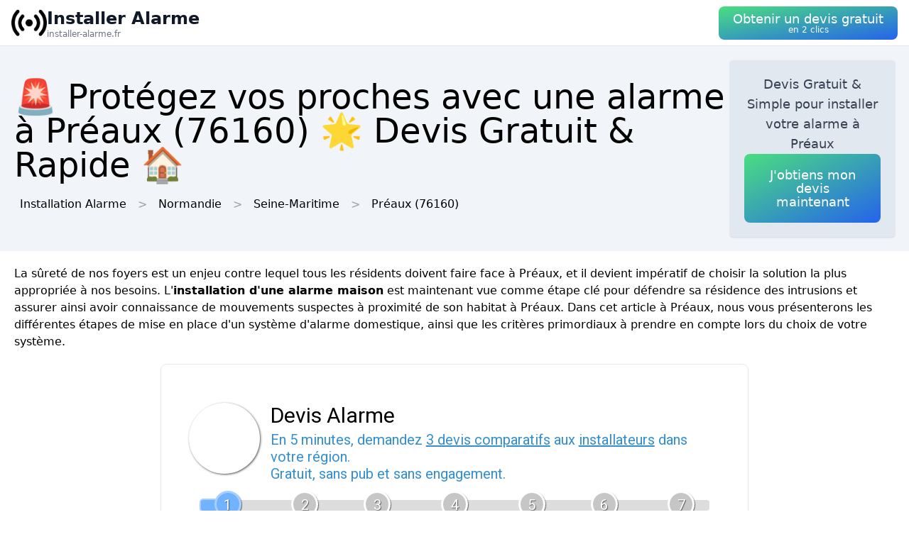

--- FILE ---
content_type: text/html; charset=utf-8
request_url: https://installer-alarme.fr/ville/76509/preaux-76
body_size: 12078
content:
<!DOCTYPE html><html lang="fr"><head><meta charSet="utf-8"/><meta name="viewport" content="width=device-width"/><title>🚨 Protégez vos proches avec une alarme  à Préaux (76160) 🌟 Devis Gratuit &amp; Rapide 🏠</title><meta name="description" content="Obtenez un devis gratuit pour l&#x27;installation d&#x27;une alarme de sécurité  à Préaux (76160). Dormez tranquille en sachant que votre maison est protégée."/><meta name="next-head-count" content="4"/><link rel="icon" href="/logo.png"/><meta name="robots" content="noarchive"/><link rel="preload" href="/_next/static/css/3b71bce6cfa9125b.css" as="style"/><link rel="stylesheet" href="/_next/static/css/3b71bce6cfa9125b.css" data-n-g=""/><noscript data-n-css=""></noscript><script defer="" nomodule="" src="/_next/static/chunks/polyfills-78c92fac7aa8fdd8.js" type="30b3fb629f7b85ce36459f84-text/javascript"></script><script src="/_next/static/chunks/webpack-3bd417791c23be84.js" defer="" type="30b3fb629f7b85ce36459f84-text/javascript"></script><script src="/_next/static/chunks/framework-63157d71ad419e09.js" defer="" type="30b3fb629f7b85ce36459f84-text/javascript"></script><script src="/_next/static/chunks/main-f8f803a3020ac4b1.js" defer="" type="30b3fb629f7b85ce36459f84-text/javascript"></script><script src="/_next/static/chunks/pages/_app-c2385188f491f134.js" defer="" type="30b3fb629f7b85ce36459f84-text/javascript"></script><script src="/_next/static/chunks/25-816bd4a1192d6bc6.js" defer="" type="30b3fb629f7b85ce36459f84-text/javascript"></script><script src="/_next/static/chunks/706-6c6d51f7922d4817.js" defer="" type="30b3fb629f7b85ce36459f84-text/javascript"></script><script src="/_next/static/chunks/501-2f3c041aa12485b2.js" defer="" type="30b3fb629f7b85ce36459f84-text/javascript"></script><script src="/_next/static/chunks/pages/%5BurlType%5D/%5Bid%5D/%5Bslug%5D-ff009100e2d9ccac.js" defer="" type="30b3fb629f7b85ce36459f84-text/javascript"></script><script src="/_next/static/YhZxMfIv4SKE1WAbdaEQ2/_buildManifest.js" defer="" type="30b3fb629f7b85ce36459f84-text/javascript"></script><script src="/_next/static/YhZxMfIv4SKE1WAbdaEQ2/_ssgManifest.js" defer="" type="30b3fb629f7b85ce36459f84-text/javascript"></script></head><body><div id="__next"><nav class="sticky top-0 z-10 bg-white backdrop-filter backdrop-blur-lg bg-opacity-50 border-b border-gray-200"><div class="max-w-screen-xl mx-auto px-4"><div class="flex items-center justify-between h-16"><a class="flex items-center gap-1" href="/"><img alt="Logo Installer Alarme" loading="lazy" width="50" height="50" decoding="async" data-nimg="1" style="color:transparent" srcSet="/logo.png?w=64&amp;q=75 1x, /logo.png?w=128&amp;q=75 2x" src="/logo.png?w=128&amp;q=75"/><div class="flex flex-col"><span class="text-xs sm:text-base md:text-2xl text-gray-900 font-semibold">Installer Alarme</span><span class="hidden md:inline-block text-xs text-gray-500 leading-none">installer-alarme.fr</span></div></a><a href="#lead-form"><button class="p-5 text-white bg-gradient-to-br from-green-400 to-blue-600 hover:from-green-500 hover:to-blue-700 focus:ring-4 focus:outline-none focus:ring-green-200 font-medium rounded-lg text-center py-2"><div class="flex flex-col items-center inline-block"><span class="text-sm md:text-lg" style="line-height:1.2rem">Obtenir un devis gratuit</span><span class="text-xs leading-3 hidden md:inline">en 2 clics</span></div></button></a></div></div></nav><header class="bg-slate-100"><div class="mx-auto max-w-screen-xl p-5 flex flex-col md:flex-row justify-between items-center gap-3"><div><h1 class="text-xl sm:text-3xl md:text-5xl">🚨 Protégez vos proches avec une alarme  à Préaux (76160) 🌟 Devis Gratuit &amp; Rapide 🏠</h1><div class="mt-3 hidden md:block"><a class="inline-block m-2" href="/">Installation Alarme</a><div class="inline-block before:content-[&#x27;&gt;&#x27;] before:mx-2 before:text-gray-400"><span class="inline-block m-2">Normandie</span></div><div class="inline-block before:content-[&#x27;&gt;&#x27;] before:mx-2 before:text-gray-400"><a class="inline-block m-2" href="/departement/76/seine-maritime">Seine-Maritime</a></div><div class="inline-block before:content-[&#x27;&gt;&#x27;] before:mx-2 before:text-gray-400"><a class="inline-block m-2" href="/ville/76509/preaux-76">Préaux<!-- --> (76160)</a></div></div></div><div class="bg-slate-200 max-w-md rounded shadow flex flex-col items-center gap-3 text-center p-5"><p class="font-medium text-tremor-title text-tremor-content-emphasis dark:text-dark-tremor-content-emphasis">Devis Gratuit &amp; Simple pour installer votre alarme  à Préaux</p><a href="#lead-form"><button class="p-5 text-white bg-gradient-to-br from-green-400 to-blue-600 hover:from-green-500 hover:to-blue-700 focus:ring-4 focus:outline-none focus:ring-green-200 font-medium rounded-lg text-center "><div class="flex flex-col items-center inline-block"><span class="text-sm md:text-lg" style="line-height:1.2rem">J&#x27;obtiens mon devis maintenant</span></div></button></a></div></div></header><main class="mx-auto max-w-screen-xl p-5"><div id="content"><p>La sûreté de nos foyers est un enjeu contre lequel tous les résidents doivent faire face à Préaux, et il devient impératif de choisir la solution la plus appropriée à nos besoins. L&#x27;<strong>installation d&#x27;une alarme maison</strong> est maintenant vue comme étape clé pour défendre sa résidence des intrusions et assurer ainsi avoir connaissance de mouvements suspectes à proximité de son habitat à Préaux. Dans cet article à Préaux, nous vous présenterons les différentes étapes de mise en place d&#x27;un système d&#x27;alarme domestique, ainsi que les critères primordiaux à prendre en compte lors du choix de votre système.</p><div class="tremor-Card-root text-left ring-1 rounded-tremor-default bg-tremor-background ring-tremor-ring shadow-tremor-card dark:bg-dark-tremor-background dark:ring-dark-tremor-ring dark:shadow-dark-tremor-card border-tremor-brand dark:border-dark-tremor-brand p-6 my-5 mx-auto w-full md:w-2/3 relative"><div id="lead-form" style="position:absolute;margin-top:-100px"></div></div><h2>Les différents types d&#x27;alarmes pour maison à Préaux</h2><p>Avant même de penser à la mise en place d&#x27;une alarme à Préaux, il est indispensable de connaître les différentes options présentes sur le marché :</p>
<ul>
 <li><strong>Alarmes filaires :</strong> se forment d&#x27;un réseau de câbles reliant les détecteurs (ouverture, mouvement, etc.) à une centrale qui gère les informations et déclenche l&#x27;alerte. Ces alarmes sont réputées pour être plus fiables et moins sujettes aux interférences, mais leur installation est souvent plus onéreuse et complexe.</li>
 <li><strong>Alarmes sans fil :</strong> fonctionnent par transmission radio entre les détecteurs et la centrale à Préaux, ce qui simplifie et limite les travaux liés à l&#x27;installation. Leur prix d&#x27;achat est souvent plus attractif, et elles proposent une flexibilité d&#x27;utilisation et d&#x27;évolution (ajout ou suppression de détecteurs) appréciable.</li>
 <li><strong>Alarmes connectées :</strong> fondées sur un principe similaire aux alarmes sans fil, elles intègrent la option de contrôler et surveiller le système d&#x27;alarme via une application mobile ou un site internet. Ces systèmes offrent donc un accès distant et facilitent la vidéosurveillance à Préaux, mais leur dépendance au réseau internet pourrait représenter une faiblesse en cas de coupure.</li>
</ul><div class="relative my-3 w-full h-48 sm:h-72"><img alt="alarme reprogrammation installation" loading="lazy" decoding="async" data-nimg="fill" style="position:absolute;height:100%;width:100%;left:0;top:0;right:0;bottom:0;object-fit:cover;color:transparent" sizes="100vw" srcSet="/photos/alarme-reprogrammation-installation.webp?w=640&amp;q=75 640w, /photos/alarme-reprogrammation-installation.webp?w=750&amp;q=75 750w, /photos/alarme-reprogrammation-installation.webp?w=828&amp;q=75 828w, /photos/alarme-reprogrammation-installation.webp?w=1080&amp;q=75 1080w, /photos/alarme-reprogrammation-installation.webp?w=1200&amp;q=75 1200w, /photos/alarme-reprogrammation-installation.webp?w=1920&amp;q=75 1920w, /photos/alarme-reprogrammation-installation.webp?w=2048&amp;q=75 2048w, /photos/alarme-reprogrammation-installation.webp?w=3840&amp;q=75 3840w" src="/photos/alarme-reprogrammation-installation.webp?w=3840&amp;q=75"/></div><h2>Les critères à évaluer lors de choisir son alarme à Préaux</h2><p>Pour vous aider lors du choix de votre système d&#x27;alarme à Préaux, différents éléments sont à évaluer :</p>
<h3>La taille et l&#x27;agencement de votre maison à Préaux</h3>
<p>La quantité de pièces, l&#x27;éloignement des détecteurs, ainsi que la existence de murs porteurs (qui pourraient perturber le signal radio des alarmes sans fil) sont autant d&#x27;éléments qui influencent le type d&#x27;alarme à choisir et la quantité de matériel nécessaire.</p>
<h3>Votre budget à Préaux</h3>
<p>Les options proposées varient fortement en termes de coût, allant des installations filaires plus onéreuses aux alarmes sans fil plus accessibles. Pensez aussi aux coûts supplémentaires tels que les frais de maintenance, de réparation et d&#x27;acquisition de nouveaux équipements si votre système a besoin de évoluer.</p>
<h3>Vos besoins en fonctionnalités supplémentaires</h3>
<p>Réfléchissez aux options que vous souhaitez lier à votre installation d&#x27;alarme à Préaux, notamment la vidéosurveillance, la domotique ou le pilotage à distance. Ces services sont susceptibles d&#x27;affecter le coût et le type de matériel suggéré.</p><div class="relative my-3 w-full h-48 sm:h-72"><img alt="platine alarme apres installation moderne" loading="lazy" decoding="async" data-nimg="fill" style="position:absolute;height:100%;width:100%;left:0;top:0;right:0;bottom:0;object-fit:cover;color:transparent" sizes="100vw" srcSet="/photos/platine-alarme-apres-installation-moderne.webp?w=640&amp;q=75 640w, /photos/platine-alarme-apres-installation-moderne.webp?w=750&amp;q=75 750w, /photos/platine-alarme-apres-installation-moderne.webp?w=828&amp;q=75 828w, /photos/platine-alarme-apres-installation-moderne.webp?w=1080&amp;q=75 1080w, /photos/platine-alarme-apres-installation-moderne.webp?w=1200&amp;q=75 1200w, /photos/platine-alarme-apres-installation-moderne.webp?w=1920&amp;q=75 1920w, /photos/platine-alarme-apres-installation-moderne.webp?w=2048&amp;q=75 2048w, /photos/platine-alarme-apres-installation-moderne.webp?w=3840&amp;q=75 3840w" src="/photos/platine-alarme-apres-installation-moderne.webp?w=3840&amp;q=75"/></div><h2>Les étapes clés de l&#x27;installation d&#x27;une alarme maison à Préaux</h2><p>Afin de réussir l’installation de votre système d&#x27;alarme domestique à Préaux, il est essentiel de suivre un processus précis :</p>
<ol>
 <li><strong>Solliciter un devis de devis auprès de professionnels :</strong> cette initiative sans frais vous permettra de comparer les propositions des différents experts spécialisés d&#x27;installation d&#x27;alarmes à Préaux, tant sur le plan du prix que des prestations proposées (garantie, service après-vente, etc.).</li>
 <li><strong>Étudier le dispositif en détail avec l’installateur :</strong> ce professionnel pourra vous orienter sur les aspects techniques concernant la pose des détecteurs et au choix du matériel adapté aux spécificités de votre logement à Préaux.</li>
 <li><strong>Vérifier la compatibilité de votre installation électrique :</strong> une prise de terre efficace et un tableau électrique aux normes sont nécessaires pour assurer le bon fonctionnement de votre alarme à Préaux et garantir votre tranquillité.</li>
 <li><strong>Prévoir des connexions internet si nécessaire :</strong> dans le cas des alarmes connectées, il sera impératif de disposer d&#x27;un accès réseau stable et performant afin de bénéficier pleinement des fonctionnalités offertes par ces systèmes à Préaux.</li>
 <li><strong>Mettre en place le dispositif sécuritaire :</strong> mise en position des détecteurs, raccordement au réseau électrique à Préaux et tests de bon fonctionnement sont autant d’étapes à réaliser avec soin par vous-même ou ceux de votre installateur.</li>
 <li><strong>Réaliser régulièrement la maintenance de votre système :</strong> afin de assurer un fonctionnement adéquat et une efficacité durable de votre alarme à Préaux, pensez à planifier des contrôles réguliers, vérifications du matériel et mises à jour logicielles si besoin est.</li>
</ol><div class="relative my-3 w-full h-48 sm:h-72"><img alt="technicien reprogramme systeme alarme" loading="lazy" decoding="async" data-nimg="fill" style="position:absolute;height:100%;width:100%;left:0;top:0;right:0;bottom:0;object-fit:cover;color:transparent" sizes="100vw" srcSet="/photos/technicien-reprogramme-systeme-alarme.webp?w=640&amp;q=75 640w, /photos/technicien-reprogramme-systeme-alarme.webp?w=750&amp;q=75 750w, /photos/technicien-reprogramme-systeme-alarme.webp?w=828&amp;q=75 828w, /photos/technicien-reprogramme-systeme-alarme.webp?w=1080&amp;q=75 1080w, /photos/technicien-reprogramme-systeme-alarme.webp?w=1200&amp;q=75 1200w, /photos/technicien-reprogramme-systeme-alarme.webp?w=1920&amp;q=75 1920w, /photos/technicien-reprogramme-systeme-alarme.webp?w=2048&amp;q=75 2048w, /photos/technicien-reprogramme-systeme-alarme.webp?w=3840&amp;q=75 3840w" src="/photos/technicien-reprogramme-systeme-alarme.webp?w=3840&amp;q=75"/></div><p>En adhérant à ces étapes clés pour l&#x27;installation d&#x27;une alarme maison à Préaux, vous serez en mesure de protéger efficacement votre habitation contre les éventuelles intrusions. Songez à prendre conseil chez de professionnels lors de tous les stades pour veiller à faire le meilleur choix adapté selon votre situation et vos besoins à Préaux.</p></div></main><div class="mx-auto max-w-screen-xl p-5"><div class="flex flex-col justify-center items-center gap-5"><a href="#lead-form"><button class="p-5 text-white bg-gradient-to-br from-green-400 to-blue-600 hover:from-green-500 hover:to-blue-700 focus:ring-4 focus:outline-none focus:ring-green-200 font-medium rounded-lg text-center "><div class="flex flex-col items-center inline-block"><span class="text-sm md:text-lg" style="line-height:1.2rem">Obtenir un devis gratuitement</span></div></button></a><div class="tremor-Card-root relative w-full text-left ring-1 rounded-tremor-default bg-tremor-background ring-tremor-ring shadow-tremor-card dark:bg-dark-tremor-background dark:ring-dark-tremor-ring dark:shadow-dark-tremor-card border-tremor-brand dark:border-dark-tremor-brand p-6 flex gap-3"><div class="mb-5 last:mb-0 relative w-1/2"><p class="text-tremor-title text-tremor-content-emphasis dark:text-dark-tremor-content-emphasis text-xl font-bold mb-1">Villes voisines</p><ul class="max-h-36 overflow-y-scroll pb-8"><li class="block my-1"><a class="block p-3 border rounded text-gray-700 hover:text-gray-900" href="/ville/76273/fontaine-sous-preaux">Installation Alarme<!-- --> <!-- -->Fontaine-sous-Préaux</a></li><li class="block my-1"><a class="block p-3 border rounded text-gray-700 hover:text-gray-900" href="/ville/76536/roncherolles-sur-le-vivier">Installation Alarme<!-- --> <!-- -->Roncherolles-sur-le-Vivier</a></li><li class="block my-1"><a class="block p-3 border rounded text-gray-700 hover:text-gray-900" href="/ville/76740/vieux-rue">Installation Alarme<!-- --> <!-- -->La Vieux-Rue</a></li><li class="block my-1"><a class="block p-3 border rounded text-gray-700 hover:text-gray-900" href="/ville/76673/servaville-salmonville">Installation Alarme<!-- --> <!-- -->Servaville-Salmonville</a></li><li class="block my-1"><a class="block p-3 border rounded text-gray-700 hover:text-gray-900" href="/ville/76617/saint-martin-du-vivier">Installation Alarme<!-- --> <!-- -->Saint-Martin-du-Vivier</a></li><li class="block my-1"><a class="block p-3 border rounded text-gray-700 hover:text-gray-900" href="/ville/76453/morgny-la-pommeraye">Installation Alarme<!-- --> <!-- -->Morgny-la-Pommeraye</a></li><li class="block my-1"><a class="block p-3 border rounded text-gray-700 hover:text-gray-900" href="/ville/76412/martainville-epreville">Installation Alarme<!-- --> <!-- -->Martainville-Épreville</a></li><li class="block my-1"><a class="block p-3 border rounded text-gray-700 hover:text-gray-900" href="/ville/76377/isneauville">Installation Alarme<!-- --> <!-- -->Isneauville</a></li><li class="block my-1"><a class="block p-3 border rounded text-gray-700 hover:text-gray-900" href="/ville/76111/bois-l-eveque">Installation Alarme<!-- --> <!-- -->Bois-l&#x27;Évêque</a></li><li class="block my-1"><a class="block p-3 border rounded text-gray-700 hover:text-gray-900" href="/ville/76591/saint-jacques-sur-darnetal">Installation Alarme<!-- --> <!-- -->Saint-Jacques-sur-Darnétal</a></li><li class="block my-1"><a class="block p-3 border rounded text-gray-700 hover:text-gray-900" href="/ville/76316/grainville-sur-ry">Installation Alarme<!-- --> <!-- -->Grainville-sur-Ry</a></li><li class="block my-1"><a class="block p-3 border rounded text-gray-700 hover:text-gray-900" href="/ville/76517/quincampoix">Installation Alarme<!-- --> <!-- -->Quincampoix</a></li><li class="block my-1"><a class="block p-3 border rounded text-gray-700 hover:text-gray-900" href="/ville/76106/bois-d-ennebourg">Installation Alarme<!-- --> <!-- -->Bois-d&#x27;Ennebourg</a></li><li class="block my-1"><a class="block p-3 border rounded text-gray-700 hover:text-gray-900" href="/ville/76212/darnetal">Installation Alarme<!-- --> <!-- -->Darnétal</a></li><li class="block my-1"><a class="block p-3 border rounded text-gray-700 hover:text-gray-900" href="/ville/76108/bois-guillaume">Installation Alarme<!-- --> <!-- -->Bois-Guillaume</a></li><li class="block my-1"><a class="block p-3 border rounded text-gray-700 hover:text-gray-900" href="/ville/76100/blainville-crevon">Installation Alarme<!-- --> <!-- -->Blainville-Crevon</a></li><li class="block my-1"><a class="block p-3 border rounded text-gray-700 hover:text-gray-900" href="/ville/76094/bierville">Installation Alarme<!-- --> <!-- -->Bierville</a></li><li class="block my-1"><a class="block p-3 border rounded text-gray-700 hover:text-gray-900" href="/ville/76599/saint-leger-du-bourg-denis">Installation Alarme<!-- --> <!-- -->Saint-Léger-du-Bourg-Denis</a></li><li class="block my-1"><a class="block p-3 border rounded text-gray-700 hover:text-gray-900" href="/ville/76555/saint-andre-sur-cailly">Installation Alarme<!-- --> <!-- -->Saint-André-sur-Cailly</a></li><li class="block my-1"><a class="block p-3 border rounded text-gray-700 hover:text-gray-900" href="/ville/76095/bihorel">Installation Alarme<!-- --> <!-- -->Bihorel</a></li><li class="block my-1"><a class="block p-3 border rounded text-gray-700 hover:text-gray-900" href="/ville/76448/montmain-76">Installation Alarme<!-- --> <!-- -->Montmain</a></li><li class="block my-1"><a class="block p-3 border rounded text-gray-700 hover:text-gray-900" href="/ville/76502/pierreval">Installation Alarme<!-- --> <!-- -->Pierreval</a></li><li class="block my-1"><a class="block p-3 border rounded text-gray-700 hover:text-gray-900" href="/ville/76580/saint-georges-sur-fontaine">Installation Alarme<!-- --> <!-- -->Saint-Georges-sur-Fontaine</a></li><li class="block my-1"><a class="block p-3 border rounded text-gray-700 hover:text-gray-900" href="/ville/76103/bonsecours">Installation Alarme<!-- --> <!-- -->Bonsecours</a></li><li class="block my-1"><a class="block p-3 border rounded text-gray-700 hover:text-gray-900" href="/ville/76560/saint-aubin-epinay">Installation Alarme<!-- --> <!-- -->Saint-Aubin-Épinay</a></li><li class="block my-1"><a class="block p-3 border rounded text-gray-700 hover:text-gray-900" href="/ville/76429/mesnil-esnard">Installation Alarme<!-- --> <!-- -->Le Mesnil-Esnard</a></li><li class="block my-1"><a class="block p-3 border rounded text-gray-700 hover:text-gray-900" href="/ville/76581/saint-germain-des-essourts">Installation Alarme<!-- --> <!-- -->Saint-Germain-des-Essourts</a></li><li class="block my-1"><a class="block p-3 border rounded text-gray-700 hover:text-gray-900" href="/ville/76046/auzouville-sur-ry">Installation Alarme<!-- --> <!-- -->Auzouville-sur-Ry</a></li><li class="block my-1"><a class="block p-3 border rounded text-gray-700 hover:text-gray-900" href="/ville/76163/catenay">Installation Alarme<!-- --> <!-- -->Catenay</a></li><li class="block my-1"><a class="block p-3 border rounded text-gray-700 hover:text-gray-900" href="/ville/76475/franqueville-saint-pierre">Installation Alarme<!-- --> <!-- -->Franqueville-Saint-Pierre</a></li></ul><div class="inset-x-0 bottom-0 flex justify-center bg-gradient-to-t from-white pt-8 absolute"></div></div><div class="mb-5 last:mb-0 relative w-1/2"><p class="text-tremor-title text-tremor-content-emphasis dark:text-dark-tremor-content-emphasis text-xl font-bold mb-1">Départements</p><ul class="max-h-36 overflow-y-scroll pb-8"><li class="block my-1"><a class="block p-3 border rounded text-gray-700 hover:text-gray-900" href="/departement/01/ain">Installation Alarme<!-- --> <!-- -->Ain</a></li><li class="block my-1"><a class="block p-3 border rounded text-gray-700 hover:text-gray-900" href="/departement/02/aisne">Installation Alarme<!-- --> <!-- -->Aisne</a></li><li class="block my-1"><a class="block p-3 border rounded text-gray-700 hover:text-gray-900" href="/departement/03/allier">Installation Alarme<!-- --> <!-- -->Allier</a></li><li class="block my-1"><a class="block p-3 border rounded text-gray-700 hover:text-gray-900" href="/departement/04/alpes-de-haute-provence">Installation Alarme<!-- --> <!-- -->Alpes-de-Haute-Provence</a></li><li class="block my-1"><a class="block p-3 border rounded text-gray-700 hover:text-gray-900" href="/departement/05/hautes-alpes">Installation Alarme<!-- --> <!-- -->Hautes-Alpes</a></li><li class="block my-1"><a class="block p-3 border rounded text-gray-700 hover:text-gray-900" href="/departement/06/alpes-maritimes">Installation Alarme<!-- --> <!-- -->Alpes-Maritimes</a></li><li class="block my-1"><a class="block p-3 border rounded text-gray-700 hover:text-gray-900" href="/departement/07/ardeche">Installation Alarme<!-- --> <!-- -->Ardèche</a></li><li class="block my-1"><a class="block p-3 border rounded text-gray-700 hover:text-gray-900" href="/departement/08/ardennes">Installation Alarme<!-- --> <!-- -->Ardennes</a></li><li class="block my-1"><a class="block p-3 border rounded text-gray-700 hover:text-gray-900" href="/departement/09/ariege">Installation Alarme<!-- --> <!-- -->Ariège</a></li><li class="block my-1"><a class="block p-3 border rounded text-gray-700 hover:text-gray-900" href="/departement/10/aube">Installation Alarme<!-- --> <!-- -->Aube</a></li><li class="block my-1"><a class="block p-3 border rounded text-gray-700 hover:text-gray-900" href="/departement/11/aude">Installation Alarme<!-- --> <!-- -->Aude</a></li><li class="block my-1"><a class="block p-3 border rounded text-gray-700 hover:text-gray-900" href="/departement/12/aveyron">Installation Alarme<!-- --> <!-- -->Aveyron</a></li><li class="block my-1"><a class="block p-3 border rounded text-gray-700 hover:text-gray-900" href="/departement/13/bouches-du-rhone">Installation Alarme<!-- --> <!-- -->Bouches-du-Rhône</a></li><li class="block my-1"><a class="block p-3 border rounded text-gray-700 hover:text-gray-900" href="/departement/14/calvados">Installation Alarme<!-- --> <!-- -->Calvados</a></li><li class="block my-1"><a class="block p-3 border rounded text-gray-700 hover:text-gray-900" href="/departement/15/cantal">Installation Alarme<!-- --> <!-- -->Cantal</a></li><li class="block my-1"><a class="block p-3 border rounded text-gray-700 hover:text-gray-900" href="/departement/16/charente">Installation Alarme<!-- --> <!-- -->Charente</a></li><li class="block my-1"><a class="block p-3 border rounded text-gray-700 hover:text-gray-900" href="/departement/17/charente-maritime">Installation Alarme<!-- --> <!-- -->Charente-Maritime</a></li><li class="block my-1"><a class="block p-3 border rounded text-gray-700 hover:text-gray-900" href="/departement/18/cher">Installation Alarme<!-- --> <!-- -->Cher</a></li><li class="block my-1"><a class="block p-3 border rounded text-gray-700 hover:text-gray-900" href="/departement/19/correze">Installation Alarme<!-- --> <!-- -->Corrèze</a></li><li class="block my-1"><a class="block p-3 border rounded text-gray-700 hover:text-gray-900" href="/departement/21/cote-d-or">Installation Alarme<!-- --> <!-- -->Côte-d&#x27;Or</a></li><li class="block my-1"><a class="block p-3 border rounded text-gray-700 hover:text-gray-900" href="/departement/22/cotes-d-armor">Installation Alarme<!-- --> <!-- -->Côtes-d&#x27;Armor</a></li><li class="block my-1"><a class="block p-3 border rounded text-gray-700 hover:text-gray-900" href="/departement/23/creuse">Installation Alarme<!-- --> <!-- -->Creuse</a></li><li class="block my-1"><a class="block p-3 border rounded text-gray-700 hover:text-gray-900" href="/departement/24/dordogne">Installation Alarme<!-- --> <!-- -->Dordogne</a></li><li class="block my-1"><a class="block p-3 border rounded text-gray-700 hover:text-gray-900" href="/departement/25/doubs">Installation Alarme<!-- --> <!-- -->Doubs</a></li><li class="block my-1"><a class="block p-3 border rounded text-gray-700 hover:text-gray-900" href="/departement/26/drome">Installation Alarme<!-- --> <!-- -->Drôme</a></li><li class="block my-1"><a class="block p-3 border rounded text-gray-700 hover:text-gray-900" href="/departement/27/eure">Installation Alarme<!-- --> <!-- -->Eure</a></li><li class="block my-1"><a class="block p-3 border rounded text-gray-700 hover:text-gray-900" href="/departement/28/eure-et-loir">Installation Alarme<!-- --> <!-- -->Eure-et-Loir</a></li><li class="block my-1"><a class="block p-3 border rounded text-gray-700 hover:text-gray-900" href="/departement/29/finistere">Installation Alarme<!-- --> <!-- -->Finistère</a></li><li class="block my-1"><a class="block p-3 border rounded text-gray-700 hover:text-gray-900" href="/departement/2a/corse-du-sud">Installation Alarme<!-- --> <!-- -->Corse-du-Sud</a></li><li class="block my-1"><a class="block p-3 border rounded text-gray-700 hover:text-gray-900" href="/departement/2b/haute-corse">Installation Alarme<!-- --> <!-- -->Haute-Corse</a></li><li class="block my-1"><a class="block p-3 border rounded text-gray-700 hover:text-gray-900" href="/departement/30/gard">Installation Alarme<!-- --> <!-- -->Gard</a></li><li class="block my-1"><a class="block p-3 border rounded text-gray-700 hover:text-gray-900" href="/departement/31/haute-garonne">Installation Alarme<!-- --> <!-- -->Haute-Garonne</a></li><li class="block my-1"><a class="block p-3 border rounded text-gray-700 hover:text-gray-900" href="/departement/32/gers">Installation Alarme<!-- --> <!-- -->Gers</a></li><li class="block my-1"><a class="block p-3 border rounded text-gray-700 hover:text-gray-900" href="/departement/33/gironde">Installation Alarme<!-- --> <!-- -->Gironde</a></li><li class="block my-1"><a class="block p-3 border rounded text-gray-700 hover:text-gray-900" href="/departement/34/herault">Installation Alarme<!-- --> <!-- -->Hérault</a></li><li class="block my-1"><a class="block p-3 border rounded text-gray-700 hover:text-gray-900" href="/departement/35/ille-et-vilaine">Installation Alarme<!-- --> <!-- -->Ille-et-Vilaine</a></li><li class="block my-1"><a class="block p-3 border rounded text-gray-700 hover:text-gray-900" href="/departement/36/indre">Installation Alarme<!-- --> <!-- -->Indre</a></li><li class="block my-1"><a class="block p-3 border rounded text-gray-700 hover:text-gray-900" href="/departement/37/indre-et-loire">Installation Alarme<!-- --> <!-- -->Indre-et-Loire</a></li><li class="block my-1"><a class="block p-3 border rounded text-gray-700 hover:text-gray-900" href="/departement/38/isere">Installation Alarme<!-- --> <!-- -->Isère</a></li><li class="block my-1"><a class="block p-3 border rounded text-gray-700 hover:text-gray-900" href="/departement/39/jura">Installation Alarme<!-- --> <!-- -->Jura</a></li><li class="block my-1"><a class="block p-3 border rounded text-gray-700 hover:text-gray-900" href="/departement/40/landes">Installation Alarme<!-- --> <!-- -->Landes</a></li><li class="block my-1"><a class="block p-3 border rounded text-gray-700 hover:text-gray-900" href="/departement/41/loir-et-cher">Installation Alarme<!-- --> <!-- -->Loir-et-Cher</a></li><li class="block my-1"><a class="block p-3 border rounded text-gray-700 hover:text-gray-900" href="/departement/42/loire">Installation Alarme<!-- --> <!-- -->Loire</a></li><li class="block my-1"><a class="block p-3 border rounded text-gray-700 hover:text-gray-900" href="/departement/43/haute-loire">Installation Alarme<!-- --> <!-- -->Haute-Loire</a></li><li class="block my-1"><a class="block p-3 border rounded text-gray-700 hover:text-gray-900" href="/departement/44/loire-atlantique">Installation Alarme<!-- --> <!-- -->Loire-Atlantique</a></li><li class="block my-1"><a class="block p-3 border rounded text-gray-700 hover:text-gray-900" href="/departement/45/loiret">Installation Alarme<!-- --> <!-- -->Loiret</a></li><li class="block my-1"><a class="block p-3 border rounded text-gray-700 hover:text-gray-900" href="/departement/46/lot">Installation Alarme<!-- --> <!-- -->Lot</a></li><li class="block my-1"><a class="block p-3 border rounded text-gray-700 hover:text-gray-900" href="/departement/47/lot-et-garonne">Installation Alarme<!-- --> <!-- -->Lot-et-Garonne</a></li><li class="block my-1"><a class="block p-3 border rounded text-gray-700 hover:text-gray-900" href="/departement/48/lozere">Installation Alarme<!-- --> <!-- -->Lozère</a></li><li class="block my-1"><a class="block p-3 border rounded text-gray-700 hover:text-gray-900" href="/departement/49/maine-et-loire">Installation Alarme<!-- --> <!-- -->Maine-et-Loire</a></li><li class="block my-1"><a class="block p-3 border rounded text-gray-700 hover:text-gray-900" href="/departement/50/manche">Installation Alarme<!-- --> <!-- -->Manche</a></li><li class="block my-1"><a class="block p-3 border rounded text-gray-700 hover:text-gray-900" href="/departement/51/marne">Installation Alarme<!-- --> <!-- -->Marne</a></li><li class="block my-1"><a class="block p-3 border rounded text-gray-700 hover:text-gray-900" href="/departement/52/haute-marne">Installation Alarme<!-- --> <!-- -->Haute-Marne</a></li><li class="block my-1"><a class="block p-3 border rounded text-gray-700 hover:text-gray-900" href="/departement/53/mayenne">Installation Alarme<!-- --> <!-- -->Mayenne</a></li><li class="block my-1"><a class="block p-3 border rounded text-gray-700 hover:text-gray-900" href="/departement/54/meurthe-et-moselle">Installation Alarme<!-- --> <!-- -->Meurthe-et-Moselle</a></li><li class="block my-1"><a class="block p-3 border rounded text-gray-700 hover:text-gray-900" href="/departement/55/meuse">Installation Alarme<!-- --> <!-- -->Meuse</a></li><li class="block my-1"><a class="block p-3 border rounded text-gray-700 hover:text-gray-900" href="/departement/56/morbihan">Installation Alarme<!-- --> <!-- -->Morbihan</a></li><li class="block my-1"><a class="block p-3 border rounded text-gray-700 hover:text-gray-900" href="/departement/57/moselle">Installation Alarme<!-- --> <!-- -->Moselle</a></li><li class="block my-1"><a class="block p-3 border rounded text-gray-700 hover:text-gray-900" href="/departement/58/nievre">Installation Alarme<!-- --> <!-- -->Nièvre</a></li><li class="block my-1"><a class="block p-3 border rounded text-gray-700 hover:text-gray-900" href="/departement/59/nord">Installation Alarme<!-- --> <!-- -->Nord</a></li><li class="block my-1"><a class="block p-3 border rounded text-gray-700 hover:text-gray-900" href="/departement/60/oise">Installation Alarme<!-- --> <!-- -->Oise</a></li><li class="block my-1"><a class="block p-3 border rounded text-gray-700 hover:text-gray-900" href="/departement/61/orne">Installation Alarme<!-- --> <!-- -->Orne</a></li><li class="block my-1"><a class="block p-3 border rounded text-gray-700 hover:text-gray-900" href="/departement/62/pas-de-calais">Installation Alarme<!-- --> <!-- -->Pas-de-Calais</a></li><li class="block my-1"><a class="block p-3 border rounded text-gray-700 hover:text-gray-900" href="/departement/63/puy-de-dome">Installation Alarme<!-- --> <!-- -->Puy-de-Dôme</a></li><li class="block my-1"><a class="block p-3 border rounded text-gray-700 hover:text-gray-900" href="/departement/64/pyrenees-atlantiques">Installation Alarme<!-- --> <!-- -->Pyrénées-Atlantiques</a></li><li class="block my-1"><a class="block p-3 border rounded text-gray-700 hover:text-gray-900" href="/departement/65/hautes-pyrenees">Installation Alarme<!-- --> <!-- -->Hautes-Pyrénées</a></li><li class="block my-1"><a class="block p-3 border rounded text-gray-700 hover:text-gray-900" href="/departement/66/pyrenees-orientales">Installation Alarme<!-- --> <!-- -->Pyrénées-Orientales</a></li><li class="block my-1"><a class="block p-3 border rounded text-gray-700 hover:text-gray-900" href="/departement/67/bas-rhin">Installation Alarme<!-- --> <!-- -->Bas-Rhin</a></li><li class="block my-1"><a class="block p-3 border rounded text-gray-700 hover:text-gray-900" href="/departement/68/haut-rhin">Installation Alarme<!-- --> <!-- -->Haut-Rhin</a></li><li class="block my-1"><a class="block p-3 border rounded text-gray-700 hover:text-gray-900" href="/departement/69/rhone">Installation Alarme<!-- --> <!-- -->Rhône</a></li><li class="block my-1"><a class="block p-3 border rounded text-gray-700 hover:text-gray-900" href="/departement/70/haute-saone">Installation Alarme<!-- --> <!-- -->Haute-Saône</a></li><li class="block my-1"><a class="block p-3 border rounded text-gray-700 hover:text-gray-900" href="/departement/71/saone-et-loire">Installation Alarme<!-- --> <!-- -->Saône-et-Loire</a></li><li class="block my-1"><a class="block p-3 border rounded text-gray-700 hover:text-gray-900" href="/departement/72/sarthe">Installation Alarme<!-- --> <!-- -->Sarthe</a></li><li class="block my-1"><a class="block p-3 border rounded text-gray-700 hover:text-gray-900" href="/departement/73/savoie">Installation Alarme<!-- --> <!-- -->Savoie</a></li><li class="block my-1"><a class="block p-3 border rounded text-gray-700 hover:text-gray-900" href="/departement/74/haute-savoie">Installation Alarme<!-- --> <!-- -->Haute-Savoie</a></li><li class="block my-1"><a class="block p-3 border rounded text-gray-700 hover:text-gray-900" href="/departement/75/paris">Installation Alarme<!-- --> <!-- -->Paris</a></li><li class="block my-1"><a class="block p-3 border rounded text-gray-700 hover:text-gray-900" href="/departement/76/seine-maritime">Installation Alarme<!-- --> <!-- -->Seine-Maritime</a></li><li class="block my-1"><a class="block p-3 border rounded text-gray-700 hover:text-gray-900" href="/departement/77/seine-et-marne">Installation Alarme<!-- --> <!-- -->Seine-et-Marne</a></li><li class="block my-1"><a class="block p-3 border rounded text-gray-700 hover:text-gray-900" href="/departement/78/yvelines">Installation Alarme<!-- --> <!-- -->Yvelines</a></li><li class="block my-1"><a class="block p-3 border rounded text-gray-700 hover:text-gray-900" href="/departement/79/deux-sevres">Installation Alarme<!-- --> <!-- -->Deux-Sèvres</a></li><li class="block my-1"><a class="block p-3 border rounded text-gray-700 hover:text-gray-900" href="/departement/80/somme">Installation Alarme<!-- --> <!-- -->Somme</a></li><li class="block my-1"><a class="block p-3 border rounded text-gray-700 hover:text-gray-900" href="/departement/81/tarn">Installation Alarme<!-- --> <!-- -->Tarn</a></li><li class="block my-1"><a class="block p-3 border rounded text-gray-700 hover:text-gray-900" href="/departement/82/tarn-et-garonne">Installation Alarme<!-- --> <!-- -->Tarn-et-Garonne</a></li><li class="block my-1"><a class="block p-3 border rounded text-gray-700 hover:text-gray-900" href="/departement/83/var">Installation Alarme<!-- --> <!-- -->Var</a></li><li class="block my-1"><a class="block p-3 border rounded text-gray-700 hover:text-gray-900" href="/departement/84/vaucluse">Installation Alarme<!-- --> <!-- -->Vaucluse</a></li><li class="block my-1"><a class="block p-3 border rounded text-gray-700 hover:text-gray-900" href="/departement/85/vendee">Installation Alarme<!-- --> <!-- -->Vendée</a></li><li class="block my-1"><a class="block p-3 border rounded text-gray-700 hover:text-gray-900" href="/departement/86/vienne">Installation Alarme<!-- --> <!-- -->Vienne</a></li><li class="block my-1"><a class="block p-3 border rounded text-gray-700 hover:text-gray-900" href="/departement/87/haute-vienne">Installation Alarme<!-- --> <!-- -->Haute-Vienne</a></li><li class="block my-1"><a class="block p-3 border rounded text-gray-700 hover:text-gray-900" href="/departement/88/vosges">Installation Alarme<!-- --> <!-- -->Vosges</a></li><li class="block my-1"><a class="block p-3 border rounded text-gray-700 hover:text-gray-900" href="/departement/89/yonne">Installation Alarme<!-- --> <!-- -->Yonne</a></li><li class="block my-1"><a class="block p-3 border rounded text-gray-700 hover:text-gray-900" href="/departement/90/territoire-de-belfort">Installation Alarme<!-- --> <!-- -->Territoire de Belfort</a></li><li class="block my-1"><a class="block p-3 border rounded text-gray-700 hover:text-gray-900" href="/departement/91/essonne">Installation Alarme<!-- --> <!-- -->Essonne</a></li><li class="block my-1"><a class="block p-3 border rounded text-gray-700 hover:text-gray-900" href="/departement/92/hauts-de-seine">Installation Alarme<!-- --> <!-- -->Hauts-de-Seine</a></li><li class="block my-1"><a class="block p-3 border rounded text-gray-700 hover:text-gray-900" href="/departement/93/seine-saint-denis">Installation Alarme<!-- --> <!-- -->Seine-Saint-Denis</a></li><li class="block my-1"><a class="block p-3 border rounded text-gray-700 hover:text-gray-900" href="/departement/94/val-de-marne">Installation Alarme<!-- --> <!-- -->Val-de-Marne</a></li><li class="block my-1"><a class="block p-3 border rounded text-gray-700 hover:text-gray-900" href="/departement/95/val-d-oise">Installation Alarme<!-- --> <!-- -->Val-d&#x27;Oise</a></li><li class="block my-1"><a class="block p-3 border rounded text-gray-700 hover:text-gray-900" href="/departement/971/guadeloupe">Installation Alarme<!-- --> <!-- -->Guadeloupe</a></li><li class="block my-1"><a class="block p-3 border rounded text-gray-700 hover:text-gray-900" href="/departement/972/martinique">Installation Alarme<!-- --> <!-- -->Martinique</a></li><li class="block my-1"><a class="block p-3 border rounded text-gray-700 hover:text-gray-900" href="/departement/973/guyane">Installation Alarme<!-- --> <!-- -->Guyane</a></li><li class="block my-1"><a class="block p-3 border rounded text-gray-700 hover:text-gray-900" href="/departement/974/la-reunion">Installation Alarme<!-- --> <!-- -->La Réunion</a></li><li class="block my-1"><a class="block p-3 border rounded text-gray-700 hover:text-gray-900" href="/departement/976/mayotte">Installation Alarme<!-- --> <!-- -->Mayotte</a></li></ul><div class="inset-x-0 bottom-0 flex justify-center bg-gradient-to-t from-white pt-8 absolute"></div></div></div></div></div><footer class="mx-auto max-w-screen-xl p-5 border-t border-gray-200 mt-5"><div class="flex flex-col items-center gap-3"><a href="#lead-form"><button class="p-5 text-white bg-gradient-to-br from-green-400 to-blue-600 hover:from-green-500 hover:to-blue-700 focus:ring-4 focus:outline-none focus:ring-green-200 font-medium rounded-lg text-center "><div class="flex flex-col items-center inline-block"><span class="text-sm md:text-lg" style="line-height:1.2rem">J&#x27;obtiens mon devis maintenant &amp; gratuitement</span></div></button></a><a class="text-gray-500 hover:text-gray-700 flex items-center" href="/contact"><svg xmlns="http://www.w3.org/2000/svg" fill="none" viewBox="0 0 24 24" stroke-width="1.5" stroke="currentColor" aria-hidden="true" class="h-4 w-4 inline-block mr-1"><path stroke-linecap="round" stroke-linejoin="round" d="M10.125 2.25h-4.5c-.621 0-1.125.504-1.125 1.125v17.25c0 .621.504 1.125 1.125 1.125h12.75c.621 0 1.125-.504 1.125-1.125v-9M10.125 2.25h.375a9 9 0 019 9v.375M10.125 2.25A3.375 3.375 0 0113.5 5.625v1.5c0 .621.504 1.125 1.125 1.125h1.5a3.375 3.375 0 013.375 3.375M9 15l2.25 2.25L15 12"></path></svg>Faire apparaitre mon entreprise sur cette page</a><div class="flex flex-col md:flex-row justify-center items-center gap-3 md:gap-5"><a class="text-gray-500 hover:text-gray-700 flex items-center" href="/mentions"><svg xmlns="http://www.w3.org/2000/svg" fill="none" viewBox="0 0 24 24" stroke-width="1.5" stroke="currentColor" aria-hidden="true" class="h-4 w-4 inline-block mr-1"><path stroke-linecap="round" stroke-linejoin="round" d="M20.25 14.15v4.25c0 1.094-.787 2.036-1.872 2.18-2.087.277-4.216.42-6.378.42s-4.291-.143-6.378-.42c-1.085-.144-1.872-1.086-1.872-2.18v-4.25m16.5 0a2.18 2.18 0 00.75-1.661V8.706c0-1.081-.768-2.015-1.837-2.175a48.114 48.114 0 00-3.413-.387m4.5 8.006c-.194.165-.42.295-.673.38A23.978 23.978 0 0112 15.75c-2.648 0-5.195-.429-7.577-1.22a2.016 2.016 0 01-.673-.38m0 0A2.18 2.18 0 013 12.489V8.706c0-1.081.768-2.015 1.837-2.175a48.111 48.111 0 013.413-.387m7.5 0V5.25A2.25 2.25 0 0013.5 3h-3a2.25 2.25 0 00-2.25 2.25v.894m7.5 0a48.667 48.667 0 00-7.5 0M12 12.75h.008v.008H12v-.008z"></path></svg>Mentions légales</a><a class="text-gray-500 hover:text-gray-700 flex items-center" href="/contact"><svg xmlns="http://www.w3.org/2000/svg" fill="none" viewBox="0 0 24 24" stroke-width="1.5" stroke="currentColor" aria-hidden="true" class="h-4 w-4 inline-block mr-1"><path stroke-linecap="round" d="M16.5 12a4.5 4.5 0 11-9 0 4.5 4.5 0 019 0zm0 0c0 1.657 1.007 3 2.25 3S21 13.657 21 12a9 9 0 10-2.636 6.364M16.5 12V8.25"></path></svg>Contactez nous</a></div><div class="text-gray-500 text-sm">© <!-- -->2024<!-- --> <!-- -->installer-alarme.fr</div></div></footer></div><script id="__NEXT_DATA__" type="application/json">{"props":{"pageProps":{"location":{"id":"76509","parentId":"76","slug":"preaux-76","name":"Préaux","zipcodes":"76160","population":"1642000","area":"18.95","latitude":"49.4833","longitude":"1.21667","density":"86","altitudeMin":"80","altitudeMax":"176","type":"city"},"related":{"Villes voisines":[{"id":"76273","parentId":"76","slug":"fontaine-sous-preaux","name":"Fontaine-sous-Préaux","zipcodes":"76160","population":"510000","area":"3.52","latitude":"49.4833","longitude":"1.18333","density":"144","altitudeMin":"61","altitudeMax":"158","type":"city","distance":2.4085},{"id":"76536","parentId":"76","slug":"roncherolles-sur-le-vivier","name":"Roncherolles-sur-le-Vivier","zipcodes":"76160","population":"1091000","area":"5.35","latitude":"49.467","longitude":"1.18361","density":"203","altitudeMin":"38","altitudeMax":"169","type":"city","distance":2.9985},{"id":"76740","parentId":"76","slug":"vieux-rue","name":"La Vieux-Rue","zipcodes":"76160","population":"463000","area":"5.51","latitude":"49.5","longitude":"1.25","density":"84","altitudeMin":"124","altitudeMax":"176","type":"city","distance":3.0403},{"id":"76673","parentId":"76","slug":"servaville-salmonville","name":"Servaville-Salmonville","zipcodes":"76116","population":"1059000","area":"7.85","latitude":"49.4833","longitude":"1.26667","density":"134","altitudeMin":"148","altitudeMax":"172","type":"city","distance":3.612},{"id":"76617","parentId":"76","slug":"saint-martin-du-vivier","name":"Saint-Martin-du-Vivier","zipcodes":"76160","population":"1740000","area":"5","latitude":"49.4667","longitude":"1.16667","density":"348","altitudeMin":"40","altitudeMax":"156","type":"city","distance":4.0569},{"id":"76453","parentId":"76","slug":"morgny-la-pommeraye","name":"Morgny-la-Pommeraye","zipcodes":"76750","population":"1036000","area":"6.48","latitude":"49.5167","longitude":"1.25","density":"159","altitudeMin":"120","altitudeMax":"168","type":"city","distance":4.4257},{"id":"76412","parentId":"76","slug":"martainville-epreville","name":"Martainville-Épreville","zipcodes":"76116","population":"734000","area":"7.61","latitude":"49.4667","longitude":"1.28333","density":"96","altitudeMin":"138","altitudeMax":"162","type":"city","distance":5.1579},{"id":"76377","parentId":"76","slug":"isneauville","name":"Isneauville","zipcodes":"76230","population":"2490000","area":"8.2","latitude":"49.5","longitude":"1.15","density":"303","altitudeMin":"100","altitudeMax":"172","type":"city","distance":5.1611},{"id":"76111","parentId":"76","slug":"bois-l-eveque","name":"Bois-l'Évêque","zipcodes":"76160","population":"483000","area":"7.21","latitude":"49.45","longitude":"1.26667","density":"66","altitudeMin":"100","altitudeMax":"163","type":"city","distance":5.1736},{"id":"76591","parentId":"76","slug":"saint-jacques-sur-darnetal","name":"Saint-Jacques-sur-Darnétal","zipcodes":"76160","population":"2607000","area":"16.71","latitude":"49.4333","longitude":"1.2","density":"156","altitudeMin":"55","altitudeMax":"172","type":"city","distance":5.6888},{"id":"76316","parentId":"76","slug":"grainville-sur-ry","name":"Grainville-sur-Ry","zipcodes":"76116","population":"450000","area":"5.38","latitude":"49.4833","longitude":"1.3","density":"83","altitudeMin":"103","altitudeMax":"167","type":"city","distance":6.0198},{"id":"76517","parentId":"76","slug":"quincampoix","name":"Quincampoix","zipcodes":"76230","population":"3081000","area":"20.34","latitude":"49.5333","longitude":"1.18333","density":"151","altitudeMin":"80","altitudeMax":"180","type":"city","distance":6.0585},{"id":"76106","parentId":"76","slug":"bois-d-ennebourg","name":"Bois-d'Ennebourg","zipcodes":"76160","population":"517000","area":"7.04","latitude":"49.4333","longitude":"1.25","density":"73","altitudeMin":"78","altitudeMax":"160","type":"city","distance":6.0592},{"id":"76212","parentId":"76","slug":"darnetal","name":"Darnétal","zipcodes":"76160","population":"9567000","area":"4.93","latitude":"49.45","longitude":"1.15","density":"1940","altitudeMin":"13","altitudeMax":"143","type":"city","distance":6.0764},{"id":"76108","parentId":"76","slug":"bois-guillaume","name":"Bois-Guillaume","zipcodes":"76230","population":"21270000","area":"8.85","latitude":"49.4667","longitude":"1.13333","density":"2403","altitudeMin":"52","altitudeMax":"171","type":"city","distance":6.2981},{"id":"76100","parentId":"76","slug":"blainville-crevon","name":"Blainville-Crevon","zipcodes":"76116","population":"1156000","area":"14.8","latitude":"49.5","longitude":"1.3","density":"78","altitudeMin":"83","altitudeMax":"166","type":"city","distance":6.2987},{"id":"76094","parentId":"76","slug":"bierville","name":"Bierville","zipcodes":"76750","population":"273000","area":"2.22","latitude":"49.5333","longitude":"1.26667","density":"122","altitudeMin":"118","altitudeMax":"173","type":"city","distance":6.629},{"id":"76599","parentId":"76","slug":"saint-leger-du-bourg-denis","name":"Saint-Léger-du-Bourg-Denis","zipcodes":"76160","population":"3421000","area":"2.81","latitude":"49.4333","longitude":"1.15","density":"1217","altitudeMin":"20","altitudeMax":"138","type":"city","distance":7.3574},{"id":"76555","parentId":"76","slug":"saint-andre-sur-cailly","name":"Saint-André-sur-Cailly","zipcodes":"76690","population":"891000","area":"12.28","latitude":"49.55","longitude":"1.21667","density":"72","altitudeMin":"114","altitudeMax":"176","type":"city","distance":7.4167},{"id":"76095","parentId":"76","slug":"bihorel","name":"Bihorel","zipcodes":"76420","population":"8438000","area":"2.51","latitude":"49.4667","longitude":"1.11667","density":"3361","altitudeMin":"80","altitudeMax":"157","type":"city","distance":7.4573},{"id":"76448","parentId":"76","slug":"montmain-76","name":"Montmain","zipcodes":"76520","population":"1375000","area":"6.04","latitude":"49.4167","longitude":"1.25","density":"227","altitudeMin":"67","altitudeMax":"159","type":"city","distance":7.7877},{"id":"76502","parentId":"76","slug":"pierreval","name":"Pierreval","zipcodes":"76750","population":"426000","area":"3.88","latitude":"49.55","longitude":"1.25","density":"109","altitudeMin":"123","altitudeMax":"181","type":"city","distance":7.7972},{"id":"76580","parentId":"76","slug":"saint-georges-sur-fontaine","name":"Saint-Georges-sur-Fontaine","zipcodes":"76690","population":"881000","area":"9.09","latitude":"49.55","longitude":"1.18333","density":"96","altitudeMin":"95","altitudeMax":"174","type":"city","distance":7.7975},{"id":"76103","parentId":"76","slug":"bonsecours","name":"Bonsecours","zipcodes":"76240","population":"6567000","area":"3.76","latitude":"49.4333","longitude":"1.13333","density":"1746","altitudeMin":"2","altitudeMax":"157","type":"city","distance":8.1972},{"id":"76560","parentId":"76","slug":"saint-aubin-epinay","name":"Saint-Aubin-Épinay","zipcodes":"76160","population":"962000","area":"9.83","latitude":"49.4167","longitude":"1.16667","density":"97","altitudeMin":"35","altitudeMax":"159","type":"city","distance":8.2406},{"id":"76429","parentId":"76","slug":"mesnil-esnard","name":"Le Mesnil-Esnard","zipcodes":"76240","population":"6986000","area":"5.07","latitude":"49.4167","longitude":"1.15","density":"1377","altitudeMin":"65","altitudeMax":"162","type":"city","distance":8.8357},{"id":"76581","parentId":"76","slug":"saint-germain-des-essourts","name":"Saint-Germain-des-Essourts","zipcodes":"76750","population":"404000","area":"9.37","latitude":"49.5333","longitude":"1.31667","density":"43","altitudeMin":"101","altitudeMax":"171","type":"city","distance":9.1128},{"id":"76046","parentId":"76","slug":"auzouville-sur-ry","name":"Auzouville-sur-Ry","zipcodes":"76116","population":"626000","area":"7.98","latitude":"49.4333","longitude":"1.31667","density":"78","altitudeMin":"90","altitudeMax":"156","type":"city","distance":9.1187},{"id":"76163","parentId":"76","slug":"catenay","name":"Catenay","zipcodes":"76116","population":"709000","area":"5.88","latitude":"49.5167","longitude":"1.33333","density":"120","altitudeMin":"87","altitudeMax":"170","type":"city","distance":9.2069},{"id":"76475","parentId":"76","slug":"franqueville-saint-pierre","name":"Franqueville-Saint-Pierre","zipcodes":"76520","population":"5734000","area":"8.56","latitude":"49.4012","longitude":"1.18","density":"669","altitudeMin":"75","altitudeMax":"162","type":"city","distance":9.5063}],"Départements":[{"id":"01","parentId":"84","slug":"ain","name":"Ain","mainCityId":"01053","type":"department"},{"id":"02","parentId":"32","slug":"aisne","name":"Aisne","mainCityId":"02408","type":"department"},{"id":"03","parentId":"84","slug":"allier","name":"Allier","mainCityId":"03190","type":"department"},{"id":"04","parentId":"93","slug":"alpes-de-haute-provence","name":"Alpes-de-Haute-Provence","mainCityId":"04070","type":"department"},{"id":"05","parentId":"93","slug":"hautes-alpes","name":"Hautes-Alpes","mainCityId":"05061","type":"department"},{"id":"06","parentId":"93","slug":"alpes-maritimes","name":"Alpes-Maritimes","mainCityId":"06088","type":"department"},{"id":"07","parentId":"84","slug":"ardeche","name":"Ardèche","mainCityId":"07186","type":"department"},{"id":"08","parentId":"44","slug":"ardennes","name":"Ardennes","mainCityId":"08105","type":"department"},{"id":"09","parentId":"76","slug":"ariege","name":"Ariège","mainCityId":"09122","type":"department"},{"id":"10","parentId":"44","slug":"aube","name":"Aube","mainCityId":"10387","type":"department"},{"id":"11","parentId":"76","slug":"aude","name":"Aude","mainCityId":"11069","type":"department"},{"id":"12","parentId":"76","slug":"aveyron","name":"Aveyron","mainCityId":"12202","type":"department"},{"id":"13","parentId":"93","slug":"bouches-du-rhone","name":"Bouches-du-Rhône","mainCityId":"13055","type":"department"},{"id":"14","parentId":"28","slug":"calvados","name":"Calvados","mainCityId":"14118","type":"department"},{"id":"15","parentId":"84","slug":"cantal","name":"Cantal","mainCityId":"15014","type":"department"},{"id":"16","parentId":"75","slug":"charente","name":"Charente","mainCityId":"16015","type":"department"},{"id":"17","parentId":"75","slug":"charente-maritime","name":"Charente-Maritime","mainCityId":"17300","type":"department"},{"id":"18","parentId":"24","slug":"cher","name":"Cher","mainCityId":"18033","type":"department"},{"id":"19","parentId":"75","slug":"correze","name":"Corrèze","mainCityId":"19272","type":"department"},{"id":"21","parentId":"27","slug":"cote-d-or","name":"Côte-d'Or","mainCityId":"21231","type":"department"},{"id":"22","parentId":"53","slug":"cotes-d-armor","name":"Côtes-d'Armor","mainCityId":"22278","type":"department"},{"id":"23","parentId":"75","slug":"creuse","name":"Creuse","mainCityId":"23096","type":"department"},{"id":"24","parentId":"75","slug":"dordogne","name":"Dordogne","mainCityId":"24322","type":"department"},{"id":"25","parentId":"27","slug":"doubs","name":"Doubs","mainCityId":"25056","type":"department"},{"id":"26","parentId":"84","slug":"drome","name":"Drôme","mainCityId":"26362","type":"department"},{"id":"27","parentId":"28","slug":"eure","name":"Eure","mainCityId":"27229","type":"department"},{"id":"28","parentId":"24","slug":"eure-et-loir","name":"Eure-et-Loir","mainCityId":"28085","type":"department"},{"id":"29","parentId":"53","slug":"finistere","name":"Finistère","mainCityId":"29232","type":"department"},{"id":"2A","parentId":"94","slug":"corse-du-sud","name":"Corse-du-Sud","mainCityId":"2A004","type":"department"},{"id":"2B","parentId":"94","slug":"haute-corse","name":"Haute-Corse","mainCityId":"2B033","type":"department"},{"id":"30","parentId":"76","slug":"gard","name":"Gard","mainCityId":"30189","type":"department"},{"id":"31","parentId":"76","slug":"haute-garonne","name":"Haute-Garonne","mainCityId":"31555","type":"department"},{"id":"32","parentId":"76","slug":"gers","name":"Gers","mainCityId":"32013","type":"department"},{"id":"33","parentId":"75","slug":"gironde","name":"Gironde","mainCityId":"33063","type":"department"},{"id":"34","parentId":"76","slug":"herault","name":"Hérault","mainCityId":"34172","type":"department"},{"id":"35","parentId":"53","slug":"ille-et-vilaine","name":"Ille-et-Vilaine","mainCityId":"35238","type":"department"},{"id":"36","parentId":"24","slug":"indre","name":"Indre","mainCityId":"36044","type":"department"},{"id":"37","parentId":"24","slug":"indre-et-loire","name":"Indre-et-Loire","mainCityId":"37261","type":"department"},{"id":"38","parentId":"84","slug":"isere","name":"Isère","mainCityId":"38185","type":"department"},{"id":"39","parentId":"27","slug":"jura","name":"Jura","mainCityId":"39300","type":"department"},{"id":"40","parentId":"75","slug":"landes","name":"Landes","mainCityId":"40192","type":"department"},{"id":"41","parentId":"24","slug":"loir-et-cher","name":"Loir-et-Cher","mainCityId":"41018","type":"department"},{"id":"42","parentId":"84","slug":"loire","name":"Loire","mainCityId":"42218","type":"department"},{"id":"43","parentId":"84","slug":"haute-loire","name":"Haute-Loire","mainCityId":"43157","type":"department"},{"id":"44","parentId":"52","slug":"loire-atlantique","name":"Loire-Atlantique","mainCityId":"44109","type":"department"},{"id":"45","parentId":"24","slug":"loiret","name":"Loiret","mainCityId":"45234","type":"department"},{"id":"46","parentId":"76","slug":"lot","name":"Lot","mainCityId":"46042","type":"department"},{"id":"47","parentId":"75","slug":"lot-et-garonne","name":"Lot-et-Garonne","mainCityId":"47001","type":"department"},{"id":"48","parentId":"76","slug":"lozere","name":"Lozère","mainCityId":"48095","type":"department"},{"id":"49","parentId":"52","slug":"maine-et-loire","name":"Maine-et-Loire","mainCityId":"49007","type":"department"},{"id":"50","parentId":"28","slug":"manche","name":"Manche","mainCityId":"50502","type":"department"},{"id":"51","parentId":"44","slug":"marne","name":"Marne","mainCityId":"51108","type":"department"},{"id":"52","parentId":"44","slug":"haute-marne","name":"Haute-Marne","mainCityId":"52121","type":"department"},{"id":"53","parentId":"52","slug":"mayenne","name":"Mayenne","mainCityId":"53130","type":"department"},{"id":"54","parentId":"44","slug":"meurthe-et-moselle","name":"Meurthe-et-Moselle","mainCityId":"54395","type":"department"},{"id":"55","parentId":"44","slug":"meuse","name":"Meuse","mainCityId":"55029","type":"department"},{"id":"56","parentId":"53","slug":"morbihan","name":"Morbihan","mainCityId":"56260","type":"department"},{"id":"57","parentId":"44","slug":"moselle","name":"Moselle","mainCityId":"57463","type":"department"},{"id":"58","parentId":"27","slug":"nievre","name":"Nièvre","mainCityId":"58194","type":"department"},{"id":"59","parentId":"32","slug":"nord","name":"Nord","mainCityId":"59350","type":"department"},{"id":"60","parentId":"32","slug":"oise","name":"Oise","mainCityId":"60057","type":"department"},{"id":"61","parentId":"28","slug":"orne","name":"Orne","mainCityId":"61001","type":"department"},{"id":"62","parentId":"32","slug":"pas-de-calais","name":"Pas-de-Calais","mainCityId":"62041","type":"department"},{"id":"63","parentId":"84","slug":"puy-de-dome","name":"Puy-de-Dôme","mainCityId":"63113","type":"department"},{"id":"64","parentId":"75","slug":"pyrenees-atlantiques","name":"Pyrénées-Atlantiques","mainCityId":"64445","type":"department"},{"id":"65","parentId":"76","slug":"hautes-pyrenees","name":"Hautes-Pyrénées","mainCityId":"65440","type":"department"},{"id":"66","parentId":"76","slug":"pyrenees-orientales","name":"Pyrénées-Orientales","mainCityId":"66136","type":"department"},{"id":"67","parentId":"44","slug":"bas-rhin","name":"Bas-Rhin","mainCityId":"67482","type":"department"},{"id":"68","parentId":"44","slug":"haut-rhin","name":"Haut-Rhin","mainCityId":"68066","type":"department"},{"id":"69","parentId":"84","slug":"rhone","name":"Rhône","mainCityId":"69123","type":"department"},{"id":"70","parentId":"27","slug":"haute-saone","name":"Haute-Saône","mainCityId":"70550","type":"department"},{"id":"71","parentId":"27","slug":"saone-et-loire","name":"Saône-et-Loire","mainCityId":"71270","type":"department"},{"id":"72","parentId":"52","slug":"sarthe","name":"Sarthe","mainCityId":"72181","type":"department"},{"id":"73","parentId":"84","slug":"savoie","name":"Savoie","mainCityId":"73065","type":"department"},{"id":"74","parentId":"84","slug":"haute-savoie","name":"Haute-Savoie","mainCityId":"74010","type":"department"},{"id":"75","parentId":"11","slug":"paris","name":"Paris","mainCityId":"75056","type":"department"},{"id":"76","parentId":"28","slug":"seine-maritime","name":"Seine-Maritime","mainCityId":"76540","type":"department"},{"id":"77","parentId":"11","slug":"seine-et-marne","name":"Seine-et-Marne","mainCityId":"77288","type":"department"},{"id":"78","parentId":"11","slug":"yvelines","name":"Yvelines","mainCityId":"78646","type":"department"},{"id":"79","parentId":"75","slug":"deux-sevres","name":"Deux-Sèvres","mainCityId":"79191","type":"department"},{"id":"80","parentId":"32","slug":"somme","name":"Somme","mainCityId":"80021","type":"department"},{"id":"81","parentId":"76","slug":"tarn","name":"Tarn","mainCityId":"81004","type":"department"},{"id":"82","parentId":"76","slug":"tarn-et-garonne","name":"Tarn-et-Garonne","mainCityId":"82121","type":"department"},{"id":"83","parentId":"93","slug":"var","name":"Var","mainCityId":"83137","type":"department"},{"id":"84","parentId":"93","slug":"vaucluse","name":"Vaucluse","mainCityId":"84007","type":"department"},{"id":"85","parentId":"52","slug":"vendee","name":"Vendée","mainCityId":"85191","type":"department"},{"id":"86","parentId":"75","slug":"vienne","name":"Vienne","mainCityId":"86194","type":"department"},{"id":"87","parentId":"75","slug":"haute-vienne","name":"Haute-Vienne","mainCityId":"87085","type":"department"},{"id":"88","parentId":"44","slug":"vosges","name":"Vosges","mainCityId":"88160","type":"department"},{"id":"89","parentId":"27","slug":"yonne","name":"Yonne","mainCityId":"89024","type":"department"},{"id":"90","parentId":"27","slug":"territoire-de-belfort","name":"Territoire de Belfort","mainCityId":"90010","type":"department"},{"id":"91","parentId":"11","slug":"essonne","name":"Essonne","mainCityId":"91228","type":"department"},{"id":"92","parentId":"11","slug":"hauts-de-seine","name":"Hauts-de-Seine","mainCityId":"92050","type":"department"},{"id":"93","parentId":"11","slug":"seine-saint-denis","name":"Seine-Saint-Denis","mainCityId":"93008","type":"department"},{"id":"94","parentId":"11","slug":"val-de-marne","name":"Val-de-Marne","mainCityId":"94028","type":"department"},{"id":"95","parentId":"11","slug":"val-d-oise","name":"Val-d'Oise","mainCityId":"95500","type":"department"},{"id":"971","parentId":"01","slug":"guadeloupe","name":"Guadeloupe","mainCityId":"97105","type":"department"},{"id":"972","parentId":"02","slug":"martinique","name":"Martinique","mainCityId":"97209","type":"department"},{"id":"973","parentId":"03","slug":"guyane","name":"Guyane","mainCityId":"97302","type":"department"},{"id":"974","parentId":"04","slug":"la-reunion","name":"La Réunion","mainCityId":"97411","type":"department"},{"id":"976","parentId":"06","slug":"mayotte","name":"Mayotte","mainCityId":"97608","type":"department"}]},"breadcrumb":[{"id":"28","slug":"normandie","name":"Normandie","mainCityId":"76540","type":"region"},{"id":"76","parentId":"28","slug":"seine-maritime","name":"Seine-Maritime","mainCityId":"76540","type":"department"},{"id":"76509","parentId":"76","slug":"preaux-76","name":"Préaux","zipcodes":"76160","population":"1642000","area":"18.95","latitude":"49.4833","longitude":"1.21667","density":"86","altitudeMin":"80","altitudeMax":"176","type":"city"}],"entities":[],"content":["\u003cp\u003eLa sûreté de nos foyers est un enjeu contre lequel tous les résidents doivent faire face à Préaux, et il devient impératif de choisir la solution la plus appropriée à nos besoins. L'\u003cstrong\u003einstallation d'une alarme maison\u003c/strong\u003e est maintenant vue comme étape clé pour défendre sa résidence des intrusions et assurer ainsi avoir connaissance de mouvements suspectes à proximité de son habitat à Préaux. Dans cet article à Préaux, nous vous présenterons les différentes étapes de mise en place d'un système d'alarme domestique, ainsi que les critères primordiaux à prendre en compte lors du choix de votre système.\u003c/p\u003e","[[LEADFORM]]","\u003ch2\u003eLes différents types d'alarmes pour maison à Préaux\u003c/h2\u003e\n\u003cp\u003eAvant même de penser à la mise en place d'une alarme à Préaux, il est indispensable de connaître les différentes options présentes sur le marché :\u003c/p\u003e\n\u003cul\u003e\n \u003cli\u003e\u003cstrong\u003eAlarmes filaires :\u003c/strong\u003e se forment d'un réseau de câbles reliant les détecteurs (ouverture, mouvement, etc.) à une centrale qui gère les informations et déclenche l'alerte. Ces alarmes sont réputées pour être plus fiables et moins sujettes aux interférences, mais leur installation est souvent plus onéreuse et complexe.\u003c/li\u003e\n \u003cli\u003e\u003cstrong\u003eAlarmes sans fil :\u003c/strong\u003e fonctionnent par transmission radio entre les détecteurs et la centrale à Préaux, ce qui simplifie et limite les travaux liés à l'installation. Leur prix d'achat est souvent plus attractif, et elles proposent une flexibilité d'utilisation et d'évolution (ajout ou suppression de détecteurs) appréciable.\u003c/li\u003e\n \u003cli\u003e\u003cstrong\u003eAlarmes connectées :\u003c/strong\u003e fondées sur un principe similaire aux alarmes sans fil, elles intègrent la option de contrôler et surveiller le système d'alarme via une application mobile ou un site internet. Ces systèmes offrent donc un accès distant et facilitent la vidéosurveillance à Préaux, mais leur dépendance au réseau internet pourrait représenter une faiblesse en cas de coupure.\u003c/li\u003e\n\u003c/ul\u003e","[[IMAGE:alarme-reprogrammation-installation.webp]]","\u003ch2\u003eLes critères à évaluer lors de choisir son alarme à Préaux\u003c/h2\u003e\n\u003cp\u003ePour vous aider lors du choix de votre système d'alarme à Préaux, différents éléments sont à évaluer :\u003c/p\u003e\n\u003ch3\u003eLa taille et l'agencement de votre maison à Préaux\u003c/h3\u003e\n\u003cp\u003eLa quantité de pièces, l'éloignement des détecteurs, ainsi que la existence de murs porteurs (qui pourraient perturber le signal radio des alarmes sans fil) sont autant d'éléments qui influencent le type d'alarme à choisir et la quantité de matériel nécessaire.\u003c/p\u003e\n\u003ch3\u003eVotre budget à Préaux\u003c/h3\u003e\n\u003cp\u003eLes options proposées varient fortement en termes de coût, allant des installations filaires plus onéreuses aux alarmes sans fil plus accessibles. Pensez aussi aux coûts supplémentaires tels que les frais de maintenance, de réparation et d'acquisition de nouveaux équipements si votre système a besoin de évoluer.\u003c/p\u003e\n\u003ch3\u003eVos besoins en fonctionnalités supplémentaires\u003c/h3\u003e\n\u003cp\u003eRéfléchissez aux options que vous souhaitez lier à votre installation d'alarme à Préaux, notamment la vidéosurveillance, la domotique ou le pilotage à distance. Ces services sont susceptibles d'affecter le coût et le type de matériel suggéré.\u003c/p\u003e","[[IMAGE:platine-alarme-apres-installation-moderne.webp]]","\u003ch2\u003eLes étapes clés de l'installation d'une alarme maison à Préaux\u003c/h2\u003e\n\u003cp\u003eAfin de réussir l’installation de votre système d'alarme domestique à Préaux, il est essentiel de suivre un processus précis :\u003c/p\u003e\n\u003col\u003e\n \u003cli\u003e\u003cstrong\u003eSolliciter un devis de devis auprès de professionnels :\u003c/strong\u003e cette initiative sans frais vous permettra de comparer les propositions des différents experts spécialisés d'installation d'alarmes à Préaux, tant sur le plan du prix que des prestations proposées (garantie, service après-vente, etc.).\u003c/li\u003e\n \u003cli\u003e\u003cstrong\u003eÉtudier le dispositif en détail avec l’installateur :\u003c/strong\u003e ce professionnel pourra vous orienter sur les aspects techniques concernant la pose des détecteurs et au choix du matériel adapté aux spécificités de votre logement à Préaux.\u003c/li\u003e\n \u003cli\u003e\u003cstrong\u003eVérifier la compatibilité de votre installation électrique :\u003c/strong\u003e une prise de terre efficace et un tableau électrique aux normes sont nécessaires pour assurer le bon fonctionnement de votre alarme à Préaux et garantir votre tranquillité.\u003c/li\u003e\n \u003cli\u003e\u003cstrong\u003ePrévoir des connexions internet si nécessaire :\u003c/strong\u003e dans le cas des alarmes connectées, il sera impératif de disposer d'un accès réseau stable et performant afin de bénéficier pleinement des fonctionnalités offertes par ces systèmes à Préaux.\u003c/li\u003e\n \u003cli\u003e\u003cstrong\u003eMettre en place le dispositif sécuritaire :\u003c/strong\u003e mise en position des détecteurs, raccordement au réseau électrique à Préaux et tests de bon fonctionnement sont autant d’étapes à réaliser avec soin par vous-même ou ceux de votre installateur.\u003c/li\u003e\n \u003cli\u003e\u003cstrong\u003eRéaliser régulièrement la maintenance de votre système :\u003c/strong\u003e afin de assurer un fonctionnement adéquat et une efficacité durable de votre alarme à Préaux, pensez à planifier des contrôles réguliers, vérifications du matériel et mises à jour logicielles si besoin est.\u003c/li\u003e\n\u003c/ol\u003e","[[IMAGE:technicien-reprogramme-systeme-alarme.webp]]","\u003cp\u003eEn adhérant à ces étapes clés pour l'installation d'une alarme maison à Préaux, vous serez en mesure de protéger efficacement votre habitation contre les éventuelles intrusions. Songez à prendre conseil chez de professionnels lors de tous les stades pour veiller à faire le meilleur choix adapté selon votre situation et vos besoins à Préaux.\u003c/p\u003e\n"],"config":{"domain":"installer-alarme.fr","siteTitle":"Installer Alarme","mainKeyword":"Installation Alarme","pageTitle":"🚨 Protégez vos proches avec une alarme  à Préaux (76160) 🌟 Devis Gratuit \u0026 Rapide 🏠","metaDescription":"Obtenez un devis gratuit pour l'installation d'une alarme de sécurité  à Préaux (76160). Dormez tranquille en sachant que votre maison est protégée.","heroInsertTitle":"Devis Gratuit \u0026 Simple pour installer votre alarme  à Préaux","entitiesTitle":"Carte des installateurs d'alarme  à Préaux","ctaLeads":{"navbar":{"text":"Obtenir un devis gratuit","subtext":"en 2 clics"},"hero":{"text":"J'obtiens mon devis maintenant"},"footer":{"text":"J'obtiens mon devis maintenant \u0026 gratuitement"},"default":{"text":"Obtenir un devis gratuitement"}},"viteUnDevis":{"partenaireId":2050,"categorieId":33},"contactDiscordWebhook":"https://discord.com/api/webhooks/1150846927093649532/dzoPJtJMDkWR3lGKtUTJJHBwPT22kQeO_wg2CtzY7-UBUqZpjZwK2yvRPy8SWJlxrpbX"}},"__N_SSG":true},"page":"/[urlType]/[id]/[slug]","query":{"urlType":"ville","id":"76509","slug":"preaux-76"},"buildId":"YhZxMfIv4SKE1WAbdaEQ2","isFallback":false,"gsp":true,"scriptLoader":[]}</script><script src="/cdn-cgi/scripts/7d0fa10a/cloudflare-static/rocket-loader.min.js" data-cf-settings="30b3fb629f7b85ce36459f84-|49" defer></script><script defer src="https://static.cloudflareinsights.com/beacon.min.js/vcd15cbe7772f49c399c6a5babf22c1241717689176015" integrity="sha512-ZpsOmlRQV6y907TI0dKBHq9Md29nnaEIPlkf84rnaERnq6zvWvPUqr2ft8M1aS28oN72PdrCzSjY4U6VaAw1EQ==" data-cf-beacon='{"version":"2024.11.0","token":"735ed61f562147d3b3ca47cad6f25883","r":1,"server_timing":{"name":{"cfCacheStatus":true,"cfEdge":true,"cfExtPri":true,"cfL4":true,"cfOrigin":true,"cfSpeedBrain":true},"location_startswith":null}}' crossorigin="anonymous"></script>
</body></html>

--- FILE ---
content_type: application/javascript; charset=utf-8
request_url: https://installer-alarme.fr/_next/static/chunks/pages/_app-c2385188f491f134.js
body_size: 200498
content:
(self.webpackChunk_N_E=self.webpackChunk_N_E||[]).push([[888],{9786:function(e,t,r){"use strict";r.d(t,{zx:function(){return xh},UW:function(){return El},Zb:function(){return yn},oi:function(){return k3},Dx:function(){return En}});var n,o,i,a,l,s,u,c,d,f,p,h,m,v,g,y,b,x,w,k,E,O,S,P,j,A,C,T={};function M(e,t){var r={};for(var n in e)Object.prototype.hasOwnProperty.call(e,n)&&0>t.indexOf(n)&&(r[n]=e[n]);if(null!=e&&"function"==typeof Object.getOwnPropertySymbols)for(var o=0,n=Object.getOwnPropertySymbols(e);o<n.length;o++)0>t.indexOf(n[o])&&Object.prototype.propertyIsEnumerable.call(e,n[o])&&(r[n[o]]=e[n[o]]);return r}r.r(T),r.d(T,{scaleBand:function(){return tt},scaleDiverging:function(){return function e(){var t=rm(oD()(t7));return t.copy=function(){return o_(t,e())},e3.apply(t,arguments)}},scaleDivergingLog:function(){return function e(){var t=rO(oD()).domain([.1,1,10]);return t.copy=function(){return o_(t,e()).base(t.base())},e3.apply(t,arguments)}},scaleDivergingPow:function(){return oI},scaleDivergingSqrt:function(){return oL},scaleDivergingSymlog:function(){return function e(){var t=rj(oD());return t.copy=function(){return o_(t,e()).constant(t.constant())},e3.apply(t,arguments)}},scaleIdentity:function(){return function e(t){var r;function n(e){return null==e||isNaN(e=+e)?r:e}return n.invert=n,n.domain=n.range=function(e){return arguments.length?(t=Array.from(e,t3),n):t.slice()},n.unknown=function(e){return arguments.length?(r=e,n):r},n.copy=function(){return e(t).unknown(r)},t=arguments.length?Array.from(t,t3):[0,1],rm(n)}},scaleImplicit:function(){return e9},scaleLinear:function(){return rv},scaleLog:function(){return function e(){let t=rO(rr()).domain([1,10]);return t.copy=()=>rt(t,e()).base(t.base()),e5.apply(t,arguments),t}},scaleOrdinal:function(){return te},scalePoint:function(){return tr},scalePow:function(){return r_},scaleQuantile:function(){return function e(){var t,r=[],n=[],o=[];function i(){var e=0,t=Math.max(1,n.length);for(o=Array(t-1);++e<t;)o[e-1]=function(e,t,r=th){if(!(!(n=e.length)||isNaN(t=+t))){if(t<=0||n<2)return+r(e[0],0,e);if(t>=1)return+r(e[n-1],n-1,e);var n,o=(n-1)*t,i=Math.floor(o),a=+r(e[i],i,e);return a+(+r(e[i+1],i+1,e)-a)*(o-i)}}(r,e/t);return a}function a(e){return null==e||isNaN(e=+e)?t:n[tv(o,e)]}return a.invertExtent=function(e){var t=n.indexOf(e);return t<0?[NaN,NaN]:[t>0?o[t-1]:r[0],t<o.length?o[t]:r[r.length-1]]},a.domain=function(e){if(!arguments.length)return r.slice();for(let t of(r=[],e))null==t||isNaN(t=+t)||r.push(t);return r.sort(tc),i()},a.range=function(e){return arguments.length?(n=Array.from(e),i()):n.slice()},a.unknown=function(e){return arguments.length?(t=e,a):t},a.quantiles=function(){return o.slice()},a.copy=function(){return e().domain(r).range(n).unknown(t)},e5.apply(a,arguments)}},scaleQuantize:function(){return function e(){var t,r=0,n=1,o=1,i=[.5],a=[0,1];function l(e){return null!=e&&e<=e?a[tv(i,e,0,o)]:t}function s(){var e=-1;for(i=Array(o);++e<o;)i[e]=((e+1)*n-(e-o)*r)/(o+1);return l}return l.domain=function(e){return arguments.length?([r,n]=e,r=+r,n=+n,s()):[r,n]},l.range=function(e){return arguments.length?(o=(a=Array.from(e)).length-1,s()):a.slice()},l.invertExtent=function(e){var t=a.indexOf(e);return t<0?[NaN,NaN]:t<1?[r,i[0]]:t>=o?[i[o-1],n]:[i[t-1],i[t]]},l.unknown=function(e){return arguments.length&&(t=e),l},l.thresholds=function(){return i.slice()},l.copy=function(){return e().domain([r,n]).range(a).unknown(t)},e5.apply(rm(l),arguments)}},scaleRadial:function(){return function e(){var t,r=rn(),n=[0,1],o=!1;function i(e){var n,i=Math.sign(n=r(e))*Math.sqrt(Math.abs(n));return isNaN(i)?t:o?Math.round(i):i}return i.invert=function(e){return r.invert(rR(e))},i.domain=function(e){return arguments.length?(r.domain(e),i):r.domain()},i.range=function(e){return arguments.length?(r.range((n=Array.from(e,t3)).map(rR)),i):n.slice()},i.rangeRound=function(e){return i.range(e).round(!0)},i.round=function(e){return arguments.length?(o=!!e,i):o},i.clamp=function(e){return arguments.length?(r.clamp(e),i):r.clamp()},i.unknown=function(e){return arguments.length?(t=e,i):t},i.copy=function(){return e(r.domain(),n).round(o).clamp(r.clamp()).unknown(t)},e5.apply(i,arguments),rm(i)}},scaleSequential:function(){return function e(){var t=rm(oM()(t7));return t.copy=function(){return o_(t,e())},e3.apply(t,arguments)}},scaleSequentialLog:function(){return function e(){var t=rO(oM()).domain([1,10]);return t.copy=function(){return o_(t,e()).base(t.base())},e3.apply(t,arguments)}},scaleSequentialPow:function(){return oN},scaleSequentialQuantile:function(){return function e(){var t=[],r=t7;function n(e){if(null!=e&&!isNaN(e=+e))return r((tv(t,e,1)-1)/(t.length-1))}return n.domain=function(e){if(!arguments.length)return t.slice();for(let r of(t=[],e))null==r||isNaN(r=+r)||t.push(r);return t.sort(tc),n},n.interpolator=function(e){return arguments.length?(r=e,n):r},n.range=function(){return t.map((e,n)=>r(n/(t.length-1)))},n.quantiles=function(e){return Array.from({length:e+1},(r,n)=>(function(e,t,r){if(!(!(n=(e=Float64Array.from(function*(e,t){if(void 0===t)for(let t of e)null!=t&&(t=+t)>=t&&(yield t);else{let r=-1;for(let n of e)null!=(n=t(n,++r,e))&&(n=+n)>=n&&(yield n)}}(e,void 0))).length)||isNaN(t=+t))){if(t<=0||n<2)return rI(e);if(t>=1)return rD(e);var n,o=(n-1)*t,i=Math.floor(o),a=rD((function e(t,r,n=0,o=1/0,i){if(r=Math.floor(r),n=Math.floor(Math.max(0,n)),o=Math.floor(Math.min(t.length-1,o)),!(n<=r&&r<=o))return t;for(i=void 0===i?rL:function(e=tc){if(e===tc)return rL;if("function"!=typeof e)throw TypeError("compare is not a function");return(t,r)=>{let n=e(t,r);return n||0===n?n:(0===e(r,r))-(0===e(t,t))}}(i);o>n;){if(o-n>600){let a=o-n+1,l=r-n+1,s=Math.log(a),u=.5*Math.exp(2*s/3),c=.5*Math.sqrt(s*u*(a-u)/a)*(l-a/2<0?-1:1),d=Math.max(n,Math.floor(r-l*u/a+c)),f=Math.min(o,Math.floor(r+(a-l)*u/a+c));e(t,r,d,f,i)}let a=t[r],l=n,s=o;for(rF(t,n,r),i(t[o],a)>0&&rF(t,n,o);l<s;){for(rF(t,l,s),++l,--s;0>i(t[l],a);)++l;for(;i(t[s],a)>0;)--s}0===i(t[n],a)?rF(t,n,s):rF(t,++s,o),s<=r&&(n=s+1),r<=s&&(o=s-1)}return t})(e,i).subarray(0,i+1));return a+(rI(e.subarray(i+1))-a)*(o-i)}})(t,n/e))},n.copy=function(){return e(r).domain(t)},e3.apply(n,arguments)}},scaleSequentialSqrt:function(){return oR},scaleSequentialSymlog:function(){return function e(){var t=rj(oM());return t.copy=function(){return o_(t,e()).constant(t.constant())},e3.apply(t,arguments)}},scaleSqrt:function(){return rN},scaleSymlog:function(){return function e(){var t=rj(rr());return t.copy=function(){return rt(t,e()).constant(t.constant())},e5.apply(t,arguments)}},scaleThreshold:function(){return function e(){var t,r=[.5],n=[0,1],o=1;function i(e){return null!=e&&e<=e?n[tv(r,e,0,o)]:t}return i.domain=function(e){return arguments.length?(o=Math.min((r=Array.from(e)).length,n.length-1),i):r.slice()},i.range=function(e){return arguments.length?(n=Array.from(e),o=Math.min(r.length,n.length-1),i):n.slice()},i.invertExtent=function(e){var t=n.indexOf(e);return[r[t-1],r[t]]},i.unknown=function(e){return arguments.length?(t=e,i):t},i.copy=function(){return e().domain(r).range(n).unknown(t)},e5.apply(i,arguments)}},scaleTime:function(){return oC},scaleUtc:function(){return oT},tickFormat:function(){return rh}}),"function"==typeof SuppressedError&&SuppressedError;var _=r(7294),N=r.t(_,2),R=r(4184),D=r.n(R),I=r(3935),L=r(3279),F=r.n(L),B=r(3493),z=r.n(B),X=function(e,t){return(X=Object.setPrototypeOf||({__proto__:[]})instanceof Array&&function(e,t){e.__proto__=t}||function(e,t){for(var r in t)t.hasOwnProperty(r)&&(e[r]=t[r])})(e,t)},Y=function(e,t,r,n){switch(t){case"debounce":return F()(e,r,n);case"throttle":return z()(e,r,n);default:return e}},U=function(e){return"function"==typeof e},V=function(){return"undefined"==typeof window},W=function(e){return e instanceof Element||e instanceof HTMLDocument},$=function(e){function t(t){var r=e.call(this,t)||this;r.cancelHandler=function(){r.resizeHandler&&r.resizeHandler.cancel&&(r.resizeHandler.cancel(),r.resizeHandler=null)},r.attachObserver=function(){var e=r.props,t=e.targetRef,n=e.observerOptions;if(!V()){t&&t.current&&(r.targetRef.current=t.current);var o=r.getElement();o&&(!r.observableElement||r.observableElement!==o)&&(r.observableElement=o,r.resizeObserver.observe(o,n))}},r.getElement=function(){var e=r.props,t=e.querySelector,n=e.targetDomEl;if(V())return null;if(t)return document.querySelector(t);if(n&&W(n))return n;if(r.targetRef&&W(r.targetRef.current))return r.targetRef.current;var o=(0,I.findDOMNode)(r);if(!o)return null;switch(r.getRenderType()){case"renderProp":case"childFunction":case"child":case"childArray":return o;default:return o.parentElement}},r.createResizeHandler=function(e){var t=r.props,n=t.handleWidth,o=void 0===n||n,i=t.handleHeight,a=void 0===i||i,l=t.onResize;if(o||a){var s=function(e){var t=e.width,n=e.height;r.setState(function(e){return(e.width!==t||e.height!==n)&&(e.width!==t||a)&&(e.height!==n||o)?{width:t,height:n}:e},function(){return null==l?void 0:l(r.state.width,r.state.height)})};e.forEach(function(e){var t=e&&e.contentRect||{},n=t.width,o=t.height;r.skipOnMount||V()||s({width:n,height:o}),r.skipOnMount=!1})}},r.getRenderType=function(){var e=r.props,t=e.render,n=e.children;return U(t)?"renderProp":U(n)?"childFunction":(0,_.isValidElement)(n)?"child":Array.isArray(n)?"childArray":"parent"};var n=t.skipOnMount,o=t.refreshMode,i=t.refreshRate,a=void 0===i?1e3:i,l=t.refreshOptions;return r.state={width:void 0,height:void 0},r.skipOnMount=n,r.targetRef=(0,_.createRef)(),r.observableElement=null,V()||(r.resizeHandler=Y(r.createResizeHandler,o,a,l),r.resizeObserver=new window.ResizeObserver(r.resizeHandler)),r}return!function(e,t){function r(){this.constructor=e}X(e,t),e.prototype=null===t?Object.create(t):(r.prototype=t.prototype,new r)}(t,e),t.prototype.componentDidMount=function(){this.attachObserver()},t.prototype.componentDidUpdate=function(){this.attachObserver()},t.prototype.componentWillUnmount=function(){V()||(this.observableElement=null,this.resizeObserver.disconnect(),this.cancelHandler())},t.prototype.render=function(){var e=this.props,t=e.render,r=e.children,n=e.nodeType,o=void 0===n?"div":n,i=this.state,a={width:i.width,height:i.height,targetRef:this.targetRef};switch(this.getRenderType()){case"renderProp":return null==t?void 0:t(a);case"childFunction":return null==r?void 0:r(a);case"child":if(r.type&&"string"==typeof r.type){a.targetRef;var l=function(e,t){var r={};for(var n in e)Object.prototype.hasOwnProperty.call(e,n)&&0>t.indexOf(n)&&(r[n]=e[n]);if(null!=e&&"function"==typeof Object.getOwnPropertySymbols)for(var o=0,n=Object.getOwnPropertySymbols(e);o<n.length;o++)0>t.indexOf(n[o])&&Object.prototype.propertyIsEnumerable.call(e,n[o])&&(r[n[o]]=e[n[o]]);return r}(a,["targetRef"]);return(0,_.cloneElement)(r,l)}return(0,_.cloneElement)(r,a);case"childArray":return r.map(function(e){return!!e&&(0,_.cloneElement)(e,a)});default:return _.createElement(o,null)}},t}(_.PureComponent);V()?_.useEffect:_.useLayoutEffect;var H=r(7361),G=r.n(H),q=r(1469),K=r.n(q),Z=r(7654),J=r.n(Z),Q=r(1763),ee=r.n(Q),et=r(7037),er=r.n(et),en=function(e){return 0===e?0:e>0?1:-1},eo=function(e){return er()(e)&&e.indexOf("%")===e.length-1},ei=function(e){return ee()(e)&&!J()(e)},ea=function(e){return ei(e)||er()(e)},el=0,es=function(e){var t=++el;return"".concat(e||"").concat(t)},eu=function(e,t){var r,n=arguments.length>2&&void 0!==arguments[2]?arguments[2]:0,o=arguments.length>3&&void 0!==arguments[3]&&arguments[3];if(!ei(e)&&!er()(e))return n;if(eo(e)){var i=e.indexOf("%");r=t*parseFloat(e.slice(0,i))/100}else r=+e;return J()(r)&&(r=n),o&&r>t&&(r=t),r},ec=function(e){if(!e)return null;var t=Object.keys(e);return t&&t.length?e[t[0]]:null},ed=function(e){if(!K()(e))return!1;for(var t=e.length,r={},n=0;n<t;n++){if(r[e[n]])return!0;r[e[n]]=!0}return!1},ef=function(e,t){return ei(e)&&ei(t)?function(r){return e+r*(t-e)}:function(){return t}};function ep(e,t,r){return e&&e.length?e.find(function(e){return e&&("function"==typeof t?t(e):G()(e,t))===r}):null}var eh=function(e){if(!e||!e.length)return null;for(var t=e.length,r=0,n=0,o=0,i=0,a=1/0,l=-1/0,s=0,u=0,c=0;c<t;c++)s=e[c].cx||0,u=e[c].cy||0,r+=s,n+=u,o+=s*u,i+=s*s,a=Math.min(a,s),l=Math.max(l,s);var d=t*i!=r*r?(t*o-r*n)/(t*i-r*r):0;return{xmin:a,xmax:l,a:d,b:(n-d*r)/t}},em=function(e,t){for(var r=arguments.length,n=Array(r>2?r-2:0),o=2;o<r;o++)n[o-2]=arguments[o]};function ev(){return(ev=Object.assign?Object.assign.bind():function(e){for(var t=1;t<arguments.length;t++){var r=arguments[t];for(var n in r)Object.prototype.hasOwnProperty.call(r,n)&&(e[n]=r[n])}return e}).apply(this,arguments)}function eg(e,t){(null==t||t>e.length)&&(t=e.length);for(var r=0,n=Array(t);r<t;r++)n[r]=e[r];return n}var ey=(0,_.forwardRef)(function(e,t){var r=e.aspect,n=e.initialDimension,o=void 0===n?{width:-1,height:-1}:n,i=e.width,a=void 0===i?"100%":i,l=e.height,s=void 0===l?"100%":l,u=e.minWidth,c=void 0===u?0:u,d=e.minHeight,f=e.maxHeight,p=e.children,h=e.debounce,m=void 0===h?0:h,v=e.id,g=e.className,y=e.onResize,b=(0,_.useState)({containerWidth:o.width,containerHeight:o.height}),x=function(e){if(Array.isArray(e))return e}(b)||function(e,t){var r=null==e?null:"undefined"!=typeof Symbol&&e[Symbol.iterator]||e["@@iterator"];if(null!=r){var n,o,i,a,l=[],s=!0,u=!1;try{if(i=(r=r.call(e)).next,0===t){if(Object(r)!==r)return;s=!1}else for(;!(s=(n=i.call(r)).done)&&(l.push(n.value),l.length!==t);s=!0);}catch(e){u=!0,o=e}finally{try{if(!s&&null!=r.return&&(a=r.return(),Object(a)!==a))return}finally{if(u)throw o}}return l}}(b,2)||function(e,t){if(e){if("string"==typeof e)return eg(e,t);var r=Object.prototype.toString.call(e).slice(8,-1);if("Object"===r&&e.constructor&&(r=e.constructor.name),"Map"===r||"Set"===r)return Array.from(e);if("Arguments"===r||/^(?:Ui|I)nt(?:8|16|32)(?:Clamped)?Array$/.test(r))return eg(e,t)}}(b,2)||function(){throw TypeError("Invalid attempt to destructure non-iterable instance.\nIn order to be iterable, non-array objects must have a [Symbol.iterator]() method.")}(),w=x[0],k=x[1],E=(0,_.useRef)(null);(0,_.useImperativeHandle)(t,function(){return E},[E]);var O=(0,_.useCallback)(function(){return E.current?{containerWidth:E.current.clientWidth,containerHeight:E.current.clientHeight}:null},[]),S=(0,_.useCallback)(function(){var e=O();if(e){var t=e.containerWidth,r=e.containerHeight;y&&y(t,r),k(function(e){var n=e.containerWidth,o=e.containerHeight;return t!==n||r!==o?{containerWidth:t,containerHeight:r}:e})}},[O,y]),P=(0,_.useMemo)(function(){var e=w.containerWidth,t=w.containerHeight;if(e<0||t<0)return null;em(eo(a)||eo(s),"The width(%s) and height(%s) are both fixed numbers,\n       maybe you don't need to use a ResponsiveContainer.",a,s),em(!r||r>0,"The aspect(%s) must be greater than zero.",r);var n=eo(a)?e:a,o=eo(s)?t:s;return r&&r>0&&(n?o=n/r:o&&(n=o*r),f&&o>f&&(o=f)),em(n>0||o>0,"The width(%s) and height(%s) of chart should be greater than 0,\n       please check the style of container, or the props width(%s) and height(%s),\n       or add a minWidth(%s) or minHeight(%s) or use aspect(%s) to control the\n       height and width.",n,o,a,s,c,d,r),(0,_.cloneElement)(p,{width:n,height:o})},[r,p,s,f,d,c,w,a]);return(0,_.useEffect)(function(){var e=O();e&&k(e)},[O]),_.createElement($,{handleWidth:!0,handleHeight:!0,onResize:S,targetRef:E,refreshMode:m>0?"debounce":void 0,refreshRate:m},_.createElement("div",ev({},null!=v?{id:"".concat(v)}:{},{className:D()("recharts-responsive-container",g),style:{width:a,height:s,minWidth:c,minHeight:d,maxHeight:f},ref:E}),P))}),eb=r(711),ex=r.n(eb),ew=r(3311),ek=r.n(ew),eE=r(3560),eO=r.n(eE),eS=r(9734),eP=r.n(eS),ej=r(6026),eA=r.n(ej),eC=r(4293),eT=r.n(eC),eM=r(1584),e_=r.n(eM),eN={isSsr:!("undefined"!=typeof window&&window.document&&window.document.createElement&&window.setTimeout),get:function(e){return eN[e]},set:function(e,t){if("string"==typeof e)eN[e]=t;else{var r=Object.keys(e);r&&r.length&&r.forEach(function(t){eN[t]=e[t]})}}};function eR(e){return(eR="function"==typeof Symbol&&"symbol"==typeof Symbol.iterator?function(e){return typeof e}:function(e){return e&&"function"==typeof Symbol&&e.constructor===Symbol&&e!==Symbol.prototype?"symbol":typeof e})(e)}function eD(e,t){var r=Object.keys(e);if(Object.getOwnPropertySymbols){var n=Object.getOwnPropertySymbols(e);t&&(n=n.filter(function(t){return Object.getOwnPropertyDescriptor(e,t).enumerable})),r.push.apply(r,n)}return r}function eI(e){for(var t=1;t<arguments.length;t++){var r=null!=arguments[t]?arguments[t]:{};t%2?eD(Object(r),!0).forEach(function(t){var n,o;n=t,o=r[t],(n=function(e){var t=function(e,t){if("object"!==eR(e)||null===e)return e;var r=e[Symbol.toPrimitive];if(void 0!==r){var n=r.call(e,t||"default");if("object"!==eR(n))return n;throw TypeError("@@toPrimitive must return a primitive value.")}return("string"===t?String:Number)(e)}(e,"string");return"symbol"===eR(t)?t:String(t)}(n))in e?Object.defineProperty(e,n,{value:o,enumerable:!0,configurable:!0,writable:!0}):e[n]=o}):Object.getOwnPropertyDescriptors?Object.defineProperties(e,Object.getOwnPropertyDescriptors(r)):eD(Object(r)).forEach(function(t){Object.defineProperty(e,t,Object.getOwnPropertyDescriptor(r,t))})}return e}function eL(e){return function(e){if(Array.isArray(e))return eF(e)}(e)||function(e){if("undefined"!=typeof Symbol&&null!=e[Symbol.iterator]||null!=e["@@iterator"])return Array.from(e)}(e)||function(e,t){if(e){if("string"==typeof e)return eF(e,t);var r=Object.prototype.toString.call(e).slice(8,-1);if("Object"===r&&e.constructor&&(r=e.constructor.name),"Map"===r||"Set"===r)return Array.from(e);if("Arguments"===r||/^(?:Ui|I)nt(?:8|16|32)(?:Clamped)?Array$/.test(r))return eF(e,t)}}(e)||function(){throw TypeError("Invalid attempt to spread non-iterable instance.\nIn order to be iterable, non-array objects must have a [Symbol.iterator]() method.")}()}function eF(e,t){(null==t||t>e.length)&&(t=e.length);for(var r=0,n=Array(t);r<t;r++)n[r]=e[r];return n}var eB={widthCache:{},cacheCount:0},ez={position:"absolute",top:"-20000px",left:0,padding:0,margin:0,border:"none",whiteSpace:"pre"},eX=["minWidth","maxWidth","width","minHeight","maxHeight","height","top","left","fontSize","lineHeight","padding","margin","paddingLeft","paddingRight","paddingTop","paddingBottom","marginLeft","marginRight","marginTop","marginBottom"],eY="recharts_measurement_span",eU=function(e){var t=arguments.length>1&&void 0!==arguments[1]?arguments[1]:{};if(null==e||eN.isSsr)return{width:0,height:0};var r="".concat(e),n=Object.keys(t).reduce(function(e,r){var n;return"".concat(e).concat(r.split("").reduce(function(e,t){return t===t.toUpperCase()?[].concat(eL(e),["-",t.toLowerCase()]):[].concat(eL(e),[t])},[]).join(""),":").concat((n=t[r],eX.indexOf(r)>=0&&n===+n?"".concat(n,"px"):n),";")},""),o="".concat(r,"-").concat(n);if(eB.widthCache[o])return eB.widthCache[o];try{var i=document.getElementById(eY);i||((i=document.createElement("span")).setAttribute("id",eY),i.setAttribute("aria-hidden","true"),document.body.appendChild(i));var a=eI(eI({},ez),t);Object.keys(a).map(function(e){return i.style[e]=a[e],e}),i.textContent=r;var l=i.getBoundingClientRect(),s={width:l.width,height:l.height};return eB.widthCache[o]=s,++eB.cacheCount>2e3&&(eB.cacheCount=0,eB.widthCache={}),s}catch(e){return{width:0,height:0}}},eV=function(e){var t=e.ownerDocument.documentElement,r={top:0,left:0};return void 0!==e.getBoundingClientRect&&(r=e.getBoundingClientRect()),{top:r.top+window.pageYOffset-t.clientTop,left:r.left+window.pageXOffset-t.clientLeft}};function eW(e,t,r){if(t<1)return[];if(1===t&&void 0===r)return e;for(var n=[],o=0;o<e.length;o+=t){if(void 0!==r&&!0!==r(e[o]))return;n.push(e[o])}return n}var e$=r(6604),eH=r.n(e$),eG=r(8446),eq=r.n(eG),eK=r(1700),eZ=r.n(eK),eJ=r(6162),eQ=r.n(eJ),e0=r(3632),e1=r.n(e0),e2=r(4654),e4=r.n(e2);function e5(e,t){switch(arguments.length){case 0:break;case 1:this.range(e);break;default:this.range(t).domain(e)}return this}function e3(e,t){switch(arguments.length){case 0:break;case 1:"function"==typeof e?this.interpolator(e):this.range(e);break;default:this.domain(e),"function"==typeof t?this.interpolator(t):this.range(t)}return this}class e6 extends Map{constructor(e,t=e8){if(super(),Object.defineProperties(this,{_intern:{value:new Map},_key:{value:t}}),null!=e)for(let[t,r]of e)this.set(t,r)}get(e){return super.get(e7(this,e))}has(e){return super.has(e7(this,e))}set(e,t){return super.set(function({_intern:e,_key:t},r){let n=t(r);return e.has(n)?e.get(n):(e.set(n,r),r)}(this,e),t)}delete(e){return super.delete(function({_intern:e,_key:t},r){let n=t(r);return e.has(n)&&(r=e.get(n),e.delete(n)),r}(this,e))}}function e7({_intern:e,_key:t},r){let n=t(r);return e.has(n)?e.get(n):r}function e8(e){return null!==e&&"object"==typeof e?e.valueOf():e}let e9=Symbol("implicit");function te(){var e=new e6,t=[],r=[],n=e9;function o(o){let i=e.get(o);if(void 0===i){if(n!==e9)return n;e.set(o,i=t.push(o)-1)}return r[i%r.length]}return o.domain=function(r){if(!arguments.length)return t.slice();for(let n of(t=[],e=new e6,r))e.has(n)||e.set(n,t.push(n)-1);return o},o.range=function(e){return arguments.length?(r=Array.from(e),o):r.slice()},o.unknown=function(e){return arguments.length?(n=e,o):n},o.copy=function(){return te(t,r).unknown(n)},e5.apply(o,arguments),o}function tt(){var e,t,r=te().unknown(void 0),n=r.domain,o=r.range,i=0,a=1,l=!1,s=0,u=0,c=.5;function d(){var r=n().length,d=a<i,f=d?a:i,p=d?i:a;e=(p-f)/Math.max(1,r-s+2*u),l&&(e=Math.floor(e)),f+=(p-f-e*(r-s))*c,t=e*(1-s),l&&(f=Math.round(f),t=Math.round(t));var h=(function(e,t,r){e=+e,t=+t,r=(o=arguments.length)<2?(t=e,e=0,1):o<3?1:+r;for(var n=-1,o=0|Math.max(0,Math.ceil((t-e)/r)),i=Array(o);++n<o;)i[n]=e+n*r;return i})(r).map(function(t){return f+e*t});return o(d?h.reverse():h)}return delete r.unknown,r.domain=function(e){return arguments.length?(n(e),d()):n()},r.range=function(e){return arguments.length?([i,a]=e,i=+i,a=+a,d()):[i,a]},r.rangeRound=function(e){return[i,a]=e,i=+i,a=+a,l=!0,d()},r.bandwidth=function(){return t},r.step=function(){return e},r.round=function(e){return arguments.length?(l=!!e,d()):l},r.padding=function(e){return arguments.length?(s=Math.min(1,u=+e),d()):s},r.paddingInner=function(e){return arguments.length?(s=Math.min(1,e),d()):s},r.paddingOuter=function(e){return arguments.length?(u=+e,d()):u},r.align=function(e){return arguments.length?(c=Math.max(0,Math.min(1,e)),d()):c},r.copy=function(){return tt(n(),[i,a]).round(l).paddingInner(s).paddingOuter(u).align(c)},e5.apply(d(),arguments)}function tr(){return function e(t){var r=t.copy;return t.padding=t.paddingOuter,delete t.paddingInner,delete t.paddingOuter,t.copy=function(){return e(r())},t}(tt.apply(null,arguments).paddingInner(1))}let tn=Math.sqrt(50),to=Math.sqrt(10),ti=Math.sqrt(2);function ta(e,t,r){let n,o,i;let a=(t-e)/Math.max(0,r),l=Math.floor(Math.log10(a)),s=a/Math.pow(10,l),u=s>=tn?10:s>=to?5:s>=ti?2:1;return(l<0?(n=Math.round(e*(i=Math.pow(10,-l)/u)),o=Math.round(t*i),n/i<e&&++n,o/i>t&&--o,i=-i):(n=Math.round(e/(i=Math.pow(10,l)*u)),o=Math.round(t/i),n*i<e&&++n,o*i>t&&--o),o<n&&.5<=r&&r<2)?ta(e,t,2*r):[n,o,i]}function tl(e,t,r){if(t=+t,e=+e,!((r=+r)>0))return[];if(e===t)return[e];let n=t<e,[o,i,a]=n?ta(t,e,r):ta(e,t,r);if(!(i>=o))return[];let l=i-o+1,s=Array(l);if(n){if(a<0)for(let e=0;e<l;++e)s[e]=-((i-e)/a);else for(let e=0;e<l;++e)s[e]=(i-e)*a}else if(a<0)for(let e=0;e<l;++e)s[e]=-((o+e)/a);else for(let e=0;e<l;++e)s[e]=(o+e)*a;return s}function ts(e,t,r){return ta(e=+e,t=+t,r=+r)[2]}function tu(e,t,r){t=+t,e=+e,r=+r;let n=t<e,o=n?ts(t,e,r):ts(e,t,r);return(n?-1:1)*(o<0?-(1/o):o)}function tc(e,t){return null==e||null==t?NaN:e<t?-1:e>t?1:e>=t?0:NaN}function td(e,t){return null==e||null==t?NaN:t<e?-1:t>e?1:t>=e?0:NaN}function tf(e){let t,r,n;function o(e,n,o=0,i=e.length){if(o<i){if(0!==t(n,n))return i;do{let t=o+i>>>1;0>r(e[t],n)?o=t+1:i=t}while(o<i)}return o}return 2!==e.length?(t=tc,r=(t,r)=>tc(e(t),r),n=(t,r)=>e(t)-r):(t=e===tc||e===td?e:tp,r=e,n=e),{left:o,center:function(e,t,r=0,i=e.length){let a=o(e,t,r,i-1);return a>r&&n(e[a-1],t)>-n(e[a],t)?a-1:a},right:function(e,n,o=0,i=e.length){if(o<i){if(0!==t(n,n))return i;do{let t=o+i>>>1;0>=r(e[t],n)?o=t+1:i=t}while(o<i)}return o}}}function tp(){return 0}function th(e){return null===e?NaN:+e}let tm=tf(tc),tv=tm.right;function tg(e,t,r){e.prototype=t.prototype=r,r.constructor=e}function ty(e,t){var r=Object.create(e.prototype);for(var n in t)r[n]=t[n];return r}function tb(){}tm.left,tf(th).center;var tx="\\s*([+-]?\\d+)\\s*",tw="\\s*([+-]?(?:\\d*\\.)?\\d+(?:[eE][+-]?\\d+)?)\\s*",tk="\\s*([+-]?(?:\\d*\\.)?\\d+(?:[eE][+-]?\\d+)?)%\\s*",tE=/^#([0-9a-f]{3,8})$/,tO=RegExp(`^rgb\\(${tx},${tx},${tx}\\)$`),tS=RegExp(`^rgb\\(${tk},${tk},${tk}\\)$`),tP=RegExp(`^rgba\\(${tx},${tx},${tx},${tw}\\)$`),tj=RegExp(`^rgba\\(${tk},${tk},${tk},${tw}\\)$`),tA=RegExp(`^hsl\\(${tw},${tk},${tk}\\)$`),tC=RegExp(`^hsla\\(${tw},${tk},${tk},${tw}\\)$`),tT={aliceblue:15792383,antiquewhite:16444375,aqua:65535,aquamarine:8388564,azure:15794175,beige:16119260,bisque:16770244,black:0,blanchedalmond:16772045,blue:255,blueviolet:9055202,brown:10824234,burlywood:14596231,cadetblue:6266528,chartreuse:8388352,chocolate:13789470,coral:16744272,cornflowerblue:6591981,cornsilk:16775388,crimson:14423100,cyan:65535,darkblue:139,darkcyan:35723,darkgoldenrod:12092939,darkgray:11119017,darkgreen:25600,darkgrey:11119017,darkkhaki:12433259,darkmagenta:9109643,darkolivegreen:5597999,darkorange:16747520,darkorchid:10040012,darkred:9109504,darksalmon:15308410,darkseagreen:9419919,darkslateblue:4734347,darkslategray:3100495,darkslategrey:3100495,darkturquoise:52945,darkviolet:9699539,deeppink:16716947,deepskyblue:49151,dimgray:6908265,dimgrey:6908265,dodgerblue:2003199,firebrick:11674146,floralwhite:16775920,forestgreen:2263842,fuchsia:16711935,gainsboro:14474460,ghostwhite:16316671,gold:16766720,goldenrod:14329120,gray:8421504,green:32768,greenyellow:11403055,grey:8421504,honeydew:15794160,hotpink:16738740,indianred:13458524,indigo:4915330,ivory:16777200,khaki:15787660,lavender:15132410,lavenderblush:16773365,lawngreen:8190976,lemonchiffon:16775885,lightblue:11393254,lightcoral:15761536,lightcyan:14745599,lightgoldenrodyellow:16448210,lightgray:13882323,lightgreen:9498256,lightgrey:13882323,lightpink:16758465,lightsalmon:16752762,lightseagreen:2142890,lightskyblue:8900346,lightslategray:7833753,lightslategrey:7833753,lightsteelblue:11584734,lightyellow:16777184,lime:65280,limegreen:3329330,linen:16445670,magenta:16711935,maroon:8388608,mediumaquamarine:6737322,mediumblue:205,mediumorchid:12211667,mediumpurple:9662683,mediumseagreen:3978097,mediumslateblue:8087790,mediumspringgreen:64154,mediumturquoise:4772300,mediumvioletred:13047173,midnightblue:1644912,mintcream:16121850,mistyrose:16770273,moccasin:16770229,navajowhite:16768685,navy:128,oldlace:16643558,olive:8421376,olivedrab:7048739,orange:16753920,orangered:16729344,orchid:14315734,palegoldenrod:15657130,palegreen:10025880,paleturquoise:11529966,palevioletred:14381203,papayawhip:16773077,peachpuff:16767673,peru:13468991,pink:16761035,plum:14524637,powderblue:11591910,purple:8388736,rebeccapurple:6697881,red:16711680,rosybrown:12357519,royalblue:4286945,saddlebrown:9127187,salmon:16416882,sandybrown:16032864,seagreen:3050327,seashell:16774638,sienna:10506797,silver:12632256,skyblue:8900331,slateblue:6970061,slategray:7372944,slategrey:7372944,snow:16775930,springgreen:65407,steelblue:4620980,tan:13808780,teal:32896,thistle:14204888,tomato:16737095,turquoise:4251856,violet:15631086,wheat:16113331,white:16777215,whitesmoke:16119285,yellow:16776960,yellowgreen:10145074};function tM(){return this.rgb().formatHex()}function t_(){return this.rgb().formatRgb()}function tN(e){var t,r;return e=(e+"").trim().toLowerCase(),(t=tE.exec(e))?(r=t[1].length,t=parseInt(t[1],16),6===r?tR(t):3===r?new tL(t>>8&15|t>>4&240,t>>4&15|240&t,(15&t)<<4|15&t,1):8===r?tD(t>>24&255,t>>16&255,t>>8&255,(255&t)/255):4===r?tD(t>>12&15|t>>8&240,t>>8&15|t>>4&240,t>>4&15|240&t,((15&t)<<4|15&t)/255):null):(t=tO.exec(e))?new tL(t[1],t[2],t[3],1):(t=tS.exec(e))?new tL(255*t[1]/100,255*t[2]/100,255*t[3]/100,1):(t=tP.exec(e))?tD(t[1],t[2],t[3],t[4]):(t=tj.exec(e))?tD(255*t[1]/100,255*t[2]/100,255*t[3]/100,t[4]):(t=tA.exec(e))?tU(t[1],t[2]/100,t[3]/100,1):(t=tC.exec(e))?tU(t[1],t[2]/100,t[3]/100,t[4]):tT.hasOwnProperty(e)?tR(tT[e]):"transparent"===e?new tL(NaN,NaN,NaN,0):null}function tR(e){return new tL(e>>16&255,e>>8&255,255&e,1)}function tD(e,t,r,n){return n<=0&&(e=t=r=NaN),new tL(e,t,r,n)}function tI(e,t,r,n){var o;return 1==arguments.length?((o=e)instanceof tb||(o=tN(o)),o)?(o=o.rgb(),new tL(o.r,o.g,o.b,o.opacity)):new tL:new tL(e,t,r,null==n?1:n)}function tL(e,t,r,n){this.r=+e,this.g=+t,this.b=+r,this.opacity=+n}function tF(){return`#${tY(this.r)}${tY(this.g)}${tY(this.b)}`}function tB(){let e=tz(this.opacity);return`${1===e?"rgb(":"rgba("}${tX(this.r)}, ${tX(this.g)}, ${tX(this.b)}${1===e?")":`, ${e})`}`}function tz(e){return isNaN(e)?1:Math.max(0,Math.min(1,e))}function tX(e){return Math.max(0,Math.min(255,Math.round(e)||0))}function tY(e){return((e=tX(e))<16?"0":"")+e.toString(16)}function tU(e,t,r,n){return n<=0?e=t=r=NaN:r<=0||r>=1?e=t=NaN:t<=0&&(e=NaN),new tW(e,t,r,n)}function tV(e){if(e instanceof tW)return new tW(e.h,e.s,e.l,e.opacity);if(e instanceof tb||(e=tN(e)),!e)return new tW;if(e instanceof tW)return e;var t=(e=e.rgb()).r/255,r=e.g/255,n=e.b/255,o=Math.min(t,r,n),i=Math.max(t,r,n),a=NaN,l=i-o,s=(i+o)/2;return l?(a=t===i?(r-n)/l+(r<n)*6:r===i?(n-t)/l+2:(t-r)/l+4,l/=s<.5?i+o:2-i-o,a*=60):l=s>0&&s<1?0:a,new tW(a,l,s,e.opacity)}function tW(e,t,r,n){this.h=+e,this.s=+t,this.l=+r,this.opacity=+n}function t$(e){return(e=(e||0)%360)<0?e+360:e}function tH(e){return Math.max(0,Math.min(1,e||0))}function tG(e,t,r){return(e<60?t+(r-t)*e/60:e<180?r:e<240?t+(r-t)*(240-e)/60:t)*255}function tq(e,t,r,n,o){var i=e*e,a=i*e;return((1-3*e+3*i-a)*t+(4-6*i+3*a)*r+(1+3*e+3*i-3*a)*n+a*o)/6}tg(tb,tN,{copy(e){return Object.assign(new this.constructor,this,e)},displayable(){return this.rgb().displayable()},hex:tM,formatHex:tM,formatHex8:function(){return this.rgb().formatHex8()},formatHsl:function(){return tV(this).formatHsl()},formatRgb:t_,toString:t_}),tg(tL,tI,ty(tb,{brighter(e){return e=null==e?1.4285714285714286:Math.pow(1.4285714285714286,e),new tL(this.r*e,this.g*e,this.b*e,this.opacity)},darker(e){return e=null==e?.7:Math.pow(.7,e),new tL(this.r*e,this.g*e,this.b*e,this.opacity)},rgb(){return this},clamp(){return new tL(tX(this.r),tX(this.g),tX(this.b),tz(this.opacity))},displayable(){return -.5<=this.r&&this.r<255.5&&-.5<=this.g&&this.g<255.5&&-.5<=this.b&&this.b<255.5&&0<=this.opacity&&this.opacity<=1},hex:tF,formatHex:tF,formatHex8:function(){return`#${tY(this.r)}${tY(this.g)}${tY(this.b)}${tY((isNaN(this.opacity)?1:this.opacity)*255)}`},formatRgb:tB,toString:tB})),tg(tW,function(e,t,r,n){return 1==arguments.length?tV(e):new tW(e,t,r,null==n?1:n)},ty(tb,{brighter(e){return e=null==e?1.4285714285714286:Math.pow(1.4285714285714286,e),new tW(this.h,this.s,this.l*e,this.opacity)},darker(e){return e=null==e?.7:Math.pow(.7,e),new tW(this.h,this.s,this.l*e,this.opacity)},rgb(){var e=this.h%360+(this.h<0)*360,t=isNaN(e)||isNaN(this.s)?0:this.s,r=this.l,n=r+(r<.5?r:1-r)*t,o=2*r-n;return new tL(tG(e>=240?e-240:e+120,o,n),tG(e,o,n),tG(e<120?e+240:e-120,o,n),this.opacity)},clamp(){return new tW(t$(this.h),tH(this.s),tH(this.l),tz(this.opacity))},displayable(){return(0<=this.s&&this.s<=1||isNaN(this.s))&&0<=this.l&&this.l<=1&&0<=this.opacity&&this.opacity<=1},formatHsl(){let e=tz(this.opacity);return`${1===e?"hsl(":"hsla("}${t$(this.h)}, ${100*tH(this.s)}%, ${100*tH(this.l)}%${1===e?")":`, ${e})`}`}}));var tK=e=>()=>e;function tZ(e,t){var r=t-e;return r?function(t){return e+t*r}:tK(isNaN(e)?t:e)}var tJ=function e(t){var r,n=1==(r=+(r=t))?tZ:function(e,t){var n,o,i;return t-e?(n=e,o=t,n=Math.pow(n,i=r),o=Math.pow(o,i)-n,i=1/i,function(e){return Math.pow(n+e*o,i)}):tK(isNaN(e)?t:e)};function o(e,t){var r=n((e=tI(e)).r,(t=tI(t)).r),o=n(e.g,t.g),i=n(e.b,t.b),a=tZ(e.opacity,t.opacity);return function(t){return e.r=r(t),e.g=o(t),e.b=i(t),e.opacity=a(t),e+""}}return o.gamma=e,o}(1);function tQ(e){return function(t){var r,n,o=t.length,i=Array(o),a=Array(o),l=Array(o);for(r=0;r<o;++r)n=tI(t[r]),i[r]=n.r||0,a[r]=n.g||0,l[r]=n.b||0;return i=e(i),a=e(a),l=e(l),n.opacity=1,function(e){return n.r=i(e),n.g=a(e),n.b=l(e),n+""}}}function t0(e,t){return e=+e,t=+t,function(r){return e*(1-r)+t*r}}tQ(function(e){var t=e.length-1;return function(r){var n=r<=0?r=0:r>=1?(r=1,t-1):Math.floor(r*t),o=e[n],i=e[n+1],a=n>0?e[n-1]:2*o-i,l=n<t-1?e[n+2]:2*i-o;return tq((r-n/t)*t,a,o,i,l)}}),tQ(function(e){var t=e.length;return function(r){var n=Math.floor(((r%=1)<0?++r:r)*t),o=e[(n+t-1)%t],i=e[n%t],a=e[(n+1)%t],l=e[(n+2)%t];return tq((r-n/t)*t,o,i,a,l)}});var t1=/[-+]?(?:\d+\.?\d*|\.?\d+)(?:[eE][-+]?\d+)?/g,t2=RegExp(t1.source,"g");function t4(e,t){var r,n,o=typeof t;return null==t||"boolean"===o?tK(t):("number"===o?t0:"string"===o?(n=tN(t))?(t=n,tJ):function(e,t){var r,n,o,i,a,l=t1.lastIndex=t2.lastIndex=0,s=-1,u=[],c=[];for(e+="",t+="";(o=t1.exec(e))&&(i=t2.exec(t));)(a=i.index)>l&&(a=t.slice(l,a),u[s]?u[s]+=a:u[++s]=a),(o=o[0])===(i=i[0])?u[s]?u[s]+=i:u[++s]=i:(u[++s]=null,c.push({i:s,x:t0(o,i)})),l=t2.lastIndex;return l<t.length&&(a=t.slice(l),u[s]?u[s]+=a:u[++s]=a),u.length<2?c[0]?(r=c[0].x,function(e){return r(e)+""}):(n=t,function(){return n}):(t=c.length,function(e){for(var r,n=0;n<t;++n)u[(r=c[n]).i]=r.x(e);return u.join("")})}:t instanceof tN?tJ:t instanceof Date?function(e,t){var r=new Date;return e=+e,t=+t,function(n){return r.setTime(e*(1-n)+t*n),r}}:(r=t,!ArrayBuffer.isView(r)||r instanceof DataView)?Array.isArray(t)?function(e,t){var r,n=t?t.length:0,o=e?Math.min(n,e.length):0,i=Array(o),a=Array(n);for(r=0;r<o;++r)i[r]=t4(e[r],t[r]);for(;r<n;++r)a[r]=t[r];return function(e){for(r=0;r<o;++r)a[r]=i[r](e);return a}}:"function"!=typeof t.valueOf&&"function"!=typeof t.toString||isNaN(t)?function(e,t){var r,n={},o={};for(r in(null===e||"object"!=typeof e)&&(e={}),(null===t||"object"!=typeof t)&&(t={}),t)r in e?n[r]=t4(e[r],t[r]):o[r]=t[r];return function(e){for(r in n)o[r]=n[r](e);return o}}:t0:function(e,t){t||(t=[]);var r,n=e?Math.min(t.length,e.length):0,o=t.slice();return function(i){for(r=0;r<n;++r)o[r]=e[r]*(1-i)+t[r]*i;return o}})(e,t)}function t5(e,t){return e=+e,t=+t,function(r){return Math.round(e*(1-r)+t*r)}}function t3(e){return+e}var t6=[0,1];function t7(e){return e}function t8(e,t){var r;return(t-=e=+e)?function(r){return(r-e)/t}:(r=isNaN(t)?NaN:.5,function(){return r})}function t9(e,t,r){var n=e[0],o=e[1],i=t[0],a=t[1];return o<n?(n=t8(o,n),i=r(a,i)):(n=t8(n,o),i=r(i,a)),function(e){return i(n(e))}}function re(e,t,r){var n=Math.min(e.length,t.length)-1,o=Array(n),i=Array(n),a=-1;for(e[n]<e[0]&&(e=e.slice().reverse(),t=t.slice().reverse());++a<n;)o[a]=t8(e[a],e[a+1]),i[a]=r(t[a],t[a+1]);return function(t){var r=tv(e,t,1,n)-1;return i[r](o[r](t))}}function rt(e,t){return t.domain(e.domain()).range(e.range()).interpolate(e.interpolate()).clamp(e.clamp()).unknown(e.unknown())}function rr(){var e,t,r,n,o,i,a=t6,l=t6,s=t4,u=t7;function c(){var e,t,r,s=Math.min(a.length,l.length);return u!==t7&&((e=a[0])>(t=a[s-1])&&(r=e,e=t,t=r),u=function(r){return Math.max(e,Math.min(t,r))}),n=s>2?re:t9,o=i=null,d}function d(t){return null==t||isNaN(t=+t)?r:(o||(o=n(a.map(e),l,s)))(e(u(t)))}return d.invert=function(r){return u(t((i||(i=n(l,a.map(e),t0)))(r)))},d.domain=function(e){return arguments.length?(a=Array.from(e,t3),c()):a.slice()},d.range=function(e){return arguments.length?(l=Array.from(e),c()):l.slice()},d.rangeRound=function(e){return l=Array.from(e),s=t5,c()},d.clamp=function(e){return arguments.length?(u=!!e||t7,c()):u!==t7},d.interpolate=function(e){return arguments.length?(s=e,c()):s},d.unknown=function(e){return arguments.length?(r=e,d):r},function(r,n){return e=r,t=n,c()}}function rn(){return rr()(t7,t7)}var ro=/^(?:(.)?([<>=^]))?([+\-( ])?([$#])?(0)?(\d+)?(,)?(\.\d+)?(~)?([a-z%])?$/i;function ri(e){var t;if(!(t=ro.exec(e)))throw Error("invalid format: "+e);return new ra({fill:t[1],align:t[2],sign:t[3],symbol:t[4],zero:t[5],width:t[6],comma:t[7],precision:t[8]&&t[8].slice(1),trim:t[9],type:t[10]})}function ra(e){this.fill=void 0===e.fill?" ":e.fill+"",this.align=void 0===e.align?">":e.align+"",this.sign=void 0===e.sign?"-":e.sign+"",this.symbol=void 0===e.symbol?"":e.symbol+"",this.zero=!!e.zero,this.width=void 0===e.width?void 0:+e.width,this.comma=!!e.comma,this.precision=void 0===e.precision?void 0:+e.precision,this.trim=!!e.trim,this.type=void 0===e.type?"":e.type+""}function rl(e,t){if((r=(e=t?e.toExponential(t-1):e.toExponential()).indexOf("e"))<0)return null;var r,n=e.slice(0,r);return[n.length>1?n[0]+n.slice(2):n,+e.slice(r+1)]}function rs(e){return(e=rl(Math.abs(e)))?e[1]:NaN}function ru(e,t){var r=rl(e,t);if(!r)return e+"";var n=r[0],o=r[1];return o<0?"0."+Array(-o).join("0")+n:n.length>o+1?n.slice(0,o+1)+"."+n.slice(o+1):n+Array(o-n.length+2).join("0")}ri.prototype=ra.prototype,ra.prototype.toString=function(){return this.fill+this.align+this.sign+this.symbol+(this.zero?"0":"")+(void 0===this.width?"":Math.max(1,0|this.width))+(this.comma?",":"")+(void 0===this.precision?"":"."+Math.max(0,0|this.precision))+(this.trim?"~":"")+this.type};var rc={"%":(e,t)=>(100*e).toFixed(t),b:e=>Math.round(e).toString(2),c:e=>e+"",d:function(e){return Math.abs(e=Math.round(e))>=1e21?e.toLocaleString("en").replace(/,/g,""):e.toString(10)},e:(e,t)=>e.toExponential(t),f:(e,t)=>e.toFixed(t),g:(e,t)=>e.toPrecision(t),o:e=>Math.round(e).toString(8),p:(e,t)=>ru(100*e,t),r:ru,s:function(e,t){var r=rl(e,t);if(!r)return e+"";var n=r[0],o=r[1],i=o-(w=3*Math.max(-8,Math.min(8,Math.floor(o/3))))+1,a=n.length;return i===a?n:i>a?n+Array(i-a+1).join("0"):i>0?n.slice(0,i)+"."+n.slice(i):"0."+Array(1-i).join("0")+rl(e,Math.max(0,t+i-1))[0]},X:e=>Math.round(e).toString(16).toUpperCase(),x:e=>Math.round(e).toString(16)};function rd(e){return e}var rf=Array.prototype.map,rp=["y","z","a","f","p","n","\xb5","m","","k","M","G","T","P","E","Z","Y"];function rh(e,t,r,n){var o,i,a=tu(e,t,r);switch((n=ri(null==n?",f":n)).type){case"s":var l=Math.max(Math.abs(e),Math.abs(t));return null!=n.precision||isNaN(i=Math.max(0,3*Math.max(-8,Math.min(8,Math.floor(rs(l)/3)))-rs(Math.abs(a))))||(n.precision=i),O(n,l);case"":case"e":case"g":case"p":case"r":null!=n.precision||isNaN((o=a,i=Math.max(0,rs(Math.abs(Math.max(Math.abs(e),Math.abs(t)))-(o=Math.abs(o)))-rs(o))+1))||(n.precision=i-("e"===n.type));break;case"f":case"%":null!=n.precision||isNaN(i=Math.max(0,-rs(Math.abs(a))))||(n.precision=i-("%"===n.type)*2)}return E(n)}function rm(e){var t=e.domain;return e.ticks=function(e){var r=t();return tl(r[0],r[r.length-1],null==e?10:e)},e.tickFormat=function(e,r){var n=t();return rh(n[0],n[n.length-1],null==e?10:e,r)},e.nice=function(r){null==r&&(r=10);var n,o,i=t(),a=0,l=i.length-1,s=i[a],u=i[l],c=10;for(u<s&&(o=s,s=u,u=o,o=a,a=l,l=o);c-- >0;){if((o=ts(s,u,r))===n)return i[a]=s,i[l]=u,t(i);if(o>0)s=Math.floor(s/o)*o,u=Math.ceil(u/o)*o;else if(o<0)s=Math.ceil(s*o)/o,u=Math.floor(u*o)/o;else break;n=o}return e},e}function rv(){var e=rn();return e.copy=function(){return rt(e,rv())},e5.apply(e,arguments),rm(e)}function rg(e,t){e=e.slice();var r,n=0,o=e.length-1,i=e[n],a=e[o];return a<i&&(r=n,n=o,o=r,r=i,i=a,a=r),e[n]=t.floor(i),e[o]=t.ceil(a),e}function ry(e){return Math.log(e)}function rb(e){return Math.exp(e)}function rx(e){return-Math.log(-e)}function rw(e){return-Math.exp(-e)}function rk(e){return isFinite(e)?+("1e"+e):e<0?0:e}function rE(e){return(t,r)=>-e(-t,r)}function rO(e){let t,r;let n=e(ry,rb),o=n.domain,i=10;function a(){var a,l;return t=(a=i)===Math.E?Math.log:10===a&&Math.log10||2===a&&Math.log2||(a=Math.log(a),e=>Math.log(e)/a),r=10===(l=i)?rk:l===Math.E?Math.exp:e=>Math.pow(l,e),o()[0]<0?(t=rE(t),r=rE(r),e(rx,rw)):e(ry,rb),n}return n.base=function(e){return arguments.length?(i=+e,a()):i},n.domain=function(e){return arguments.length?(o(e),a()):o()},n.ticks=e=>{let n,a;let l=o(),s=l[0],u=l[l.length-1],c=u<s;c&&([s,u]=[u,s]);let d=t(s),f=t(u),p=null==e?10:+e,h=[];if(!(i%1)&&f-d<p){if(d=Math.floor(d),f=Math.ceil(f),s>0){for(;d<=f;++d)for(n=1;n<i;++n)if(!((a=d<0?n/r(-d):n*r(d))<s)){if(a>u)break;h.push(a)}}else for(;d<=f;++d)for(n=i-1;n>=1;--n)if(!((a=d>0?n/r(-d):n*r(d))<s)){if(a>u)break;h.push(a)}2*h.length<p&&(h=tl(s,u,p))}else h=tl(d,f,Math.min(f-d,p)).map(r);return c?h.reverse():h},n.tickFormat=(e,o)=>{if(null==e&&(e=10),null==o&&(o=10===i?"s":","),"function"!=typeof o&&(i%1||null!=(o=ri(o)).precision||(o.trim=!0),o=E(o)),e===1/0)return o;let a=Math.max(1,i*e/n.ticks().length);return e=>{let n=e/r(Math.round(t(e)));return n*i<i-.5&&(n*=i),n<=a?o(e):""}},n.nice=()=>o(rg(o(),{floor:e=>r(Math.floor(t(e))),ceil:e=>r(Math.ceil(t(e)))})),n}function rS(e){return function(t){return Math.sign(t)*Math.log1p(Math.abs(t/e))}}function rP(e){return function(t){return Math.sign(t)*Math.expm1(Math.abs(t))*e}}function rj(e){var t=1,r=e(rS(1),rP(t));return r.constant=function(r){return arguments.length?e(rS(t=+r),rP(t)):t},rm(r)}function rA(e){return function(t){return t<0?-Math.pow(-t,e):Math.pow(t,e)}}function rC(e){return e<0?-Math.sqrt(-e):Math.sqrt(e)}function rT(e){return e<0?-e*e:e*e}function rM(e){var t=e(t7,t7),r=1;return t.exponent=function(t){return arguments.length?1==(r=+t)?e(t7,t7):.5===r?e(rC,rT):e(rA(r),rA(1/r)):r},rm(t)}function r_(){var e=rM(rr());return e.copy=function(){return rt(e,r_()).exponent(e.exponent())},e5.apply(e,arguments),e}function rN(){return r_.apply(null,arguments).exponent(.5)}function rR(e){return Math.sign(e)*e*e}function rD(e,t){let r;if(void 0===t)for(let t of e)null!=t&&(r<t||void 0===r&&t>=t)&&(r=t);else{let n=-1;for(let o of e)null!=(o=t(o,++n,e))&&(r<o||void 0===r&&o>=o)&&(r=o)}return r}function rI(e,t){let r;if(void 0===t)for(let t of e)null!=t&&(r>t||void 0===r&&t>=t)&&(r=t);else{let n=-1;for(let o of e)null!=(o=t(o,++n,e))&&(r>o||void 0===r&&o>=o)&&(r=o)}return r}function rL(e,t){return(null==e||!(e>=e))-(null==t||!(t>=t))||(e<t?-1:e>t?1:0)}function rF(e,t,r){let n=e[t];e[t]=e[r],e[r]=n}E=(k=function(e){var t,r,n,o=void 0===e.grouping||void 0===e.thousands?rd:(t=rf.call(e.grouping,Number),r=e.thousands+"",function(e,n){for(var o=e.length,i=[],a=0,l=t[0],s=0;o>0&&l>0&&(s+l+1>n&&(l=Math.max(1,n-s)),i.push(e.substring(o-=l,o+l)),!((s+=l+1)>n));)l=t[a=(a+1)%t.length];return i.reverse().join(r)}),i=void 0===e.currency?"":e.currency[0]+"",a=void 0===e.currency?"":e.currency[1]+"",l=void 0===e.decimal?".":e.decimal+"",s=void 0===e.numerals?rd:(n=rf.call(e.numerals,String),function(e){return e.replace(/[0-9]/g,function(e){return n[+e]})}),u=void 0===e.percent?"%":e.percent+"",c=void 0===e.minus?"−":e.minus+"",d=void 0===e.nan?"NaN":e.nan+"";function f(e){var t=(e=ri(e)).fill,r=e.align,n=e.sign,f=e.symbol,p=e.zero,h=e.width,m=e.comma,v=e.precision,g=e.trim,y=e.type;"n"===y?(m=!0,y="g"):rc[y]||(void 0===v&&(v=12),g=!0,y="g"),(p||"0"===t&&"="===r)&&(p=!0,t="0",r="=");var b="$"===f?i:"#"===f&&/[boxX]/.test(y)?"0"+y.toLowerCase():"",x="$"===f?a:/[%p]/.test(y)?u:"",k=rc[y],E=/[defgprs%]/.test(y);function O(e){var i,a,u,f=b,O=x;if("c"===y)O=k(e)+O,e="";else{var S=(e=+e)<0||1/e<0;if(e=isNaN(e)?d:k(Math.abs(e),v),g&&(e=function(e){e:for(var t,r=e.length,n=1,o=-1;n<r;++n)switch(e[n]){case".":o=t=n;break;case"0":0===o&&(o=n),t=n;break;default:if(!+e[n])break e;o>0&&(o=0)}return o>0?e.slice(0,o)+e.slice(t+1):e}(e)),S&&0==+e&&"+"!==n&&(S=!1),f=(S?"("===n?n:c:"-"===n||"("===n?"":n)+f,O=("s"===y?rp[8+w/3]:"")+O+(S&&"("===n?")":""),E){for(i=-1,a=e.length;++i<a;)if(48>(u=e.charCodeAt(i))||u>57){O=(46===u?l+e.slice(i+1):e.slice(i))+O,e=e.slice(0,i);break}}}m&&!p&&(e=o(e,1/0));var P=f.length+e.length+O.length,j=P<h?Array(h-P+1).join(t):"";switch(m&&p&&(e=o(j+e,j.length?h-O.length:1/0),j=""),r){case"<":e=f+e+O+j;break;case"=":e=f+j+e+O;break;case"^":e=j.slice(0,P=j.length>>1)+f+e+O+j.slice(P);break;default:e=j+f+e+O}return s(e)}return v=void 0===v?6:/[gprs]/.test(y)?Math.max(1,Math.min(21,v)):Math.max(0,Math.min(20,v)),O.toString=function(){return e+""},O}return{format:f,formatPrefix:function(e,t){var r=f(((e=ri(e)).type="f",e)),n=3*Math.max(-8,Math.min(8,Math.floor(rs(t)/3))),o=Math.pow(10,-n),i=rp[8+n/3];return function(e){return r(o*e)+i}}}}({thousands:",",grouping:[3],currency:["$",""]})).format,O=k.formatPrefix;let rB=864e5,rz=7*rB,rX=30*rB,rY=365*rB,rU=new Date,rV=new Date;function rW(e,t,r,n){function o(t){return e(t=0==arguments.length?new Date:new Date(+t)),t}return o.floor=t=>(e(t=new Date(+t)),t),o.ceil=r=>(e(r=new Date(r-1)),t(r,1),e(r),r),o.round=e=>{let t=o(e),r=o.ceil(e);return e-t<r-e?t:r},o.offset=(e,r)=>(t(e=new Date(+e),null==r?1:Math.floor(r)),e),o.range=(r,n,i)=>{let a;let l=[];if(r=o.ceil(r),i=null==i?1:Math.floor(i),!(r<n)||!(i>0))return l;do l.push(a=new Date(+r)),t(r,i),e(r);while(a<r&&r<n);return l},o.filter=r=>rW(t=>{if(t>=t)for(;e(t),!r(t);)t.setTime(t-1)},(e,n)=>{if(e>=e){if(n<0)for(;++n<=0;)for(;t(e,-1),!r(e););else for(;--n>=0;)for(;t(e,1),!r(e););}}),r&&(o.count=(t,n)=>(rU.setTime(+t),rV.setTime(+n),e(rU),e(rV),Math.floor(r(rU,rV))),o.every=e=>isFinite(e=Math.floor(e))&&e>0?e>1?o.filter(n?t=>n(t)%e==0:t=>o.count(0,t)%e==0):o:null),o}let r$=rW(()=>{},(e,t)=>{e.setTime(+e+t)},(e,t)=>t-e);r$.every=e=>isFinite(e=Math.floor(e))&&e>0?e>1?rW(t=>{t.setTime(Math.floor(t/e)*e)},(t,r)=>{t.setTime(+t+r*e)},(t,r)=>(r-t)/e):r$:null,r$.range;let rH=rW(e=>{e.setTime(e-e.getMilliseconds())},(e,t)=>{e.setTime(+e+1e3*t)},(e,t)=>(t-e)/1e3,e=>e.getUTCSeconds());rH.range;let rG=rW(e=>{e.setTime(e-e.getMilliseconds()-1e3*e.getSeconds())},(e,t)=>{e.setTime(+e+6e4*t)},(e,t)=>(t-e)/6e4,e=>e.getMinutes());rG.range;let rq=rW(e=>{e.setUTCSeconds(0,0)},(e,t)=>{e.setTime(+e+6e4*t)},(e,t)=>(t-e)/6e4,e=>e.getUTCMinutes());rq.range;let rK=rW(e=>{e.setTime(e-e.getMilliseconds()-1e3*e.getSeconds()-6e4*e.getMinutes())},(e,t)=>{e.setTime(+e+36e5*t)},(e,t)=>(t-e)/36e5,e=>e.getHours());rK.range;let rZ=rW(e=>{e.setUTCMinutes(0,0,0)},(e,t)=>{e.setTime(+e+36e5*t)},(e,t)=>(t-e)/36e5,e=>e.getUTCHours());rZ.range;let rJ=rW(e=>e.setHours(0,0,0,0),(e,t)=>e.setDate(e.getDate()+t),(e,t)=>(t-e-(t.getTimezoneOffset()-e.getTimezoneOffset())*6e4)/rB,e=>e.getDate()-1);rJ.range;let rQ=rW(e=>{e.setUTCHours(0,0,0,0)},(e,t)=>{e.setUTCDate(e.getUTCDate()+t)},(e,t)=>(t-e)/rB,e=>e.getUTCDate()-1);rQ.range;let r0=rW(e=>{e.setUTCHours(0,0,0,0)},(e,t)=>{e.setUTCDate(e.getUTCDate()+t)},(e,t)=>(t-e)/rB,e=>Math.floor(e/rB));function r1(e){return rW(t=>{t.setDate(t.getDate()-(t.getDay()+7-e)%7),t.setHours(0,0,0,0)},(e,t)=>{e.setDate(e.getDate()+7*t)},(e,t)=>(t-e-(t.getTimezoneOffset()-e.getTimezoneOffset())*6e4)/rz)}r0.range;let r2=r1(0),r4=r1(1),r5=r1(2),r3=r1(3),r6=r1(4),r7=r1(5),r8=r1(6);function r9(e){return rW(t=>{t.setUTCDate(t.getUTCDate()-(t.getUTCDay()+7-e)%7),t.setUTCHours(0,0,0,0)},(e,t)=>{e.setUTCDate(e.getUTCDate()+7*t)},(e,t)=>(t-e)/rz)}r2.range,r4.range,r5.range,r3.range,r6.range,r7.range,r8.range;let ne=r9(0),nt=r9(1),nr=r9(2),nn=r9(3),no=r9(4),ni=r9(5),na=r9(6);ne.range,nt.range,nr.range,nn.range,no.range,ni.range,na.range;let nl=rW(e=>{e.setDate(1),e.setHours(0,0,0,0)},(e,t)=>{e.setMonth(e.getMonth()+t)},(e,t)=>t.getMonth()-e.getMonth()+(t.getFullYear()-e.getFullYear())*12,e=>e.getMonth());nl.range;let ns=rW(e=>{e.setUTCDate(1),e.setUTCHours(0,0,0,0)},(e,t)=>{e.setUTCMonth(e.getUTCMonth()+t)},(e,t)=>t.getUTCMonth()-e.getUTCMonth()+(t.getUTCFullYear()-e.getUTCFullYear())*12,e=>e.getUTCMonth());ns.range;let nu=rW(e=>{e.setMonth(0,1),e.setHours(0,0,0,0)},(e,t)=>{e.setFullYear(e.getFullYear()+t)},(e,t)=>t.getFullYear()-e.getFullYear(),e=>e.getFullYear());nu.every=e=>isFinite(e=Math.floor(e))&&e>0?rW(t=>{t.setFullYear(Math.floor(t.getFullYear()/e)*e),t.setMonth(0,1),t.setHours(0,0,0,0)},(t,r)=>{t.setFullYear(t.getFullYear()+r*e)}):null,nu.range;let nc=rW(e=>{e.setUTCMonth(0,1),e.setUTCHours(0,0,0,0)},(e,t)=>{e.setUTCFullYear(e.getUTCFullYear()+t)},(e,t)=>t.getUTCFullYear()-e.getUTCFullYear(),e=>e.getUTCFullYear());function nd(e,t,r,n,o,i){let a=[[rH,1,1e3],[rH,5,5e3],[rH,15,15e3],[rH,30,3e4],[i,1,6e4],[i,5,3e5],[i,15,9e5],[i,30,18e5],[o,1,36e5],[o,3,108e5],[o,6,216e5],[o,12,432e5],[n,1,rB],[n,2,2*rB],[r,1,rz],[t,1,rX],[t,3,3*rX],[e,1,rY]];function l(t,r,n){let o=Math.abs(r-t)/n,i=tf(([,,e])=>e).right(a,o);if(i===a.length)return e.every(tu(t/rY,r/rY,n));if(0===i)return r$.every(Math.max(tu(t,r,n),1));let[l,s]=a[o/a[i-1][2]<a[i][2]/o?i-1:i];return l.every(s)}return[function(e,t,r){let n=t<e;n&&([e,t]=[t,e]);let o=r&&"function"==typeof r.range?r:l(e,t,r),i=o?o.range(e,+t+1):[];return n?i.reverse():i},l]}nc.every=e=>isFinite(e=Math.floor(e))&&e>0?rW(t=>{t.setUTCFullYear(Math.floor(t.getUTCFullYear()/e)*e),t.setUTCMonth(0,1),t.setUTCHours(0,0,0,0)},(t,r)=>{t.setUTCFullYear(t.getUTCFullYear()+r*e)}):null,nc.range;let[nf,np]=nd(nc,ns,ne,r0,rZ,rq),[nh,nm]=nd(nu,nl,r2,rJ,rK,rG);function nv(e){if(0<=e.y&&e.y<100){var t=new Date(-1,e.m,e.d,e.H,e.M,e.S,e.L);return t.setFullYear(e.y),t}return new Date(e.y,e.m,e.d,e.H,e.M,e.S,e.L)}function ng(e){if(0<=e.y&&e.y<100){var t=new Date(Date.UTC(-1,e.m,e.d,e.H,e.M,e.S,e.L));return t.setUTCFullYear(e.y),t}return new Date(Date.UTC(e.y,e.m,e.d,e.H,e.M,e.S,e.L))}function ny(e,t,r){return{y:e,m:t,d:r,H:0,M:0,S:0,L:0}}var nb={"-":"",_:" ",0:"0"},nx=/^\s*\d+/,nw=/^%/,nk=/[\\^$*+?|[\]().{}]/g;function nE(e,t,r){var n=e<0?"-":"",o=(n?-e:e)+"",i=o.length;return n+(i<r?Array(r-i+1).join(t)+o:o)}function nO(e){return e.replace(nk,"\\$&")}function nS(e){return RegExp("^(?:"+e.map(nO).join("|")+")","i")}function nP(e){return new Map(e.map((e,t)=>[e.toLowerCase(),t]))}function nj(e,t,r){var n=nx.exec(t.slice(r,r+1));return n?(e.w=+n[0],r+n[0].length):-1}function nA(e,t,r){var n=nx.exec(t.slice(r,r+1));return n?(e.u=+n[0],r+n[0].length):-1}function nC(e,t,r){var n=nx.exec(t.slice(r,r+2));return n?(e.U=+n[0],r+n[0].length):-1}function nT(e,t,r){var n=nx.exec(t.slice(r,r+2));return n?(e.V=+n[0],r+n[0].length):-1}function nM(e,t,r){var n=nx.exec(t.slice(r,r+2));return n?(e.W=+n[0],r+n[0].length):-1}function n_(e,t,r){var n=nx.exec(t.slice(r,r+4));return n?(e.y=+n[0],r+n[0].length):-1}function nN(e,t,r){var n=nx.exec(t.slice(r,r+2));return n?(e.y=+n[0]+(+n[0]>68?1900:2e3),r+n[0].length):-1}function nR(e,t,r){var n=/^(Z)|([+-]\d\d)(?::?(\d\d))?/.exec(t.slice(r,r+6));return n?(e.Z=n[1]?0:-(n[2]+(n[3]||"00")),r+n[0].length):-1}function nD(e,t,r){var n=nx.exec(t.slice(r,r+1));return n?(e.q=3*n[0]-3,r+n[0].length):-1}function nI(e,t,r){var n=nx.exec(t.slice(r,r+2));return n?(e.m=n[0]-1,r+n[0].length):-1}function nL(e,t,r){var n=nx.exec(t.slice(r,r+2));return n?(e.d=+n[0],r+n[0].length):-1}function nF(e,t,r){var n=nx.exec(t.slice(r,r+3));return n?(e.m=0,e.d=+n[0],r+n[0].length):-1}function nB(e,t,r){var n=nx.exec(t.slice(r,r+2));return n?(e.H=+n[0],r+n[0].length):-1}function nz(e,t,r){var n=nx.exec(t.slice(r,r+2));return n?(e.M=+n[0],r+n[0].length):-1}function nX(e,t,r){var n=nx.exec(t.slice(r,r+2));return n?(e.S=+n[0],r+n[0].length):-1}function nY(e,t,r){var n=nx.exec(t.slice(r,r+3));return n?(e.L=+n[0],r+n[0].length):-1}function nU(e,t,r){var n=nx.exec(t.slice(r,r+6));return n?(e.L=Math.floor(n[0]/1e3),r+n[0].length):-1}function nV(e,t,r){var n=nw.exec(t.slice(r,r+1));return n?r+n[0].length:-1}function nW(e,t,r){var n=nx.exec(t.slice(r));return n?(e.Q=+n[0],r+n[0].length):-1}function n$(e,t,r){var n=nx.exec(t.slice(r));return n?(e.s=+n[0],r+n[0].length):-1}function nH(e,t){return nE(e.getDate(),t,2)}function nG(e,t){return nE(e.getHours(),t,2)}function nq(e,t){return nE(e.getHours()%12||12,t,2)}function nK(e,t){return nE(1+rJ.count(nu(e),e),t,3)}function nZ(e,t){return nE(e.getMilliseconds(),t,3)}function nJ(e,t){return nZ(e,t)+"000"}function nQ(e,t){return nE(e.getMonth()+1,t,2)}function n0(e,t){return nE(e.getMinutes(),t,2)}function n1(e,t){return nE(e.getSeconds(),t,2)}function n2(e){var t=e.getDay();return 0===t?7:t}function n4(e,t){return nE(r2.count(nu(e)-1,e),t,2)}function n5(e){var t=e.getDay();return t>=4||0===t?r6(e):r6.ceil(e)}function n3(e,t){return e=n5(e),nE(r6.count(nu(e),e)+(4===nu(e).getDay()),t,2)}function n6(e){return e.getDay()}function n7(e,t){return nE(r4.count(nu(e)-1,e),t,2)}function n8(e,t){return nE(e.getFullYear()%100,t,2)}function n9(e,t){return nE((e=n5(e)).getFullYear()%100,t,2)}function oe(e,t){return nE(e.getFullYear()%1e4,t,4)}function ot(e,t){var r=e.getDay();return nE((e=r>=4||0===r?r6(e):r6.ceil(e)).getFullYear()%1e4,t,4)}function or(e){var t=e.getTimezoneOffset();return(t>0?"-":(t*=-1,"+"))+nE(t/60|0,"0",2)+nE(t%60,"0",2)}function on(e,t){return nE(e.getUTCDate(),t,2)}function oo(e,t){return nE(e.getUTCHours(),t,2)}function oi(e,t){return nE(e.getUTCHours()%12||12,t,2)}function oa(e,t){return nE(1+rQ.count(nc(e),e),t,3)}function ol(e,t){return nE(e.getUTCMilliseconds(),t,3)}function os(e,t){return ol(e,t)+"000"}function ou(e,t){return nE(e.getUTCMonth()+1,t,2)}function oc(e,t){return nE(e.getUTCMinutes(),t,2)}function od(e,t){return nE(e.getUTCSeconds(),t,2)}function of(e){var t=e.getUTCDay();return 0===t?7:t}function op(e,t){return nE(ne.count(nc(e)-1,e),t,2)}function oh(e){var t=e.getUTCDay();return t>=4||0===t?no(e):no.ceil(e)}function om(e,t){return e=oh(e),nE(no.count(nc(e),e)+(4===nc(e).getUTCDay()),t,2)}function ov(e){return e.getUTCDay()}function og(e,t){return nE(nt.count(nc(e)-1,e),t,2)}function oy(e,t){return nE(e.getUTCFullYear()%100,t,2)}function ob(e,t){return nE((e=oh(e)).getUTCFullYear()%100,t,2)}function ox(e,t){return nE(e.getUTCFullYear()%1e4,t,4)}function ow(e,t){var r=e.getUTCDay();return nE((e=r>=4||0===r?no(e):no.ceil(e)).getUTCFullYear()%1e4,t,4)}function ok(){return"+0000"}function oE(){return"%"}function oO(e){return+e}function oS(e){return Math.floor(+e/1e3)}function oP(e){return new Date(e)}function oj(e){return e instanceof Date?+e:+new Date(+e)}function oA(e,t,r,n,o,i,a,l,s,u){var c=rn(),d=c.invert,f=c.domain,p=u(".%L"),h=u(":%S"),m=u("%I:%M"),v=u("%I %p"),g=u("%a %d"),y=u("%b %d"),b=u("%B"),x=u("%Y");function w(e){return(s(e)<e?p:l(e)<e?h:a(e)<e?m:i(e)<e?v:n(e)<e?o(e)<e?g:y:r(e)<e?b:x)(e)}return c.invert=function(e){return new Date(d(e))},c.domain=function(e){return arguments.length?f(Array.from(e,oj)):f().map(oP)},c.ticks=function(t){var r=f();return e(r[0],r[r.length-1],null==t?10:t)},c.tickFormat=function(e,t){return null==t?w:u(t)},c.nice=function(e){var r=f();return e&&"function"==typeof e.range||(e=t(r[0],r[r.length-1],null==e?10:e)),e?f(rg(r,e)):c},c.copy=function(){return rt(c,oA(e,t,r,n,o,i,a,l,s,u))},c}function oC(){return e5.apply(oA(nh,nm,nu,nl,r2,rJ,rK,rG,rH,P).domain([new Date(2e3,0,1),new Date(2e3,0,2)]),arguments)}function oT(){return e5.apply(oA(nf,np,nc,ns,ne,rQ,rZ,rq,rH,j).domain([Date.UTC(2e3,0,1),Date.UTC(2e3,0,2)]),arguments)}function oM(){var e,t,r,n,o,i=0,a=1,l=t7,s=!1;function u(t){return null==t||isNaN(t=+t)?o:l(0===r?.5:(t=(n(t)-e)*r,s?Math.max(0,Math.min(1,t)):t))}function c(e){return function(t){var r,n;return arguments.length?([r,n]=t,l=e(r,n),u):[l(0),l(1)]}}return u.domain=function(o){return arguments.length?([i,a]=o,r=(e=n(i=+i))===(t=n(a=+a))?0:1/(t-e),u):[i,a]},u.clamp=function(e){return arguments.length?(s=!!e,u):s},u.interpolator=function(e){return arguments.length?(l=e,u):l},u.range=c(t4),u.rangeRound=c(t5),u.unknown=function(e){return arguments.length?(o=e,u):o},function(o){return n=o,r=(e=o(i))===(t=o(a))?0:1/(t-e),u}}function o_(e,t){return t.domain(e.domain()).interpolator(e.interpolator()).clamp(e.clamp()).unknown(e.unknown())}function oN(){var e=rM(oM());return e.copy=function(){return o_(e,oN()).exponent(e.exponent())},e3.apply(e,arguments)}function oR(){return oN.apply(null,arguments).exponent(.5)}function oD(){var e,t,r,n,o,i,a,l=0,s=.5,u=1,c=1,d=t7,f=!1;function p(e){return isNaN(e=+e)?a:(e=.5+((e=+i(e))-t)*(c*e<c*t?n:o),d(f?Math.max(0,Math.min(1,e)):e))}function h(e){return function(t){var r,n,o;return arguments.length?([r,n,o]=t,d=function(e,t){void 0===t&&(t=e,e=t4);for(var r=0,n=t.length-1,o=t[0],i=Array(n<0?0:n);r<n;)i[r]=e(o,o=t[++r]);return function(e){var t=Math.max(0,Math.min(n-1,Math.floor(e*=n)));return i[t](e-t)}}(e,[r,n,o]),p):[d(0),d(.5),d(1)]}}return p.domain=function(a){return arguments.length?([l,s,u]=a,e=i(l=+l),t=i(s=+s),r=i(u=+u),n=e===t?0:.5/(t-e),o=t===r?0:.5/(r-t),c=t<e?-1:1,p):[l,s,u]},p.clamp=function(e){return arguments.length?(f=!!e,p):f},p.interpolator=function(e){return arguments.length?(d=e,p):d},p.range=h(t4),p.rangeRound=h(t5),p.unknown=function(e){return arguments.length?(a=e,p):a},function(a){return i=a,e=a(l),t=a(s),r=a(u),n=e===t?0:.5/(t-e),o=t===r?0:.5/(r-t),c=t<e?-1:1,p}}function oI(){var e=rM(oD());return e.copy=function(){return o_(e,oI()).exponent(e.exponent())},e3.apply(e,arguments)}function oL(){return oI.apply(null,arguments).exponent(.5)}function oF(e,t){if((o=e.length)>1)for(var r,n,o,i=1,a=e[t[0]],l=a.length;i<o;++i)for(n=a,a=e[t[i]],r=0;r<l;++r)a[r][1]+=a[r][0]=isNaN(n[r][1])?n[r][0]:n[r][1]}function oB(e){return"object"==typeof e&&"length"in e?e:Array.from(e)}function oz(e){return function(){return e}}function oX(e){for(var t=e.length,r=Array(t);--t>=0;)r[t]=t;return r}function oY(e,t){return e[t]}function oU(e){let t=[];return t.key=e,t}P=(S=function(e){var t=e.dateTime,r=e.date,n=e.time,o=e.periods,i=e.days,a=e.shortDays,l=e.months,s=e.shortMonths,u=nS(o),c=nP(o),d=nS(i),f=nP(i),p=nS(a),h=nP(a),m=nS(l),v=nP(l),g=nS(s),y=nP(s),b={a:function(e){return a[e.getDay()]},A:function(e){return i[e.getDay()]},b:function(e){return s[e.getMonth()]},B:function(e){return l[e.getMonth()]},c:null,d:nH,e:nH,f:nJ,g:n9,G:ot,H:nG,I:nq,j:nK,L:nZ,m:nQ,M:n0,p:function(e){return o[+(e.getHours()>=12)]},q:function(e){return 1+~~(e.getMonth()/3)},Q:oO,s:oS,S:n1,u:n2,U:n4,V:n3,w:n6,W:n7,x:null,X:null,y:n8,Y:oe,Z:or,"%":oE},x={a:function(e){return a[e.getUTCDay()]},A:function(e){return i[e.getUTCDay()]},b:function(e){return s[e.getUTCMonth()]},B:function(e){return l[e.getUTCMonth()]},c:null,d:on,e:on,f:os,g:ob,G:ow,H:oo,I:oi,j:oa,L:ol,m:ou,M:oc,p:function(e){return o[+(e.getUTCHours()>=12)]},q:function(e){return 1+~~(e.getUTCMonth()/3)},Q:oO,s:oS,S:od,u:of,U:op,V:om,w:ov,W:og,x:null,X:null,y:oy,Y:ox,Z:ok,"%":oE},w={a:function(e,t,r){var n=p.exec(t.slice(r));return n?(e.w=h.get(n[0].toLowerCase()),r+n[0].length):-1},A:function(e,t,r){var n=d.exec(t.slice(r));return n?(e.w=f.get(n[0].toLowerCase()),r+n[0].length):-1},b:function(e,t,r){var n=g.exec(t.slice(r));return n?(e.m=y.get(n[0].toLowerCase()),r+n[0].length):-1},B:function(e,t,r){var n=m.exec(t.slice(r));return n?(e.m=v.get(n[0].toLowerCase()),r+n[0].length):-1},c:function(e,r,n){return O(e,t,r,n)},d:nL,e:nL,f:nU,g:nN,G:n_,H:nB,I:nB,j:nF,L:nY,m:nI,M:nz,p:function(e,t,r){var n=u.exec(t.slice(r));return n?(e.p=c.get(n[0].toLowerCase()),r+n[0].length):-1},q:nD,Q:nW,s:n$,S:nX,u:nA,U:nC,V:nT,w:nj,W:nM,x:function(e,t,n){return O(e,r,t,n)},X:function(e,t,r){return O(e,n,t,r)},y:nN,Y:n_,Z:nR,"%":nV};function k(e,t){return function(r){var n,o,i,a=[],l=-1,s=0,u=e.length;for(r instanceof Date||(r=new Date(+r));++l<u;)37===e.charCodeAt(l)&&(a.push(e.slice(s,l)),null!=(o=nb[n=e.charAt(++l)])?n=e.charAt(++l):o="e"===n?" ":"0",(i=t[n])&&(n=i(r,o)),a.push(n),s=l+1);return a.push(e.slice(s,l)),a.join("")}}function E(e,t){return function(r){var n,o,i=ny(1900,void 0,1);if(O(i,e,r+="",0)!=r.length)return null;if("Q"in i)return new Date(i.Q);if("s"in i)return new Date(1e3*i.s+("L"in i?i.L:0));if(!t||"Z"in i||(i.Z=0),"p"in i&&(i.H=i.H%12+12*i.p),void 0===i.m&&(i.m="q"in i?i.q:0),"V"in i){if(i.V<1||i.V>53)return null;"w"in i||(i.w=1),"Z"in i?(n=(o=(n=ng(ny(i.y,0,1))).getUTCDay())>4||0===o?nt.ceil(n):nt(n),n=rQ.offset(n,(i.V-1)*7),i.y=n.getUTCFullYear(),i.m=n.getUTCMonth(),i.d=n.getUTCDate()+(i.w+6)%7):(n=(o=(n=nv(ny(i.y,0,1))).getDay())>4||0===o?r4.ceil(n):r4(n),n=rJ.offset(n,(i.V-1)*7),i.y=n.getFullYear(),i.m=n.getMonth(),i.d=n.getDate()+(i.w+6)%7)}else("W"in i||"U"in i)&&("w"in i||(i.w="u"in i?i.u%7:"W"in i?1:0),o="Z"in i?ng(ny(i.y,0,1)).getUTCDay():nv(ny(i.y,0,1)).getDay(),i.m=0,i.d="W"in i?(i.w+6)%7+7*i.W-(o+5)%7:i.w+7*i.U-(o+6)%7);return"Z"in i?(i.H+=i.Z/100|0,i.M+=i.Z%100,ng(i)):nv(i)}}function O(e,t,r,n){for(var o,i,a=0,l=t.length,s=r.length;a<l;){if(n>=s)return -1;if(37===(o=t.charCodeAt(a++))){if(!(i=w[(o=t.charAt(a++))in nb?t.charAt(a++):o])||(n=i(e,r,n))<0)return -1}else if(o!=r.charCodeAt(n++))return -1}return n}return b.x=k(r,b),b.X=k(n,b),b.c=k(t,b),x.x=k(r,x),x.X=k(n,x),x.c=k(t,x),{format:function(e){var t=k(e+="",b);return t.toString=function(){return e},t},parse:function(e){var t=E(e+="",!1);return t.toString=function(){return e},t},utcFormat:function(e){var t=k(e+="",x);return t.toString=function(){return e},t},utcParse:function(e){var t=E(e+="",!0);return t.toString=function(){return e},t}}}({dateTime:"%x, %X",date:"%-m/%-d/%Y",time:"%-I:%M:%S %p",periods:["AM","PM"],days:["Sunday","Monday","Tuesday","Wednesday","Thursday","Friday","Saturday"],shortDays:["Sun","Mon","Tue","Wed","Thu","Fri","Sat"],months:["January","February","March","April","May","June","July","August","September","October","November","December"],shortMonths:["Jan","Feb","Mar","Apr","May","Jun","Jul","Aug","Sep","Oct","Nov","Dec"]})).format,S.parse,j=S.utcFormat,S.utcParse,Array.prototype.slice;var oV=r(9887),oW=r.n(oV);function o$(e,t){(null==t||t>e.length)&&(t=e.length);for(var r=0,n=Array(t);r<t;r++)n[r]=e[r];return n}var oH=function(e){return e},oG={},oq=function(e){return e===oG},oK=function(e){return function t(){return 0==arguments.length||1==arguments.length&&oq(arguments.length<=0?void 0:arguments[0])?t:e.apply(void 0,arguments)}},oZ=function(e){return function e(t,r){return 1===t?r:oK(function(){for(var n=arguments.length,o=Array(n),i=0;i<n;i++)o[i]=arguments[i];var a=o.filter(function(e){return e!==oG}).length;return a>=t?r.apply(void 0,o):e(t-a,oK(function(){for(var e=arguments.length,t=Array(e),n=0;n<e;n++)t[n]=arguments[n];var i=o.map(function(e){return oq(e)?t.shift():e});return r.apply(void 0,((function(e){if(Array.isArray(e))return o$(e)})(i)||function(e){if("undefined"!=typeof Symbol&&Symbol.iterator in Object(e))return Array.from(e)}(i)||function(e,t){if(e){if("string"==typeof e)return o$(e,t);var r=Object.prototype.toString.call(e).slice(8,-1);if("Object"===r&&e.constructor&&(r=e.constructor.name),"Map"===r||"Set"===r)return Array.from(e);if("Arguments"===r||/^(?:Ui|I)nt(?:8|16|32)(?:Clamped)?Array$/.test(r))return o$(e,t)}}(i)||function(){throw TypeError("Invalid attempt to spread non-iterable instance.\nIn order to be iterable, non-array objects must have a [Symbol.iterator]() method.")}()).concat(t))}))})}(e.length,e)},oJ=function(e,t){for(var r=[],n=e;n<t;++n)r[n-e]=n;return r},oQ=oZ(function(e,t){return Array.isArray(t)?t.map(e):Object.keys(t).map(function(e){return t[e]}).map(e)}),o0=function(){for(var e=arguments.length,t=Array(e),r=0;r<e;r++)t[r]=arguments[r];if(!t.length)return oH;var n=t.reverse(),o=n[0],i=n.slice(1);return function(){return i.reduce(function(e,t){return t(e)},o.apply(void 0,arguments))}},o1=function(e){return Array.isArray(e)?e.reverse():e.split("").reverse.join("")},o2=function(e){var t=null,r=null;return function(){for(var n=arguments.length,o=Array(n),i=0;i<n;i++)o[i]=arguments[i];return t&&o.every(function(e,r){return e===t[r]})?r:(t=o,r=e.apply(void 0,o))}},o4={rangeStep:function(e,t,r){for(var n=new(oW())(e),o=0,i=[];n.lt(t)&&o<1e5;)i.push(n.toNumber()),n=n.add(r),o++;return i},getDigitCount:function(e){return 0===e?1:Math.floor(new(oW())(e).abs().log(10).toNumber())+1},interpolateNumber:oZ(function(e,t,r){var n=+e;return n+r*(+t-n)}),uninterpolateNumber:oZ(function(e,t,r){var n=t-+e;return(r-e)/(n=n||1/0)}),uninterpolateTruncation:oZ(function(e,t,r){var n=t-+e;return Math.max(0,Math.min(1,(r-e)/(n=n||1/0)))})};function o5(e){return function(e){if(Array.isArray(e))return o7(e)}(e)||function(e){if("undefined"!=typeof Symbol&&Symbol.iterator in Object(e))return Array.from(e)}(e)||o6(e)||function(){throw TypeError("Invalid attempt to spread non-iterable instance.\nIn order to be iterable, non-array objects must have a [Symbol.iterator]() method.")}()}function o3(e,t){return function(e){if(Array.isArray(e))return e}(e)||function(e,t){if("undefined"!=typeof Symbol&&Symbol.iterator in Object(e)){var r=[],n=!0,o=!1,i=void 0;try{for(var a,l=e[Symbol.iterator]();!(n=(a=l.next()).done)&&(r.push(a.value),!t||r.length!==t);n=!0);}catch(e){o=!0,i=e}finally{try{n||null==l.return||l.return()}finally{if(o)throw i}}return r}}(e,t)||o6(e,t)||function(){throw TypeError("Invalid attempt to destructure non-iterable instance.\nIn order to be iterable, non-array objects must have a [Symbol.iterator]() method.")}()}function o6(e,t){if(e){if("string"==typeof e)return o7(e,t);var r=Object.prototype.toString.call(e).slice(8,-1);if("Object"===r&&e.constructor&&(r=e.constructor.name),"Map"===r||"Set"===r)return Array.from(e);if("Arguments"===r||/^(?:Ui|I)nt(?:8|16|32)(?:Clamped)?Array$/.test(r))return o7(e,t)}}function o7(e,t){(null==t||t>e.length)&&(t=e.length);for(var r=0,n=Array(t);r<t;r++)n[r]=e[r];return n}function o8(e){var t=o3(e,2),r=t[0],n=t[1],o=r,i=n;return r>n&&(o=n,i=r),[o,i]}function o9(e,t,r){if(e.lte(0))return new(oW())(0);var n=o4.getDigitCount(e.toNumber()),o=new(oW())(10).pow(n),i=e.div(o),a=1!==n?.05:.1,l=new(oW())(Math.ceil(i.div(a).toNumber())).add(r).mul(a).mul(o);return t?l:new(oW())(Math.ceil(l))}function ie(e,t,r){var n=1,o=new(oW())(e);if(!o.isint()&&r){var i=Math.abs(e);i<1?(n=new(oW())(10).pow(o4.getDigitCount(e)-1),o=new(oW())(Math.floor(o.div(n).toNumber())).mul(n)):i>1&&(o=new(oW())(Math.floor(e)))}else 0===e?o=new(oW())(Math.floor((t-1)/2)):r||(o=new(oW())(Math.floor(e)));var a=Math.floor((t-1)/2);return o0(oQ(function(e){return o.add(new(oW())(e-a).mul(n)).toNumber()}),oJ)(0,t)}var it=o2(function(e){var t=o3(e,2),r=t[0],n=t[1],o=arguments.length>1&&void 0!==arguments[1]?arguments[1]:6,i=!(arguments.length>2)||void 0===arguments[2]||arguments[2],a=Math.max(o,2),l=o3(o8([r,n]),2),s=l[0],u=l[1];if(s===-1/0||u===1/0){var c=u===1/0?[s].concat(o5(oJ(0,o-1).map(function(){return 1/0}))):[].concat(o5(oJ(0,o-1).map(function(){return-1/0})),[u]);return r>n?o1(c):c}if(s===u)return ie(s,o,i);var d=function e(t,r,n,o){var i,a=arguments.length>4&&void 0!==arguments[4]?arguments[4]:0;if(!Number.isFinite((r-t)/(n-1)))return{step:new(oW())(0),tickMin:new(oW())(0),tickMax:new(oW())(0)};var l=o9(new(oW())(r).sub(t).div(n-1),o,a),s=Math.ceil((i=t<=0&&r>=0?new(oW())(0):(i=new(oW())(t).add(r).div(2)).sub(new(oW())(i).mod(l))).sub(t).div(l).toNumber()),u=Math.ceil(new(oW())(r).sub(i).div(l).toNumber()),c=s+u+1;return c>n?e(t,r,n,o,a+1):(c<n&&(u=r>0?u+(n-c):u,s=r>0?s:s+(n-c)),{step:l,tickMin:i.sub(new(oW())(s).mul(l)),tickMax:i.add(new(oW())(u).mul(l))})}(s,u,a,i),f=d.step,p=d.tickMin,h=d.tickMax,m=o4.rangeStep(p,h.add(new(oW())(.1).mul(f)),f);return r>n?o1(m):m});o2(function(e){var t=o3(e,2),r=t[0],n=t[1],o=arguments.length>1&&void 0!==arguments[1]?arguments[1]:6,i=!(arguments.length>2)||void 0===arguments[2]||arguments[2],a=Math.max(o,2),l=o3(o8([r,n]),2),s=l[0],u=l[1];if(s===-1/0||u===1/0)return[r,n];if(s===u)return ie(s,o,i);var c=o9(new(oW())(u).sub(s).div(a-1),i,0),d=o0(oQ(function(e){return new(oW())(s).add(new(oW())(e).mul(c)).toNumber()}),oJ)(0,a).filter(function(e){return e>=s&&e<=u});return r>n?o1(d):d});var ir=o2(function(e,t){var r=o3(e,2),n=r[0],o=r[1],i=!(arguments.length>2)||void 0===arguments[2]||arguments[2],a=o3(o8([n,o]),2),l=a[0],s=a[1];if(l===-1/0||s===1/0)return[n,o];if(l===s)return[l];var u=o9(new(oW())(s).sub(l).div(Math.max(t,2)-1),i,0),c=[].concat(o5(o4.rangeStep(new(oW())(l),new(oW())(s).sub(new(oW())(.99).mul(u)),u)),[s]);return n>o?o1(c):c}),io=r(3218),ii=r.n(io),ia=r(9864);function il(e,t){for(var r in e)if(({}).hasOwnProperty.call(e,r)&&(!({}).hasOwnProperty.call(t,r)||e[r]!==t[r]))return!1;for(var n in t)if(({}).hasOwnProperty.call(t,n)&&!({}).hasOwnProperty.call(e,n))return!1;return!0}function is(e){return(is="function"==typeof Symbol&&"symbol"==typeof Symbol.iterator?function(e){return typeof e}:function(e){return e&&"function"==typeof Symbol&&e.constructor===Symbol&&e!==Symbol.prototype?"symbol":typeof e})(e)}var iu=["aria-activedescendant","aria-atomic","aria-autocomplete","aria-busy","aria-checked","aria-colcount","aria-colindex","aria-colspan","aria-controls","aria-current","aria-describedby","aria-details","aria-disabled","aria-errormessage","aria-expanded","aria-flowto","aria-haspopup","aria-hidden","aria-invalid","aria-keyshortcuts","aria-label","aria-labelledby","aria-level","aria-live","aria-modal","aria-multiline","aria-multiselectable","aria-orientation","aria-owns","aria-placeholder","aria-posinset","aria-pressed","aria-readonly","aria-relevant","aria-required","aria-roledescription","aria-rowcount","aria-rowindex","aria-rowspan","aria-selected","aria-setsize","aria-sort","aria-valuemax","aria-valuemin","aria-valuenow","aria-valuetext","className","color","height","id","lang","max","media","method","min","name","style","target","width","role","tabIndex","accentHeight","accumulate","additive","alignmentBaseline","allowReorder","alphabetic","amplitude","arabicForm","ascent","attributeName","attributeType","autoReverse","azimuth","baseFrequency","baselineShift","baseProfile","bbox","begin","bias","by","calcMode","capHeight","clip","clipPath","clipPathUnits","clipRule","colorInterpolation","colorInterpolationFilters","colorProfile","colorRendering","contentScriptType","contentStyleType","cursor","cx","cy","d","decelerate","descent","diffuseConstant","direction","display","divisor","dominantBaseline","dur","dx","dy","edgeMode","elevation","enableBackground","end","exponent","externalResourcesRequired","fill","fillOpacity","fillRule","filter","filterRes","filterUnits","floodColor","floodOpacity","focusable","fontFamily","fontSize","fontSizeAdjust","fontStretch","fontStyle","fontVariant","fontWeight","format","from","fx","fy","g1","g2","glyphName","glyphOrientationHorizontal","glyphOrientationVertical","glyphRef","gradientTransform","gradientUnits","hanging","horizAdvX","horizOriginX","href","ideographic","imageRendering","in2","in","intercept","k1","k2","k3","k4","k","kernelMatrix","kernelUnitLength","kerning","keyPoints","keySplines","keyTimes","lengthAdjust","letterSpacing","lightingColor","limitingConeAngle","local","markerEnd","markerHeight","markerMid","markerStart","markerUnits","markerWidth","mask","maskContentUnits","maskUnits","mathematical","mode","numOctaves","offset","opacity","operator","order","orient","orientation","origin","overflow","overlinePosition","overlineThickness","paintOrder","panose1","pathLength","patternContentUnits","patternTransform","patternUnits","pointerEvents","pointsAtX","pointsAtY","pointsAtZ","preserveAlpha","preserveAspectRatio","primitiveUnits","r","radius","refX","refY","renderingIntent","repeatCount","repeatDur","requiredExtensions","requiredFeatures","restart","result","rotate","rx","ry","seed","shapeRendering","slope","spacing","specularConstant","specularExponent","speed","spreadMethod","startOffset","stdDeviation","stemh","stemv","stitchTiles","stopColor","stopOpacity","strikethroughPosition","strikethroughThickness","string","stroke","strokeDasharray","strokeDashoffset","strokeLinecap","strokeLinejoin","strokeMiterlimit","strokeOpacity","strokeWidth","surfaceScale","systemLanguage","tableValues","targetX","targetY","textAnchor","textDecoration","textLength","textRendering","to","transform","u1","u2","underlinePosition","underlineThickness","unicode","unicodeBidi","unicodeRange","unitsPerEm","vAlphabetic","values","vectorEffect","version","vertAdvY","vertOriginX","vertOriginY","vHanging","vIdeographic","viewTarget","visibility","vMathematical","widths","wordSpacing","writingMode","x1","x2","x","xChannelSelector","xHeight","xlinkActuate","xlinkArcrole","xlinkHref","xlinkRole","xlinkShow","xlinkTitle","xlinkType","xmlBase","xmlLang","xmlns","xmlnsXlink","xmlSpace","y1","y2","y","yChannelSelector","z","zoomAndPan","ref","key","angle"],ic=["points","pathLength"],id={svg:["viewBox","children"],polygon:ic,polyline:ic},ip=["dangerouslySetInnerHTML","onCopy","onCopyCapture","onCut","onCutCapture","onPaste","onPasteCapture","onCompositionEnd","onCompositionEndCapture","onCompositionStart","onCompositionStartCapture","onCompositionUpdate","onCompositionUpdateCapture","onFocus","onFocusCapture","onBlur","onBlurCapture","onChange","onChangeCapture","onBeforeInput","onBeforeInputCapture","onInput","onInputCapture","onReset","onResetCapture","onSubmit","onSubmitCapture","onInvalid","onInvalidCapture","onLoad","onLoadCapture","onError","onErrorCapture","onKeyDown","onKeyDownCapture","onKeyPress","onKeyPressCapture","onKeyUp","onKeyUpCapture","onAbort","onAbortCapture","onCanPlay","onCanPlayCapture","onCanPlayThrough","onCanPlayThroughCapture","onDurationChange","onDurationChangeCapture","onEmptied","onEmptiedCapture","onEncrypted","onEncryptedCapture","onEnded","onEndedCapture","onLoadedData","onLoadedDataCapture","onLoadedMetadata","onLoadedMetadataCapture","onLoadStart","onLoadStartCapture","onPause","onPauseCapture","onPlay","onPlayCapture","onPlaying","onPlayingCapture","onProgress","onProgressCapture","onRateChange","onRateChangeCapture","onSeeked","onSeekedCapture","onSeeking","onSeekingCapture","onStalled","onStalledCapture","onSuspend","onSuspendCapture","onTimeUpdate","onTimeUpdateCapture","onVolumeChange","onVolumeChangeCapture","onWaiting","onWaitingCapture","onAuxClick","onAuxClickCapture","onClick","onClickCapture","onContextMenu","onContextMenuCapture","onDoubleClick","onDoubleClickCapture","onDrag","onDragCapture","onDragEnd","onDragEndCapture","onDragEnter","onDragEnterCapture","onDragExit","onDragExitCapture","onDragLeave","onDragLeaveCapture","onDragOver","onDragOverCapture","onDragStart","onDragStartCapture","onDrop","onDropCapture","onMouseDown","onMouseDownCapture","onMouseEnter","onMouseLeave","onMouseMove","onMouseMoveCapture","onMouseOut","onMouseOutCapture","onMouseOver","onMouseOverCapture","onMouseUp","onMouseUpCapture","onSelect","onSelectCapture","onTouchCancel","onTouchCancelCapture","onTouchEnd","onTouchEndCapture","onTouchMove","onTouchMoveCapture","onTouchStart","onTouchStartCapture","onPointerDown","onPointerDownCapture","onPointerMove","onPointerMoveCapture","onPointerUp","onPointerUpCapture","onPointerCancel","onPointerCancelCapture","onPointerEnter","onPointerEnterCapture","onPointerLeave","onPointerLeaveCapture","onPointerOver","onPointerOverCapture","onPointerOut","onPointerOutCapture","onGotPointerCapture","onGotPointerCaptureCapture","onLostPointerCapture","onLostPointerCaptureCapture","onScroll","onScrollCapture","onWheel","onWheelCapture","onAnimationStart","onAnimationStartCapture","onAnimationEnd","onAnimationEndCapture","onAnimationIteration","onAnimationIterationCapture","onTransitionEnd","onTransitionEndCapture"],ih=function(e,t){if(!e||"function"==typeof e||"boolean"==typeof e)return null;var r=e;if((0,_.isValidElement)(e)&&(r=e.props),!ii()(r))return null;var n={};return Object.keys(r).forEach(function(e){ip.includes(e)&&(n[e]=t||function(t){return r[e](r,t)})}),n},im=function(e,t,r){if(!ii()(e)||"object"!==is(e))return null;var n=null;return Object.keys(e).forEach(function(o){var i=e[o];ip.includes(o)&&"function"==typeof i&&(n||(n={}),n[o]=function(e){return i(t,r,e),null})}),n},iv=["children"],ig=["children"];function iy(e,t){if(null==e)return{};var r,n,o=function(e,t){if(null==e)return{};var r,n,o={},i=Object.keys(e);for(n=0;n<i.length;n++)r=i[n],t.indexOf(r)>=0||(o[r]=e[r]);return o}(e,t);if(Object.getOwnPropertySymbols){var i=Object.getOwnPropertySymbols(e);for(n=0;n<i.length;n++)r=i[n],!(t.indexOf(r)>=0)&&Object.prototype.propertyIsEnumerable.call(e,r)&&(o[r]=e[r])}return o}function ib(e){return(ib="function"==typeof Symbol&&"symbol"==typeof Symbol.iterator?function(e){return typeof e}:function(e){return e&&"function"==typeof Symbol&&e.constructor===Symbol&&e!==Symbol.prototype?"symbol":typeof e})(e)}var ix={click:"onClick",mousedown:"onMouseDown",mouseup:"onMouseUp",mouseover:"onMouseOver",mousemove:"onMouseMove",mouseout:"onMouseOut",mouseenter:"onMouseEnter",mouseleave:"onMouseLeave",touchcancel:"onTouchCancel",touchend:"onTouchEnd",touchmove:"onTouchMove",touchstart:"onTouchStart"},iw=function(e){return"string"==typeof e?e:e?e.displayName||e.name||"Component":""},ik=null,iE=null,iO=function e(t){if(t===ik&&K()(iE))return iE;var r=[];return _.Children.forEach(t,function(t){eT()(t)||((0,ia.isFragment)(t)?r=r.concat(e(t.props.children)):r.push(t))}),iE=r,ik=t,r};function iS(e,t){var r=[],n=[];return n=K()(t)?t.map(function(e){return iw(e)}):[iw(t)],iO(e).forEach(function(e){var t=G()(e,"type.displayName")||G()(e,"type.name");-1!==n.indexOf(t)&&r.push(e)}),r}function iP(e,t){var r=iS(e,t);return r&&r[0]}var ij=function(e){if(!e||!e.props)return!1;var t=e.props,r=t.width,n=t.height;return!!ei(r)&&!(r<=0)&&!!ei(n)&&!(n<=0)},iA=["a","altGlyph","altGlyphDef","altGlyphItem","animate","animateColor","animateMotion","animateTransform","circle","clipPath","color-profile","cursor","defs","desc","ellipse","feBlend","feColormatrix","feComponentTransfer","feComposite","feConvolveMatrix","feDiffuseLighting","feDisplacementMap","feDistantLight","feFlood","feFuncA","feFuncB","feFuncG","feFuncR","feGaussianBlur","feImage","feMerge","feMergeNode","feMorphology","feOffset","fePointLight","feSpecularLighting","feSpotLight","feTile","feTurbulence","filter","font","font-face","font-face-format","font-face-name","font-face-url","foreignObject","g","glyph","glyphRef","hkern","image","line","lineGradient","marker","mask","metadata","missing-glyph","mpath","path","pattern","polygon","polyline","radialGradient","rect","script","set","stop","style","svg","switch","symbol","text","textPath","title","tref","tspan","use","view","vkern"],iC=function(e){return e&&"object"===ib(e)&&"cx"in e&&"cy"in e&&"r"in e},iT=function(e,t,r,n){var o,i=null!==(o=null==id?void 0:id[n])&&void 0!==o?o:[];return!eO()(e)&&(n&&i.includes(t)||iu.includes(t))||r&&ip.includes(t)},iM=function(e,t,r){if(!e||"function"==typeof e||"boolean"==typeof e)return null;var n=e;if((0,_.isValidElement)(e)&&(n=e.props),!ii()(n))return null;var o={};return Object.keys(n).forEach(function(e){var i;iT(null===(i=n)||void 0===i?void 0:i[e],e,t,r)&&(o[e]=n[e])}),o},i_=function e(t,r){if(t===r)return!0;var n=_.Children.count(t);if(n!==_.Children.count(r))return!1;if(0===n)return!0;if(1===n)return iN(K()(t)?t[0]:t,K()(r)?r[0]:r);for(var o=0;o<n;o++){var i=t[o],a=r[o];if(K()(i)||K()(a)){if(!e(i,a))return!1}else if(!iN(i,a))return!1}return!0},iN=function(e,t){if(eT()(e)&&eT()(t))return!0;if(!eT()(e)&&!eT()(t)){var r=e.props||{},n=r.children,o=iy(r,iv),i=t.props||{},a=i.children,l=iy(i,ig);if(n&&a)return il(o,l)&&i_(n,a);if(!n&&!a)return il(o,l)}return!1},iR=function(e,t){var r=[],n={};return iO(e).forEach(function(e,o){if(e&&e.type&&er()(e.type)&&iA.indexOf(e.type)>=0)r.push(e);else if(e){var i=iw(e.type),a=t[i]||{},l=a.handler,s=a.once;if(l&&(!s||!n[i])){var u=l(e,i,o);r.push(u),n[i]=!0}}}),r},iD=function(e){var t=e&&e.type;return t&&ix[t]?ix[t]:null},iI=["children","className"];function iL(){return(iL=Object.assign?Object.assign.bind():function(e){for(var t=1;t<arguments.length;t++){var r=arguments[t];for(var n in r)Object.prototype.hasOwnProperty.call(r,n)&&(e[n]=r[n])}return e}).apply(this,arguments)}var iF=_.forwardRef(function(e,t){var r=e.children,n=e.className,o=function(e,t){if(null==e)return{};var r,n,o=function(e,t){if(null==e)return{};var r,n,o={},i=Object.keys(e);for(n=0;n<i.length;n++)r=i[n],t.indexOf(r)>=0||(o[r]=e[r]);return o}(e,t);if(Object.getOwnPropertySymbols){var i=Object.getOwnPropertySymbols(e);for(n=0;n<i.length;n++)r=i[n],!(t.indexOf(r)>=0)&&Object.prototype.propertyIsEnumerable.call(e,r)&&(o[r]=e[r])}return o}(e,iI),i=D()("recharts-layer",n);return _.createElement("g",iL({className:i},iM(o,!0),{ref:t}),r)}),iB=["offset","layout","width","dataKey","data","dataPointFormatter","xAxis","yAxis"];function iz(){return(iz=Object.assign?Object.assign.bind():function(e){for(var t=1;t<arguments.length;t++){var r=arguments[t];for(var n in r)Object.prototype.hasOwnProperty.call(r,n)&&(e[n]=r[n])}return e}).apply(this,arguments)}function iX(e,t){(null==t||t>e.length)&&(t=e.length);for(var r=0,n=Array(t);r<t;r++)n[r]=e[r];return n}function iY(e){var t=e.offset,r=e.layout,n=e.width,o=e.dataKey,i=e.data,a=e.dataPointFormatter,l=e.xAxis,s=e.yAxis,u=iM(function(e,t){if(null==e)return{};var r,n,o=function(e,t){if(null==e)return{};var r,n,o={},i=Object.keys(e);for(n=0;n<i.length;n++)r=i[n],t.indexOf(r)>=0||(o[r]=e[r]);return o}(e,t);if(Object.getOwnPropertySymbols){var i=Object.getOwnPropertySymbols(e);for(n=0;n<i.length;n++)r=i[n],!(t.indexOf(r)>=0)&&Object.prototype.propertyIsEnumerable.call(e,r)&&(o[r]=e[r])}return o}(e,iB)),c=i.map(function(e,i){var c,d,f=a(e,o),p=f.x,h=f.y,m=f.value,v=f.errorVal;if(!v)return null;var g=[];if(Array.isArray(v)){var y=function(e){if(Array.isArray(e))return e}(v)||function(e,t){var r=null==e?null:"undefined"!=typeof Symbol&&e[Symbol.iterator]||e["@@iterator"];if(null!=r){var n,o,i,a,l=[],s=!0,u=!1;try{if(i=(r=r.call(e)).next,0===t){if(Object(r)!==r)return;s=!1}else for(;!(s=(n=i.call(r)).done)&&(l.push(n.value),l.length!==t);s=!0);}catch(e){u=!0,o=e}finally{try{if(!s&&null!=r.return&&(a=r.return(),Object(a)!==a))return}finally{if(u)throw o}}return l}}(v,2)||function(e,t){if(e){if("string"==typeof e)return iX(e,t);var r=Object.prototype.toString.call(e).slice(8,-1);if("Object"===r&&e.constructor&&(r=e.constructor.name),"Map"===r||"Set"===r)return Array.from(e);if("Arguments"===r||/^(?:Ui|I)nt(?:8|16|32)(?:Clamped)?Array$/.test(r))return iX(e,t)}}(v,2)||function(){throw TypeError("Invalid attempt to destructure non-iterable instance.\nIn order to be iterable, non-array objects must have a [Symbol.iterator]() method.")}();c=y[0],d=y[1]}else c=d=v;if("vertical"===r){var b=l.scale,x=h+t,w=x+n,k=x-n,E=b(m-c),O=b(m+d);g.push({x1:O,y1:w,x2:O,y2:k}),g.push({x1:E,y1:x,x2:O,y2:x}),g.push({x1:E,y1:w,x2:E,y2:k})}else if("horizontal"===r){var S=s.scale,P=p+t,j=P-n,A=P+n,C=S(m-c),T=S(m+d);g.push({x1:j,y1:T,x2:A,y2:T}),g.push({x1:P,y1:C,x2:P,y2:T}),g.push({x1:j,y1:C,x2:A,y2:C})}return _.createElement(iF,iz({className:"recharts-errorBar",key:"bar-".concat(i)},u),g.map(function(e,t){return _.createElement("line",iz({},e,{key:"line-".concat(t)}))}))});return _.createElement(iF,{className:"recharts-errorBars"},c)}iY.defaultProps={stroke:"black",strokeWidth:1.5,width:5,offset:0,layout:"horizontal"},iY.displayName="ErrorBar";var iU=r(5578),iV=r.n(iU),iW=["children","width","height","viewBox","className","style"];function i$(){return(i$=Object.assign?Object.assign.bind():function(e){for(var t=1;t<arguments.length;t++){var r=arguments[t];for(var n in r)Object.prototype.hasOwnProperty.call(r,n)&&(e[n]=r[n])}return e}).apply(this,arguments)}function iH(e){var t=e.children,r=e.width,n=e.height,o=e.viewBox,i=e.className,a=e.style,l=function(e,t){if(null==e)return{};var r,n,o=function(e,t){if(null==e)return{};var r,n,o={},i=Object.keys(e);for(n=0;n<i.length;n++)r=i[n],t.indexOf(r)>=0||(o[r]=e[r]);return o}(e,t);if(Object.getOwnPropertySymbols){var i=Object.getOwnPropertySymbols(e);for(n=0;n<i.length;n++)r=i[n],!(t.indexOf(r)>=0)&&Object.prototype.propertyIsEnumerable.call(e,r)&&(o[r]=e[r])}return o}(e,iW),s=o||{width:r,height:n,x:0,y:0},u=D()("recharts-surface",i);return _.createElement("svg",i$({},iM(l,!0,"svg"),{className:u,width:r,height:n,style:a,viewBox:"".concat(s.x," ").concat(s.y," ").concat(s.width," ").concat(s.height)}),_.createElement("title",null,e.title),_.createElement("desc",null,e.desc),t)}let iG=Math.cos,iq=Math.sin,iK=Math.sqrt,iZ=Math.PI,iJ=2*iZ;var iQ={draw(e,t){let r=iK(t/iZ);e.moveTo(r,0),e.arc(0,0,r,0,iJ)}};let i0=iK(1/3),i1=2*i0,i2=iq(iZ/10)/iq(7*iZ/10),i4=iq(iJ/10)*i2,i5=-iG(iJ/10)*i2,i3=iK(3),i6=iK(3)/2,i7=1/iK(12),i8=(i7/2+1)*3,i9=Math.PI,ae=2*i9,at=ae-1e-6;function ar(e){this._+=e[0];for(let t=1,r=e.length;t<r;++t)this._+=arguments[t]+e[t]}class an{constructor(e){this._x0=this._y0=this._x1=this._y1=null,this._="",this._append=null==e?ar:function(e){let t=Math.floor(e);if(!(t>=0))throw Error(`invalid digits: ${e}`);if(t>15)return ar;let r=10**t;return function(e){this._+=e[0];for(let t=1,n=e.length;t<n;++t)this._+=Math.round(arguments[t]*r)/r+e[t]}}(e)}moveTo(e,t){this._append`M${this._x0=this._x1=+e},${this._y0=this._y1=+t}`}closePath(){null!==this._x1&&(this._x1=this._x0,this._y1=this._y0,this._append`Z`)}lineTo(e,t){this._append`L${this._x1=+e},${this._y1=+t}`}quadraticCurveTo(e,t,r,n){this._append`Q${+e},${+t},${this._x1=+r},${this._y1=+n}`}bezierCurveTo(e,t,r,n,o,i){this._append`C${+e},${+t},${+r},${+n},${this._x1=+o},${this._y1=+i}`}arcTo(e,t,r,n,o){if(e=+e,t=+t,r=+r,n=+n,(o=+o)<0)throw Error(`negative radius: ${o}`);let i=this._x1,a=this._y1,l=r-e,s=n-t,u=i-e,c=a-t,d=u*u+c*c;if(null===this._x1)this._append`M${this._x1=e},${this._y1=t}`;else if(d>1e-6){if(Math.abs(c*l-s*u)>1e-6&&o){let f=r-i,p=n-a,h=l*l+s*s,m=Math.sqrt(h),v=Math.sqrt(d),g=o*Math.tan((i9-Math.acos((h+d-(f*f+p*p))/(2*m*v)))/2),y=g/v,b=g/m;Math.abs(y-1)>1e-6&&this._append`L${e+y*u},${t+y*c}`,this._append`A${o},${o},0,0,${+(c*f>u*p)},${this._x1=e+b*l},${this._y1=t+b*s}`}else this._append`L${this._x1=e},${this._y1=t}`}}arc(e,t,r,n,o,i){if(e=+e,t=+t,i=!!i,(r=+r)<0)throw Error(`negative radius: ${r}`);let a=r*Math.cos(n),l=r*Math.sin(n),s=e+a,u=t+l,c=1^i,d=i?n-o:o-n;null===this._x1?this._append`M${s},${u}`:(Math.abs(this._x1-s)>1e-6||Math.abs(this._y1-u)>1e-6)&&this._append`L${s},${u}`,r&&(d<0&&(d=d%ae+ae),d>at?this._append`A${r},${r},0,1,${c},${e-a},${t-l}A${r},${r},0,1,${c},${this._x1=s},${this._y1=u}`:d>1e-6&&this._append`A${r},${r},0,${+(d>=i9)},${c},${this._x1=e+r*Math.cos(o)},${this._y1=t+r*Math.sin(o)}`)}rect(e,t,r,n){this._append`M${this._x0=this._x1=+e},${this._y0=this._y1=+t}h${r=+r}v${+n}h${-r}Z`}toString(){return this._}}function ao(e){let t=3;return e.digits=function(r){if(!arguments.length)return t;if(null==r)t=null;else{let e=Math.floor(r);if(!(e>=0))throw RangeError(`invalid digits: ${r}`);t=e}return e},()=>new an(t)}function ai(e){return(ai="function"==typeof Symbol&&"symbol"==typeof Symbol.iterator?function(e){return typeof e}:function(e){return e&&"function"==typeof Symbol&&e.constructor===Symbol&&e!==Symbol.prototype?"symbol":typeof e})(e)}an.prototype,iK(3),iK(3);var aa=["type","size","sizeType"];function al(){return(al=Object.assign?Object.assign.bind():function(e){for(var t=1;t<arguments.length;t++){var r=arguments[t];for(var n in r)Object.prototype.hasOwnProperty.call(r,n)&&(e[n]=r[n])}return e}).apply(this,arguments)}function as(e,t){var r=Object.keys(e);if(Object.getOwnPropertySymbols){var n=Object.getOwnPropertySymbols(e);t&&(n=n.filter(function(t){return Object.getOwnPropertyDescriptor(e,t).enumerable})),r.push.apply(r,n)}return r}function au(e){for(var t=1;t<arguments.length;t++){var r=null!=arguments[t]?arguments[t]:{};t%2?as(Object(r),!0).forEach(function(t){var n,o;n=t,o=r[t],(n=function(e){var t=function(e,t){if("object"!==ai(e)||null===e)return e;var r=e[Symbol.toPrimitive];if(void 0!==r){var n=r.call(e,t||"default");if("object"!==ai(n))return n;throw TypeError("@@toPrimitive must return a primitive value.")}return("string"===t?String:Number)(e)}(e,"string");return"symbol"===ai(t)?t:String(t)}(n))in e?Object.defineProperty(e,n,{value:o,enumerable:!0,configurable:!0,writable:!0}):e[n]=o}):Object.getOwnPropertyDescriptors?Object.defineProperties(e,Object.getOwnPropertyDescriptors(r)):as(Object(r)).forEach(function(t){Object.defineProperty(e,t,Object.getOwnPropertyDescriptor(r,t))})}return e}var ac={symbolCircle:iQ,symbolCross:{draw(e,t){let r=iK(t/5)/2;e.moveTo(-3*r,-r),e.lineTo(-r,-r),e.lineTo(-r,-3*r),e.lineTo(r,-3*r),e.lineTo(r,-r),e.lineTo(3*r,-r),e.lineTo(3*r,r),e.lineTo(r,r),e.lineTo(r,3*r),e.lineTo(-r,3*r),e.lineTo(-r,r),e.lineTo(-3*r,r),e.closePath()}},symbolDiamond:{draw(e,t){let r=iK(t/i1),n=r*i0;e.moveTo(0,-r),e.lineTo(n,0),e.lineTo(0,r),e.lineTo(-n,0),e.closePath()}},symbolSquare:{draw(e,t){let r=iK(t),n=-r/2;e.rect(n,n,r,r)}},symbolStar:{draw(e,t){let r=iK(.8908130915292852*t),n=i4*r,o=i5*r;e.moveTo(0,-r),e.lineTo(n,o);for(let t=1;t<5;++t){let i=iJ*t/5,a=iG(i),l=iq(i);e.lineTo(l*r,-a*r),e.lineTo(a*n-l*o,l*n+a*o)}e.closePath()}},symbolTriangle:{draw(e,t){let r=-iK(t/(3*i3));e.moveTo(0,2*r),e.lineTo(-i3*r,-r),e.lineTo(i3*r,-r),e.closePath()}},symbolWye:{draw(e,t){let r=iK(t/i8),n=r/2,o=r*i7,i=r*i7+r,a=-n;e.moveTo(n,o),e.lineTo(n,i),e.lineTo(a,i),e.lineTo(-.5*n-i6*o,i6*n+-.5*o),e.lineTo(-.5*n-i6*i,i6*n+-.5*i),e.lineTo(-.5*a-i6*i,i6*a+-.5*i),e.lineTo(-.5*n+i6*o,-.5*o-i6*n),e.lineTo(-.5*n+i6*i,-.5*i-i6*n),e.lineTo(-.5*a+i6*i,-.5*i-i6*a),e.closePath()}}},ad=Math.PI/180,af=function(e,t,r){if("area"===t)return e;switch(r){case"cross":return 5*e*e/9;case"diamond":return .5*e*e/Math.sqrt(3);case"square":return e*e;case"star":var n=18*ad;return 1.25*e*e*(Math.tan(n)-Math.tan(2*n)*Math.pow(Math.tan(n),2));case"triangle":return Math.sqrt(3)*e*e/4;case"wye":return(21-10*Math.sqrt(3))*e*e/8;default:return Math.PI*e*e/4}},ap=function(e){var t,r=e.type,n=void 0===r?"circle":r,o=e.size,i=void 0===o?64:o,a=e.sizeType,l=void 0===a?"area":a,s=au(au({},function(e,t){if(null==e)return{};var r,n,o=function(e,t){if(null==e)return{};var r,n,o={},i=Object.keys(e);for(n=0;n<i.length;n++)r=i[n],t.indexOf(r)>=0||(o[r]=e[r]);return o}(e,t);if(Object.getOwnPropertySymbols){var i=Object.getOwnPropertySymbols(e);for(n=0;n<i.length;n++)r=i[n],!(t.indexOf(r)>=0)&&Object.prototype.propertyIsEnumerable.call(e,r)&&(o[r]=e[r])}return o}(e,aa)),{},{type:n,size:i,sizeType:l}),u=s.className,c=s.cx,d=s.cy,f=iM(s,!0);return c===+c&&d===+d&&i===+i?_.createElement("path",al({},f,{className:D()("recharts-symbols",u),transform:"translate(".concat(c,", ").concat(d,")"),d:(t=ac["symbol".concat(eZ()(n))]||iQ,(function(e,t){let r=null,n=ao(o);function o(){let o;if(r||(r=o=n()),e.apply(this,arguments).draw(r,+t.apply(this,arguments)),o)return r=null,o+""||null}return e="function"==typeof e?e:oz(e||iQ),t="function"==typeof t?t:oz(void 0===t?64:+t),o.type=function(t){return arguments.length?(e="function"==typeof t?t:oz(t),o):e},o.size=function(e){return arguments.length?(t="function"==typeof e?e:oz(+e),o):t},o.context=function(e){return arguments.length?(r=null==e?null:e,o):r},o})().type(t).size(af(i,l,n))())})):null};function ah(e){return(ah="function"==typeof Symbol&&"symbol"==typeof Symbol.iterator?function(e){return typeof e}:function(e){return e&&"function"==typeof Symbol&&e.constructor===Symbol&&e!==Symbol.prototype?"symbol":typeof e})(e)}function am(){return(am=Object.assign?Object.assign.bind():function(e){for(var t=1;t<arguments.length;t++){var r=arguments[t];for(var n in r)Object.prototype.hasOwnProperty.call(r,n)&&(e[n]=r[n])}return e}).apply(this,arguments)}function av(e,t){var r=Object.keys(e);if(Object.getOwnPropertySymbols){var n=Object.getOwnPropertySymbols(e);t&&(n=n.filter(function(t){return Object.getOwnPropertyDescriptor(e,t).enumerable})),r.push.apply(r,n)}return r}function ag(e,t){for(var r=0;r<t.length;r++){var n=t[r];n.enumerable=n.enumerable||!1,n.configurable=!0,"value"in n&&(n.writable=!0),Object.defineProperty(e,aw(n.key),n)}}function ay(e,t){return(ay=Object.setPrototypeOf?Object.setPrototypeOf.bind():function(e,t){return e.__proto__=t,e})(e,t)}function ab(e){return(ab=Object.setPrototypeOf?Object.getPrototypeOf.bind():function(e){return e.__proto__||Object.getPrototypeOf(e)})(e)}function ax(e,t,r){return(t=aw(t))in e?Object.defineProperty(e,t,{value:r,enumerable:!0,configurable:!0,writable:!0}):e[t]=r,e}function aw(e){var t=function(e,t){if("object"!==ah(e)||null===e)return e;var r=e[Symbol.toPrimitive];if(void 0!==r){var n=r.call(e,t||"default");if("object"!==ah(n))return n;throw TypeError("@@toPrimitive must return a primitive value.")}return("string"===t?String:Number)(e)}(e,"string");return"symbol"===ah(t)?t:String(t)}ap.registerSymbol=function(e,t){ac["symbol".concat(eZ()(e))]=t};var ak=function(e){!function(e,t){if("function"!=typeof t&&null!==t)throw TypeError("Super expression must either be null or a function");e.prototype=Object.create(t&&t.prototype,{constructor:{value:e,writable:!0,configurable:!0}}),Object.defineProperty(e,"prototype",{writable:!1}),t&&ay(e,t)}(i,e);var t,r,n,o=(t=function(){if("undefined"==typeof Reflect||!Reflect.construct||Reflect.construct.sham)return!1;if("function"==typeof Proxy)return!0;try{return Boolean.prototype.valueOf.call(Reflect.construct(Boolean,[],function(){})),!0}catch(e){return!1}}(),function(){var e,r=ab(i);if(t){var n=ab(this).constructor;e=Reflect.construct(r,arguments,n)}else e=r.apply(this,arguments);return function(e,t){if(t&&("object"===ah(t)||"function"==typeof t))return t;if(void 0!==t)throw TypeError("Derived constructors may only return object or undefined");return function(e){if(void 0===e)throw ReferenceError("this hasn't been initialised - super() hasn't been called");return e}(e)}(this,e)});function i(){return!function(e,t){if(!(e instanceof t))throw TypeError("Cannot call a class as a function")}(this,i),o.apply(this,arguments)}return r=[{key:"renderIcon",value:function(e){var t=this.props.inactiveColor,r=32/6,n=32/3,o=e.inactive?t:e.color;if("plainline"===e.type)return _.createElement("line",{strokeWidth:4,fill:"none",stroke:o,strokeDasharray:e.payload.strokeDasharray,x1:0,y1:16,x2:32,y2:16,className:"recharts-legend-icon"});if("line"===e.type)return _.createElement("path",{strokeWidth:4,fill:"none",stroke:o,d:"M0,".concat(16,"h").concat(n,"\n            A").concat(r,",").concat(r,",0,1,1,").concat(2*n,",").concat(16,"\n            H").concat(32,"M").concat(2*n,",").concat(16,"\n            A").concat(r,",").concat(r,",0,1,1,").concat(n,",").concat(16),className:"recharts-legend-icon"});if("rect"===e.type)return _.createElement("path",{stroke:"none",fill:o,d:"M0,".concat(4,"h").concat(32,"v").concat(24,"h").concat(-32,"z"),className:"recharts-legend-icon"});if(_.isValidElement(e.legendIcon)){var i=function(e){for(var t=1;t<arguments.length;t++){var r=null!=arguments[t]?arguments[t]:{};t%2?av(Object(r),!0).forEach(function(t){ax(e,t,r[t])}):Object.getOwnPropertyDescriptors?Object.defineProperties(e,Object.getOwnPropertyDescriptors(r)):av(Object(r)).forEach(function(t){Object.defineProperty(e,t,Object.getOwnPropertyDescriptor(r,t))})}return e}({},e);return delete i.legendIcon,_.cloneElement(e.legendIcon,i)}return _.createElement(ap,{fill:o,cx:16,cy:16,size:32,sizeType:"diameter",type:e.type})}},{key:"renderItems",value:function(){var e=this,t=this.props,r=t.payload,n=t.iconSize,o=t.layout,i=t.formatter,a=t.inactiveColor,l={x:0,y:0,width:32,height:32},s={display:"horizontal"===o?"inline-block":"block",marginRight:10},u={display:"inline-block",verticalAlign:"middle",marginRight:4};return r.map(function(t,r){var o,c=t.formatter||i,d=D()((ax(o={"recharts-legend-item":!0},"legend-item-".concat(r),!0),ax(o,"inactive",t.inactive),o));if("none"===t.type)return null;var f=t.inactive?a:t.color;return _.createElement("li",am({className:d,style:s,key:"legend-item-".concat(r)},im(e.props,t,r)),_.createElement(iH,{width:n,height:n,viewBox:l,style:u},e.renderIcon(t)),_.createElement("span",{className:"recharts-legend-item-text",style:{color:f}},c?c(t.value,t,r):t.value))})}},{key:"render",value:function(){var e=this.props,t=e.payload,r=e.layout,n=e.align;return t&&t.length?_.createElement("ul",{className:"recharts-default-legend",style:{padding:0,margin:0,textAlign:"horizontal"===r?n:"left"}},this.renderItems()):null}}],ag(i.prototype,r),n&&ag(i,n),Object.defineProperty(i,"prototype",{writable:!1}),i}(_.PureComponent);function aE(e){return(aE="function"==typeof Symbol&&"symbol"==typeof Symbol.iterator?function(e){return typeof e}:function(e){return e&&"function"==typeof Symbol&&e.constructor===Symbol&&e!==Symbol.prototype?"symbol":typeof e})(e)}ax(ak,"displayName","Legend"),ax(ak,"defaultProps",{iconSize:14,layout:"horizontal",align:"center",verticalAlign:"middle",inactiveColor:"#ccc"});var aO=["ref"];function aS(e,t){var r=Object.keys(e);if(Object.getOwnPropertySymbols){var n=Object.getOwnPropertySymbols(e);t&&(n=n.filter(function(t){return Object.getOwnPropertyDescriptor(e,t).enumerable})),r.push.apply(r,n)}return r}function aP(e){for(var t=1;t<arguments.length;t++){var r=null!=arguments[t]?arguments[t]:{};t%2?aS(Object(r),!0).forEach(function(t){aM(e,t,r[t])}):Object.getOwnPropertyDescriptors?Object.defineProperties(e,Object.getOwnPropertyDescriptors(r)):aS(Object(r)).forEach(function(t){Object.defineProperty(e,t,Object.getOwnPropertyDescriptor(r,t))})}return e}function aj(e,t){for(var r=0;r<t.length;r++){var n=t[r];n.enumerable=n.enumerable||!1,n.configurable=!0,"value"in n&&(n.writable=!0),Object.defineProperty(e,a_(n.key),n)}}function aA(e,t){return(aA=Object.setPrototypeOf?Object.setPrototypeOf.bind():function(e,t){return e.__proto__=t,e})(e,t)}function aC(e){if(void 0===e)throw ReferenceError("this hasn't been initialised - super() hasn't been called");return e}function aT(e){return(aT=Object.setPrototypeOf?Object.getPrototypeOf.bind():function(e){return e.__proto__||Object.getPrototypeOf(e)})(e)}function aM(e,t,r){return(t=a_(t))in e?Object.defineProperty(e,t,{value:r,enumerable:!0,configurable:!0,writable:!0}):e[t]=r,e}function a_(e){var t=function(e,t){if("object"!==aE(e)||null===e)return e;var r=e[Symbol.toPrimitive];if(void 0!==r){var n=r.call(e,t||"default");if("object"!==aE(n))return n;throw TypeError("@@toPrimitive must return a primitive value.")}return("string"===t?String:Number)(e)}(e,"string");return"symbol"===aE(t)?t:String(t)}function aN(e){return e.value}var aR=function(e){!function(e,t){if("function"!=typeof t&&null!==t)throw TypeError("Super expression must either be null or a function");e.prototype=Object.create(t&&t.prototype,{constructor:{value:e,writable:!0,configurable:!0}}),Object.defineProperty(e,"prototype",{writable:!1}),t&&aA(e,t)}(i,e);var t,r,n,o=(t=function(){if("undefined"==typeof Reflect||!Reflect.construct||Reflect.construct.sham)return!1;if("function"==typeof Proxy)return!0;try{return Boolean.prototype.valueOf.call(Reflect.construct(Boolean,[],function(){})),!0}catch(e){return!1}}(),function(){var e,r=aT(i);if(t){var n=aT(this).constructor;e=Reflect.construct(r,arguments,n)}else e=r.apply(this,arguments);return function(e,t){if(t&&("object"===aE(t)||"function"==typeof t))return t;if(void 0!==t)throw TypeError("Derived constructors may only return object or undefined");return aC(e)}(this,e)});function i(){var e;!function(e,t){if(!(e instanceof t))throw TypeError("Cannot call a class as a function")}(this,i);for(var t=arguments.length,r=Array(t),n=0;n<t;n++)r[n]=arguments[n];return aM(aC(e=o.call.apply(o,[this].concat(r))),"state",{boxWidth:-1,boxHeight:-1}),e}return r=[{key:"componentDidMount",value:function(){this.updateBBox()}},{key:"componentDidUpdate",value:function(){this.updateBBox()}},{key:"getBBox",value:function(){return this.wrapperNode&&this.wrapperNode.getBoundingClientRect?this.wrapperNode.getBoundingClientRect():null}},{key:"getBBoxSnapshot",value:function(){var e=this.state,t=e.boxWidth,r=e.boxHeight;return t>=0&&r>=0?{width:t,height:r}:null}},{key:"getDefaultPosition",value:function(e){var t,r,n=this.props,o=n.layout,i=n.align,a=n.verticalAlign,l=n.margin,s=n.chartWidth,u=n.chartHeight;return e&&(void 0!==e.left&&null!==e.left||void 0!==e.right&&null!==e.right)||(t="center"===i&&"vertical"===o?{left:((s||0)-(this.getBBoxSnapshot()||{width:0}).width)/2}:"right"===i?{right:l&&l.right||0}:{left:l&&l.left||0}),e&&(void 0!==e.top&&null!==e.top||void 0!==e.bottom&&null!==e.bottom)||(r="middle"===a?{top:((u||0)-(this.getBBoxSnapshot()||{height:0}).height)/2}:"bottom"===a?{bottom:l&&l.bottom||0}:{top:l&&l.top||0}),aP(aP({},t),r)}},{key:"updateBBox",value:function(){var e=this.state,t=e.boxWidth,r=e.boxHeight,n=this.props.onBBoxUpdate;if(this.wrapperNode&&this.wrapperNode.getBoundingClientRect){var o=this.wrapperNode.getBoundingClientRect();(Math.abs(o.width-t)>1||Math.abs(o.height-r)>1)&&this.setState({boxWidth:o.width,boxHeight:o.height},function(){n&&n(o)})}else(-1!==t||-1!==r)&&this.setState({boxWidth:-1,boxHeight:-1},function(){n&&n(null)})}},{key:"render",value:function(){var e=this,t=this.props,r=t.content,n=t.width,o=t.height,i=t.wrapperStyle,a=t.payloadUniqBy,l=t.payload,s=aP(aP({position:"absolute",width:n||"auto",height:o||"auto"},this.getDefaultPosition(i)),i);return _.createElement("div",{className:"recharts-legend-wrapper",style:s,ref:function(t){e.wrapperNode=t}},function(e,t){if(_.isValidElement(e))return _.cloneElement(e,t);if(eO()(e))return _.createElement(e,t);t.ref;var r=function(e,t){if(null==e)return{};var r,n,o=function(e,t){if(null==e)return{};var r,n,o={},i=Object.keys(e);for(n=0;n<i.length;n++)r=i[n],t.indexOf(r)>=0||(o[r]=e[r]);return o}(e,t);if(Object.getOwnPropertySymbols){var i=Object.getOwnPropertySymbols(e);for(n=0;n<i.length;n++)r=i[n],!(t.indexOf(r)>=0)&&Object.prototype.propertyIsEnumerable.call(e,r)&&(o[r]=e[r])}return o}(t,aO);return _.createElement(ak,r)}(r,aP(aP({},this.props),{},{payload:!0===a?iV()(l,aN):eO()(a)?iV()(l,a):l})))}}],n=[{key:"getWithHeight",value:function(e,t){var r=e.props.layout;return"vertical"===r&&ei(e.props.height)?{height:e.props.height}:"horizontal"===r?{width:e.props.width||t}:null}}],r&&aj(i.prototype,r),n&&aj(i,n),Object.defineProperty(i,"prototype",{writable:!1}),i}(_.PureComponent);function aD(e){return(aD="function"==typeof Symbol&&"symbol"==typeof Symbol.iterator?function(e){return typeof e}:function(e){return e&&"function"==typeof Symbol&&e.constructor===Symbol&&e!==Symbol.prototype?"symbol":typeof e})(e)}function aI(e){return function(e){if(Array.isArray(e))return aL(e)}(e)||function(e){if("undefined"!=typeof Symbol&&null!=e[Symbol.iterator]||null!=e["@@iterator"])return Array.from(e)}(e)||function(e,t){if(e){if("string"==typeof e)return aL(e,t);var r=Object.prototype.toString.call(e).slice(8,-1);if("Object"===r&&e.constructor&&(r=e.constructor.name),"Map"===r||"Set"===r)return Array.from(e);if("Arguments"===r||/^(?:Ui|I)nt(?:8|16|32)(?:Clamped)?Array$/.test(r))return aL(e,t)}}(e)||function(){throw TypeError("Invalid attempt to spread non-iterable instance.\nIn order to be iterable, non-array objects must have a [Symbol.iterator]() method.")}()}function aL(e,t){(null==t||t>e.length)&&(t=e.length);for(var r=0,n=Array(t);r<t;r++)n[r]=e[r];return n}function aF(e,t){var r=Object.keys(e);if(Object.getOwnPropertySymbols){var n=Object.getOwnPropertySymbols(e);t&&(n=n.filter(function(t){return Object.getOwnPropertyDescriptor(e,t).enumerable})),r.push.apply(r,n)}return r}function aB(e){for(var t=1;t<arguments.length;t++){var r=null!=arguments[t]?arguments[t]:{};t%2?aF(Object(r),!0).forEach(function(t){az(e,t,r[t])}):Object.getOwnPropertyDescriptors?Object.defineProperties(e,Object.getOwnPropertyDescriptors(r)):aF(Object(r)).forEach(function(t){Object.defineProperty(e,t,Object.getOwnPropertyDescriptor(r,t))})}return e}function az(e,t,r){var n;return(n=function(e,t){if("object"!==aD(e)||null===e)return e;var r=e[Symbol.toPrimitive];if(void 0!==r){var n=r.call(e,t||"default");if("object"!==aD(n))return n;throw TypeError("@@toPrimitive must return a primitive value.")}return("string"===t?String:Number)(e)}(t,"string"),(t="symbol"===aD(n)?n:String(n))in e)?Object.defineProperty(e,t,{value:r,enumerable:!0,configurable:!0,writable:!0}):e[t]=r,e}function aX(e,t,r){return eT()(e)||eT()(t)?r:ea(t)?G()(e,t,r):eO()(t)?t(e):r}function aY(e,t,r,n){var o=e4()(e,function(e){return aX(e,t)});if("number"===r){var i=o.filter(function(e){return ei(e)||parseFloat(e)});return i.length?[e1()(i),eQ()(i)]:[1/0,-1/0]}return(n?o.filter(function(e){return!eT()(e)}):o).map(function(e){return ea(e)||e instanceof Date?e:""})}aM(aR,"displayName","Legend"),aM(aR,"defaultProps",{iconSize:14,layout:"horizontal",align:"center",verticalAlign:"bottom"});var aU=function(e){var t,r=arguments.length>1&&void 0!==arguments[1]?arguments[1]:[],n=arguments.length>2?arguments[2]:void 0,o=arguments.length>3?arguments[3]:void 0,i=-1,a=null!==(t=null==r?void 0:r.length)&&void 0!==t?t:0;if(a<=1)return 0;if(o&&"angleAxis"===o.axisType&&1e-6>=Math.abs(Math.abs(o.range[1]-o.range[0])-360))for(var l=o.range,s=0;s<a;s++){var u=s>0?n[s-1].coordinate:n[a-1].coordinate,c=n[s].coordinate,d=s>=a-1?n[0].coordinate:n[s+1].coordinate,f=void 0;if(en(c-u)!==en(d-c)){var p=[];if(en(d-c)===en(l[1]-l[0])){f=d;var h=c+l[1]-l[0];p[0]=Math.min(h,(h+u)/2),p[1]=Math.max(h,(h+u)/2)}else{f=u;var m=d+l[1]-l[0];p[0]=Math.min(c,(m+c)/2),p[1]=Math.max(c,(m+c)/2)}var v=[Math.min(c,(f+c)/2),Math.max(c,(f+c)/2)];if(e>v[0]&&e<=v[1]||e>=p[0]&&e<=p[1]){i=n[s].index;break}}else{var g=Math.min(u,d),y=Math.max(u,d);if(e>(g+c)/2&&e<=(y+c)/2){i=n[s].index;break}}}else for(var b=0;b<a;b++)if(0===b&&e<=(r[b].coordinate+r[b+1].coordinate)/2||b>0&&b<a-1&&e>(r[b].coordinate+r[b-1].coordinate)/2&&e<=(r[b].coordinate+r[b+1].coordinate)/2||b===a-1&&e>(r[b].coordinate+r[b-1].coordinate)/2){i=r[b].index;break}return i},aV=function(e){var t,r=e.type.displayName,n=e.props,o=n.stroke,i=n.fill;switch(r){case"Line":t=o;break;case"Area":case"Radar":t=o&&"none"!==o?o:i;break;default:t=i}return t},aW=function(e){var t,r=e.children,n=e.formattedGraphicalItems,o=e.legendWidth,i=e.legendContent,a=iP(r,aR);return a?(t=a.props&&a.props.payload?a.props&&a.props.payload:"children"===i?(n||[]).reduce(function(e,t){var r=t.item,n=t.props,o=n.sectors||n.data||[];return e.concat(o.map(function(e){return{type:a.props.iconType||r.props.legendType,value:e.name,color:e.fill,payload:e}}))},[]):(n||[]).map(function(e){var t=e.item,r=t.props,n=r.dataKey,o=r.name,i=r.legendType;return{inactive:r.hide,dataKey:n,type:a.props.iconType||i||"square",color:aV(t),value:o||n,payload:t.props}}),aB(aB(aB({},a.props),aR.getWithHeight(a,o)),{},{payload:t,item:a})):null},a$=function(e){var t=e.barSize,r=e.stackGroups,n=void 0===r?{}:r;if(!n)return{};for(var o={},i=Object.keys(n),a=0,l=i.length;a<l;a++)for(var s=n[i[a]].stackGroups,u=Object.keys(s),c=0,d=u.length;c<d;c++){var f=s[u[c]],p=f.items,h=f.cateAxisId,m=p.filter(function(e){return iw(e.type).indexOf("Bar")>=0});if(m&&m.length){var v=m[0].props.barSize,g=m[0].props[h];o[g]||(o[g]=[]),o[g].push({item:m[0],stackList:m.slice(1),barSize:eT()(v)?t:v})}}return o},aH=function(e){var t,r=e.barGap,n=e.barCategoryGap,o=e.bandSize,i=e.sizeList,a=void 0===i?[]:i,l=e.maxBarSize,s=a.length;if(s<1)return null;var u=eu(r,o,0,!0);if(a[0].barSize===+a[0].barSize){var c=!1,d=o/s,f=a.reduce(function(e,t){return e+t.barSize||0},0);(f+=(s-1)*u)>=o&&(f-=(s-1)*u,u=0),f>=o&&d>0&&(c=!0,d*=.9,f=s*d);var p={offset:((o-f)/2>>0)-u,size:0};t=a.reduce(function(e,t){var r=[].concat(aI(e),[{item:t.item,position:{offset:p.offset+p.size+u,size:c?d:t.barSize}}]);return p=r[r.length-1].position,t.stackList&&t.stackList.length&&t.stackList.forEach(function(e){r.push({item:e,position:p})}),r},[])}else{var h=eu(n,o,0,!0);o-2*h-(s-1)*u<=0&&(u=0);var m=(o-2*h-(s-1)*u)/s;m>1&&(m>>=0);var v=l===+l?Math.min(m,l):m;t=a.reduce(function(e,t,r){var n=[].concat(aI(e),[{item:t.item,position:{offset:h+(m+u)*r+(m-v)/2,size:v}}]);return t.stackList&&t.stackList.length&&t.stackList.forEach(function(e){n.push({item:e,position:n[n.length-1].position})}),n},[])}return t},aG=function(e,t,r,n){var o=r.children,i=r.width,a=r.margin,l=aW({children:o,legendWidth:i-(a.left||0)-(a.right||0)}),s=e;if(l){var u=n||{},c=l.align,d=l.verticalAlign,f=l.layout;("vertical"===f||"horizontal"===f&&"middle"===d)&&ei(e[c])&&(s=aB(aB({},e),{},az({},c,s[c]+(u.width||0)))),("horizontal"===f||"vertical"===f&&"center"===c)&&ei(e[d])&&(s=aB(aB({},e),{},az({},d,s[d]+(u.height||0))))}return s},aq=function(e,t,r,n,o){var i=iS(t.props.children,iY).filter(function(e){var t;return t=e.props.direction,!!eT()(o)||("horizontal"===n?"yAxis"===o:"vertical"===n||"x"===t?"xAxis"===o:"y"!==t||"yAxis"===o)});if(i&&i.length){var a=i.map(function(e){return e.props.dataKey});return e.reduce(function(e,t){var n=aX(t,r,0),o=K()(n)?[e1()(n),eQ()(n)]:[n,n],i=a.reduce(function(e,r){var n=aX(t,r,0),i=o[0]-Math.abs(K()(n)?n[0]:n),a=o[1]+Math.abs(K()(n)?n[1]:n);return[Math.min(i,e[0]),Math.max(a,e[1])]},[1/0,-1/0]);return[Math.min(i[0],e[0]),Math.max(i[1],e[1])]},[1/0,-1/0])}return null},aK=function(e,t,r,n,o){var i=t.map(function(t){return aq(e,t,r,o,n)}).filter(function(e){return!eT()(e)});return i&&i.length?i.reduce(function(e,t){return[Math.min(e[0],t[0]),Math.max(e[1],t[1])]},[1/0,-1/0]):null},aZ=function(e,t,r,n,o){var i=t.map(function(t){var i=t.props.dataKey;return"number"===r&&i&&aq(e,t,i,n)||aY(e,i,r,o)});if("number"===r)return i.reduce(function(e,t){return[Math.min(e[0],t[0]),Math.max(e[1],t[1])]},[1/0,-1/0]);var a={};return i.reduce(function(e,t){for(var r=0,n=t.length;r<n;r++)a[t[r]]||(a[t[r]]=!0,e.push(t[r]));return e},[])},aJ=function(e,t){return"horizontal"===e&&"xAxis"===t||"vertical"===e&&"yAxis"===t||"centric"===e&&"angleAxis"===t||"radial"===e&&"radiusAxis"===t},aQ=function(e,t,r){var n,o,i=e.map(function(e){return e.coordinate===t&&(n=!0),e.coordinate===r&&(o=!0),e.coordinate});return n||i.push(t),o||i.push(r),i},a0=function(e,t,r){if(!e)return null;var n=e.scale,o=e.duplicateDomain,i=e.type,a=e.range,l="scaleBand"===e.realScaleType?n.bandwidth()/2:2,s=(t||r)&&"category"===i&&n.bandwidth?n.bandwidth()/l:0;return(s="angleAxis"===e.axisType&&(null==a?void 0:a.length)>=2?2*en(a[0]-a[1])*s:s,t&&(e.ticks||e.niceTicks))?(e.ticks||e.niceTicks).map(function(e){return{coordinate:n(o?o.indexOf(e):e)+s,value:e,offset:s}}).filter(function(e){return!J()(e.coordinate)}):e.isCategorical&&e.categoricalDomain?e.categoricalDomain.map(function(e,t){return{coordinate:n(e)+s,value:e,index:t,offset:s}}):n.ticks&&!r?n.ticks(e.tickCount).map(function(e){return{coordinate:n(e)+s,value:e,offset:s}}):n.domain().map(function(e,t){return{coordinate:n(e)+s,value:o?o[e]:e,index:t,offset:s}})},a1=function(e,t,r){var n;return(eO()(r)?n=r:eO()(t)&&(n=t),eO()(e)||n)?function(t,r,o,i){eO()(e)&&e(t,r,o,i),eO()(n)&&n(t,r,o,i)}:null},a2=function(e,t,r){var n=e.scale,o=e.type,i=e.layout,a=e.axisType;if("auto"===n)return"radial"===i&&"radiusAxis"===a?{scale:tt(),realScaleType:"band"}:"radial"===i&&"angleAxis"===a?{scale:rv(),realScaleType:"linear"}:"category"===o&&t&&(t.indexOf("LineChart")>=0||t.indexOf("AreaChart")>=0||t.indexOf("ComposedChart")>=0&&!r)?{scale:tr(),realScaleType:"point"}:"category"===o?{scale:tt(),realScaleType:"band"}:{scale:rv(),realScaleType:"linear"};if(er()(n)){var l="scale".concat(eZ()(n));return{scale:(T[l]||tr)(),realScaleType:T[l]?l:"point"}}return eO()(n)?{scale:n}:{scale:tr(),realScaleType:"point"}},a4=function(e){var t=e.domain();if(t&&!(t.length<=2)){var r=t.length,n=e.range(),o=Math.min(n[0],n[1])-1e-4,i=Math.max(n[0],n[1])+1e-4,a=e(t[0]),l=e(t[r-1]);(a<o||a>i||l<o||l>i)&&e.domain([t[0],t[r-1]])}},a5=function(e,t){if(!e)return null;for(var r=0,n=e.length;r<n;r++)if(e[r].item===t)return e[r].position;return null},a3=function(e,t){if(!t||2!==t.length||!ei(t[0])||!ei(t[1]))return e;var r=Math.min(t[0],t[1]),n=Math.max(t[0],t[1]),o=[e[0],e[1]];return(!ei(e[0])||e[0]<r)&&(o[0]=r),(!ei(e[1])||e[1]>n)&&(o[1]=n),o[0]>n&&(o[0]=n),o[1]<r&&(o[1]=r),o},a6={sign:function(e){var t=e.length;if(!(t<=0))for(var r=0,n=e[0].length;r<n;++r)for(var o=0,i=0,a=0;a<t;++a){var l=J()(e[a][r][1])?e[a][r][0]:e[a][r][1];l>=0?(e[a][r][0]=o,e[a][r][1]=o+l,o=e[a][r][1]):(e[a][r][0]=i,e[a][r][1]=i+l,i=e[a][r][1])}},expand:function(e,t){if((n=e.length)>0){for(var r,n,o,i=0,a=e[0].length;i<a;++i){for(o=r=0;r<n;++r)o+=e[r][i][1]||0;if(o)for(r=0;r<n;++r)e[r][i][1]/=o}oF(e,t)}},none:oF,silhouette:function(e,t){if((r=e.length)>0){for(var r,n=0,o=e[t[0]],i=o.length;n<i;++n){for(var a=0,l=0;a<r;++a)l+=e[a][n][1]||0;o[n][1]+=o[n][0]=-l/2}oF(e,t)}},wiggle:function(e,t){if((o=e.length)>0&&(n=(r=e[t[0]]).length)>0){for(var r,n,o,i=0,a=1;a<n;++a){for(var l=0,s=0,u=0;l<o;++l){for(var c=e[t[l]],d=c[a][1]||0,f=(d-(c[a-1][1]||0))/2,p=0;p<l;++p){var h=e[t[p]];f+=(h[a][1]||0)-(h[a-1][1]||0)}s+=d,u+=f*d}r[a-1][1]+=r[a-1][0]=i,s&&(i-=u/s)}r[a-1][1]+=r[a-1][0]=i,oF(e,t)}},positive:function(e){var t=e.length;if(!(t<=0))for(var r=0,n=e[0].length;r<n;++r)for(var o=0,i=0;i<t;++i){var a=J()(e[i][r][1])?e[i][r][0]:e[i][r][1];a>=0?(e[i][r][0]=o,e[i][r][1]=o+a,o=e[i][r][1]):(e[i][r][0]=0,e[i][r][1]=0)}}},a7=function(e,t,r){var n=t.map(function(e){return e.props.dataKey});return(function(){var e=oz([]),t=oX,r=oF,n=oY;function o(o){var i,a,l=Array.from(e.apply(this,arguments),oU),s=l.length,u=-1;for(let e of o)for(i=0,++u;i<s;++i)(l[i][u]=[0,+n(e,l[i].key,u,o)]).data=e;for(i=0,a=oB(t(l));i<s;++i)l[a[i]].index=i;return r(l,a),l}return o.keys=function(t){return arguments.length?(e="function"==typeof t?t:oz(Array.from(t)),o):e},o.value=function(e){return arguments.length?(n="function"==typeof e?e:oz(+e),o):n},o.order=function(e){return arguments.length?(t=null==e?oX:"function"==typeof e?e:oz(Array.from(e)),o):t},o.offset=function(e){return arguments.length?(r=null==e?oF:e,o):r},o})().keys(n).value(function(e,t){return+aX(e,t,0)}).order(oX).offset(a6[r])(e)},a8=function(e,t,r,n,o,i){if(!e)return null;var a=(i?t.reverse():t).reduce(function(e,t){var o=t.props,i=o.stackId;if(o.hide)return e;var a=t.props[r],l=e[a]||{hasStack:!1,stackGroups:{}};if(ea(i)){var s=l.stackGroups[i]||{numericAxisId:r,cateAxisId:n,items:[]};s.items.push(t),l.hasStack=!0,l.stackGroups[i]=s}else l.stackGroups[es("_stackId_")]={numericAxisId:r,cateAxisId:n,items:[t]};return aB(aB({},e),{},az({},a,l))},{});return Object.keys(a).reduce(function(t,i){var l=a[i];return l.hasStack&&(l.stackGroups=Object.keys(l.stackGroups).reduce(function(t,i){var a=l.stackGroups[i];return aB(aB({},t),{},az({},i,{numericAxisId:r,cateAxisId:n,items:a.items,stackedData:a7(e,a.items,o)}))},{})),aB(aB({},t),{},az({},i,l))},{})},a9=function(e,t){var r=t.realScaleType,n=t.type,o=t.tickCount,i=t.originalDomain,a=t.allowDecimals,l=r||t.scale;if("auto"!==l&&"linear"!==l)return null;if(o&&"number"===n&&i&&("auto"===i[0]||"auto"===i[1])){var s=e.domain();if(!s.length)return null;var u=it(s,o,a);return e.domain([e1()(u),eQ()(u)]),{niceTicks:u}}return o&&"number"===n?{niceTicks:ir(e.domain(),o,a)}:null},le=function(e){var t=e.axis,r=e.ticks,n=e.bandSize,o=e.entry,i=e.index,a=e.dataKey;if("category"===t.type){if(!t.allowDuplicatedCategory&&t.dataKey&&!eT()(o[t.dataKey])){var l=ep(r,"value",o[t.dataKey]);if(l)return l.coordinate+n/2}return r[i]?r[i].coordinate+n/2:null}var s=aX(o,eT()(a)?t.dataKey:a);return eT()(s)?null:t.scale(s)},lt=function(e){var t=e.axis,r=e.ticks,n=e.offset,o=e.bandSize,i=e.entry,a=e.index;if("category"===t.type)return r[a]?r[a].coordinate+n:null;var l=aX(i,t.dataKey,t.domain[a]);return eT()(l)?null:t.scale(l)-o/2+n},lr=function(e){var t=e.numericAxis,r=t.scale.domain();if("number"===t.type){var n=Math.min(r[0],r[1]),o=Math.max(r[0],r[1]);return n<=0&&o>=0?0:o<0?o:n}return r[0]},ln=function(e,t){var r=e.props.stackId;if(ea(r)){var n=t[r];if(n&&n.items.length){for(var o=-1,i=0,a=n.items.length;i<a;i++)if(n.items[i]===e){o=i;break}return o>=0?n.stackedData[o]:null}}return null},lo=function(e,t,r){return Object.keys(e).reduce(function(n,o){var i=e[o].stackedData.reduce(function(e,n){var o=n.slice(t,r+1).reduce(function(e,t){return[e1()(t.concat([e[0]]).filter(ei)),eQ()(t.concat([e[1]]).filter(ei))]},[1/0,-1/0]);return[Math.min(e[0],o[0]),Math.max(e[1],o[1])]},[1/0,-1/0]);return[Math.min(i[0],n[0]),Math.max(i[1],n[1])]},[1/0,-1/0]).map(function(e){return e===1/0||e===-1/0?0:e})},li=/^dataMin[\s]*-[\s]*([0-9]+([.]{1}[0-9]+){0,1})$/,la=/^dataMax[\s]*\+[\s]*([0-9]+([.]{1}[0-9]+){0,1})$/,ll=function(e,t,r){if(eO()(e))return e(t,r);if(!K()(e))return t;var n=[];if(ei(e[0]))n[0]=r?e[0]:Math.min(e[0],t[0]);else if(li.test(e[0])){var o=+li.exec(e[0])[1];n[0]=t[0]-o}else eO()(e[0])?n[0]=e[0](t[0]):n[0]=t[0];if(ei(e[1]))n[1]=r?e[1]:Math.max(e[1],t[1]);else if(la.test(e[1])){var i=+la.exec(e[1])[1];n[1]=t[1]+i}else eO()(e[1])?n[1]=e[1](t[1]):n[1]=t[1];return n},ls=function(e,t,r){if(e&&e.scale&&e.scale.bandwidth){var n=e.scale.bandwidth();if(!r||n>0)return n}if(e&&t&&t.length>=2){for(var o=eP()(t,function(e){return e.coordinate}),i=1/0,a=1,l=o.length;a<l;a++){var s=o[a],u=o[a-1];i=Math.min((s.coordinate||0)-(u.coordinate||0),i)}return i===1/0?0:i}return r?void 0:0},lu=function(e,t,r){return!e||!e.length||eq()(e,G()(r,"type.defaultProps.domain"))?t:e},lc=function(e,t){var r=e.props,n=r.dataKey,o=r.name,i=r.unit,a=r.formatter,l=r.tooltipType,s=r.chartType;return aB(aB({},iM(e)),{},{dataKey:n,unit:i,formatter:a,name:o||n,color:aV(e),value:aX(t,n),type:l,payload:t,chartType:s})},ld=r(5697),lf=r.n(ld),lp=Object.getOwnPropertyNames,lh=Object.getOwnPropertySymbols,lm=Object.prototype.hasOwnProperty;function lv(e,t){return function(r,n,o){return e(r,n,o)&&t(r,n,o)}}function lg(e){return function(t,r,n){if(!t||!r||"object"!=typeof t||"object"!=typeof r)return e(t,r,n);var o=n.cache,i=o.get(t),a=o.get(r);if(i&&a)return i===r&&a===t;o.set(t,r),o.set(r,t);var l=e(t,r,n);return o.delete(t),o.delete(r),l}}function ly(e){return lp(e).concat(lh(e))}var lb=Object.hasOwn||function(e,t){return lm.call(e,t)};function lx(e,t){return e||t?e===t:e===t||e!=e&&t!=t}var lw="_owner",lk=Object.getOwnPropertyDescriptor,lE=Object.keys;function lO(e,t,r){var n=e.length;if(t.length!==n)return!1;for(;n-- >0;)if(!r.equals(e[n],t[n],n,n,e,t,r))return!1;return!0}function lS(e,t){return lx(e.getTime(),t.getTime())}function lP(e,t,r){if(e.size!==t.size)return!1;for(var n,o,i={},a=e.entries(),l=0;(n=a.next())&&!n.done;){for(var s=t.entries(),u=!1,c=0;(o=s.next())&&!o.done;){var d=n.value,f=d[0],p=d[1],h=o.value,m=h[0],v=h[1];!u&&!i[c]&&(u=r.equals(f,m,l,c,e,t,r)&&r.equals(p,v,f,m,e,t,r))&&(i[c]=!0),c++}if(!u)return!1;l++}return!0}function lj(e,t,r){var n,o=lE(e),i=o.length;if(lE(t).length!==i)return!1;for(;i-- >0;)if((n=o[i])===lw&&(e.$$typeof||t.$$typeof)&&e.$$typeof!==t.$$typeof||!lb(t,n)||!r.equals(e[n],t[n],n,n,e,t,r))return!1;return!0}function lA(e,t,r){var n,o,i,a=ly(e),l=a.length;if(ly(t).length!==l)return!1;for(;l-- >0;)if((n=a[l])===lw&&(e.$$typeof||t.$$typeof)&&e.$$typeof!==t.$$typeof||!lb(t,n)||!r.equals(e[n],t[n],n,n,e,t,r)||(o=lk(e,n),i=lk(t,n),(o||i)&&(!o||!i||o.configurable!==i.configurable||o.enumerable!==i.enumerable||o.writable!==i.writable)))return!1;return!0}function lC(e,t){return lx(e.valueOf(),t.valueOf())}function lT(e,t){return e.source===t.source&&e.flags===t.flags}function lM(e,t,r){if(e.size!==t.size)return!1;for(var n,o,i={},a=e.values();(n=a.next())&&!n.done;){for(var l=t.values(),s=!1,u=0;(o=l.next())&&!o.done;)!s&&!i[u]&&(s=r.equals(n.value,o.value,n.value,o.value,e,t,r))&&(i[u]=!0),u++;if(!s)return!1}return!0}function l_(e,t){var r=e.length;if(t.length!==r)return!1;for(;r-- >0;)if(e[r]!==t[r])return!1;return!0}var lN=Array.isArray,lR="function"==typeof ArrayBuffer&&ArrayBuffer.isView?ArrayBuffer.isView:null,lD=Object.assign,lI=Object.prototype.toString.call.bind(Object.prototype.toString),lL=lF();function lF(e){void 0===e&&(e={});var t,r,n,o,i,a,l,s,u,c=e.circular,d=e.createInternalComparator,f=e.createState,p=e.strict,h=(r=(t=function(e){var t=e.circular,r=e.createCustomConfig,n=e.strict,o={areArraysEqual:n?lA:lO,areDatesEqual:lS,areMapsEqual:n?lv(lP,lA):lP,areObjectsEqual:n?lA:lj,arePrimitiveWrappersEqual:lC,areRegExpsEqual:lT,areSetsEqual:n?lv(lM,lA):lM,areTypedArraysEqual:n?lA:l_};if(r&&(o=lD({},o,r(o))),t){var i=lg(o.areArraysEqual),a=lg(o.areMapsEqual),l=lg(o.areObjectsEqual),s=lg(o.areSetsEqual);o=lD({},o,{areArraysEqual:i,areMapsEqual:a,areObjectsEqual:l,areSetsEqual:s})}return o}(e)).areArraysEqual,n=t.areDatesEqual,o=t.areMapsEqual,i=t.areObjectsEqual,a=t.arePrimitiveWrappersEqual,l=t.areRegExpsEqual,s=t.areSetsEqual,u=t.areTypedArraysEqual,function(e,t,c){if(e===t)return!0;if(null==e||null==t||"object"!=typeof e||"object"!=typeof t)return e!=e&&t!=t;var d=e.constructor;if(d!==t.constructor)return!1;if(d===Object)return i(e,t,c);if(lN(e))return r(e,t,c);if(null!=lR&&lR(e))return u(e,t,c);if(d===Date)return n(e,t,c);if(d===RegExp)return l(e,t,c);if(d===Map)return o(e,t,c);if(d===Set)return s(e,t,c);var f=lI(e);return"[object Date]"===f?n(e,t,c):"[object RegExp]"===f?l(e,t,c):"[object Map]"===f?o(e,t,c):"[object Set]"===f?s(e,t,c):"[object Object]"===f?"function"!=typeof e.then&&"function"!=typeof t.then&&i(e,t,c):"[object Arguments]"===f?i(e,t,c):("[object Boolean]"===f||"[object Number]"===f||"[object String]"===f)&&a(e,t,c)}),m=d?d(h):function(e,t,r,n,o,i,a){return h(e,t,a)};return function(e){var t=e.circular,r=e.comparator,n=e.createState,o=e.equals,i=e.strict;if(n)return function(e,a){var l=n(),s=l.cache;return r(e,a,{cache:void 0===s?t?new WeakMap:void 0:s,equals:o,meta:l.meta,strict:i})};if(t)return function(e,t){return r(e,t,{cache:new WeakMap,equals:o,meta:void 0,strict:i})};var a={cache:void 0,equals:o,meta:void 0,strict:i};return function(e,t){return r(e,t,a)}}({circular:void 0!==c&&c,comparator:h,createState:f,equals:m,strict:void 0!==p&&p})}function lB(e){var t=arguments.length>1&&void 0!==arguments[1]?arguments[1]:0,r=-1;requestAnimationFrame(function n(o){r<0&&(r=o),o-r>t?(e(o),r=-1):requestAnimationFrame(n)})}function lz(e){return(lz="function"==typeof Symbol&&"symbol"==typeof Symbol.iterator?function(e){return typeof e}:function(e){return e&&"function"==typeof Symbol&&e.constructor===Symbol&&e!==Symbol.prototype?"symbol":typeof e})(e)}function lX(e,t){(null==t||t>e.length)&&(t=e.length);for(var r=0,n=Array(t);r<t;r++)n[r]=e[r];return n}function lY(e){return(lY="function"==typeof Symbol&&"symbol"==typeof Symbol.iterator?function(e){return typeof e}:function(e){return e&&"function"==typeof Symbol&&e.constructor===Symbol&&e!==Symbol.prototype?"symbol":typeof e})(e)}function lU(e,t){var r=Object.keys(e);if(Object.getOwnPropertySymbols){var n=Object.getOwnPropertySymbols(e);t&&(n=n.filter(function(t){return Object.getOwnPropertyDescriptor(e,t).enumerable})),r.push.apply(r,n)}return r}function lV(e){for(var t=1;t<arguments.length;t++){var r=null!=arguments[t]?arguments[t]:{};t%2?lU(Object(r),!0).forEach(function(t){lW(e,t,r[t])}):Object.getOwnPropertyDescriptors?Object.defineProperties(e,Object.getOwnPropertyDescriptors(r)):lU(Object(r)).forEach(function(t){Object.defineProperty(e,t,Object.getOwnPropertyDescriptor(r,t))})}return e}function lW(e,t,r){var n;return(n=function(e,t){if("object"!==lY(e)||null===e)return e;var r=e[Symbol.toPrimitive];if(void 0!==r){var n=r.call(e,t||"default");if("object"!==lY(n))return n;throw TypeError("@@toPrimitive must return a primitive value.")}return("string"===t?String:Number)(e)}(t,"string"),(t="symbol"===lY(n)?n:String(n))in e)?Object.defineProperty(e,t,{value:r,enumerable:!0,configurable:!0,writable:!0}):e[t]=r,e}lF({strict:!0}),lF({circular:!0}),lF({circular:!0,strict:!0}),lF({createInternalComparator:function(){return lx}}),lF({strict:!0,createInternalComparator:function(){return lx}}),lF({circular:!0,createInternalComparator:function(){return lx}}),lF({circular:!0,createInternalComparator:function(){return lx},strict:!0});var l$=["Webkit","Moz","O","ms"],lH=["-webkit-","-moz-","-o-","-ms-"],lG=["transform","transformOrigin","transition"],lq=function(e){return e},lK=function(e,t){if(-1===lG.indexOf(e))return lW({},e,Number.isNaN(t)?0:t);var r="transition"===e,n=e.replace(/(\w)/,function(e){return e.toUpperCase()}),o=t;return l$.reduce(function(e,i,a){return r&&(o=t.replace(/(transform|transform-origin)/gim,"".concat(lH[a],"$1"))),lV(lV({},e),{},lW({},i+n,o))},{})},lZ=function(e,t){return Object.keys(t).reduce(function(r,n){return lV(lV({},r),{},lW({},n,e(n,t[n])))},{})},lJ=function(e){return Object.keys(e).reduce(function(e,t){return lV(lV({},e),lK(t,e[t]))},e)},lQ=function(e,t,r){return e.map(function(e){return"".concat(e.replace(/([A-Z])/g,function(e){return"-".concat(e.toLowerCase())})," ").concat(t,"ms ").concat(r)}).join(",")},l0=function(e,t,r,n,o,i,a,l){};function l1(e,t){if(e){if("string"==typeof e)return l2(e,t);var r=Object.prototype.toString.call(e).slice(8,-1);if("Object"===r&&e.constructor&&(r=e.constructor.name),"Map"===r||"Set"===r)return Array.from(e);if("Arguments"===r||/^(?:Ui|I)nt(?:8|16|32)(?:Clamped)?Array$/.test(r))return l2(e,t)}}function l2(e,t){(null==t||t>e.length)&&(t=e.length);for(var r=0,n=Array(t);r<t;r++)n[r]=e[r];return n}var l4=function(e,t){return[0,3*e,3*t-6*e,3*e-3*t+1]},l5=function(e,t){return e.map(function(e,r){return e*Math.pow(t,r)}).reduce(function(e,t){return e+t})},l3=function(e,t){return function(r){return l5(l4(e,t),r)}},l6=function(){for(var e,t,r=arguments.length,n=Array(r),o=0;o<r;o++)n[o]=arguments[o];var i=n[0],a=n[1],l=n[2],s=n[3];if(1===n.length)switch(n[0]){case"linear":i=0,a=0,l=1,s=1;break;case"ease":i=.25,a=.1,l=.25,s=1;break;case"ease-in":i=.42,a=0,l=1,s=1;break;case"ease-out":i=.42,a=0,l=.58,s=1;break;case"ease-in-out":i=0,a=0,l=.58,s=1;break;default:var u=n[0].split("(");if("cubic-bezier"===u[0]&&4===u[1].split(")")[0].split(",").length){var c=u[1].split(")")[0].split(",").map(function(e){return parseFloat(e)}),d=function(e){if(Array.isArray(e))return e}(c)||function(e,t){var r=null==e?null:"undefined"!=typeof Symbol&&e[Symbol.iterator]||e["@@iterator"];if(null!=r){var n,o,i,a,l=[],s=!0,u=!1;try{if(i=(r=r.call(e)).next,0===t){if(Object(r)!==r)return;s=!1}else for(;!(s=(n=i.call(r)).done)&&(l.push(n.value),l.length!==t);s=!0);}catch(e){u=!0,o=e}finally{try{if(!s&&null!=r.return&&(a=r.return(),Object(a)!==a))return}finally{if(u)throw o}}return l}}(c,4)||l1(c,4)||function(){throw TypeError("Invalid attempt to destructure non-iterable instance.\nIn order to be iterable, non-array objects must have a [Symbol.iterator]() method.")}();i=d[0],a=d[1],l=d[2],s=d[3]}else l0(!1,"[configBezier]: arguments should be one of oneOf 'linear', 'ease', 'ease-in', 'ease-out', 'ease-in-out','cubic-bezier(x1,y1,x2,y2)', instead received %s",n)}l0([i,l,a,s].every(function(e){return"number"==typeof e&&e>=0&&e<=1}),"[configBezier]: arguments should be x1, y1, x2, y2 of [0, 1] instead received %s",n);var f=l3(i,l),p=l3(a,s),h=(e=i,t=l,function(r){var n;return l5([].concat(function(e){if(Array.isArray(e))return l2(e)}(n=l4(e,t).map(function(e,t){return e*t}).slice(1))||function(e){if("undefined"!=typeof Symbol&&null!=e[Symbol.iterator]||null!=e["@@iterator"])return Array.from(e)}(n)||l1(n)||function(){throw TypeError("Invalid attempt to spread non-iterable instance.\nIn order to be iterable, non-array objects must have a [Symbol.iterator]() method.")}(),[0]),r)}),m=function(e){for(var t=e>1?1:e,r=t,n=0;n<8;++n){var o,i=f(r)-t,a=h(r);if(1e-4>Math.abs(i-t)||a<1e-4)break;r=(o=r-i/a)>1?1:o<0?0:o}return p(r)};return m.isStepper=!1,m},l7=function(){var e=arguments.length>0&&void 0!==arguments[0]?arguments[0]:{},t=e.stiff,r=void 0===t?100:t,n=e.damping,o=void 0===n?8:n,i=e.dt,a=void 0===i?17:i,l=function(e,t,n){var i=n+(-(e-t)*r-n*o)*a/1e3,l=n*a/1e3+e;return 1e-4>Math.abs(l-t)&&1e-4>Math.abs(i)?[t,0]:[l,i]};return l.isStepper=!0,l.dt=a,l},l8=function(){for(var e=arguments.length,t=Array(e),r=0;r<e;r++)t[r]=arguments[r];var n=t[0];if("string"==typeof n)switch(n){case"ease":case"ease-in-out":case"ease-out":case"ease-in":case"linear":return l6(n);case"spring":return l7();default:if("cubic-bezier"===n.split("(")[0])return l6(n);l0(!1,"[configEasing]: first argument should be one of 'ease', 'ease-in', 'ease-out', 'ease-in-out','cubic-bezier(x1,y1,x2,y2)', 'linear' and 'spring', instead  received %s",t)}return"function"==typeof n?n:(l0(!1,"[configEasing]: first argument type should be function or string, instead received %s",t),null)};function l9(e){return(l9="function"==typeof Symbol&&"symbol"==typeof Symbol.iterator?function(e){return typeof e}:function(e){return e&&"function"==typeof Symbol&&e.constructor===Symbol&&e!==Symbol.prototype?"symbol":typeof e})(e)}function se(e){return function(e){if(Array.isArray(e))return si(e)}(e)||function(e){if("undefined"!=typeof Symbol&&null!=e[Symbol.iterator]||null!=e["@@iterator"])return Array.from(e)}(e)||so(e)||function(){throw TypeError("Invalid attempt to spread non-iterable instance.\nIn order to be iterable, non-array objects must have a [Symbol.iterator]() method.")}()}function st(e,t){var r=Object.keys(e);if(Object.getOwnPropertySymbols){var n=Object.getOwnPropertySymbols(e);t&&(n=n.filter(function(t){return Object.getOwnPropertyDescriptor(e,t).enumerable})),r.push.apply(r,n)}return r}function sr(e){for(var t=1;t<arguments.length;t++){var r=null!=arguments[t]?arguments[t]:{};t%2?st(Object(r),!0).forEach(function(t){sn(e,t,r[t])}):Object.getOwnPropertyDescriptors?Object.defineProperties(e,Object.getOwnPropertyDescriptors(r)):st(Object(r)).forEach(function(t){Object.defineProperty(e,t,Object.getOwnPropertyDescriptor(r,t))})}return e}function sn(e,t,r){var n;return(n=function(e,t){if("object"!==l9(e)||null===e)return e;var r=e[Symbol.toPrimitive];if(void 0!==r){var n=r.call(e,t||"default");if("object"!==l9(n))return n;throw TypeError("@@toPrimitive must return a primitive value.")}return("string"===t?String:Number)(e)}(t,"string"),(t="symbol"===l9(n)?n:String(n))in e)?Object.defineProperty(e,t,{value:r,enumerable:!0,configurable:!0,writable:!0}):e[t]=r,e}function so(e,t){if(e){if("string"==typeof e)return si(e,t);var r=Object.prototype.toString.call(e).slice(8,-1);if("Object"===r&&e.constructor&&(r=e.constructor.name),"Map"===r||"Set"===r)return Array.from(e);if("Arguments"===r||/^(?:Ui|I)nt(?:8|16|32)(?:Clamped)?Array$/.test(r))return si(e,t)}}function si(e,t){(null==t||t>e.length)&&(t=e.length);for(var r=0,n=Array(t);r<t;r++)n[r]=e[r];return n}var sa=function(e,t,r){return e+(t-e)*r},sl=function(e){return e.from!==e.to},ss=function e(t,r,n){var o=lZ(function(e,r){if(sl(r)){var n=t(r.from,r.to,r.velocity),o=function(e){if(Array.isArray(e))return e}(n)||function(e,t){var r=null==e?null:"undefined"!=typeof Symbol&&e[Symbol.iterator]||e["@@iterator"];if(null!=r){var n,o,i,a,l=[],s=!0,u=!1;try{if(i=(r=r.call(e)).next,0===t){if(Object(r)!==r)return;s=!1}else for(;!(s=(n=i.call(r)).done)&&(l.push(n.value),l.length!==t);s=!0);}catch(e){u=!0,o=e}finally{try{if(!s&&null!=r.return&&(a=r.return(),Object(a)!==a))return}finally{if(u)throw o}}return l}}(n,2)||so(n,2)||function(){throw TypeError("Invalid attempt to destructure non-iterable instance.\nIn order to be iterable, non-array objects must have a [Symbol.iterator]() method.")}(),i=o[0],a=o[1];return sr(sr({},r),{},{from:i,velocity:a})}return r},r);return n<1?lZ(function(e,t){return sl(t)?sr(sr({},t),{},{velocity:sa(t.velocity,o[e].velocity,n),from:sa(t.from,o[e].from,n)}):t},r):e(t,o,n-1)},su=function(e,t,r,n,o){var i,a,l=[Object.keys(e),Object.keys(t)].reduce(function(e,t){return e.filter(function(e){return t.includes(e)})}),s=l.reduce(function(r,n){return sr(sr({},r),{},sn({},n,[e[n],t[n]]))},{}),u=l.reduce(function(r,n){return sr(sr({},r),{},sn({},n,{from:e[n],velocity:0,to:t[n]}))},{}),c=-1,d=function(){return null};return d=r.isStepper?function(n){i||(i=n);var a=(n-i)/r.dt;u=ss(r,u,a),o(sr(sr(sr({},e),t),lZ(function(e,t){return t.from},u))),i=n,Object.values(u).filter(sl).length&&(c=requestAnimationFrame(d))}:function(i){a||(a=i);var l=(i-a)/n,u=lZ(function(e,t){return sa.apply(void 0,se(t).concat([r(l)]))},s);if(o(sr(sr(sr({},e),t),u)),l<1)c=requestAnimationFrame(d);else{var f=lZ(function(e,t){return sa.apply(void 0,se(t).concat([r(1)]))},s);o(sr(sr(sr({},e),t),f))}},function(){return requestAnimationFrame(d),function(){cancelAnimationFrame(c)}}};function sc(e){return(sc="function"==typeof Symbol&&"symbol"==typeof Symbol.iterator?function(e){return typeof e}:function(e){return e&&"function"==typeof Symbol&&e.constructor===Symbol&&e!==Symbol.prototype?"symbol":typeof e})(e)}var sd=["children","begin","duration","attributeName","easing","isActive","steps","from","to","canBegin","onAnimationEnd","shouldReAnimate","onAnimationReStart"];function sf(e){return function(e){if(Array.isArray(e))return sp(e)}(e)||function(e){if("undefined"!=typeof Symbol&&null!=e[Symbol.iterator]||null!=e["@@iterator"])return Array.from(e)}(e)||function(e,t){if(e){if("string"==typeof e)return sp(e,t);var r=Object.prototype.toString.call(e).slice(8,-1);if("Object"===r&&e.constructor&&(r=e.constructor.name),"Map"===r||"Set"===r)return Array.from(e);if("Arguments"===r||/^(?:Ui|I)nt(?:8|16|32)(?:Clamped)?Array$/.test(r))return sp(e,t)}}(e)||function(){throw TypeError("Invalid attempt to spread non-iterable instance.\nIn order to be iterable, non-array objects must have a [Symbol.iterator]() method.")}()}function sp(e,t){(null==t||t>e.length)&&(t=e.length);for(var r=0,n=Array(t);r<t;r++)n[r]=e[r];return n}function sh(e,t){var r=Object.keys(e);if(Object.getOwnPropertySymbols){var n=Object.getOwnPropertySymbols(e);t&&(n=n.filter(function(t){return Object.getOwnPropertyDescriptor(e,t).enumerable})),r.push.apply(r,n)}return r}function sm(e){for(var t=1;t<arguments.length;t++){var r=null!=arguments[t]?arguments[t]:{};t%2?sh(Object(r),!0).forEach(function(t){sv(e,t,r[t])}):Object.getOwnPropertyDescriptors?Object.defineProperties(e,Object.getOwnPropertyDescriptors(r)):sh(Object(r)).forEach(function(t){Object.defineProperty(e,t,Object.getOwnPropertyDescriptor(r,t))})}return e}function sv(e,t,r){return(t=sy(t))in e?Object.defineProperty(e,t,{value:r,enumerable:!0,configurable:!0,writable:!0}):e[t]=r,e}function sg(e,t){for(var r=0;r<t.length;r++){var n=t[r];n.enumerable=n.enumerable||!1,n.configurable=!0,"value"in n&&(n.writable=!0),Object.defineProperty(e,sy(n.key),n)}}function sy(e){var t=function(e,t){if("object"!==sc(e)||null===e)return e;var r=e[Symbol.toPrimitive];if(void 0!==r){var n=r.call(e,t||"default");if("object"!==sc(n))return n;throw TypeError("@@toPrimitive must return a primitive value.")}return("string"===t?String:Number)(e)}(e,"string");return"symbol"===sc(t)?t:String(t)}function sb(e,t){return(sb=Object.setPrototypeOf?Object.setPrototypeOf.bind():function(e,t){return e.__proto__=t,e})(e,t)}function sx(e,t){if(t&&("object"===sc(t)||"function"==typeof t))return t;if(void 0!==t)throw TypeError("Derived constructors may only return object or undefined");return sw(e)}function sw(e){if(void 0===e)throw ReferenceError("this hasn't been initialised - super() hasn't been called");return e}function sk(e){return(sk=Object.setPrototypeOf?Object.getPrototypeOf.bind():function(e){return e.__proto__||Object.getPrototypeOf(e)})(e)}var sE=function(e){!function(e,t){if("function"!=typeof t&&null!==t)throw TypeError("Super expression must either be null or a function");e.prototype=Object.create(t&&t.prototype,{constructor:{value:e,writable:!0,configurable:!0}}),Object.defineProperty(e,"prototype",{writable:!1}),t&&sb(e,t)}(i,e);var t,r,n,o=(t=function(){if("undefined"==typeof Reflect||!Reflect.construct||Reflect.construct.sham)return!1;if("function"==typeof Proxy)return!0;try{return Boolean.prototype.valueOf.call(Reflect.construct(Boolean,[],function(){})),!0}catch(e){return!1}}(),function(){var e,r=sk(i);if(t){var n=sk(this).constructor;e=Reflect.construct(r,arguments,n)}else e=r.apply(this,arguments);return sx(this,e)});function i(e,t){!function(e,t){if(!(e instanceof t))throw TypeError("Cannot call a class as a function")}(this,i);var r,n=(r=o.call(this,e,t)).props,a=n.isActive,l=n.attributeName,s=n.from,u=n.to,c=n.steps,d=n.children,f=n.duration;if(r.handleStyleChange=r.handleStyleChange.bind(sw(r)),r.changeStyle=r.changeStyle.bind(sw(r)),!a||f<=0)return r.state={style:{}},"function"==typeof d&&(r.state={style:u}),sx(r);if(c&&c.length)r.state={style:c[0].style};else if(s){if("function"==typeof d)return r.state={style:s},sx(r);r.state={style:l?sv({},l,s):s}}else r.state={style:{}};return r}return r=[{key:"componentDidMount",value:function(){var e=this.props,t=e.isActive,r=e.canBegin;this.mounted=!0,t&&r&&this.runAnimation(this.props)}},{key:"componentDidUpdate",value:function(e){var t=this.props,r=t.isActive,n=t.canBegin,o=t.attributeName,i=t.shouldReAnimate,a=t.to,l=t.from,s=this.state.style;if(n){if(!r){var u={style:o?sv({},o,a):a};this.state&&s&&(o&&s[o]!==a||!o&&s!==a)&&this.setState(u);return}if(!lL(e.to,a)||!e.canBegin||!e.isActive){var c=!e.canBegin||!e.isActive;this.manager&&this.manager.stop(),this.stopJSAnimation&&this.stopJSAnimation();var d=c||i?l:e.to;if(this.state&&s){var f={style:o?sv({},o,d):d};(o&&[o]!==d||!o&&s!==d)&&this.setState(f)}this.runAnimation(sm(sm({},this.props),{},{from:d,begin:0}))}}}},{key:"componentWillUnmount",value:function(){this.mounted=!1,this.unSubscribe&&this.unSubscribe(),this.manager&&(this.manager.stop(),this.manager=null),this.stopJSAnimation&&this.stopJSAnimation()}},{key:"handleStyleChange",value:function(e){this.changeStyle(e)}},{key:"changeStyle",value:function(e){this.mounted&&this.setState({style:e})}},{key:"runJSAnimation",value:function(e){var t=this,r=e.from,n=e.to,o=e.duration,i=e.easing,a=e.begin,l=e.onAnimationEnd,s=e.onAnimationStart,u=su(r,n,l8(i),o,this.changeStyle);this.manager.start([s,a,function(){t.stopJSAnimation=u()},o,l])}},{key:"runStepAnimation",value:function(e){var t=this,r=e.steps,n=e.begin,o=e.onAnimationStart,i=r[0],a=i.style,l=i.duration;return this.manager.start([o].concat(sf(r.reduce(function(e,n,o){if(0===o)return e;var i=n.duration,a=n.easing,l=void 0===a?"ease":a,s=n.style,u=n.properties,c=n.onAnimationEnd,d=o>0?r[o-1]:n,f=u||Object.keys(s);if("function"==typeof l||"spring"===l)return[].concat(sf(e),[t.runJSAnimation.bind(t,{from:d.style,to:s,duration:i,easing:l}),i]);var p=lQ(f,i,l),h=sm(sm(sm({},d.style),s),{},{transition:p});return[].concat(sf(e),[h,i,c]).filter(lq)},[a,Math.max(void 0===l?0:l,n)])),[e.onAnimationEnd]))}},{key:"runAnimation",value:function(e){if(!this.manager){var t,r,n;this.manager=(t=function(){return null},r=!1,n=function e(n){if(!r){if(Array.isArray(n)){if(!n.length)return;var o=function(e){if(Array.isArray(e))return e}(n)||function(e){if("undefined"!=typeof Symbol&&null!=e[Symbol.iterator]||null!=e["@@iterator"])return Array.from(e)}(n)||function(e,t){if(e){if("string"==typeof e)return lX(e,t);var r=Object.prototype.toString.call(e).slice(8,-1);if("Object"===r&&e.constructor&&(r=e.constructor.name),"Map"===r||"Set"===r)return Array.from(e);if("Arguments"===r||/^(?:Ui|I)nt(?:8|16|32)(?:Clamped)?Array$/.test(r))return lX(e,t)}}(n)||function(){throw TypeError("Invalid attempt to destructure non-iterable instance.\nIn order to be iterable, non-array objects must have a [Symbol.iterator]() method.")}(),i=o[0],a=o.slice(1);if("number"==typeof i){lB(e.bind(null,a),i);return}e(i),lB(e.bind(null,a));return}"object"===lz(n)&&t(n),"function"==typeof n&&n()}},{stop:function(){r=!0},start:function(e){r=!1,n(e)},subscribe:function(e){return t=e,function(){t=function(){return null}}}})}var o=e.begin,i=e.duration,a=e.attributeName,l=e.to,s=e.easing,u=e.onAnimationStart,c=e.onAnimationEnd,d=e.steps,f=e.children,p=this.manager;if(this.unSubscribe=p.subscribe(this.handleStyleChange),"function"==typeof s||"function"==typeof f||"spring"===s){this.runJSAnimation(e);return}if(d.length>1){this.runStepAnimation(e);return}var h=a?sv({},a,l):l,m=lQ(Object.keys(h),i,s);p.start([u,o,sm(sm({},h),{},{transition:m}),i,c])}},{key:"render",value:function(){var e=this.props,t=e.children,r=(e.begin,e.duration),n=(e.attributeName,e.easing,e.isActive),o=(e.steps,e.from,e.to,e.canBegin,e.onAnimationEnd,e.shouldReAnimate,e.onAnimationReStart,function(e,t){if(null==e)return{};var r,n,o=function(e,t){if(null==e)return{};var r,n,o={},i=Object.keys(e);for(n=0;n<i.length;n++)r=i[n],t.indexOf(r)>=0||(o[r]=e[r]);return o}(e,t);if(Object.getOwnPropertySymbols){var i=Object.getOwnPropertySymbols(e);for(n=0;n<i.length;n++)r=i[n],!(t.indexOf(r)>=0)&&Object.prototype.propertyIsEnumerable.call(e,r)&&(o[r]=e[r])}return o}(e,sd)),i=_.Children.count(t),a=lJ(this.state.style);if("function"==typeof t)return t(a);if(!n||0===i||r<=0)return t;var l=function(e){var t=e.props,r=t.style,n=void 0===r?{}:r,i=t.className;return(0,_.cloneElement)(e,sm(sm({},o),{},{style:sm(sm({},n),a),className:i}))};return 1===i?l(_.Children.only(t)):_.createElement("div",null,_.Children.map(t,function(e){return l(e)}))}}],sg(i.prototype,r),n&&sg(i,n),Object.defineProperty(i,"prototype",{writable:!1}),i}(_.PureComponent);sE.displayName="Animate",sE.defaultProps={begin:0,duration:1e3,from:"",to:"",attributeName:"",easing:"ease",isActive:!0,canBegin:!0,steps:[],onAnimationEnd:function(){},onAnimationStart:function(){}},sE.propTypes={from:lf().oneOfType([lf().object,lf().string]),to:lf().oneOfType([lf().object,lf().string]),attributeName:lf().string,duration:lf().number,begin:lf().number,easing:lf().oneOfType([lf().string,lf().func]),steps:lf().arrayOf(lf().shape({duration:lf().number.isRequired,style:lf().object.isRequired,easing:lf().oneOfType([lf().oneOf(["ease","ease-in","ease-out","ease-in-out","linear"]),lf().func]),properties:lf().arrayOf("string"),onAnimationEnd:lf().func})),children:lf().oneOfType([lf().node,lf().func]),isActive:lf().bool,canBegin:lf().bool,onAnimationEnd:lf().func,shouldReAnimate:lf().bool,onAnimationStart:lf().func,onAnimationReStart:lf().func};var sO=r(9469),sS=["children","appearOptions","enterOptions","leaveOptions"];function sP(e){return(sP="function"==typeof Symbol&&"symbol"==typeof Symbol.iterator?function(e){return typeof e}:function(e){return e&&"function"==typeof Symbol&&e.constructor===Symbol&&e!==Symbol.prototype?"symbol":typeof e})(e)}function sj(){return(sj=Object.assign?Object.assign.bind():function(e){for(var t=1;t<arguments.length;t++){var r=arguments[t];for(var n in r)Object.prototype.hasOwnProperty.call(r,n)&&(e[n]=r[n])}return e}).apply(this,arguments)}function sA(e,t){var r=Object.keys(e);if(Object.getOwnPropertySymbols){var n=Object.getOwnPropertySymbols(e);t&&(n=n.filter(function(t){return Object.getOwnPropertyDescriptor(e,t).enumerable})),r.push.apply(r,n)}return r}function sC(e){for(var t=1;t<arguments.length;t++){var r=null!=arguments[t]?arguments[t]:{};t%2?sA(Object(r),!0).forEach(function(t){sR(e,t,r[t])}):Object.getOwnPropertyDescriptors?Object.defineProperties(e,Object.getOwnPropertyDescriptors(r)):sA(Object(r)).forEach(function(t){Object.defineProperty(e,t,Object.getOwnPropertyDescriptor(r,t))})}return e}function sT(e,t){for(var r=0;r<t.length;r++){var n=t[r];n.enumerable=n.enumerable||!1,n.configurable=!0,"value"in n&&(n.writable=!0),Object.defineProperty(e,sD(n.key),n)}}function sM(e,t){return(sM=Object.setPrototypeOf?Object.setPrototypeOf.bind():function(e,t){return e.__proto__=t,e})(e,t)}function s_(e){if(void 0===e)throw ReferenceError("this hasn't been initialised - super() hasn't been called");return e}function sN(e){return(sN=Object.setPrototypeOf?Object.getPrototypeOf.bind():function(e){return e.__proto__||Object.getPrototypeOf(e)})(e)}function sR(e,t,r){return(t=sD(t))in e?Object.defineProperty(e,t,{value:r,enumerable:!0,configurable:!0,writable:!0}):e[t]=r,e}function sD(e){var t=function(e,t){if("object"!==sP(e)||null===e)return e;var r=e[Symbol.toPrimitive];if(void 0!==r){var n=r.call(e,t||"default");if("object"!==sP(n))return n;throw TypeError("@@toPrimitive must return a primitive value.")}return("string"===t?String:Number)(e)}(e,"string");return"symbol"===sP(t)?t:String(t)}void 0===Number.isFinite&&(Number.isFinite=function(e){return"number"==typeof e&&isFinite(e)});var sI=function(){var e=arguments.length>0&&void 0!==arguments[0]?arguments[0]:{},t=e.steps,r=e.duration;return t&&t.length?t.reduce(function(e,t){return e+(Number.isFinite(t.duration)&&t.duration>0?t.duration:0)},0):Number.isFinite(r)?r:0},sL=function(e){!function(e,t){if("function"!=typeof t&&null!==t)throw TypeError("Super expression must either be null or a function");e.prototype=Object.create(t&&t.prototype,{constructor:{value:e,writable:!0,configurable:!0}}),Object.defineProperty(e,"prototype",{writable:!1}),t&&sM(e,t)}(i,e);var t,r,n,o=(t=function(){if("undefined"==typeof Reflect||!Reflect.construct||Reflect.construct.sham)return!1;if("function"==typeof Proxy)return!0;try{return Boolean.prototype.valueOf.call(Reflect.construct(Boolean,[],function(){})),!0}catch(e){return!1}}(),function(){var e,r=sN(i);if(t){var n=sN(this).constructor;e=Reflect.construct(r,arguments,n)}else e=r.apply(this,arguments);return function(e,t){if(t&&("object"===sP(t)||"function"==typeof t))return t;if(void 0!==t)throw TypeError("Derived constructors may only return object or undefined");return s_(e)}(this,e)});function i(){var e;return!function(e,t){if(!(e instanceof t))throw TypeError("Cannot call a class as a function")}(this,i),sR(s_(e=o.call(this)),"handleEnter",function(t,r){var n=e.props,o=n.appearOptions,i=n.enterOptions;e.handleStyleActive(r?o:i)}),sR(s_(e),"handleExit",function(){var t=e.props.leaveOptions;e.handleStyleActive(t)}),e.state={isActive:!1},e}return r=[{key:"handleStyleActive",value:function(e){if(e){var t=e.onAnimationEnd?function(){e.onAnimationEnd()}:null;this.setState(sC(sC({},e),{},{onAnimationEnd:t,isActive:!0}))}}},{key:"parseTimeout",value:function(){var e=this.props,t=e.appearOptions,r=e.enterOptions,n=e.leaveOptions;return sI(t)+sI(r)+sI(n)}},{key:"render",value:function(){var e=this,t=this.props,r=t.children,n=(t.appearOptions,t.enterOptions,t.leaveOptions,function(e,t){if(null==e)return{};var r,n,o=function(e,t){if(null==e)return{};var r,n,o={},i=Object.keys(e);for(n=0;n<i.length;n++)r=i[n],t.indexOf(r)>=0||(o[r]=e[r]);return o}(e,t);if(Object.getOwnPropertySymbols){var i=Object.getOwnPropertySymbols(e);for(n=0;n<i.length;n++)r=i[n],!(t.indexOf(r)>=0)&&Object.prototype.propertyIsEnumerable.call(e,r)&&(o[r]=e[r])}return o}(t,sS));return _.createElement(sO.Transition,sj({},n,{onEnter:this.handleEnter,onExit:this.handleExit,timeout:this.parseTimeout()}),function(){return _.createElement(sE,e.state,_.Children.only(r))})}}],sT(i.prototype,r),n&&sT(i,n),Object.defineProperty(i,"prototype",{writable:!1}),i}(_.Component);function sF(e){var t=e.component,r=e.children,n=e.appear,o=e.enter,i=e.leave;return _.createElement(sO.TransitionGroup,{component:t},_.Children.map(r,function(e,t){return _.createElement(sL,{appearOptions:n,enterOptions:o,leaveOptions:i,key:"child-".concat(t)},e)}))}function sB(e){return(sB="function"==typeof Symbol&&"symbol"==typeof Symbol.iterator?function(e){return typeof e}:function(e){return e&&"function"==typeof Symbol&&e.constructor===Symbol&&e!==Symbol.prototype?"symbol":typeof e})(e)}function sz(){return(sz=Object.assign?Object.assign.bind():function(e){for(var t=1;t<arguments.length;t++){var r=arguments[t];for(var n in r)Object.prototype.hasOwnProperty.call(r,n)&&(e[n]=r[n])}return e}).apply(this,arguments)}function sX(e,t){(null==t||t>e.length)&&(t=e.length);for(var r=0,n=Array(t);r<t;r++)n[r]=e[r];return n}function sY(e,t){var r=Object.keys(e);if(Object.getOwnPropertySymbols){var n=Object.getOwnPropertySymbols(e);t&&(n=n.filter(function(t){return Object.getOwnPropertyDescriptor(e,t).enumerable})),r.push.apply(r,n)}return r}function sU(e){for(var t=1;t<arguments.length;t++){var r=null!=arguments[t]?arguments[t]:{};t%2?sY(Object(r),!0).forEach(function(t){var n,o;n=t,o=r[t],(n=function(e){var t=function(e,t){if("object"!==sB(e)||null===e)return e;var r=e[Symbol.toPrimitive];if(void 0!==r){var n=r.call(e,t||"default");if("object"!==sB(n))return n;throw TypeError("@@toPrimitive must return a primitive value.")}return("string"===t?String:Number)(e)}(e,"string");return"symbol"===sB(t)?t:String(t)}(n))in e?Object.defineProperty(e,n,{value:o,enumerable:!0,configurable:!0,writable:!0}):e[n]=o}):Object.getOwnPropertyDescriptors?Object.defineProperties(e,Object.getOwnPropertyDescriptors(r)):sY(Object(r)).forEach(function(t){Object.defineProperty(e,t,Object.getOwnPropertyDescriptor(r,t))})}return e}sL.propTypes={appearOptions:lf().object,enterOptions:lf().object,leaveOptions:lf().object,children:lf().element},sF.propTypes={appear:lf().object,enter:lf().object,leave:lf().object,children:lf().oneOfType([lf().array,lf().element]),component:lf().any},sF.defaultProps={component:"span"};var sV=function(e,t,r,n,o){var i,a=Math.min(Math.abs(r)/2,Math.abs(n)/2),l=n>=0?1:-1,s=r>=0?1:-1,u=n>=0&&r>=0||n<0&&r<0?1:0;if(a>0&&o instanceof Array){for(var c=[0,0,0,0],d=0;d<4;d++)c[d]=o[d]>a?a:o[d];i="M".concat(e,",").concat(t+l*c[0]),c[0]>0&&(i+="A ".concat(c[0],",").concat(c[0],",0,0,").concat(u,",").concat(e+s*c[0],",").concat(t)),i+="L ".concat(e+r-s*c[1],",").concat(t),c[1]>0&&(i+="A ".concat(c[1],",").concat(c[1],",0,0,").concat(u,",\n        ").concat(e+r,",").concat(t+l*c[1])),i+="L ".concat(e+r,",").concat(t+n-l*c[2]),c[2]>0&&(i+="A ".concat(c[2],",").concat(c[2],",0,0,").concat(u,",\n        ").concat(e+r-s*c[2],",").concat(t+n)),i+="L ".concat(e+s*c[3],",").concat(t+n),c[3]>0&&(i+="A ".concat(c[3],",").concat(c[3],",0,0,").concat(u,",\n        ").concat(e,",").concat(t+n-l*c[3])),i+="Z"}else if(a>0&&o===+o&&o>0){var f=Math.min(a,o);i="M ".concat(e,",").concat(t+l*f,"\n            A ").concat(f,",").concat(f,",0,0,").concat(u,",").concat(e+s*f,",").concat(t,"\n            L ").concat(e+r-s*f,",").concat(t,"\n            A ").concat(f,",").concat(f,",0,0,").concat(u,",").concat(e+r,",").concat(t+l*f,"\n            L ").concat(e+r,",").concat(t+n-l*f,"\n            A ").concat(f,",").concat(f,",0,0,").concat(u,",").concat(e+r-s*f,",").concat(t+n,"\n            L ").concat(e+s*f,",").concat(t+n,"\n            A ").concat(f,",").concat(f,",0,0,").concat(u,",").concat(e,",").concat(t+n-l*f," Z")}else i="M ".concat(e,",").concat(t," h ").concat(r," v ").concat(n," h ").concat(-r," Z");return i},sW=function(e,t){if(!e||!t)return!1;var r=e.x,n=e.y,o=t.x,i=t.y,a=t.width,l=t.height;return!!(Math.abs(a)>0&&Math.abs(l)>0)&&r>=Math.min(o,o+a)&&r<=Math.max(o,o+a)&&n>=Math.min(i,i+l)&&n<=Math.max(i,i+l)},s$={x:0,y:0,width:0,height:0,radius:0,isAnimationActive:!1,isUpdateAnimationActive:!1,animationBegin:0,animationDuration:1500,animationEasing:"ease"},sH=function(e){var t=sU(sU({},s$),e),r=(0,_.useRef)(),n=(0,_.useState)(-1),o=function(e){if(Array.isArray(e))return e}(n)||function(e,t){var r=null==e?null:"undefined"!=typeof Symbol&&e[Symbol.iterator]||e["@@iterator"];if(null!=r){var n,o,i,a,l=[],s=!0,u=!1;try{if(i=(r=r.call(e)).next,0===t){if(Object(r)!==r)return;s=!1}else for(;!(s=(n=i.call(r)).done)&&(l.push(n.value),l.length!==t);s=!0);}catch(e){u=!0,o=e}finally{try{if(!s&&null!=r.return&&(a=r.return(),Object(a)!==a))return}finally{if(u)throw o}}return l}}(n,2)||function(e,t){if(e){if("string"==typeof e)return sX(e,t);var r=Object.prototype.toString.call(e).slice(8,-1);if("Object"===r&&e.constructor&&(r=e.constructor.name),"Map"===r||"Set"===r)return Array.from(e);if("Arguments"===r||/^(?:Ui|I)nt(?:8|16|32)(?:Clamped)?Array$/.test(r))return sX(e,t)}}(n,2)||function(){throw TypeError("Invalid attempt to destructure non-iterable instance.\nIn order to be iterable, non-array objects must have a [Symbol.iterator]() method.")}(),i=o[0],a=o[1];(0,_.useEffect)(function(){if(r.current&&r.current.getTotalLength)try{var e=r.current.getTotalLength();e&&a(e)}catch(e){}},[]);var l=t.x,s=t.y,u=t.width,c=t.height,d=t.radius,f=t.className,p=t.animationEasing,h=t.animationDuration,m=t.animationBegin,v=t.isAnimationActive,g=t.isUpdateAnimationActive;if(l!==+l||s!==+s||u!==+u||c!==+c||0===u||0===c)return null;var y=D()("recharts-rectangle",f);return g?_.createElement(sE,{canBegin:i>0,from:{width:u,height:c,x:l,y:s},to:{width:u,height:c,x:l,y:s},duration:h,animationEasing:p,isActive:g},function(e){var n=e.width,o=e.height,a=e.x,l=e.y;return _.createElement(sE,{canBegin:i>0,from:"0px ".concat(-1===i?1:i,"px"),to:"".concat(i,"px 0px"),attributeName:"strokeDasharray",begin:m,duration:h,isActive:v,easing:p},_.createElement("path",sz({},iM(t,!0),{className:y,d:sV(a,l,n,o,d),ref:r})))}):_.createElement("path",sz({},iM(t,!0),{className:y,d:sV(l,s,u,c,d)}))},sG=function(e){return null};sG.displayName="Cell";var sq=r(928),sK=r.n(sq),sZ=r(4275),sJ=r.n(sZ),sQ=["x","y","lineHeight","capHeight","scaleToFit","textAnchor","verticalAnchor","fill"],s0=["dx","dy","angle","className","breakAll"];function s1(){return(s1=Object.assign?Object.assign.bind():function(e){for(var t=1;t<arguments.length;t++){var r=arguments[t];for(var n in r)Object.prototype.hasOwnProperty.call(r,n)&&(e[n]=r[n])}return e}).apply(this,arguments)}function s2(e,t){if(null==e)return{};var r,n,o=function(e,t){if(null==e)return{};var r,n,o={},i=Object.keys(e);for(n=0;n<i.length;n++)r=i[n],t.indexOf(r)>=0||(o[r]=e[r]);return o}(e,t);if(Object.getOwnPropertySymbols){var i=Object.getOwnPropertySymbols(e);for(n=0;n<i.length;n++)r=i[n],!(t.indexOf(r)>=0)&&Object.prototype.propertyIsEnumerable.call(e,r)&&(o[r]=e[r])}return o}function s4(e,t){return function(e){if(Array.isArray(e))return e}(e)||function(e,t){var r=null==e?null:"undefined"!=typeof Symbol&&e[Symbol.iterator]||e["@@iterator"];if(null!=r){var n,o,i,a,l=[],s=!0,u=!1;try{if(i=(r=r.call(e)).next,0===t){if(Object(r)!==r)return;s=!1}else for(;!(s=(n=i.call(r)).done)&&(l.push(n.value),l.length!==t);s=!0);}catch(e){u=!0,o=e}finally{try{if(!s&&null!=r.return&&(a=r.return(),Object(a)!==a))return}finally{if(u)throw o}}return l}}(e,t)||function(e,t){if(e){if("string"==typeof e)return s5(e,t);var r=Object.prototype.toString.call(e).slice(8,-1);if("Object"===r&&e.constructor&&(r=e.constructor.name),"Map"===r||"Set"===r)return Array.from(e);if("Arguments"===r||/^(?:Ui|I)nt(?:8|16|32)(?:Clamped)?Array$/.test(r))return s5(e,t)}}(e,t)||function(){throw TypeError("Invalid attempt to destructure non-iterable instance.\nIn order to be iterable, non-array objects must have a [Symbol.iterator]() method.")}()}function s5(e,t){(null==t||t>e.length)&&(t=e.length);for(var r=0,n=Array(t);r<t;r++)n[r]=e[r];return n}var s3=/[ \f\n\r\t\v\u2028\u2029]+/,s6=function(e){var t=e.children,r=e.breakAll,n=e.style;try{var o=[];eT()(t)||(o=r?t.toString().split(""):t.toString().split(s3));var i=o.map(function(e){return{word:e,width:eU(e,n).width}}),a=r?0:eU("\xa0",n).width;return{wordsWithComputedWidth:i,spaceWidth:a}}catch(e){return null}},s7=function(e,t,r,n,o){var i,a=e.maxLines,l=e.children,s=e.style,u=e.breakAll,c=ei(a),d=function(){var e=arguments.length>0&&void 0!==arguments[0]?arguments[0]:[];return e.reduce(function(e,t){var i=t.word,a=t.width,l=e[e.length-1];return l&&(null==n||o||l.width+a+r<Number(n))?(l.words.push(i),l.width+=a+r):e.push({words:[i],width:a}),e},[])},f=d(t);if(!c)return f;for(var p=function(e){var t=d(s6({breakAll:u,style:s,children:l.slice(0,e)+"…"}).wordsWithComputedWidth);return[t.length>a||t.reduce(function(e,t){return e.width>t.width?e:t}).width>Number(n),t]},h=0,m=l.length-1,v=0;h<=m&&v<=l.length-1;){var g=Math.floor((h+m)/2),y=s4(p(g-1),2),b=y[0],x=y[1],w=s4(p(g),1)[0];if(b||w||(h=g+1),b&&w&&(m=g-1),!b&&w){i=x;break}v++}return i||f},s8=function(e){return[{words:eT()(e)?[]:e.toString().split(s3)}]},s9=function(e){var t=e.width,r=e.scaleToFit,n=e.children,o=e.style,i=e.breakAll,a=e.maxLines;if((t||r)&&!eN.isSsr){var l=s6({breakAll:i,children:n,style:o});if(!l)return s8(n);var s=l.wordsWithComputedWidth,u=l.spaceWidth;return s7({breakAll:i,children:n,maxLines:a,style:o},s,u,t,r)}return s8(n)},ue="#808080",ut=function(e){var t,r=e.x,n=void 0===r?0:r,o=e.y,i=void 0===o?0:o,a=e.lineHeight,l=void 0===a?"1em":a,s=e.capHeight,u=void 0===s?"0.71em":s,c=e.scaleToFit,d=void 0!==c&&c,f=e.textAnchor,p=e.verticalAnchor,h=e.fill,m=void 0===h?ue:h,v=s2(e,sQ),g=(0,_.useMemo)(function(){return s9({breakAll:v.breakAll,children:v.children,maxLines:v.maxLines,scaleToFit:d,style:v.style,width:v.width})},[v.breakAll,v.children,v.maxLines,d,v.style,v.width]),y=v.dx,b=v.dy,x=v.angle,w=v.className,k=v.breakAll,E=s2(v,s0);if(!ea(n)||!ea(i))return null;var O=n+(ei(y)?y:0),S=i+(ei(b)?b:0);switch(void 0===p?"end":p){case"start":t=sJ()("calc(".concat(u,")"));break;case"middle":t=sJ()("calc(".concat((g.length-1)/2," * -").concat(l," + (").concat(u," / 2))"));break;default:t=sJ()("calc(".concat(g.length-1," * -").concat(l,")"))}var P=[];if(d){var j=g[0].width,A=v.width;P.push("scale(".concat((ei(A)?A/j:1)/j,")"))}return x&&P.push("rotate(".concat(x,", ").concat(O,", ").concat(S,")")),P.length&&(E.transform=P.join(" ")),_.createElement("text",s1({},iM(E,!0),{x:O,y:S,className:D()("recharts-text",w),textAnchor:void 0===f?"start":f,fill:m.includes("url")?ue:m}),g.map(function(e,r){return _.createElement("tspan",{x:O,dy:0===r?t:l,key:r},e.words.join(k?"":" "))}))};function ur(e){return(ur="function"==typeof Symbol&&"symbol"==typeof Symbol.iterator?function(e){return typeof e}:function(e){return e&&"function"==typeof Symbol&&e.constructor===Symbol&&e!==Symbol.prototype?"symbol":typeof e})(e)}function un(e,t){var r=Object.keys(e);if(Object.getOwnPropertySymbols){var n=Object.getOwnPropertySymbols(e);t&&(n=n.filter(function(t){return Object.getOwnPropertyDescriptor(e,t).enumerable})),r.push.apply(r,n)}return r}function uo(e){for(var t=1;t<arguments.length;t++){var r=null!=arguments[t]?arguments[t]:{};t%2?un(Object(r),!0).forEach(function(t){ui(e,t,r[t])}):Object.getOwnPropertyDescriptors?Object.defineProperties(e,Object.getOwnPropertyDescriptors(r)):un(Object(r)).forEach(function(t){Object.defineProperty(e,t,Object.getOwnPropertyDescriptor(r,t))})}return e}function ui(e,t,r){var n;return(n=function(e,t){if("object"!==ur(e)||null===e)return e;var r=e[Symbol.toPrimitive];if(void 0!==r){var n=r.call(e,t||"default");if("object"!==ur(n))return n;throw TypeError("@@toPrimitive must return a primitive value.")}return("string"===t?String:Number)(e)}(t,"string"),(t="symbol"===ur(n)?n:String(n))in e)?Object.defineProperty(e,t,{value:r,enumerable:!0,configurable:!0,writable:!0}):e[t]=r,e}function ua(e,t){(null==t||t>e.length)&&(t=e.length);for(var r=0,n=Array(t);r<t;r++)n[r]=e[r];return n}var ul=Math.PI/180,us=function(e,t,r,n){return{x:e+Math.cos(-ul*n)*r,y:t+Math.sin(-ul*n)*r}},uu=function(e,t){var r=arguments.length>2&&void 0!==arguments[2]?arguments[2]:{top:0,right:0,bottom:0,left:0};return Math.min(Math.abs(e-(r.left||0)-(r.right||0)),Math.abs(t-(r.top||0)-(r.bottom||0)))/2},uc=function(e,t){var r=e.x,n=e.y;return Math.sqrt(Math.pow(r-t.x,2)+Math.pow(n-t.y,2))},ud=function(e,t){var r=e.x,n=e.y,o=t.cx,i=t.cy,a=uc({x:r,y:n},{x:o,y:i});if(a<=0)return{radius:a};var l=Math.acos((r-o)/a);return n>i&&(l=2*Math.PI-l),{radius:a,angle:180*l/Math.PI,angleInRadian:l}},uf=function(e){var t=e.startAngle,r=e.endAngle,n=Math.min(Math.floor(t/360),Math.floor(r/360));return{startAngle:t-360*n,endAngle:r-360*n}},up=function(e,t){var r,n=ud({x:e.x,y:e.y},t),o=n.radius,i=n.angle,a=t.innerRadius,l=t.outerRadius;if(o<a||o>l)return!1;if(0===o)return!0;var s=uf(t),u=s.startAngle,c=s.endAngle,d=i;if(u<=c){for(;d>c;)d-=360;for(;d<u;)d+=360;r=d>=u&&d<=c}else{for(;d>u;)d-=360;for(;d<c;)d+=360;r=d>=c&&d<=u}return r?uo(uo({},t),{},{radius:o,angle:d+360*Math.min(Math.floor(t.startAngle/360),Math.floor(t.endAngle/360))}):null};function uh(e){return(uh="function"==typeof Symbol&&"symbol"==typeof Symbol.iterator?function(e){return typeof e}:function(e){return e&&"function"==typeof Symbol&&e.constructor===Symbol&&e!==Symbol.prototype?"symbol":typeof e})(e)}var um=["offset"];function uv(e,t){(null==t||t>e.length)&&(t=e.length);for(var r=0,n=Array(t);r<t;r++)n[r]=e[r];return n}function ug(e,t){var r=Object.keys(e);if(Object.getOwnPropertySymbols){var n=Object.getOwnPropertySymbols(e);t&&(n=n.filter(function(t){return Object.getOwnPropertyDescriptor(e,t).enumerable})),r.push.apply(r,n)}return r}function uy(e){for(var t=1;t<arguments.length;t++){var r=null!=arguments[t]?arguments[t]:{};t%2?ug(Object(r),!0).forEach(function(t){var n,o;n=t,o=r[t],(n=function(e){var t=function(e,t){if("object"!==uh(e)||null===e)return e;var r=e[Symbol.toPrimitive];if(void 0!==r){var n=r.call(e,t||"default");if("object"!==uh(n))return n;throw TypeError("@@toPrimitive must return a primitive value.")}return("string"===t?String:Number)(e)}(e,"string");return"symbol"===uh(t)?t:String(t)}(n))in e?Object.defineProperty(e,n,{value:o,enumerable:!0,configurable:!0,writable:!0}):e[n]=o}):Object.getOwnPropertyDescriptors?Object.defineProperties(e,Object.getOwnPropertyDescriptors(r)):ug(Object(r)).forEach(function(t){Object.defineProperty(e,t,Object.getOwnPropertyDescriptor(r,t))})}return e}function ub(){return(ub=Object.assign?Object.assign.bind():function(e){for(var t=1;t<arguments.length;t++){var r=arguments[t];for(var n in r)Object.prototype.hasOwnProperty.call(r,n)&&(e[n]=r[n])}return e}).apply(this,arguments)}var ux=function(e){var t=e.value,r=e.formatter,n=eT()(e.children)?t:e.children;return eO()(r)?r(n):n},uw=function(e,t,r){var n,o,i=e.position,a=e.viewBox,l=e.offset,s=e.className,u=a.cx,c=a.cy,d=a.innerRadius,f=a.outerRadius,p=a.startAngle,h=a.endAngle,m=a.clockWise,v=(d+f)/2,g=en(h-p)*Math.min(Math.abs(h-p),360),y=g>=0?1:-1;"insideStart"===i?(n=p+y*l,o=m):"insideEnd"===i?(n=h-y*l,o=!m):"end"===i&&(n=h+y*l,o=m),o=g<=0?o:!o;var b=us(u,c,v,n),x=us(u,c,v,n+(o?1:-1)*359),w="M".concat(b.x,",").concat(b.y,"\n    A").concat(v,",").concat(v,",0,1,").concat(o?0:1,",\n    ").concat(x.x,",").concat(x.y),k=eT()(e.id)?es("recharts-radial-line-"):e.id;return _.createElement("text",ub({},r,{dominantBaseline:"central",className:D()("recharts-radial-bar-label",s)}),_.createElement("defs",null,_.createElement("path",{id:k,d:w})),_.createElement("textPath",{xlinkHref:"#".concat(k)},t))},uk=function(e){var t=e.viewBox,r=e.offset,n=e.position,o=t.cx,i=t.cy,a=t.innerRadius,l=t.outerRadius,s=(t.startAngle+t.endAngle)/2;if("outside"===n){var u=us(o,i,l+r,s),c=u.x;return{x:c,y:u.y,textAnchor:c>=o?"start":"end",verticalAnchor:"middle"}}if("center"===n)return{x:o,y:i,textAnchor:"middle",verticalAnchor:"middle"};if("centerTop"===n)return{x:o,y:i,textAnchor:"middle",verticalAnchor:"start"};if("centerBottom"===n)return{x:o,y:i,textAnchor:"middle",verticalAnchor:"end"};var d=us(o,i,(a+l)/2,s);return{x:d.x,y:d.y,textAnchor:"middle",verticalAnchor:"middle"}},uE=function(e){var t=e.viewBox,r=e.parentViewBox,n=e.offset,o=e.position,i=t.x,a=t.y,l=t.width,s=t.height,u=s>=0?1:-1,c=u*n,d=u>0?"end":"start",f=u>0?"start":"end",p=l>=0?1:-1,h=p*n,m=p>0?"end":"start",v=p>0?"start":"end";if("top"===o)return uy(uy({},{x:i+l/2,y:a-u*n,textAnchor:"middle",verticalAnchor:d}),r?{height:Math.max(a-r.y,0),width:l}:{});if("bottom"===o)return uy(uy({},{x:i+l/2,y:a+s+c,textAnchor:"middle",verticalAnchor:f}),r?{height:Math.max(r.y+r.height-(a+s),0),width:l}:{});if("left"===o){var g={x:i-h,y:a+s/2,textAnchor:m,verticalAnchor:"middle"};return uy(uy({},g),r?{width:Math.max(g.x-r.x,0),height:s}:{})}if("right"===o){var y={x:i+l+h,y:a+s/2,textAnchor:v,verticalAnchor:"middle"};return uy(uy({},y),r?{width:Math.max(r.x+r.width-y.x,0),height:s}:{})}var b=r?{width:l,height:s}:{};return"insideLeft"===o?uy({x:i+h,y:a+s/2,textAnchor:v,verticalAnchor:"middle"},b):"insideRight"===o?uy({x:i+l-h,y:a+s/2,textAnchor:m,verticalAnchor:"middle"},b):"insideTop"===o?uy({x:i+l/2,y:a+c,textAnchor:"middle",verticalAnchor:f},b):"insideBottom"===o?uy({x:i+l/2,y:a+s-c,textAnchor:"middle",verticalAnchor:d},b):"insideTopLeft"===o?uy({x:i+h,y:a+c,textAnchor:v,verticalAnchor:f},b):"insideTopRight"===o?uy({x:i+l-h,y:a+c,textAnchor:m,verticalAnchor:f},b):"insideBottomLeft"===o?uy({x:i+h,y:a+s-c,textAnchor:v,verticalAnchor:d},b):"insideBottomRight"===o?uy({x:i+l-h,y:a+s-c,textAnchor:m,verticalAnchor:d},b):ii()(o)&&(ei(o.x)||eo(o.x))&&(ei(o.y)||eo(o.y))?uy({x:i+eu(o.x,l),y:a+eu(o.y,s),textAnchor:"end",verticalAnchor:"end"},b):uy({x:i+l/2,y:a+s/2,textAnchor:"middle",verticalAnchor:"middle"},b)};function uO(e){var t,r=e.offset,n=uy({offset:void 0===r?5:r},function(e,t){if(null==e)return{};var r,n,o=function(e,t){if(null==e)return{};var r,n,o={},i=Object.keys(e);for(n=0;n<i.length;n++)r=i[n],t.indexOf(r)>=0||(o[r]=e[r]);return o}(e,t);if(Object.getOwnPropertySymbols){var i=Object.getOwnPropertySymbols(e);for(n=0;n<i.length;n++)r=i[n],!(t.indexOf(r)>=0)&&Object.prototype.propertyIsEnumerable.call(e,r)&&(o[r]=e[r])}return o}(e,um)),o=n.viewBox,i=n.position,a=n.value,l=n.children,s=n.content,u=n.className,c=void 0===u?"":u,d=n.textBreakAll;if(!o||eT()(a)&&eT()(l)&&!(0,_.isValidElement)(s)&&!eO()(s))return null;if((0,_.isValidElement)(s))return(0,_.cloneElement)(s,n);if(eO()(s)){if(t=(0,_.createElement)(s,n),(0,_.isValidElement)(t))return t}else t=ux(n);var f="cx"in o&&ei(o.cx),p=iM(n,!0);if(f&&("insideStart"===i||"insideEnd"===i||"end"===i))return uw(n,t,p);var h=f?uk(n):uE(n);return _.createElement(ut,ub({className:D()("recharts-label",c)},p,h,{breakAll:d}),t)}uO.displayName="Label";var uS=function(e){var t=e.cx,r=e.cy,n=e.angle,o=e.startAngle,i=e.endAngle,a=e.r,l=e.radius,s=e.innerRadius,u=e.outerRadius,c=e.x,d=e.y,f=e.top,p=e.left,h=e.width,m=e.height,v=e.clockWise,g=e.labelViewBox;if(g)return g;if(ei(h)&&ei(m)){if(ei(c)&&ei(d))return{x:c,y:d,width:h,height:m};if(ei(f)&&ei(p))return{x:f,y:p,width:h,height:m}}return ei(c)&&ei(d)?{x:c,y:d,width:0,height:0}:ei(t)&&ei(r)?{cx:t,cy:r,startAngle:o||n||0,endAngle:i||n||0,innerRadius:s||0,outerRadius:u||l||a||0,clockWise:v}:e.viewBox?e.viewBox:{}};function uP(e){return(uP="function"==typeof Symbol&&"symbol"==typeof Symbol.iterator?function(e){return typeof e}:function(e){return e&&"function"==typeof Symbol&&e.constructor===Symbol&&e!==Symbol.prototype?"symbol":typeof e})(e)}uO.parseViewBox=uS,uO.renderCallByParent=function(e,t){var r,n,o=!(arguments.length>2)||void 0===arguments[2]||arguments[2];if(!e||!e.children&&o&&!e.label)return null;var i=e.children,a=uS(e),l=iS(i,uO).map(function(e,r){return(0,_.cloneElement)(e,{viewBox:t||a,key:"label-".concat(r)})});return o?[(r=e.label,n=t||a,r?!0===r?_.createElement(uO,{key:"label-implicit",viewBox:n}):ea(r)?_.createElement(uO,{key:"label-implicit",viewBox:n,value:r}):(0,_.isValidElement)(r)?r.type===uO?(0,_.cloneElement)(r,{key:"label-implicit",viewBox:n}):_.createElement(uO,{key:"label-implicit",content:r,viewBox:n}):eO()(r)?_.createElement(uO,{key:"label-implicit",content:r,viewBox:n}):ii()(r)?_.createElement(uO,ub({viewBox:n},r,{key:"label-implicit"})):null:null)].concat(function(e){if(Array.isArray(e))return uv(e)}(l)||function(e){if("undefined"!=typeof Symbol&&null!=e[Symbol.iterator]||null!=e["@@iterator"])return Array.from(e)}(l)||function(e,t){if(e){if("string"==typeof e)return uv(e,t);var r=Object.prototype.toString.call(e).slice(8,-1);if("Object"===r&&e.constructor&&(r=e.constructor.name),"Map"===r||"Set"===r)return Array.from(e);if("Arguments"===r||/^(?:Ui|I)nt(?:8|16|32)(?:Clamped)?Array$/.test(r))return uv(e,t)}}(l)||function(){throw TypeError("Invalid attempt to spread non-iterable instance.\nIn order to be iterable, non-array objects must have a [Symbol.iterator]() method.")}()):l};var uj=["valueAccessor"],uA=["data","dataKey","clockWise","id","textBreakAll"];function uC(e,t){(null==t||t>e.length)&&(t=e.length);for(var r=0,n=Array(t);r<t;r++)n[r]=e[r];return n}function uT(){return(uT=Object.assign?Object.assign.bind():function(e){for(var t=1;t<arguments.length;t++){var r=arguments[t];for(var n in r)Object.prototype.hasOwnProperty.call(r,n)&&(e[n]=r[n])}return e}).apply(this,arguments)}function uM(e,t){var r=Object.keys(e);if(Object.getOwnPropertySymbols){var n=Object.getOwnPropertySymbols(e);t&&(n=n.filter(function(t){return Object.getOwnPropertyDescriptor(e,t).enumerable})),r.push.apply(r,n)}return r}function u_(e){for(var t=1;t<arguments.length;t++){var r=null!=arguments[t]?arguments[t]:{};t%2?uM(Object(r),!0).forEach(function(t){var n,o;n=t,o=r[t],(n=function(e){var t=function(e,t){if("object"!==uP(e)||null===e)return e;var r=e[Symbol.toPrimitive];if(void 0!==r){var n=r.call(e,t||"default");if("object"!==uP(n))return n;throw TypeError("@@toPrimitive must return a primitive value.")}return("string"===t?String:Number)(e)}(e,"string");return"symbol"===uP(t)?t:String(t)}(n))in e?Object.defineProperty(e,n,{value:o,enumerable:!0,configurable:!0,writable:!0}):e[n]=o}):Object.getOwnPropertyDescriptors?Object.defineProperties(e,Object.getOwnPropertyDescriptors(r)):uM(Object(r)).forEach(function(t){Object.defineProperty(e,t,Object.getOwnPropertyDescriptor(r,t))})}return e}function uN(e,t){if(null==e)return{};var r,n,o=function(e,t){if(null==e)return{};var r,n,o={},i=Object.keys(e);for(n=0;n<i.length;n++)r=i[n],t.indexOf(r)>=0||(o[r]=e[r]);return o}(e,t);if(Object.getOwnPropertySymbols){var i=Object.getOwnPropertySymbols(e);for(n=0;n<i.length;n++)r=i[n],!(t.indexOf(r)>=0)&&Object.prototype.propertyIsEnumerable.call(e,r)&&(o[r]=e[r])}return o}var uR=function(e){return K()(e.value)?sK()(e.value):e.value};function uD(e){var t=e.valueAccessor,r=void 0===t?uR:t,n=uN(e,uj),o=n.data,i=n.dataKey,a=n.clockWise,l=n.id,s=n.textBreakAll,u=uN(n,uA);return o&&o.length?_.createElement(iF,{className:"recharts-label-list"},o.map(function(e,t){var n=eT()(i)?r(e,t):aX(e&&e.payload,i),o=eT()(l)?{}:{id:"".concat(l,"-").concat(t)};return _.createElement(uO,uT({},iM(e,!0),u,o,{parentViewBox:e.parentViewBox,index:t,value:n,textBreakAll:s,viewBox:uO.parseViewBox(eT()(a)?e:u_(u_({},e),{},{clockWise:a})),key:"label-".concat(t)}))})):null}uD.displayName="LabelList",uD.renderCallByParent=function(e,t){var r,n=!(arguments.length>2)||void 0===arguments[2]||arguments[2];if(!e||!e.children&&n&&!e.label)return null;var o=iS(e.children,uD).map(function(e,r){return(0,_.cloneElement)(e,{data:t,key:"labelList-".concat(r)})});return n?[(r=e.label)?!0===r?_.createElement(uD,{key:"labelList-implicit",data:t}):_.isValidElement(r)||eO()(r)?_.createElement(uD,{key:"labelList-implicit",data:t,content:r}):ii()(r)?_.createElement(uD,uT({data:t},r,{key:"labelList-implicit"})):null:null].concat(function(e){if(Array.isArray(e))return uC(e)}(o)||function(e){if("undefined"!=typeof Symbol&&null!=e[Symbol.iterator]||null!=e["@@iterator"])return Array.from(e)}(o)||function(e,t){if(e){if("string"==typeof e)return uC(e,t);var r=Object.prototype.toString.call(e).slice(8,-1);if("Object"===r&&e.constructor&&(r=e.constructor.name),"Map"===r||"Set"===r)return Array.from(e);if("Arguments"===r||/^(?:Ui|I)nt(?:8|16|32)(?:Clamped)?Array$/.test(r))return uC(e,t)}}(o)||function(){throw TypeError("Invalid attempt to spread non-iterable instance.\nIn order to be iterable, non-array objects must have a [Symbol.iterator]() method.")}()):o};var uI=["value","background"];function uL(e){return(uL="function"==typeof Symbol&&"symbol"==typeof Symbol.iterator?function(e){return typeof e}:function(e){return e&&"function"==typeof Symbol&&e.constructor===Symbol&&e!==Symbol.prototype?"symbol":typeof e})(e)}function uF(){return(uF=Object.assign?Object.assign.bind():function(e){for(var t=1;t<arguments.length;t++){var r=arguments[t];for(var n in r)Object.prototype.hasOwnProperty.call(r,n)&&(e[n]=r[n])}return e}).apply(this,arguments)}function uB(e,t){var r=Object.keys(e);if(Object.getOwnPropertySymbols){var n=Object.getOwnPropertySymbols(e);t&&(n=n.filter(function(t){return Object.getOwnPropertyDescriptor(e,t).enumerable})),r.push.apply(r,n)}return r}function uz(e){for(var t=1;t<arguments.length;t++){var r=null!=arguments[t]?arguments[t]:{};t%2?uB(Object(r),!0).forEach(function(t){uW(e,t,r[t])}):Object.getOwnPropertyDescriptors?Object.defineProperties(e,Object.getOwnPropertyDescriptors(r)):uB(Object(r)).forEach(function(t){Object.defineProperty(e,t,Object.getOwnPropertyDescriptor(r,t))})}return e}function uX(e,t){for(var r=0;r<t.length;r++){var n=t[r];n.enumerable=n.enumerable||!1,n.configurable=!0,"value"in n&&(n.writable=!0),Object.defineProperty(e,u$(n.key),n)}}function uY(e,t){return(uY=Object.setPrototypeOf?Object.setPrototypeOf.bind():function(e,t){return e.__proto__=t,e})(e,t)}function uU(e){if(void 0===e)throw ReferenceError("this hasn't been initialised - super() hasn't been called");return e}function uV(e){return(uV=Object.setPrototypeOf?Object.getPrototypeOf.bind():function(e){return e.__proto__||Object.getPrototypeOf(e)})(e)}function uW(e,t,r){return(t=u$(t))in e?Object.defineProperty(e,t,{value:r,enumerable:!0,configurable:!0,writable:!0}):e[t]=r,e}function u$(e){var t=function(e,t){if("object"!==uL(e)||null===e)return e;var r=e[Symbol.toPrimitive];if(void 0!==r){var n=r.call(e,t||"default");if("object"!==uL(n))return n;throw TypeError("@@toPrimitive must return a primitive value.")}return("string"===t?String:Number)(e)}(e,"string");return"symbol"===uL(t)?t:String(t)}var uH=function(e){!function(e,t){if("function"!=typeof t&&null!==t)throw TypeError("Super expression must either be null or a function");e.prototype=Object.create(t&&t.prototype,{constructor:{value:e,writable:!0,configurable:!0}}),Object.defineProperty(e,"prototype",{writable:!1}),t&&uY(e,t)}(i,e);var t,r,n,o=(t=function(){if("undefined"==typeof Reflect||!Reflect.construct||Reflect.construct.sham)return!1;if("function"==typeof Proxy)return!0;try{return Boolean.prototype.valueOf.call(Reflect.construct(Boolean,[],function(){})),!0}catch(e){return!1}}(),function(){var e,r=uV(i);if(t){var n=uV(this).constructor;e=Reflect.construct(r,arguments,n)}else e=r.apply(this,arguments);return function(e,t){if(t&&("object"===uL(t)||"function"==typeof t))return t;if(void 0!==t)throw TypeError("Derived constructors may only return object or undefined");return uU(e)}(this,e)});function i(){var e;!function(e,t){if(!(e instanceof t))throw TypeError("Cannot call a class as a function")}(this,i);for(var t=arguments.length,r=Array(t),n=0;n<t;n++)r[n]=arguments[n];return uW(uU(e=o.call.apply(o,[this].concat(r))),"state",{isAnimationFinished:!1}),uW(uU(e),"id",es("recharts-bar-")),uW(uU(e),"handleAnimationEnd",function(){var t=e.props.onAnimationEnd;e.setState({isAnimationFinished:!0}),t&&t()}),uW(uU(e),"handleAnimationStart",function(){var t=e.props.onAnimationStart;e.setState({isAnimationFinished:!1}),t&&t()}),e}return r=[{key:"renderRectanglesStatically",value:function(e){var t=this,r=this.props.shape,n=iM(this.props);return e&&e.map(function(e,o){var a=uz(uz(uz({},n),e),{},{index:o});return _.createElement(iF,uF({className:"recharts-bar-rectangle"},im(t.props,e,o),{key:"rectangle-".concat(o)}),i.renderRectangle(r,a))})}},{key:"renderRectanglesWithAnimation",value:function(){var e=this,t=this.props,r=t.data,n=t.layout,o=t.isAnimationActive,i=t.animationBegin,a=t.animationDuration,l=t.animationEasing,s=t.animationId,u=this.state.prevData;return _.createElement(sE,{begin:i,duration:a,isActive:o,easing:l,from:{t:0},to:{t:1},key:"bar-".concat(s),onAnimationEnd:this.handleAnimationEnd,onAnimationStart:this.handleAnimationStart},function(t){var o=t.t,i=r.map(function(e,t){var r=u&&u[t];if(r){var i=ef(r.x,e.x),a=ef(r.y,e.y),l=ef(r.width,e.width),s=ef(r.height,e.height);return uz(uz({},e),{},{x:i(o),y:a(o),width:l(o),height:s(o)})}if("horizontal"===n){var c=ef(0,e.height)(o);return uz(uz({},e),{},{y:e.y+e.height-c,height:c})}var d=ef(0,e.width)(o);return uz(uz({},e),{},{width:d})});return _.createElement(iF,null,e.renderRectanglesStatically(i))})}},{key:"renderRectangles",value:function(){var e=this.props,t=e.data,r=e.isAnimationActive,n=this.state.prevData;return r&&t&&t.length&&(!n||!eq()(n,t))?this.renderRectanglesWithAnimation():this.renderRectanglesStatically(t)}},{key:"renderBackground",value:function(){var e=this,t=this.props.data,r=iM(this.props.background);return t.map(function(t,n){t.value;var o=t.background,a=function(e,t){if(null==e)return{};var r,n,o=function(e,t){if(null==e)return{};var r,n,o={},i=Object.keys(e);for(n=0;n<i.length;n++)r=i[n],t.indexOf(r)>=0||(o[r]=e[r]);return o}(e,t);if(Object.getOwnPropertySymbols){var i=Object.getOwnPropertySymbols(e);for(n=0;n<i.length;n++)r=i[n],!(t.indexOf(r)>=0)&&Object.prototype.propertyIsEnumerable.call(e,r)&&(o[r]=e[r])}return o}(t,uI);if(!o)return null;var l=uz(uz(uz(uz(uz({},a),{},{fill:"#eee"},o),r),im(e.props,t,n)),{},{index:n,key:"background-bar-".concat(n),className:"recharts-bar-background-rectangle"});return i.renderRectangle(e.props.background,l)})}},{key:"renderErrorBar",value:function(e,t){if(this.props.isAnimationActive&&!this.state.isAnimationFinished)return null;var r=this.props,n=r.data,o=r.xAxis,i=r.yAxis,a=r.layout,l=iS(r.children,iY);if(!l)return null;var s="vertical"===a?n[0].height/2:n[0].width/2,u=function(e,t){var r=Array.isArray(e.value)?e.value[1]:e.value;return{x:e.x,y:e.y,value:r,errorVal:aX(e,t)}};return _.createElement(iF,{clipPath:e?"url(#clipPath-".concat(t,")"):null},l.map(function(e,t){return _.cloneElement(e,{key:"error-bar-".concat(t),data:n,xAxis:o,yAxis:i,layout:a,offset:s,dataPointFormatter:u})}))}},{key:"render",value:function(){var e=this.props,t=e.hide,r=e.data,n=e.className,o=e.xAxis,i=e.yAxis,a=e.left,l=e.top,s=e.width,u=e.height,c=e.isAnimationActive,d=e.background,f=e.id;if(t||!r||!r.length)return null;var p=this.state.isAnimationFinished,h=D()("recharts-bar",n),m=o&&o.allowDataOverflow,v=i&&i.allowDataOverflow,g=m||v,y=eT()(f)?this.id:f;return _.createElement(iF,{className:h},m||v?_.createElement("defs",null,_.createElement("clipPath",{id:"clipPath-".concat(y)},_.createElement("rect",{x:m?a:a-s/2,y:v?l:l-u/2,width:m?s:2*s,height:v?u:2*u}))):null,_.createElement(iF,{className:"recharts-bar-rectangles",clipPath:g?"url(#clipPath-".concat(y,")"):null},d?this.renderBackground():null,this.renderRectangles()),this.renderErrorBar(g,y),(!c||p)&&uD.renderCallByParent(this.props,r))}}],n=[{key:"getDerivedStateFromProps",value:function(e,t){return e.animationId!==t.prevAnimationId?{prevAnimationId:e.animationId,curData:e.data,prevData:t.curData}:e.data!==t.curData?{curData:e.data}:null}},{key:"renderRectangle",value:function(e,t){return _.isValidElement(e)?_.cloneElement(e,t):eO()(e)?e(t):_.createElement(sH,t)}}],r&&uX(i.prototype,r),n&&uX(i,n),Object.defineProperty(i,"prototype",{writable:!1}),i}(_.PureComponent);function uG(e){return(uG="function"==typeof Symbol&&"symbol"==typeof Symbol.iterator?function(e){return typeof e}:function(e){return e&&"function"==typeof Symbol&&e.constructor===Symbol&&e!==Symbol.prototype?"symbol":typeof e})(e)}function uq(e,t){for(var r=0;r<t.length;r++){var n=t[r];n.enumerable=n.enumerable||!1,n.configurable=!0,"value"in n&&(n.writable=!0),Object.defineProperty(e,uQ(n.key),n)}}function uK(e,t){var r=Object.keys(e);if(Object.getOwnPropertySymbols){var n=Object.getOwnPropertySymbols(e);t&&(n=n.filter(function(t){return Object.getOwnPropertyDescriptor(e,t).enumerable})),r.push.apply(r,n)}return r}function uZ(e){for(var t=1;t<arguments.length;t++){var r=null!=arguments[t]?arguments[t]:{};t%2?uK(Object(r),!0).forEach(function(t){uJ(e,t,r[t])}):Object.getOwnPropertyDescriptors?Object.defineProperties(e,Object.getOwnPropertyDescriptors(r)):uK(Object(r)).forEach(function(t){Object.defineProperty(e,t,Object.getOwnPropertyDescriptor(r,t))})}return e}function uJ(e,t,r){return(t=uQ(t))in e?Object.defineProperty(e,t,{value:r,enumerable:!0,configurable:!0,writable:!0}):e[t]=r,e}function uQ(e){var t=function(e,t){if("object"!==uG(e)||null===e)return e;var r=e[Symbol.toPrimitive];if(void 0!==r){var n=r.call(e,t||"default");if("object"!==uG(n))return n;throw TypeError("@@toPrimitive must return a primitive value.")}return("string"===t?String:Number)(e)}(e,"string");return"symbol"===uG(t)?t:String(t)}uW(uH,"displayName","Bar"),uW(uH,"defaultProps",{xAxisId:0,yAxisId:0,legendType:"rect",minPointSize:0,hide:!1,data:[],layout:"vertical",isAnimationActive:!eN.isSsr,animationBegin:0,animationDuration:400,animationEasing:"ease"}),uW(uH,"getComposedData",function(e){var t=e.props,r=e.item,n=e.barPosition,o=e.bandSize,i=e.xAxis,a=e.yAxis,l=e.xAxisTicks,s=e.yAxisTicks,u=e.stackedData,c=e.dataStartIndex,d=e.displayedData,f=e.offset,p=a5(n,r);if(!p)return null;var h=t.layout,m=r.props,v=m.dataKey,g=m.children,y=m.minPointSize,b="horizontal"===h?a:i,x=u?b.scale.domain():null,w=lr({numericAxis:b}),k=iS(g,sG),E=d.map(function(e,t){var n,d,f,m,g,b;if(u?n=a3(u[c+t],x):(n=aX(e,v),K()(n)||(n=[w,n])),"horizontal"===h){var E,O=[a.scale(n[0]),a.scale(n[1])],S=O[0],P=O[1];d=lt({axis:i,ticks:l,bandSize:o,offset:p.offset,entry:e,index:t}),f=null!==(E=null!=P?P:S)&&void 0!==E?E:void 0,m=p.size;var j=S-P;if(g=Number.isNaN(j)?0:j,b={x:d,y:a.y,width:m,height:a.height},Math.abs(y)>0&&Math.abs(g)<Math.abs(y)){var A=en(g||y)*(Math.abs(y)-Math.abs(g));f-=A,g+=A}}else{var C=[i.scale(n[0]),i.scale(n[1])],T=C[0],M=C[1];if(d=T,f=lt({axis:a,ticks:s,bandSize:o,offset:p.offset,entry:e,index:t}),m=M-T,g=p.size,b={x:i.x,y:f,width:i.width,height:g},Math.abs(y)>0&&Math.abs(m)<Math.abs(y)){var _=en(m||y)*(Math.abs(y)-Math.abs(m));m+=_}}return uz(uz(uz({},e),{},{x:d,y:f,width:m,height:g,value:u?n:n[1],payload:e,background:b},k&&k[t]&&k[t].props),{},{tooltipPayload:[lc(r,e)],tooltipPosition:{x:d+m/2,y:f+g/2}})});return uz({data:E,layout:h},f)});var u0=function(e,t,r,n,o){var i=e.width,a=e.height,l=e.layout,s=e.children,u=Object.keys(t),c={left:r.left,leftMirror:r.left,right:i-r.right,rightMirror:i-r.right,top:r.top,topMirror:r.top,bottom:a-r.bottom,bottomMirror:a-r.bottom},d=!!iP(s,uH);return u.reduce(function(i,a){var s,u,f,p,h,m=t[a],v=m.orientation,g=m.domain,y=m.padding,b=void 0===y?{}:y,x=m.mirror,w=m.reversed,k="".concat(v).concat(x?"Mirror":"");if("number"===m.type&&("gap"===m.padding||"no-gap"===m.padding)){var E=g[1]-g[0],O=1/0,S=m.categoricalDomain.sort();S.forEach(function(e,t){t>0&&(O=Math.min((e||0)-(S[t-1]||0),O))});var P=O/E,j="vertical"===m.layout?r.height:r.width;if("gap"===m.padding&&(s=P*j/2),"no-gap"===m.padding){var A=eu(e.barCategoryGap,P*j),C=P*j/2;s=C-A-(C-A)/j*A}}u="xAxis"===n?[r.left+(b.left||0)+(s||0),r.left+r.width-(b.right||0)-(s||0)]:"yAxis"===n?"horizontal"===l?[r.top+r.height-(b.bottom||0),r.top+(b.top||0)]:[r.top+(b.top||0)+(s||0),r.top+r.height-(b.bottom||0)-(s||0)]:m.range,w&&(u=[u[1],u[0]]);var T=a2(m,o,d),M=T.scale,_=T.realScaleType;M.domain(g).range(u),a4(M);var N=a9(M,uZ(uZ({},m),{},{realScaleType:_}));"xAxis"===n?(h="top"===v&&!x||"bottom"===v&&x,f=r.left,p=c[k]-h*m.height):"yAxis"===n&&(h="left"===v&&!x||"right"===v&&x,f=c[k]-h*m.width,p=r.top);var R=uZ(uZ(uZ({},m),N),{},{realScaleType:_,x:f,y:p,scale:M,width:"xAxis"===n?r.width:m.width,height:"yAxis"===n?r.height:m.height});return R.bandSize=ls(R,N),m.hide||"xAxis"!==n?m.hide||(c[k]+=(h?-1:1)*R.width):c[k]+=(h?-1:1)*R.height,uZ(uZ({},i),{},uJ({},a,R))},{})},u1=function(e,t){var r=e.x,n=e.y,o=t.x,i=t.y;return{x:Math.min(r,o),y:Math.min(n,i),width:Math.abs(o-r),height:Math.abs(i-n)}},u2=function(){var e,t;function r(e){!function(e,t){if(!(e instanceof t))throw TypeError("Cannot call a class as a function")}(this,r),this.scale=e}return e=[{key:"domain",get:function(){return this.scale.domain}},{key:"range",get:function(){return this.scale.range}},{key:"rangeMin",get:function(){return this.range()[0]}},{key:"rangeMax",get:function(){return this.range()[1]}},{key:"bandwidth",get:function(){return this.scale.bandwidth}},{key:"apply",value:function(e){var t=arguments.length>1&&void 0!==arguments[1]?arguments[1]:{},r=t.bandAware,n=t.position;if(void 0!==e){if(n)switch(n){case"start":default:return this.scale(e);case"middle":var o=this.bandwidth?this.bandwidth()/2:0;return this.scale(e)+o;case"end":var i=this.bandwidth?this.bandwidth():0;return this.scale(e)+i}if(r){var a=this.bandwidth?this.bandwidth()/2:0;return this.scale(e)+a}return this.scale(e)}}},{key:"isInRange",value:function(e){var t=this.range(),r=t[0],n=t[t.length-1];return r<=n?e>=r&&e<=n:e>=n&&e<=r}}],t=[{key:"create",value:function(e){return new r(e)}}],e&&uq(r.prototype,e),t&&uq(r,t),Object.defineProperty(r,"prototype",{writable:!1}),r}();uJ(u2,"EPS",1e-4);var u4=function(e){var t=Object.keys(e).reduce(function(t,r){return uZ(uZ({},t),{},uJ({},r,u2.create(e[r])))},{});return uZ(uZ({},t),{},{apply:function(e){var r=arguments.length>1&&void 0!==arguments[1]?arguments[1]:{},n=r.bandAware,o=r.position;return eH()(e,function(e,r){return t[r].apply(e,{bandAware:n,position:o})})},isInRange:function(e){return ex()(e,function(e,r){return t[r].isInRange(e)})}})},u5=function(e){var t=e.width,r=e.height,n=arguments.length>1&&void 0!==arguments[1]?arguments[1]:0,o=(n%180+180)%180*Math.PI/180,i=Math.atan(r/t);return Math.abs(o>i&&o<Math.PI-i?r/Math.sin(o):t/Math.cos(o))};function u3(e){return(u3="function"==typeof Symbol&&"symbol"==typeof Symbol.iterator?function(e){return typeof e}:function(e){return e&&"function"==typeof Symbol&&e.constructor===Symbol&&e!==Symbol.prototype?"symbol":typeof e})(e)}function u6(e,t){var r=Object.keys(e);if(Object.getOwnPropertySymbols){var n=Object.getOwnPropertySymbols(e);t&&(n=n.filter(function(t){return Object.getOwnPropertyDescriptor(e,t).enumerable})),r.push.apply(r,n)}return r}function u7(e){for(var t=1;t<arguments.length;t++){var r=null!=arguments[t]?arguments[t]:{};t%2?u6(Object(r),!0).forEach(function(t){var n,o;n=t,o=r[t],(n=function(e){var t=function(e,t){if("object"!==u3(e)||null===e)return e;var r=e[Symbol.toPrimitive];if(void 0!==r){var n=r.call(e,t||"default");if("object"!==u3(n))return n;throw TypeError("@@toPrimitive must return a primitive value.")}return("string"===t?String:Number)(e)}(e,"string");return"symbol"===u3(t)?t:String(t)}(n))in e?Object.defineProperty(e,n,{value:o,enumerable:!0,configurable:!0,writable:!0}):e[n]=o}):Object.getOwnPropertyDescriptors?Object.defineProperties(e,Object.getOwnPropertyDescriptors(r)):u6(Object(r)).forEach(function(t){Object.defineProperty(e,t,Object.getOwnPropertyDescriptor(r,t))})}return e}function u8(e,t,r){return u5({width:e.width+t.width,height:e.height+t.height},r)}function u9(e,t){var r,n,o=e.angle,i=e.ticks,a=e.tickFormatter,l=e.viewBox,s=e.orientation,u=e.minTickGap,c=e.unit,d=e.fontSize,f=e.letterSpacing,p=l.x,h=l.y,m=l.width,v=l.height,g="top"===s||"bottom"===s?"width":"height",y=(i||[]).slice(),b=c&&"width"===g?eU(c,{fontSize:d,letterSpacing:f}):{width:0,height:0},x=y.length,w=x>=2?en(y[1].coordinate-y[0].coordinate):1;if(1===w?(r="width"===g?p:h,n="width"===g?p+m:h+v):(r="width"===g?p+m:h+v,n="width"===g?p:h),t){var k=i[x-1],E=eO()(a)?a(k.value,x-1):k.value,O="width"===g?u8(eU(E,{fontSize:d,letterSpacing:f}),b,o):eU(E,{fontSize:d,letterSpacing:f})[g],S=w*(k.coordinate+w*O/2-n);y[x-1]=k=u7(u7({},k),{},{tickCoord:S>0?k.coordinate-S*w:k.coordinate}),w*(k.tickCoord-w*O/2-r)>=0&&w*(k.tickCoord+w*O/2-n)<=0&&(n=k.tickCoord-w*(O/2+u),y[x-1]=u7(u7({},k),{},{isShow:!0}))}for(var P=t?x-1:x,j=0;j<P;j++){var A=y[j],C=eO()(a)?a(A.value,j):A.value,T="width"===g?u8(eU(C,{fontSize:d,letterSpacing:f}),b,o):eU(C,{fontSize:d,letterSpacing:f})[g];if(0===j){var M=w*(A.coordinate-w*T/2-r);y[j]=A=u7(u7({},A),{},{tickCoord:M<0?A.coordinate-M*w:A.coordinate})}else y[j]=A=u7(u7({},A),{},{tickCoord:A.coordinate});w*(A.tickCoord-w*T/2-r)>=0&&w*(A.tickCoord+w*T/2-n)<=0&&(r=A.tickCoord+w*(T/2+u),y[j]=u7(u7({},A),{},{isShow:!0}))}return y}function ce(e,t,r){var n=e.tick,o=e.ticks,i=e.viewBox,a=e.minTickGap,l=e.orientation,s=e.interval,u=e.tickFormatter,c=e.unit,d=e.angle;return o&&o.length&&n?ei(s)||eN.isSsr?eW(o,("number"==typeof s&&ei(s)?s:0)+1):"equidistantPreserveStart"===s?function(e){for(var t=1,r=eW(e,1,function(e){return e.isShow});t<=e.length;){if(void 0!==r)return r;r=eW(e,++t,function(e){return e.isShow})}return e.slice(0,1)}(u9({angle:d,ticks:o,tickFormatter:u,viewBox:i,orientation:l,minTickGap:a,unit:c,fontSize:t,letterSpacing:r})):("preserveStart"===s||"preserveStartEnd"===s?u9({angle:d,ticks:o,tickFormatter:u,viewBox:i,orientation:l,minTickGap:a,unit:c,fontSize:t,letterSpacing:r},"preserveStartEnd"===s):function(e){var t,r,n=e.angle,o=e.ticks,i=e.tickFormatter,a=e.viewBox,l=e.orientation,s=e.minTickGap,u=e.unit,c=e.fontSize,d=e.letterSpacing,f=a.x,p=a.y,h=a.width,m=a.height,v="top"===l||"bottom"===l?"width":"height",g=u&&"width"===v?eU(u,{fontSize:c,letterSpacing:d}):{width:0,height:0},y=(o||[]).slice(),b=y.length,x=b>=2?en(y[1].coordinate-y[0].coordinate):1;1===x?(t="width"===v?f:p,r="width"===v?f+h:p+m):(t="width"===v?f+h:p+m,r="width"===v?f:p);for(var w=b-1;w>=0;w--){var k=y[w],E=eO()(i)?i(k.value,b-w-1):k.value,O="width"===v?u8(eU(E,{fontSize:c,letterSpacing:d}),g,n):eU(E,{fontSize:c,letterSpacing:d})[v];if(w===b-1){var S=x*(k.coordinate+x*O/2-r);y[w]=k=u7(u7({},k),{},{tickCoord:S>0?k.coordinate-S*x:k.coordinate})}else y[w]=k=u7(u7({},k),{},{tickCoord:k.coordinate});x*(k.tickCoord-x*O/2-t)>=0&&x*(k.tickCoord+x*O/2-r)<=0&&(r=k.tickCoord-x*(O/2+s),y[w]=u7(u7({},k),{},{isShow:!0}))}return y}({angle:d,ticks:o,tickFormatter:u,viewBox:i,orientation:l,minTickGap:a,unit:c,fontSize:t,letterSpacing:r})).filter(function(e){return e.isShow}):[]}function ct(e){return(ct="function"==typeof Symbol&&"symbol"==typeof Symbol.iterator?function(e){return typeof e}:function(e){return e&&"function"==typeof Symbol&&e.constructor===Symbol&&e!==Symbol.prototype?"symbol":typeof e})(e)}function cr(e,t){(null==t||t>e.length)&&(t=e.length);for(var r=0,n=Array(t);r<t;r++)n[r]=e[r];return n}function cn(e,t){var r=Object.keys(e);if(Object.getOwnPropertySymbols){var n=Object.getOwnPropertySymbols(e);t&&(n=n.filter(function(t){return Object.getOwnPropertyDescriptor(e,t).enumerable})),r.push.apply(r,n)}return r}function co(e){for(var t=1;t<arguments.length;t++){var r=null!=arguments[t]?arguments[t]:{};t%2?cn(Object(r),!0).forEach(function(t){var n,o;n=t,o=r[t],(n=function(e){var t=function(e,t){if("object"!==ct(e)||null===e)return e;var r=e[Symbol.toPrimitive];if(void 0!==r){var n=r.call(e,t||"default");if("object"!==ct(n))return n;throw TypeError("@@toPrimitive must return a primitive value.")}return("string"===t?String:Number)(e)}(e,"string");return"symbol"===ct(t)?t:String(t)}(n))in e?Object.defineProperty(e,n,{value:o,enumerable:!0,configurable:!0,writable:!0}):e[n]=o}):Object.getOwnPropertyDescriptors?Object.defineProperties(e,Object.getOwnPropertyDescriptors(r)):cn(Object(r)).forEach(function(t){Object.defineProperty(e,t,Object.getOwnPropertyDescriptor(r,t))})}return e}function ci(e){return K()(e)&&ea(e[0])&&ea(e[1])?e.join(" ~ "):e}var ca=function(e){var t=e.separator,r=void 0===t?" : ":t,n=e.contentStyle,o=e.itemStyle,i=void 0===o?{}:o,a=e.labelStyle,l=e.payload,s=e.formatter,u=e.itemSorter,c=e.wrapperClassName,d=e.labelClassName,f=e.label,p=e.labelFormatter,h=co({margin:0,padding:10,backgroundColor:"#fff",border:"1px solid #ccc",whiteSpace:"nowrap"},void 0===n?{}:n),m=co({margin:0},void 0===a?{}:a),v=!eT()(f),g=v?f:"",y=D()("recharts-default-tooltip",c),b=D()("recharts-tooltip-label",d);return v&&p&&null!=l&&(g=p(f,l)),_.createElement("div",{className:y,style:h},_.createElement("p",{className:b,style:m},_.isValidElement(g)?g:"".concat(g)),function(){if(l&&l.length){var e=(u?eP()(l,u):l).map(function(e,t){if("none"===e.type)return null;var n=co({display:"block",paddingTop:4,paddingBottom:4,color:e.color||"#000"},i),o=e.formatter||s||ci,a=e.value,u=e.name,c=a,d=u;if(o&&null!=c&&null!=d){var f=o(a,u,e,t,l);if(Array.isArray(f)){var p=function(e){if(Array.isArray(e))return e}(f)||function(e,t){var r=null==e?null:"undefined"!=typeof Symbol&&e[Symbol.iterator]||e["@@iterator"];if(null!=r){var n,o,i,a,l=[],s=!0,u=!1;try{if(i=(r=r.call(e)).next,0===t){if(Object(r)!==r)return;s=!1}else for(;!(s=(n=i.call(r)).done)&&(l.push(n.value),l.length!==t);s=!0);}catch(e){u=!0,o=e}finally{try{if(!s&&null!=r.return&&(a=r.return(),Object(a)!==a))return}finally{if(u)throw o}}return l}}(f,2)||function(e,t){if(e){if("string"==typeof e)return cr(e,t);var r=Object.prototype.toString.call(e).slice(8,-1);if("Object"===r&&e.constructor&&(r=e.constructor.name),"Map"===r||"Set"===r)return Array.from(e);if("Arguments"===r||/^(?:Ui|I)nt(?:8|16|32)(?:Clamped)?Array$/.test(r))return cr(e,t)}}(f,2)||function(){throw TypeError("Invalid attempt to destructure non-iterable instance.\nIn order to be iterable, non-array objects must have a [Symbol.iterator]() method.")}();c=p[0],d=p[1]}else c=f}return _.createElement("li",{className:"recharts-tooltip-item",key:"tooltip-item-".concat(t),style:n},ea(d)?_.createElement("span",{className:"recharts-tooltip-item-name"},d):null,ea(d)?_.createElement("span",{className:"recharts-tooltip-item-separator"},r):null,_.createElement("span",{className:"recharts-tooltip-item-value"},c),_.createElement("span",{className:"recharts-tooltip-item-unit"},e.unit||""))});return _.createElement("ul",{className:"recharts-tooltip-item-list",style:{padding:0,margin:0}},e)}return null}())};function cl(e){return(cl="function"==typeof Symbol&&"symbol"==typeof Symbol.iterator?function(e){return typeof e}:function(e){return e&&"function"==typeof Symbol&&e.constructor===Symbol&&e!==Symbol.prototype?"symbol":typeof e})(e)}function cs(e,t){var r=Object.keys(e);if(Object.getOwnPropertySymbols){var n=Object.getOwnPropertySymbols(e);t&&(n=n.filter(function(t){return Object.getOwnPropertyDescriptor(e,t).enumerable})),r.push.apply(r,n)}return r}function cu(e){for(var t=1;t<arguments.length;t++){var r=null!=arguments[t]?arguments[t]:{};t%2?cs(Object(r),!0).forEach(function(t){ch(e,t,r[t])}):Object.getOwnPropertyDescriptors?Object.defineProperties(e,Object.getOwnPropertyDescriptors(r)):cs(Object(r)).forEach(function(t){Object.defineProperty(e,t,Object.getOwnPropertyDescriptor(r,t))})}return e}function cc(e,t){for(var r=0;r<t.length;r++){var n=t[r];n.enumerable=n.enumerable||!1,n.configurable=!0,"value"in n&&(n.writable=!0),Object.defineProperty(e,cm(n.key),n)}}function cd(e,t){return(cd=Object.setPrototypeOf?Object.setPrototypeOf.bind():function(e,t){return e.__proto__=t,e})(e,t)}function cf(e){if(void 0===e)throw ReferenceError("this hasn't been initialised - super() hasn't been called");return e}function cp(e){return(cp=Object.setPrototypeOf?Object.getPrototypeOf.bind():function(e){return e.__proto__||Object.getPrototypeOf(e)})(e)}function ch(e,t,r){return(t=cm(t))in e?Object.defineProperty(e,t,{value:r,enumerable:!0,configurable:!0,writable:!0}):e[t]=r,e}function cm(e){var t=function(e,t){if("object"!==cl(e)||null===e)return e;var r=e[Symbol.toPrimitive];if(void 0!==r){var n=r.call(e,t||"default");if("object"!==cl(n))return n;throw TypeError("@@toPrimitive must return a primitive value.")}return("string"===t?String:Number)(e)}(e,"string");return"symbol"===cl(t)?t:String(t)}var cv="recharts-tooltip-wrapper";function cg(e){return e.dataKey}var cy=function(e){!function(e,t){if("function"!=typeof t&&null!==t)throw TypeError("Super expression must either be null or a function");e.prototype=Object.create(t&&t.prototype,{constructor:{value:e,writable:!0,configurable:!0}}),Object.defineProperty(e,"prototype",{writable:!1}),t&&cd(e,t)}(i,e);var t,r,n,o=(t=function(){if("undefined"==typeof Reflect||!Reflect.construct||Reflect.construct.sham)return!1;if("function"==typeof Proxy)return!0;try{return Boolean.prototype.valueOf.call(Reflect.construct(Boolean,[],function(){})),!0}catch(e){return!1}}(),function(){var e,r=cp(i);if(t){var n=cp(this).constructor;e=Reflect.construct(r,arguments,n)}else e=r.apply(this,arguments);return function(e,t){if(t&&("object"===cl(t)||"function"==typeof t))return t;if(void 0!==t)throw TypeError("Derived constructors may only return object or undefined");return cf(e)}(this,e)});function i(){var e;!function(e,t){if(!(e instanceof t))throw TypeError("Cannot call a class as a function")}(this,i);for(var t=arguments.length,r=Array(t),n=0;n<t;n++)r[n]=arguments[n];return ch(cf(e=o.call.apply(o,[this].concat(r))),"state",{boxWidth:-1,boxHeight:-1,dismissed:!1,dismissedAtCoordinate:{x:0,y:0}}),ch(cf(e),"handleKeyDown",function(t){"Escape"===t.key&&e.setState({dismissed:!0,dismissedAtCoordinate:cu(cu({},e.state.dismissedAtCoordinate),{},{x:e.props.coordinate.x,y:e.props.coordinate.y})})}),ch(cf(e),"getTranslate",function(t){var r=t.key,n=t.tooltipDimension,o=t.viewBoxDimension,i=e.props,a=i.reverseDirection,l=i.coordinate,s=i.offset,u=i.position,c=i.viewBox;if(u&&ei(u[r]))return u[r];var d=l[r]-n-s,f=l[r]+s;return i.allowEscapeViewBox[r]?a[r]?d:f:a[r]?d<c[r]?Math.max(f,c[r]):Math.max(d,c[r]):f+n>c[r]+o?Math.max(d,c[r]):Math.max(f,c[r])}),e}return r=[{key:"componentDidMount",value:function(){this.updateBBox()}},{key:"componentWillUnmount",value:function(){document.removeEventListener("keydown",this.handleKeyDown)}},{key:"componentDidUpdate",value:function(){this.updateBBox()}},{key:"updateBBox",value:function(){var e=this.state,t=e.boxWidth,r=e.boxHeight;if(e.dismissed?(document.removeEventListener("keydown",this.handleKeyDown),(this.props.coordinate.x!==this.state.dismissedAtCoordinate.x||this.props.coordinate.y!==this.state.dismissedAtCoordinate.y)&&this.setState({dismissed:!1})):document.addEventListener("keydown",this.handleKeyDown),this.wrapperNode&&this.wrapperNode.getBoundingClientRect){var n=this.wrapperNode.getBoundingClientRect();(Math.abs(n.width-t)>1||Math.abs(n.height-r)>1)&&this.setState({boxWidth:n.width,boxHeight:n.height})}else(-1!==t||-1!==r)&&this.setState({boxWidth:-1,boxHeight:-1})}},{key:"render",value:function(){var e,t,r,n,o,i,a=this,l=this.props,s=l.payload,u=l.isAnimationActive,c=l.animationDuration,d=l.animationEasing,f=l.filterNull,p=(e=l.payloadUniqBy,t=f&&s&&s.length?s.filter(function(e){return!eT()(e.value)}):s,!0===e?iV()(t,cg):eO()(e)?iV()(t,e):t),h=p&&p.length,m=this.props,v=m.content,g=m.viewBox,y=m.coordinate,b=m.position,x=m.active,w=m.wrapperStyle,k=cu({pointerEvents:"none",visibility:!this.state.dismissed&&x&&h?"visible":"hidden",position:"absolute",top:0,left:0},w);if(b&&ei(b.x)&&ei(b.y))n=b.x,o=b.y;else{var E=this.state,O=E.boxWidth,S=E.boxHeight;O>0&&S>0&&y?(n=this.getTranslate({key:"x",tooltipDimension:O,viewBoxDimension:g.width}),o=this.getTranslate({key:"y",tooltipDimension:S,viewBoxDimension:g.height})):k.visibility="hidden"}k=cu(cu({},lJ({transform:this.props.useTranslate3d?"translate3d(".concat(n,"px, ").concat(o,"px, 0)"):"translate(".concat(n,"px, ").concat(o,"px)")})),k),u&&x&&(k=cu(cu({},lJ({transition:"transform ".concat(c,"ms ").concat(d)})),k));var P=D()(cv,(ch(i={},"".concat(cv,"-right"),ei(n)&&y&&ei(y.x)&&n>=y.x),ch(i,"".concat(cv,"-left"),ei(n)&&y&&ei(y.x)&&n<y.x),ch(i,"".concat(cv,"-bottom"),ei(o)&&y&&ei(y.y)&&o>=y.y),ch(i,"".concat(cv,"-top"),ei(o)&&y&&ei(y.y)&&o<y.y),i));return _.createElement("div",{tabIndex:-1,role:"dialog",className:P,style:k,ref:function(e){a.wrapperNode=e}},(r=cu(cu({},this.props),{},{payload:p}),_.isValidElement(v)?_.cloneElement(v,r):eO()(v)?_.createElement(v,r):_.createElement(ca,r)))}}],cc(i.prototype,r),n&&cc(i,n),Object.defineProperty(i,"prototype",{writable:!1}),i}(_.PureComponent);function cb(){}function cx(e,t,r){e._context.bezierCurveTo((2*e._x0+e._x1)/3,(2*e._y0+e._y1)/3,(e._x0+2*e._x1)/3,(e._y0+2*e._y1)/3,(e._x0+4*e._x1+t)/6,(e._y0+4*e._y1+r)/6)}function cw(e){this._context=e}function ck(e){this._context=e}function cE(e){this._context=e}ch(cy,"displayName","Tooltip"),ch(cy,"defaultProps",{active:!1,allowEscapeViewBox:{x:!1,y:!1},reverseDirection:{x:!1,y:!1},offset:10,viewBox:{x:0,y:0,height:0,width:0},coordinate:{x:0,y:0},cursorStyle:{},separator:" : ",wrapperStyle:{},contentStyle:{},itemStyle:{},labelStyle:{},cursor:!0,trigger:"hover",isAnimationActive:!eN.isSsr,animationEasing:"ease",animationDuration:400,filterNull:!0,useTranslate3d:!1}),cw.prototype={areaStart:function(){this._line=0},areaEnd:function(){this._line=NaN},lineStart:function(){this._x0=this._x1=this._y0=this._y1=NaN,this._point=0},lineEnd:function(){switch(this._point){case 3:cx(this,this._x1,this._y1);case 2:this._context.lineTo(this._x1,this._y1)}(this._line||0!==this._line&&1===this._point)&&this._context.closePath(),this._line=1-this._line},point:function(e,t){switch(e=+e,t=+t,this._point){case 0:this._point=1,this._line?this._context.lineTo(e,t):this._context.moveTo(e,t);break;case 1:this._point=2;break;case 2:this._point=3,this._context.lineTo((5*this._x0+this._x1)/6,(5*this._y0+this._y1)/6);default:cx(this,e,t)}this._x0=this._x1,this._x1=e,this._y0=this._y1,this._y1=t}},ck.prototype={areaStart:cb,areaEnd:cb,lineStart:function(){this._x0=this._x1=this._x2=this._x3=this._x4=this._y0=this._y1=this._y2=this._y3=this._y4=NaN,this._point=0},lineEnd:function(){switch(this._point){case 1:this._context.moveTo(this._x2,this._y2),this._context.closePath();break;case 2:this._context.moveTo((this._x2+2*this._x3)/3,(this._y2+2*this._y3)/3),this._context.lineTo((this._x3+2*this._x2)/3,(this._y3+2*this._y2)/3),this._context.closePath();break;case 3:this.point(this._x2,this._y2),this.point(this._x3,this._y3),this.point(this._x4,this._y4)}},point:function(e,t){switch(e=+e,t=+t,this._point){case 0:this._point=1,this._x2=e,this._y2=t;break;case 1:this._point=2,this._x3=e,this._y3=t;break;case 2:this._point=3,this._x4=e,this._y4=t,this._context.moveTo((this._x0+4*this._x1+e)/6,(this._y0+4*this._y1+t)/6);break;default:cx(this,e,t)}this._x0=this._x1,this._x1=e,this._y0=this._y1,this._y1=t}},cE.prototype={areaStart:function(){this._line=0},areaEnd:function(){this._line=NaN},lineStart:function(){this._x0=this._x1=this._y0=this._y1=NaN,this._point=0},lineEnd:function(){(this._line||0!==this._line&&3===this._point)&&this._context.closePath(),this._line=1-this._line},point:function(e,t){switch(e=+e,t=+t,this._point){case 0:this._point=1;break;case 1:this._point=2;break;case 2:this._point=3;var r=(this._x0+4*this._x1+e)/6,n=(this._y0+4*this._y1+t)/6;this._line?this._context.lineTo(r,n):this._context.moveTo(r,n);break;case 3:this._point=4;default:cx(this,e,t)}this._x0=this._x1,this._x1=e,this._y0=this._y1,this._y1=t}};class cO{constructor(e,t){this._context=e,this._x=t}areaStart(){this._line=0}areaEnd(){this._line=NaN}lineStart(){this._point=0}lineEnd(){(this._line||0!==this._line&&1===this._point)&&this._context.closePath(),this._line=1-this._line}point(e,t){switch(e=+e,t=+t,this._point){case 0:this._point=1,this._line?this._context.lineTo(e,t):this._context.moveTo(e,t);break;case 1:this._point=2;default:this._x?this._context.bezierCurveTo(this._x0=(this._x0+e)/2,this._y0,this._x0,t,e,t):this._context.bezierCurveTo(this._x0,this._y0=(this._y0+t)/2,e,this._y0,e,t)}this._x0=e,this._y0=t}}function cS(e){this._context=e}function cP(e){this._context=e}function cj(e){return new cP(e)}function cA(e,t,r){var n=e._x1-e._x0,o=t-e._x1,i=(e._y1-e._y0)/(n||o<0&&-0),a=(r-e._y1)/(o||n<0&&-0);return((i<0?-1:1)+(a<0?-1:1))*Math.min(Math.abs(i),Math.abs(a),.5*Math.abs((i*o+a*n)/(n+o)))||0}function cC(e,t){var r=e._x1-e._x0;return r?(3*(e._y1-e._y0)/r-t)/2:t}function cT(e,t,r){var n=e._x0,o=e._y0,i=e._x1,a=e._y1,l=(i-n)/3;e._context.bezierCurveTo(n+l,o+l*t,i-l,a-l*r,i,a)}function cM(e){this._context=e}function c_(e){this._context=new cN(e)}function cN(e){this._context=e}function cR(e){this._context=e}function cD(e){var t,r,n=e.length-1,o=Array(n),i=Array(n),a=Array(n);for(o[0]=0,i[0]=2,a[0]=e[0]+2*e[1],t=1;t<n-1;++t)o[t]=1,i[t]=4,a[t]=4*e[t]+2*e[t+1];for(o[n-1]=2,i[n-1]=7,a[n-1]=8*e[n-1]+e[n],t=1;t<n;++t)r=o[t]/i[t-1],i[t]-=r,a[t]-=r*a[t-1];for(o[n-1]=a[n-1]/i[n-1],t=n-2;t>=0;--t)o[t]=(a[t]-o[t+1])/i[t];for(t=0,i[n-1]=(e[n]+o[n-1])/2;t<n-1;++t)i[t]=2*e[t+1]-o[t+1];return[o,i]}function cI(e,t){this._context=e,this._t=t}function cL(e){return e[0]}function cF(e){return e[1]}function cB(e,t){var r=oz(!0),n=null,o=cj,i=null,a=ao(l);function l(l){var s,u,c,d=(l=oB(l)).length,f=!1;for(null==n&&(i=o(c=a())),s=0;s<=d;++s)!(s<d&&r(u=l[s],s,l))===f&&((f=!f)?i.lineStart():i.lineEnd()),f&&i.point(+e(u,s,l),+t(u,s,l));if(c)return i=null,c+""||null}return e="function"==typeof e?e:void 0===e?cL:oz(e),t="function"==typeof t?t:void 0===t?cF:oz(t),l.x=function(t){return arguments.length?(e="function"==typeof t?t:oz(+t),l):e},l.y=function(e){return arguments.length?(t="function"==typeof e?e:oz(+e),l):t},l.defined=function(e){return arguments.length?(r="function"==typeof e?e:oz(!!e),l):r},l.curve=function(e){return arguments.length?(o=e,null!=n&&(i=o(n)),l):o},l.context=function(e){return arguments.length?(null==e?n=i=null:i=o(n=e),l):n},l}function cz(e,t,r){var n=null,o=oz(!0),i=null,a=cj,l=null,s=ao(u);function u(u){var c,d,f,p,h,m=(u=oB(u)).length,v=!1,g=Array(m),y=Array(m);for(null==i&&(l=a(h=s())),c=0;c<=m;++c){if(!(c<m&&o(p=u[c],c,u))===v){if(v=!v)d=c,l.areaStart(),l.lineStart();else{for(l.lineEnd(),l.lineStart(),f=c-1;f>=d;--f)l.point(g[f],y[f]);l.lineEnd(),l.areaEnd()}}v&&(g[c]=+e(p,c,u),y[c]=+t(p,c,u),l.point(n?+n(p,c,u):g[c],r?+r(p,c,u):y[c]))}if(h)return l=null,h+""||null}function c(){return cB().defined(o).curve(a).context(i)}return e="function"==typeof e?e:void 0===e?cL:oz(+e),t="function"==typeof t?t:void 0===t?oz(0):oz(+t),r="function"==typeof r?r:void 0===r?cF:oz(+r),u.x=function(t){return arguments.length?(e="function"==typeof t?t:oz(+t),n=null,u):e},u.x0=function(t){return arguments.length?(e="function"==typeof t?t:oz(+t),u):e},u.x1=function(e){return arguments.length?(n=null==e?null:"function"==typeof e?e:oz(+e),u):n},u.y=function(e){return arguments.length?(t="function"==typeof e?e:oz(+e),r=null,u):t},u.y0=function(e){return arguments.length?(t="function"==typeof e?e:oz(+e),u):t},u.y1=function(e){return arguments.length?(r=null==e?null:"function"==typeof e?e:oz(+e),u):r},u.lineX0=u.lineY0=function(){return c().x(e).y(t)},u.lineY1=function(){return c().x(e).y(r)},u.lineX1=function(){return c().x(n).y(t)},u.defined=function(e){return arguments.length?(o="function"==typeof e?e:oz(!!e),u):o},u.curve=function(e){return arguments.length?(a=e,null!=i&&(l=a(i)),u):a},u.context=function(e){return arguments.length?(null==e?i=l=null:l=a(i=e),u):i},u}function cX(e){return(cX="function"==typeof Symbol&&"symbol"==typeof Symbol.iterator?function(e){return typeof e}:function(e){return e&&"function"==typeof Symbol&&e.constructor===Symbol&&e!==Symbol.prototype?"symbol":typeof e})(e)}function cY(){return(cY=Object.assign?Object.assign.bind():function(e){for(var t=1;t<arguments.length;t++){var r=arguments[t];for(var n in r)Object.prototype.hasOwnProperty.call(r,n)&&(e[n]=r[n])}return e}).apply(this,arguments)}function cU(e,t){var r=Object.keys(e);if(Object.getOwnPropertySymbols){var n=Object.getOwnPropertySymbols(e);t&&(n=n.filter(function(t){return Object.getOwnPropertyDescriptor(e,t).enumerable})),r.push.apply(r,n)}return r}function cV(e){for(var t=1;t<arguments.length;t++){var r=null!=arguments[t]?arguments[t]:{};t%2?cU(Object(r),!0).forEach(function(t){var n,o;n=t,o=r[t],(n=function(e){var t=function(e,t){if("object"!==cX(e)||null===e)return e;var r=e[Symbol.toPrimitive];if(void 0!==r){var n=r.call(e,t||"default");if("object"!==cX(n))return n;throw TypeError("@@toPrimitive must return a primitive value.")}return("string"===t?String:Number)(e)}(e,"string");return"symbol"===cX(t)?t:String(t)}(n))in e?Object.defineProperty(e,n,{value:o,enumerable:!0,configurable:!0,writable:!0}):e[n]=o}):Object.getOwnPropertyDescriptors?Object.defineProperties(e,Object.getOwnPropertyDescriptors(r)):cU(Object(r)).forEach(function(t){Object.defineProperty(e,t,Object.getOwnPropertyDescriptor(r,t))})}return e}cS.prototype={areaStart:cb,areaEnd:cb,lineStart:function(){this._point=0},lineEnd:function(){this._point&&this._context.closePath()},point:function(e,t){e=+e,t=+t,this._point?this._context.lineTo(e,t):(this._point=1,this._context.moveTo(e,t))}},cP.prototype={areaStart:function(){this._line=0},areaEnd:function(){this._line=NaN},lineStart:function(){this._point=0},lineEnd:function(){(this._line||0!==this._line&&1===this._point)&&this._context.closePath(),this._line=1-this._line},point:function(e,t){switch(e=+e,t=+t,this._point){case 0:this._point=1,this._line?this._context.lineTo(e,t):this._context.moveTo(e,t);break;case 1:this._point=2;default:this._context.lineTo(e,t)}}},cM.prototype={areaStart:function(){this._line=0},areaEnd:function(){this._line=NaN},lineStart:function(){this._x0=this._x1=this._y0=this._y1=this._t0=NaN,this._point=0},lineEnd:function(){switch(this._point){case 2:this._context.lineTo(this._x1,this._y1);break;case 3:cT(this,this._t0,cC(this,this._t0))}(this._line||0!==this._line&&1===this._point)&&this._context.closePath(),this._line=1-this._line},point:function(e,t){var r=NaN;if(t=+t,(e=+e)!==this._x1||t!==this._y1){switch(this._point){case 0:this._point=1,this._line?this._context.lineTo(e,t):this._context.moveTo(e,t);break;case 1:this._point=2;break;case 2:this._point=3,cT(this,cC(this,r=cA(this,e,t)),r);break;default:cT(this,this._t0,r=cA(this,e,t))}this._x0=this._x1,this._x1=e,this._y0=this._y1,this._y1=t,this._t0=r}}},(c_.prototype=Object.create(cM.prototype)).point=function(e,t){cM.prototype.point.call(this,t,e)},cN.prototype={moveTo:function(e,t){this._context.moveTo(t,e)},closePath:function(){this._context.closePath()},lineTo:function(e,t){this._context.lineTo(t,e)},bezierCurveTo:function(e,t,r,n,o,i){this._context.bezierCurveTo(t,e,n,r,i,o)}},cR.prototype={areaStart:function(){this._line=0},areaEnd:function(){this._line=NaN},lineStart:function(){this._x=[],this._y=[]},lineEnd:function(){var e=this._x,t=this._y,r=e.length;if(r){if(this._line?this._context.lineTo(e[0],t[0]):this._context.moveTo(e[0],t[0]),2===r)this._context.lineTo(e[1],t[1]);else for(var n=cD(e),o=cD(t),i=0,a=1;a<r;++i,++a)this._context.bezierCurveTo(n[0][i],o[0][i],n[1][i],o[1][i],e[a],t[a])}(this._line||0!==this._line&&1===r)&&this._context.closePath(),this._line=1-this._line,this._x=this._y=null},point:function(e,t){this._x.push(+e),this._y.push(+t)}},cI.prototype={areaStart:function(){this._line=0},areaEnd:function(){this._line=NaN},lineStart:function(){this._x=this._y=NaN,this._point=0},lineEnd:function(){0<this._t&&this._t<1&&2===this._point&&this._context.lineTo(this._x,this._y),(this._line||0!==this._line&&1===this._point)&&this._context.closePath(),this._line>=0&&(this._t=1-this._t,this._line=1-this._line)},point:function(e,t){switch(e=+e,t=+t,this._point){case 0:this._point=1,this._line?this._context.lineTo(e,t):this._context.moveTo(e,t);break;case 1:this._point=2;default:if(this._t<=0)this._context.lineTo(this._x,t),this._context.lineTo(e,t);else{var r=this._x*(1-this._t)+e*this._t;this._context.lineTo(r,this._y),this._context.lineTo(r,t)}}this._x=e,this._y=t}};var cW={curveBasisClosed:function(e){return new ck(e)},curveBasisOpen:function(e){return new cE(e)},curveBasis:function(e){return new cw(e)},curveBumpX:function(e){return new cO(e,!0)},curveBumpY:function(e){return new cO(e,!1)},curveLinearClosed:function(e){return new cS(e)},curveLinear:cj,curveMonotoneX:function(e){return new cM(e)},curveMonotoneY:function(e){return new c_(e)},curveNatural:function(e){return new cR(e)},curveStep:function(e){return new cI(e,.5)},curveStepAfter:function(e){return new cI(e,1)},curveStepBefore:function(e){return new cI(e,0)}},c$=function(e){return e.x===+e.x&&e.y===+e.y},cH=function(e){return e.x},cG=function(e){return e.y},cq=function(e,t){if(eO()(e))return e;var r="curve".concat(eZ()(e));return("curveMonotone"===r||"curveBump"===r)&&t?cW["".concat(r).concat("vertical"===t?"Y":"X")]:cW[r]||cj},cK=function(e){var t,r=e.type,n=e.points,o=void 0===n?[]:n,i=e.baseLine,a=e.layout,l=e.connectNulls,s=void 0!==l&&l,u=cq(void 0===r?"linear":r,a),c=s?o.filter(function(e){return c$(e)}):o;if(K()(i)){var d=s?i.filter(function(e){return c$(e)}):i,f=c.map(function(e,t){return cV(cV({},e),{},{base:d[t]})});return(t="vertical"===a?cz().y(cG).x1(cH).x0(function(e){return e.base.x}):cz().x(cH).y1(cG).y0(function(e){return e.base.y})).defined(c$).curve(u),t(f)}return(t="vertical"===a&&ei(i)?cz().y(cG).x1(cH).x0(i):ei(i)?cz().x(cH).y1(cG).y0(i):cB().x(cH).y(cG)).defined(c$).curve(u),t(c)},cZ=function(e){var t=e.className,r=e.points,n=e.path,o=e.pathRef;if((!r||!r.length)&&!n)return null;var i=r&&r.length?cK(e):n;return _.createElement("path",cY({},iM(e),ih(e),{className:D()("recharts-curve",t),d:i,ref:o}))};function cJ(e){return(cJ="function"==typeof Symbol&&"symbol"==typeof Symbol.iterator?function(e){return typeof e}:function(e){return e&&"function"==typeof Symbol&&e.constructor===Symbol&&e!==Symbol.prototype?"symbol":typeof e})(e)}var cQ=["x","y","top","left","width","height","className"];function c0(){return(c0=Object.assign?Object.assign.bind():function(e){for(var t=1;t<arguments.length;t++){var r=arguments[t];for(var n in r)Object.prototype.hasOwnProperty.call(r,n)&&(e[n]=r[n])}return e}).apply(this,arguments)}function c1(e,t){var r=Object.keys(e);if(Object.getOwnPropertySymbols){var n=Object.getOwnPropertySymbols(e);t&&(n=n.filter(function(t){return Object.getOwnPropertyDescriptor(e,t).enumerable})),r.push.apply(r,n)}return r}var c2=function(e){var t=e.x,r=void 0===t?0:t,n=e.y,o=void 0===n?0:n,i=e.top,a=void 0===i?0:i,l=e.left,s=void 0===l?0:l,u=e.width,c=void 0===u?0:u,d=e.height,f=void 0===d?0:d,p=e.className,h=function(e){for(var t=1;t<arguments.length;t++){var r=null!=arguments[t]?arguments[t]:{};t%2?c1(Object(r),!0).forEach(function(t){var n,o;n=t,o=r[t],(n=function(e){var t=function(e,t){if("object"!==cJ(e)||null===e)return e;var r=e[Symbol.toPrimitive];if(void 0!==r){var n=r.call(e,t||"default");if("object"!==cJ(n))return n;throw TypeError("@@toPrimitive must return a primitive value.")}return("string"===t?String:Number)(e)}(e,"string");return"symbol"===cJ(t)?t:String(t)}(n))in e?Object.defineProperty(e,n,{value:o,enumerable:!0,configurable:!0,writable:!0}):e[n]=o}):Object.getOwnPropertyDescriptors?Object.defineProperties(e,Object.getOwnPropertyDescriptors(r)):c1(Object(r)).forEach(function(t){Object.defineProperty(e,t,Object.getOwnPropertyDescriptor(r,t))})}return e}({x:r,y:o,top:a,left:s,width:c,height:f},function(e,t){if(null==e)return{};var r,n,o=function(e,t){if(null==e)return{};var r,n,o={},i=Object.keys(e);for(n=0;n<i.length;n++)r=i[n],t.indexOf(r)>=0||(o[r]=e[r]);return o}(e,t);if(Object.getOwnPropertySymbols){var i=Object.getOwnPropertySymbols(e);for(n=0;n<i.length;n++)r=i[n],!(t.indexOf(r)>=0)&&Object.prototype.propertyIsEnumerable.call(e,r)&&(o[r]=e[r])}return o}(e,cQ));return ei(r)&&ei(o)&&ei(c)&&ei(f)&&ei(a)&&ei(s)?_.createElement("path",c0({},iM(h,!0),{className:D()("recharts-cross",p),d:"M".concat(r,",").concat(a,"v").concat(f,"M").concat(s,",").concat(o,"h").concat(c)})):null};function c4(e){return(c4="function"==typeof Symbol&&"symbol"==typeof Symbol.iterator?function(e){return typeof e}:function(e){return e&&"function"==typeof Symbol&&e.constructor===Symbol&&e!==Symbol.prototype?"symbol":typeof e})(e)}function c5(){return(c5=Object.assign?Object.assign.bind():function(e){for(var t=1;t<arguments.length;t++){var r=arguments[t];for(var n in r)Object.prototype.hasOwnProperty.call(r,n)&&(e[n]=r[n])}return e}).apply(this,arguments)}function c3(e,t){var r=Object.keys(e);if(Object.getOwnPropertySymbols){var n=Object.getOwnPropertySymbols(e);t&&(n=n.filter(function(t){return Object.getOwnPropertyDescriptor(e,t).enumerable})),r.push.apply(r,n)}return r}function c6(e){for(var t=1;t<arguments.length;t++){var r=null!=arguments[t]?arguments[t]:{};t%2?c3(Object(r),!0).forEach(function(t){var n,o;n=t,o=r[t],(n=function(e){var t=function(e,t){if("object"!==c4(e)||null===e)return e;var r=e[Symbol.toPrimitive];if(void 0!==r){var n=r.call(e,t||"default");if("object"!==c4(n))return n;throw TypeError("@@toPrimitive must return a primitive value.")}return("string"===t?String:Number)(e)}(e,"string");return"symbol"===c4(t)?t:String(t)}(n))in e?Object.defineProperty(e,n,{value:o,enumerable:!0,configurable:!0,writable:!0}):e[n]=o}):Object.getOwnPropertyDescriptors?Object.defineProperties(e,Object.getOwnPropertyDescriptors(r)):c3(Object(r)).forEach(function(t){Object.defineProperty(e,t,Object.getOwnPropertyDescriptor(r,t))})}return e}var c7=function(e){var t=e.cx,r=e.cy,n=e.radius,o=e.angle,i=e.sign,a=e.isExternal,l=e.cornerRadius,s=e.cornerIsExternal,u=l*(a?1:-1)+n,c=Math.asin(l/u)/ul,d=s?o:o+i*c,f=us(t,r,u,d),p=us(t,r,n,d),h=s?o-i*c:o;return{center:f,circleTangency:p,lineTangency:us(t,r,u*Math.cos(c*ul),h),theta:c}},c8=function(e){var t=e.cx,r=e.cy,n=e.innerRadius,o=e.outerRadius,i=e.startAngle,a=e.endAngle,l=en(a-i)*Math.min(Math.abs(a-i),359.999),s=i+l,u=us(t,r,o,i),c=us(t,r,o,s),d="M ".concat(u.x,",").concat(u.y,"\n    A ").concat(o,",").concat(o,",0,\n    ").concat(+(Math.abs(l)>180),",").concat(+(i>s),",\n    ").concat(c.x,",").concat(c.y,"\n  ");if(n>0){var f=us(t,r,n,i),p=us(t,r,n,s);d+="L ".concat(p.x,",").concat(p.y,"\n            A ").concat(n,",").concat(n,",0,\n            ").concat(+(Math.abs(l)>180),",").concat(+(i<=s),",\n            ").concat(f.x,",").concat(f.y," Z")}else d+="L ".concat(t,",").concat(r," Z");return d},c9=function(e){var t=e.cx,r=e.cy,n=e.innerRadius,o=e.outerRadius,i=e.cornerRadius,a=e.forceCornerRadius,l=e.cornerIsExternal,s=e.startAngle,u=e.endAngle,c=en(u-s),d=c7({cx:t,cy:r,radius:o,angle:s,sign:c,cornerRadius:i,cornerIsExternal:l}),f=d.circleTangency,p=d.lineTangency,h=d.theta,m=c7({cx:t,cy:r,radius:o,angle:u,sign:-c,cornerRadius:i,cornerIsExternal:l}),v=m.circleTangency,g=m.lineTangency,y=m.theta,b=l?Math.abs(s-u):Math.abs(s-u)-h-y;if(b<0)return a?"M ".concat(p.x,",").concat(p.y,"\n        a").concat(i,",").concat(i,",0,0,1,").concat(2*i,",0\n        a").concat(i,",").concat(i,",0,0,1,").concat(-(2*i),",0\n      "):c8({cx:t,cy:r,innerRadius:n,outerRadius:o,startAngle:s,endAngle:u});var x="M ".concat(p.x,",").concat(p.y,"\n    A").concat(i,",").concat(i,",0,0,").concat(+(c<0),",").concat(f.x,",").concat(f.y,"\n    A").concat(o,",").concat(o,",0,").concat(+(b>180),",").concat(+(c<0),",").concat(v.x,",").concat(v.y,"\n    A").concat(i,",").concat(i,",0,0,").concat(+(c<0),",").concat(g.x,",").concat(g.y,"\n  ");if(n>0){var w=c7({cx:t,cy:r,radius:n,angle:s,sign:c,isExternal:!0,cornerRadius:i,cornerIsExternal:l}),k=w.circleTangency,E=w.lineTangency,O=w.theta,S=c7({cx:t,cy:r,radius:n,angle:u,sign:-c,isExternal:!0,cornerRadius:i,cornerIsExternal:l}),P=S.circleTangency,j=S.lineTangency,A=S.theta,C=l?Math.abs(s-u):Math.abs(s-u)-O-A;if(C<0&&0===i)return"".concat(x,"L").concat(t,",").concat(r,"Z");x+="L".concat(j.x,",").concat(j.y,"\n      A").concat(i,",").concat(i,",0,0,").concat(+(c<0),",").concat(P.x,",").concat(P.y,"\n      A").concat(n,",").concat(n,",0,").concat(+(C>180),",").concat(+(c>0),",").concat(k.x,",").concat(k.y,"\n      A").concat(i,",").concat(i,",0,0,").concat(+(c<0),",").concat(E.x,",").concat(E.y,"Z")}else x+="L".concat(t,",").concat(r,"Z");return x},de={cx:0,cy:0,innerRadius:0,outerRadius:0,startAngle:0,endAngle:0,cornerRadius:0,forceCornerRadius:!1,cornerIsExternal:!1},dt=function(e){var t,r=c6(c6({},de),e),n=r.cx,o=r.cy,i=r.innerRadius,a=r.outerRadius,l=r.cornerRadius,s=r.forceCornerRadius,u=r.cornerIsExternal,c=r.startAngle,d=r.endAngle,f=r.className;if(a<i||c===d)return null;var p=D()("recharts-sector",f),h=a-i,m=eu(l,h,0,!0);return t=m>0&&360>Math.abs(c-d)?c9({cx:n,cy:o,innerRadius:i,outerRadius:a,cornerRadius:Math.min(m,h/2),forceCornerRadius:s,cornerIsExternal:u,startAngle:c,endAngle:d}):c8({cx:n,cy:o,innerRadius:i,outerRadius:a,startAngle:c,endAngle:d}),_.createElement("path",c5({},iM(r,!0),{className:p,d:t,role:"img"}))};function dr(){return(dr=Object.assign?Object.assign.bind():function(e){for(var t=1;t<arguments.length;t++){var r=arguments[t];for(var n in r)Object.prototype.hasOwnProperty.call(r,n)&&(e[n]=r[n])}return e}).apply(this,arguments)}var dn=function(e){var t=e.cx,r=e.cy,n=e.r,o=e.className,i=D()("recharts-dot",o);return t===+t&&r===+r&&n===+n?_.createElement("circle",dr({},iM(e),ih(e),{className:i,cx:t,cy:r,r:n})):null},di=["viewBox"],da=["viewBox"],dl=["ticks"];function ds(e){return(ds="function"==typeof Symbol&&"symbol"==typeof Symbol.iterator?function(e){return typeof e}:function(e){return e&&"function"==typeof Symbol&&e.constructor===Symbol&&e!==Symbol.prototype?"symbol":typeof e})(e)}function du(){return(du=Object.assign?Object.assign.bind():function(e){for(var t=1;t<arguments.length;t++){var r=arguments[t];for(var n in r)Object.prototype.hasOwnProperty.call(r,n)&&(e[n]=r[n])}return e}).apply(this,arguments)}function dc(e,t){var r=Object.keys(e);if(Object.getOwnPropertySymbols){var n=Object.getOwnPropertySymbols(e);t&&(n=n.filter(function(t){return Object.getOwnPropertyDescriptor(e,t).enumerable})),r.push.apply(r,n)}return r}function dd(e){for(var t=1;t<arguments.length;t++){var r=null!=arguments[t]?arguments[t]:{};t%2?dc(Object(r),!0).forEach(function(t){dv(e,t,r[t])}):Object.getOwnPropertyDescriptors?Object.defineProperties(e,Object.getOwnPropertyDescriptors(r)):dc(Object(r)).forEach(function(t){Object.defineProperty(e,t,Object.getOwnPropertyDescriptor(r,t))})}return e}function df(e,t){if(null==e)return{};var r,n,o=function(e,t){if(null==e)return{};var r,n,o={},i=Object.keys(e);for(n=0;n<i.length;n++)r=i[n],t.indexOf(r)>=0||(o[r]=e[r]);return o}(e,t);if(Object.getOwnPropertySymbols){var i=Object.getOwnPropertySymbols(e);for(n=0;n<i.length;n++)r=i[n],!(t.indexOf(r)>=0)&&Object.prototype.propertyIsEnumerable.call(e,r)&&(o[r]=e[r])}return o}function dp(e,t){for(var r=0;r<t.length;r++){var n=t[r];n.enumerable=n.enumerable||!1,n.configurable=!0,"value"in n&&(n.writable=!0),Object.defineProperty(e,dg(n.key),n)}}function dh(e,t){return(dh=Object.setPrototypeOf?Object.setPrototypeOf.bind():function(e,t){return e.__proto__=t,e})(e,t)}function dm(e){return(dm=Object.setPrototypeOf?Object.getPrototypeOf.bind():function(e){return e.__proto__||Object.getPrototypeOf(e)})(e)}function dv(e,t,r){return(t=dg(t))in e?Object.defineProperty(e,t,{value:r,enumerable:!0,configurable:!0,writable:!0}):e[t]=r,e}function dg(e){var t=function(e,t){if("object"!==ds(e)||null===e)return e;var r=e[Symbol.toPrimitive];if(void 0!==r){var n=r.call(e,t||"default");if("object"!==ds(n))return n;throw TypeError("@@toPrimitive must return a primitive value.")}return("string"===t?String:Number)(e)}(e,"string");return"symbol"===ds(t)?t:String(t)}var dy=function(e){!function(e,t){if("function"!=typeof t&&null!==t)throw TypeError("Super expression must either be null or a function");e.prototype=Object.create(t&&t.prototype,{constructor:{value:e,writable:!0,configurable:!0}}),Object.defineProperty(e,"prototype",{writable:!1}),t&&dh(e,t)}(i,e);var t,r,n,o=(t=function(){if("undefined"==typeof Reflect||!Reflect.construct||Reflect.construct.sham)return!1;if("function"==typeof Proxy)return!0;try{return Boolean.prototype.valueOf.call(Reflect.construct(Boolean,[],function(){})),!0}catch(e){return!1}}(),function(){var e,r=dm(i);if(t){var n=dm(this).constructor;e=Reflect.construct(r,arguments,n)}else e=r.apply(this,arguments);return function(e,t){if(t&&("object"===ds(t)||"function"==typeof t))return t;if(void 0!==t)throw TypeError("Derived constructors may only return object or undefined");return function(e){if(void 0===e)throw ReferenceError("this hasn't been initialised - super() hasn't been called");return e}(e)}(this,e)});function i(e){var t;return!function(e,t){if(!(e instanceof t))throw TypeError("Cannot call a class as a function")}(this,i),(t=o.call(this,e)).state={fontSize:"",letterSpacing:""},t}return r=[{key:"shouldComponentUpdate",value:function(e,t){var r=e.viewBox,n=df(e,di),o=this.props,i=o.viewBox,a=df(o,da);return!il(r,i)||!il(n,a)||!il(t,this.state)}},{key:"componentDidMount",value:function(){var e=this.layerReference;if(e){var t=e.getElementsByClassName("recharts-cartesian-axis-tick-value")[0];t&&this.setState({fontSize:window.getComputedStyle(t).fontSize,letterSpacing:window.getComputedStyle(t).letterSpacing})}}},{key:"getTickLineCoord",value:function(e){var t,r,n,o,i,a,l=this.props,s=l.x,u=l.y,c=l.width,d=l.height,f=l.orientation,p=l.tickSize,h=l.mirror,m=l.tickMargin,v=h?-1:1,g=e.tickSize||p,y=ei(e.tickCoord)?e.tickCoord:e.coordinate;switch(f){case"top":t=r=e.coordinate,a=(n=(o=u+ +!h*d)-v*g)-v*m,i=y;break;case"left":n=o=e.coordinate,i=(t=(r=s+ +!h*c)-v*g)-v*m,a=y;break;case"right":n=o=e.coordinate,i=(t=(r=s+ +h*c)+v*g)+v*m,a=y;break;default:t=r=e.coordinate,a=(n=(o=u+ +h*d)+v*g)+v*m,i=y}return{line:{x1:t,y1:n,x2:r,y2:o},tick:{x:i,y:a}}}},{key:"getTickTextAnchor",value:function(){var e,t=this.props,r=t.orientation,n=t.mirror;switch(r){case"left":e=n?"start":"end";break;case"right":e=n?"end":"start";break;default:e="middle"}return e}},{key:"getTickVerticalAnchor",value:function(){var e=this.props,t=e.orientation,r=e.mirror,n="end";switch(t){case"left":case"right":n="middle";break;case"top":n=r?"start":"end";break;default:n=r?"end":"start"}return n}},{key:"renderAxisLine",value:function(){var e=this.props,t=e.x,r=e.y,n=e.width,o=e.height,i=e.orientation,a=e.mirror,l=e.axisLine,s=dd(dd(dd({},iM(this.props)),iM(l)),{},{fill:"none"});if("top"===i||"bottom"===i){var u=+("top"===i&&!a||"bottom"===i&&a);s=dd(dd({},s),{},{x1:t,y1:r+u*o,x2:t+n,y2:r+u*o})}else{var c=+("left"===i&&!a||"right"===i&&a);s=dd(dd({},s),{},{x1:t+c*n,y1:r,x2:t+c*n,y2:r+o})}return _.createElement("line",du({},s,{className:D()("recharts-cartesian-axis-line",G()(l,"className"))}))}},{key:"renderTicks",value:function(e,t,r){var n=this,o=this.props,a=o.tickLine,l=o.stroke,s=o.tick,u=o.tickFormatter,c=o.unit,d=ce(dd(dd({},this.props),{},{ticks:e}),t,r),f=this.getTickTextAnchor(),p=this.getTickVerticalAnchor(),h=iM(this.props),m=iM(s),v=dd(dd({},h),{},{fill:"none"},iM(a)),g=d.map(function(e,t){var r=n.getTickLineCoord(e),o=r.line,g=r.tick,y=dd(dd(dd(dd({textAnchor:f,verticalAnchor:p},h),{},{stroke:"none",fill:l},m),g),{},{index:t,payload:e,visibleTicksCount:d.length,tickFormatter:u});return _.createElement(iF,du({className:"recharts-cartesian-axis-tick",key:"tick-".concat(t)},im(n.props,e,t)),a&&_.createElement("line",du({},v,o,{className:D()("recharts-cartesian-axis-tick-line",G()(a,"className"))})),s&&i.renderTickItem(s,y,"".concat(eO()(u)?u(e.value,t):e.value).concat(c||"")))});return _.createElement("g",{className:"recharts-cartesian-axis-ticks"},g)}},{key:"render",value:function(){var e=this,t=this.props,r=t.axisLine,n=t.width,o=t.height,i=t.ticksGenerator,a=t.className;if(t.hide)return null;var l=this.props,s=l.ticks,u=df(l,dl),c=s;return(eO()(i)&&(c=i(s&&s.length>0?this.props:u)),n<=0||o<=0||!c||!c.length)?null:_.createElement(iF,{className:D()("recharts-cartesian-axis",a),ref:function(t){e.layerReference=t}},r&&this.renderAxisLine(),this.renderTicks(c,this.state.fontSize,this.state.letterSpacing),uO.renderCallByParent(this.props))}}],n=[{key:"renderTickItem",value:function(e,t,r){return _.isValidElement(e)?_.cloneElement(e,t):eO()(e)?e(t):_.createElement(ut,du({},t,{className:"recharts-cartesian-axis-tick-value"}),r)}}],r&&dp(i.prototype,r),n&&dp(i,n),Object.defineProperty(i,"prototype",{writable:!1}),i}(_.Component);function db(e){return(db="function"==typeof Symbol&&"symbol"==typeof Symbol.iterator?function(e){return typeof e}:function(e){return e&&"function"==typeof Symbol&&e.constructor===Symbol&&e!==Symbol.prototype?"symbol":typeof e})(e)}function dx(e,t){var r=Object.keys(e);if(Object.getOwnPropertySymbols){var n=Object.getOwnPropertySymbols(e);t&&(n=n.filter(function(t){return Object.getOwnPropertyDescriptor(e,t).enumerable})),r.push.apply(r,n)}return r}function dw(e){for(var t=1;t<arguments.length;t++){var r=null!=arguments[t]?arguments[t]:{};t%2?dx(Object(r),!0).forEach(function(t){dk(e,t,r[t])}):Object.getOwnPropertyDescriptors?Object.defineProperties(e,Object.getOwnPropertyDescriptors(r)):dx(Object(r)).forEach(function(t){Object.defineProperty(e,t,Object.getOwnPropertyDescriptor(r,t))})}return e}function dk(e,t,r){var n;return(n=function(e,t){if("object"!==db(e)||null===e)return e;var r=e[Symbol.toPrimitive];if(void 0!==r){var n=r.call(e,t||"default");if("object"!==db(n))return n;throw TypeError("@@toPrimitive must return a primitive value.")}return("string"===t?String:Number)(e)}(t,"string"),(t="symbol"===db(n)?n:String(n))in e)?Object.defineProperty(e,t,{value:r,enumerable:!0,configurable:!0,writable:!0}):e[t]=r,e}dv(dy,"displayName","CartesianAxis"),dv(dy,"defaultProps",{x:0,y:0,width:0,height:0,viewBox:{x:0,y:0,width:0,height:0},orientation:"bottom",ticks:[],stroke:"#666",tickLine:!0,axisLine:!0,tick:!0,mirror:!1,minTickGap:5,tickSize:6,tickMargin:2,interval:"preserveEnd"});var dE=["Webkit","Moz","O","ms"],dO=function(e,t){if(!e)return null;var r=e.replace(/(\w)/,function(e){return e.toUpperCase()}),n=dE.reduce(function(e,n){return dw(dw({},e),{},dk({},n+r,t))},{});return n[e]=t,n};function dS(e){return(dS="function"==typeof Symbol&&"symbol"==typeof Symbol.iterator?function(e){return typeof e}:function(e){return e&&"function"==typeof Symbol&&e.constructor===Symbol&&e!==Symbol.prototype?"symbol":typeof e})(e)}function dP(){return(dP=Object.assign?Object.assign.bind():function(e){for(var t=1;t<arguments.length;t++){var r=arguments[t];for(var n in r)Object.prototype.hasOwnProperty.call(r,n)&&(e[n]=r[n])}return e}).apply(this,arguments)}function dj(e,t){var r=Object.keys(e);if(Object.getOwnPropertySymbols){var n=Object.getOwnPropertySymbols(e);t&&(n=n.filter(function(t){return Object.getOwnPropertyDescriptor(e,t).enumerable})),r.push.apply(r,n)}return r}function dA(e){for(var t=1;t<arguments.length;t++){var r=null!=arguments[t]?arguments[t]:{};t%2?dj(Object(r),!0).forEach(function(t){dN(e,t,r[t])}):Object.getOwnPropertyDescriptors?Object.defineProperties(e,Object.getOwnPropertyDescriptors(r)):dj(Object(r)).forEach(function(t){Object.defineProperty(e,t,Object.getOwnPropertyDescriptor(r,t))})}return e}function dC(e,t){for(var r=0;r<t.length;r++){var n=t[r];n.enumerable=n.enumerable||!1,n.configurable=!0,"value"in n&&(n.writable=!0),Object.defineProperty(e,dR(n.key),n)}}function dT(e,t){return(dT=Object.setPrototypeOf?Object.setPrototypeOf.bind():function(e,t){return e.__proto__=t,e})(e,t)}function dM(e){if(void 0===e)throw ReferenceError("this hasn't been initialised - super() hasn't been called");return e}function d_(e){return(d_=Object.setPrototypeOf?Object.getPrototypeOf.bind():function(e){return e.__proto__||Object.getPrototypeOf(e)})(e)}function dN(e,t,r){return(t=dR(t))in e?Object.defineProperty(e,t,{value:r,enumerable:!0,configurable:!0,writable:!0}):e[t]=r,e}function dR(e){var t=function(e,t){if("object"!==dS(e)||null===e)return e;var r=e[Symbol.toPrimitive];if(void 0!==r){var n=r.call(e,t||"default");if("object"!==dS(n))return n;throw TypeError("@@toPrimitive must return a primitive value.")}return("string"===t?String:Number)(e)}(e,"string");return"symbol"===dS(t)?t:String(t)}var dD=function(e){var t=e.data,r=e.startIndex,n=e.endIndex,o=e.x,i=e.width,a=e.travellerWidth;if(!t||!t.length)return{};var l=t.length,s=tr().domain(eA()(0,l)).range([o,o+i-a]),u=s.domain().map(function(e){return s(e)});return{isTextActive:!1,isSlideMoving:!1,isTravellerMoving:!1,isTravellerFocused:!1,startX:s(r),endX:s(n),scale:s,scaleValues:u}},dI=function(e){return e.changedTouches&&!!e.changedTouches.length},dL=function(e){!function(e,t){if("function"!=typeof t&&null!==t)throw TypeError("Super expression must either be null or a function");e.prototype=Object.create(t&&t.prototype,{constructor:{value:e,writable:!0,configurable:!0}}),Object.defineProperty(e,"prototype",{writable:!1}),t&&dT(e,t)}(i,e);var t,r,n,o=(t=function(){if("undefined"==typeof Reflect||!Reflect.construct||Reflect.construct.sham)return!1;if("function"==typeof Proxy)return!0;try{return Boolean.prototype.valueOf.call(Reflect.construct(Boolean,[],function(){})),!0}catch(e){return!1}}(),function(){var e,r=d_(i);if(t){var n=d_(this).constructor;e=Reflect.construct(r,arguments,n)}else e=r.apply(this,arguments);return function(e,t){if(t&&("object"===dS(t)||"function"==typeof t))return t;if(void 0!==t)throw TypeError("Derived constructors may only return object or undefined");return dM(e)}(this,e)});function i(e){var t;return!function(e,t){if(!(e instanceof t))throw TypeError("Cannot call a class as a function")}(this,i),dN(dM(t=o.call(this,e)),"handleDrag",function(e){t.leaveTimer&&(clearTimeout(t.leaveTimer),t.leaveTimer=null),t.state.isTravellerMoving?t.handleTravellerMove(e):t.state.isSlideMoving&&t.handleSlideDrag(e)}),dN(dM(t),"handleTouchMove",function(e){null!=e.changedTouches&&e.changedTouches.length>0&&t.handleDrag(e.changedTouches[0])}),dN(dM(t),"handleDragEnd",function(){t.setState({isTravellerMoving:!1,isSlideMoving:!1}),t.detachDragEndListener()}),dN(dM(t),"handleLeaveWrapper",function(){(t.state.isTravellerMoving||t.state.isSlideMoving)&&(t.leaveTimer=window.setTimeout(t.handleDragEnd,t.props.leaveTimeOut))}),dN(dM(t),"handleEnterSlideOrTraveller",function(){t.setState({isTextActive:!0})}),dN(dM(t),"handleLeaveSlideOrTraveller",function(){t.setState({isTextActive:!1})}),dN(dM(t),"handleSlideDragStart",function(e){var r=dI(e)?e.changedTouches[0]:e;t.setState({isTravellerMoving:!1,isSlideMoving:!0,slideMoveStartX:r.pageX}),t.attachDragEndListener()}),t.travellerDragStartHandlers={startX:t.handleTravellerDragStart.bind(dM(t),"startX"),endX:t.handleTravellerDragStart.bind(dM(t),"endX")},t.state={},t}return r=[{key:"componentWillUnmount",value:function(){this.leaveTimer&&(clearTimeout(this.leaveTimer),this.leaveTimer=null),this.detachDragEndListener()}},{key:"getIndex",value:function(e){var t=e.startX,r=e.endX,n=this.state.scaleValues,o=this.props,a=o.gap,l=o.data.length-1,s=i.getIndexInRange(n,Math.min(t,r)),u=i.getIndexInRange(n,Math.max(t,r));return{startIndex:s-s%a,endIndex:u===l?l:u-u%a}}},{key:"getTextOfTick",value:function(e){var t=this.props,r=t.tickFormatter,n=t.dataKey,o=aX(t.data[e],n,e);return eO()(r)?r(o,e):o}},{key:"attachDragEndListener",value:function(){window.addEventListener("mouseup",this.handleDragEnd,!0),window.addEventListener("touchend",this.handleDragEnd,!0),window.addEventListener("mousemove",this.handleDrag,!0)}},{key:"detachDragEndListener",value:function(){window.removeEventListener("mouseup",this.handleDragEnd,!0),window.removeEventListener("touchend",this.handleDragEnd,!0),window.removeEventListener("mousemove",this.handleDrag,!0)}},{key:"handleSlideDrag",value:function(e){var t=this.state,r=t.slideMoveStartX,n=t.startX,o=t.endX,i=this.props,a=i.x,l=i.width,s=i.travellerWidth,u=i.startIndex,c=i.endIndex,d=i.onChange,f=e.pageX-r;f>0?f=Math.min(f,a+l-s-o,a+l-s-n):f<0&&(f=Math.max(f,a-n,a-o));var p=this.getIndex({startX:n+f,endX:o+f});(p.startIndex!==u||p.endIndex!==c)&&d&&d(p),this.setState({startX:n+f,endX:o+f,slideMoveStartX:e.pageX})}},{key:"handleTravellerDragStart",value:function(e,t){var r=dI(t)?t.changedTouches[0]:t;this.setState({isSlideMoving:!1,isTravellerMoving:!0,movingTravellerId:e,brushMoveStartX:r.pageX}),this.attachDragEndListener()}},{key:"handleTravellerMove",value:function(e){var t,r=this.state,n=r.brushMoveStartX,o=r.movingTravellerId,i=r.endX,a=r.startX,l=this.state[o],s=this.props,u=s.x,c=s.width,d=s.travellerWidth,f=s.onChange,p=s.gap,h=s.data,m={startX:this.state.startX,endX:this.state.endX},v=e.pageX-n;v>0?v=Math.min(v,u+c-d-l):v<0&&(v=Math.max(v,u-l)),m[o]=l+v;var g=this.getIndex(m),y=g.startIndex,b=g.endIndex,x=function(){var e=h.length-1;return"startX"===o&&(i>a?y%p==0:b%p==0)||i<a&&b===e||"endX"===o&&(i>a?b%p==0:y%p==0)||i>a&&b===e};this.setState((dN(t={},o,l+v),dN(t,"brushMoveStartX",e.pageX),t),function(){f&&x()&&f(g)})}},{key:"handleTravellerMoveKeyboard",value:function(e,t){var r=this,n=this.state,o=n.scaleValues,i=n.startX,a=n.endX,l=this.state[t],s=o.indexOf(l);if(-1!==s){var u=s+e;if(-1!==u&&!(u>=o.length)){var c=o[u];"startX"===t&&c>=a||"endX"===t&&c<=i||this.setState(dN({},t,c),function(){r.props.onChange(r.getIndex({startX:r.state.startX,endX:r.state.endX}))})}}}},{key:"renderBackground",value:function(){var e=this.props,t=e.x,r=e.y,n=e.width,o=e.height,i=e.fill,a=e.stroke;return _.createElement("rect",{stroke:a,fill:i,x:t,y:r,width:n,height:o})}},{key:"renderPanorama",value:function(){var e=this.props,t=e.x,r=e.y,n=e.width,o=e.height,i=e.data,a=e.children,l=e.padding,s=_.Children.only(a);return s?_.cloneElement(s,{x:t,y:r,width:n,height:o,margin:l,compact:!0,data:i}):null}},{key:"renderTravellerLayer",value:function(e,t){var r=this,n=this.props,o=n.y,a=n.travellerWidth,l=n.height,s=n.traveller,u=Math.max(e,this.props.x),c=dA(dA({},iM(this.props)),{},{x:u,y:o,width:a,height:l});return _.createElement(iF,{tabIndex:0,role:"slider",className:"recharts-brush-traveller",onMouseEnter:this.handleEnterSlideOrTraveller,onMouseLeave:this.handleLeaveSlideOrTraveller,onMouseDown:this.travellerDragStartHandlers[t],onTouchStart:this.travellerDragStartHandlers[t],onKeyDown:function(e){["ArrowLeft","ArrowRight"].includes(e.key)&&(e.preventDefault(),e.stopPropagation(),r.handleTravellerMoveKeyboard("ArrowRight"===e.key?1:-1,t))},onFocus:function(){r.setState({isTravellerFocused:!0})},onBlur:function(){r.setState({isTravellerFocused:!1})},style:{cursor:"col-resize"}},i.renderTraveller(s,c))}},{key:"renderSlide",value:function(e,t){var r=this.props,n=r.y,o=r.height,i=r.stroke,a=r.travellerWidth;return _.createElement("rect",{className:"recharts-brush-slide",onMouseEnter:this.handleEnterSlideOrTraveller,onMouseLeave:this.handleLeaveSlideOrTraveller,onMouseDown:this.handleSlideDragStart,onTouchStart:this.handleSlideDragStart,style:{cursor:"move"},stroke:"none",fill:i,fillOpacity:.2,x:Math.min(e,t)+a,y:n,width:Math.max(Math.abs(t-e)-a,0),height:o})}},{key:"renderText",value:function(){var e=this.props,t=e.startIndex,r=e.endIndex,n=e.y,o=e.height,i=e.travellerWidth,a=e.stroke,l=this.state,s=l.startX,u=l.endX,c={pointerEvents:"none",fill:a};return _.createElement(iF,{className:"recharts-brush-texts"},_.createElement(ut,dP({textAnchor:"end",verticalAnchor:"middle",x:Math.min(s,u)-5,y:n+o/2},c),this.getTextOfTick(t)),_.createElement(ut,dP({textAnchor:"start",verticalAnchor:"middle",x:Math.max(s,u)+i+5,y:n+o/2},c),this.getTextOfTick(r)))}},{key:"render",value:function(){var e=this.props,t=e.data,r=e.className,n=e.children,o=e.x,i=e.y,a=e.width,l=e.height,s=e.alwaysShowText,u=this.state,c=u.startX,d=u.endX,f=u.isTextActive,p=u.isSlideMoving,h=u.isTravellerMoving,m=u.isTravellerFocused;if(!t||!t.length||!ei(o)||!ei(i)||!ei(a)||!ei(l)||a<=0||l<=0)return null;var v=D()("recharts-brush",r),g=1===_.Children.count(n),y=dO("userSelect","none");return _.createElement(iF,{className:v,onMouseLeave:this.handleLeaveWrapper,onTouchMove:this.handleTouchMove,style:y},this.renderBackground(),g&&this.renderPanorama(),this.renderSlide(c,d),this.renderTravellerLayer(c,"startX"),this.renderTravellerLayer(d,"endX"),(f||p||h||m||s)&&this.renderText())}}],n=[{key:"renderDefaultTraveller",value:function(e){var t=e.x,r=e.y,n=e.width,o=e.height,i=e.stroke,a=Math.floor(r+o/2)-1;return _.createElement(_.Fragment,null,_.createElement("rect",{x:t,y:r,width:n,height:o,fill:i,stroke:"none"}),_.createElement("line",{x1:t+1,y1:a,x2:t+n-1,y2:a,fill:"none",stroke:"#fff"}),_.createElement("line",{x1:t+1,y1:a+2,x2:t+n-1,y2:a+2,fill:"none",stroke:"#fff"}))}},{key:"renderTraveller",value:function(e,t){return _.isValidElement(e)?_.cloneElement(e,t):eO()(e)?e(t):i.renderDefaultTraveller(t)}},{key:"getDerivedStateFromProps",value:function(e,t){var r=e.data,n=e.width,o=e.x,i=e.travellerWidth,a=e.updateId,l=e.startIndex,s=e.endIndex;if(r!==t.prevData||a!==t.prevUpdateId)return dA({prevData:r,prevTravellerWidth:i,prevUpdateId:a,prevX:o,prevWidth:n},r&&r.length?dD({data:r,width:n,x:o,travellerWidth:i,startIndex:l,endIndex:s}):{scale:null,scaleValues:null});if(t.scale&&(n!==t.prevWidth||o!==t.prevX||i!==t.prevTravellerWidth)){t.scale.range([o,o+n-i]);var u=t.scale.domain().map(function(e){return t.scale(e)});return{prevData:r,prevTravellerWidth:i,prevUpdateId:a,prevX:o,prevWidth:n,startX:t.scale(e.startIndex),endX:t.scale(e.endIndex),scaleValues:u}}return null}},{key:"getIndexInRange",value:function(e,t){for(var r=e.length,n=0,o=r-1;o-n>1;){var i=Math.floor((n+o)/2);e[i]>t?o=i:n=i}return t>=e[o]?o:n}}],r&&dC(i.prototype,r),n&&dC(i,n),Object.defineProperty(i,"prototype",{writable:!1}),i}(_.PureComponent);dN(dL,"displayName","Brush"),dN(dL,"defaultProps",{height:40,travellerWidth:5,gap:1,fill:"#fff",stroke:"#666",padding:{top:1,right:1,bottom:1,left:1},leaveTimeOut:1e3,alwaysShowText:!1});var dF=function(e,t){var r=e.alwaysShow,n=e.ifOverflow;return r&&(n="extendDomain"),n===t};function dB(e){return(dB="function"==typeof Symbol&&"symbol"==typeof Symbol.iterator?function(e){return typeof e}:function(e){return e&&"function"==typeof Symbol&&e.constructor===Symbol&&e!==Symbol.prototype?"symbol":typeof e})(e)}function dz(){return(dz=Object.assign?Object.assign.bind():function(e){for(var t=1;t<arguments.length;t++){var r=arguments[t];for(var n in r)Object.prototype.hasOwnProperty.call(r,n)&&(e[n]=r[n])}return e}).apply(this,arguments)}function dX(e,t){var r=Object.keys(e);if(Object.getOwnPropertySymbols){var n=Object.getOwnPropertySymbols(e);t&&(n=n.filter(function(t){return Object.getOwnPropertyDescriptor(e,t).enumerable})),r.push.apply(r,n)}return r}function dY(e){for(var t=1;t<arguments.length;t++){var r=null!=arguments[t]?arguments[t]:{};t%2?dX(Object(r),!0).forEach(function(t){var n,o;n=t,o=r[t],(n=function(e){var t=function(e,t){if("object"!==dB(e)||null===e)return e;var r=e[Symbol.toPrimitive];if(void 0!==r){var n=r.call(e,t||"default");if("object"!==dB(n))return n;throw TypeError("@@toPrimitive must return a primitive value.")}return("string"===t?String:Number)(e)}(e,"string");return"symbol"===dB(t)?t:String(t)}(n))in e?Object.defineProperty(e,n,{value:o,enumerable:!0,configurable:!0,writable:!0}):e[n]=o}):Object.getOwnPropertyDescriptors?Object.defineProperties(e,Object.getOwnPropertyDescriptors(r)):dX(Object(r)).forEach(function(t){Object.defineProperty(e,t,Object.getOwnPropertyDescriptor(r,t))})}return e}var dU=function(e){var t=e.x,r=e.y,n=e.xAxis,o=e.yAxis,i=u4({x:n.scale,y:o.scale}),a=i.apply({x:t,y:r},{bandAware:!0});return dF(e,"discard")&&!i.isInRange(a)?null:a};function dV(e){var t=e.x,r=e.y,n=e.r,o=e.alwaysShow,i=e.clipPathId,a=ea(t),l=ea(r);if(em(void 0===o,'The alwaysShow prop is deprecated. Please use ifOverflow="extendDomain" instead.'),!a||!l)return null;var s=dU(e);if(!s)return null;var u=s.x,c=s.y,d=e.shape,f=e.className,p=dY(dY({clipPath:dF(e,"hidden")?"url(#".concat(i,")"):void 0},iM(e,!0)),{},{cx:u,cy:c});return _.createElement(iF,{className:D()("recharts-reference-dot",f)},dV.renderDot(d,p),uO.renderCallByParent(e,{x:u-n,y:c-n,width:2*n,height:2*n}))}dV.displayName="ReferenceDot",dV.defaultProps={isFront:!1,ifOverflow:"discard",xAxisId:0,yAxisId:0,r:10,fill:"#fff",stroke:"#ccc",fillOpacity:1,strokeWidth:1},dV.renderDot=function(e,t){return _.isValidElement(e)?_.cloneElement(e,t):eO()(e)?e(t):_.createElement(dn,dz({},t,{cx:t.cx,cy:t.cy,className:"recharts-reference-dot-dot"}))};var dW=r(9704),d$=r.n(dW);function dH(e){return(dH="function"==typeof Symbol&&"symbol"==typeof Symbol.iterator?function(e){return typeof e}:function(e){return e&&"function"==typeof Symbol&&e.constructor===Symbol&&e!==Symbol.prototype?"symbol":typeof e})(e)}function dG(e,t){var r=Object.keys(e);if(Object.getOwnPropertySymbols){var n=Object.getOwnPropertySymbols(e);t&&(n=n.filter(function(t){return Object.getOwnPropertyDescriptor(e,t).enumerable})),r.push.apply(r,n)}return r}function dq(e){for(var t=1;t<arguments.length;t++){var r=null!=arguments[t]?arguments[t]:{};t%2?dG(Object(r),!0).forEach(function(t){var n,o;n=t,o=r[t],(n=function(e){var t=function(e,t){if("object"!==dH(e)||null===e)return e;var r=e[Symbol.toPrimitive];if(void 0!==r){var n=r.call(e,t||"default");if("object"!==dH(n))return n;throw TypeError("@@toPrimitive must return a primitive value.")}return("string"===t?String:Number)(e)}(e,"string");return"symbol"===dH(t)?t:String(t)}(n))in e?Object.defineProperty(e,n,{value:o,enumerable:!0,configurable:!0,writable:!0}):e[n]=o}):Object.getOwnPropertyDescriptors?Object.defineProperties(e,Object.getOwnPropertyDescriptors(r)):dG(Object(r)).forEach(function(t){Object.defineProperty(e,t,Object.getOwnPropertyDescriptor(r,t))})}return e}function dK(e,t){(null==t||t>e.length)&&(t=e.length);for(var r=0,n=Array(t);r<t;r++)n[r]=e[r];return n}function dZ(){return(dZ=Object.assign?Object.assign.bind():function(e){for(var t=1;t<arguments.length;t++){var r=arguments[t];for(var n in r)Object.prototype.hasOwnProperty.call(r,n)&&(e[n]=r[n])}return e}).apply(this,arguments)}var dJ=function(e,t,r,n,o){var i=o.viewBox,a=i.x,l=i.y,s=i.width,u=i.height,c=o.position;if(r){var d=o.y,f=o.yAxis.orientation,p=e.y.apply(d,{position:c});if(dF(o,"discard")&&!e.y.isInRange(p))return null;var h=[{x:a+s,y:p},{x:a,y:p}];return"left"===f?h.reverse():h}if(t){var m=o.x,v=o.xAxis.orientation,g=e.x.apply(m,{position:c});if(dF(o,"discard")&&!e.x.isInRange(g))return null;var y=[{x:g,y:l+u},{x:g,y:l}];return"top"===v?y.reverse():y}if(n){var b=o.segment.map(function(t){return e.apply(t,{position:c})});return dF(o,"discard")&&d$()(b,function(t){return!e.isInRange(t)})?null:b}return null};function dQ(e){var t,r,n,o=e.x,i=e.y,a=e.segment,l=e.xAxis,s=e.yAxis,u=e.shape,c=e.className,d=e.alwaysShow,f=e.clipPathId;em(void 0===d,'The alwaysShow prop is deprecated. Please use ifOverflow="extendDomain" instead.');var p=dJ(u4({x:l.scale,y:s.scale}),ea(o),ea(i),a&&2===a.length,e);if(!p)return null;var h=function(e){if(Array.isArray(e))return e}(p)||function(e,t){var r=null==e?null:"undefined"!=typeof Symbol&&e[Symbol.iterator]||e["@@iterator"];if(null!=r){var n,o,i,a,l=[],s=!0,u=!1;try{if(i=(r=r.call(e)).next,0===t){if(Object(r)!==r)return;s=!1}else for(;!(s=(n=i.call(r)).done)&&(l.push(n.value),l.length!==t);s=!0);}catch(e){u=!0,o=e}finally{try{if(!s&&null!=r.return&&(a=r.return(),Object(a)!==a))return}finally{if(u)throw o}}return l}}(p,2)||function(e,t){if(e){if("string"==typeof e)return dK(e,t);var r=Object.prototype.toString.call(e).slice(8,-1);if("Object"===r&&e.constructor&&(r=e.constructor.name),"Map"===r||"Set"===r)return Array.from(e);if("Arguments"===r||/^(?:Ui|I)nt(?:8|16|32)(?:Clamped)?Array$/.test(r))return dK(e,t)}}(p,2)||function(){throw TypeError("Invalid attempt to destructure non-iterable instance.\nIn order to be iterable, non-array objects must have a [Symbol.iterator]() method.")}(),m=h[0],v=m.x,g=m.y,y=h[1],b=y.x,x=y.y,w=dq(dq({clipPath:dF(e,"hidden")?"url(#".concat(f,")"):void 0},iM(e,!0)),{},{x1:v,y1:g,x2:b,y2:x});return _.createElement(iF,{className:D()("recharts-reference-line",c)},(t=u,r=w,_.isValidElement(t)?_.cloneElement(t,r):eO()(t)?t(r):_.createElement("line",dZ({},r,{className:"recharts-reference-line-line"}))),uO.renderCallByParent(e,u1({x:(n={x1:v,y1:g,x2:b,y2:x}).x1,y:n.y1},{x:n.x2,y:n.y2})))}function d0(e){return(d0="function"==typeof Symbol&&"symbol"==typeof Symbol.iterator?function(e){return typeof e}:function(e){return e&&"function"==typeof Symbol&&e.constructor===Symbol&&e!==Symbol.prototype?"symbol":typeof e})(e)}function d1(){return(d1=Object.assign?Object.assign.bind():function(e){for(var t=1;t<arguments.length;t++){var r=arguments[t];for(var n in r)Object.prototype.hasOwnProperty.call(r,n)&&(e[n]=r[n])}return e}).apply(this,arguments)}function d2(e,t){var r=Object.keys(e);if(Object.getOwnPropertySymbols){var n=Object.getOwnPropertySymbols(e);t&&(n=n.filter(function(t){return Object.getOwnPropertyDescriptor(e,t).enumerable})),r.push.apply(r,n)}return r}function d4(e){for(var t=1;t<arguments.length;t++){var r=null!=arguments[t]?arguments[t]:{};t%2?d2(Object(r),!0).forEach(function(t){var n,o;n=t,o=r[t],(n=function(e){var t=function(e,t){if("object"!==d0(e)||null===e)return e;var r=e[Symbol.toPrimitive];if(void 0!==r){var n=r.call(e,t||"default");if("object"!==d0(n))return n;throw TypeError("@@toPrimitive must return a primitive value.")}return("string"===t?String:Number)(e)}(e,"string");return"symbol"===d0(t)?t:String(t)}(n))in e?Object.defineProperty(e,n,{value:o,enumerable:!0,configurable:!0,writable:!0}):e[n]=o}):Object.getOwnPropertyDescriptors?Object.defineProperties(e,Object.getOwnPropertyDescriptors(r)):d2(Object(r)).forEach(function(t){Object.defineProperty(e,t,Object.getOwnPropertyDescriptor(r,t))})}return e}dQ.displayName="ReferenceLine",dQ.defaultProps={isFront:!1,ifOverflow:"discard",xAxisId:0,yAxisId:0,fill:"none",stroke:"#ccc",fillOpacity:1,strokeWidth:1,position:"middle"};var d5=function(e,t,r,n,o){var i=o.x1,a=o.x2,l=o.y1,s=o.y2,u=o.xAxis,c=o.yAxis;if(!u||!c)return null;var d=u4({x:u.scale,y:c.scale}),f={x:e?d.x.apply(i,{position:"start"}):d.x.rangeMin,y:r?d.y.apply(l,{position:"start"}):d.y.rangeMin},p={x:t?d.x.apply(a,{position:"end"}):d.x.rangeMax,y:n?d.y.apply(s,{position:"end"}):d.y.rangeMax};return!dF(o,"discard")||d.isInRange(f)&&d.isInRange(p)?u1(f,p):null};function d3(e){var t=e.x1,r=e.x2,n=e.y1,o=e.y2,i=e.className,a=e.alwaysShow,l=e.clipPathId;em(void 0===a,'The alwaysShow prop is deprecated. Please use ifOverflow="extendDomain" instead.');var s=ea(t),u=ea(r),c=ea(n),d=ea(o),f=e.shape;if(!s&&!u&&!c&&!d&&!f)return null;var p=d5(s,u,c,d,e);if(!p&&!f)return null;var h=dF(e,"hidden")?"url(#".concat(l,")"):void 0;return _.createElement(iF,{className:D()("recharts-reference-area",i)},d3.renderRect(f,d4(d4({clipPath:h},iM(e,!0)),p)),uO.renderCallByParent(e,p))}function d6(e){return function(e){if(Array.isArray(e))return d7(e)}(e)||function(e){if("undefined"!=typeof Symbol&&null!=e[Symbol.iterator]||null!=e["@@iterator"])return Array.from(e)}(e)||function(e,t){if(e){if("string"==typeof e)return d7(e,t);var r=Object.prototype.toString.call(e).slice(8,-1);if("Object"===r&&e.constructor&&(r=e.constructor.name),"Map"===r||"Set"===r)return Array.from(e);if("Arguments"===r||/^(?:Ui|I)nt(?:8|16|32)(?:Clamped)?Array$/.test(r))return d7(e,t)}}(e)||function(){throw TypeError("Invalid attempt to spread non-iterable instance.\nIn order to be iterable, non-array objects must have a [Symbol.iterator]() method.")}()}function d7(e,t){(null==t||t>e.length)&&(t=e.length);for(var r=0,n=Array(t);r<t;r++)n[r]=e[r];return n}d3.displayName="ReferenceArea",d3.defaultProps={isFront:!1,ifOverflow:"discard",xAxisId:0,yAxisId:0,r:10,fill:"#ccc",fillOpacity:.5,stroke:"none",strokeWidth:1},d3.renderRect=function(e,t){return _.isValidElement(e)?_.cloneElement(e,t):eO()(e)?e(t):_.createElement(sH,d1({},t,{className:"recharts-reference-area-rect"}))};var d8=function(e,t,r,n,o){var i=iS(e,dQ),a=iS(e,dV),l=[].concat(d6(i),d6(a)),s=iS(e,d3),u="".concat(n,"Id"),c=n[0],d=t;if(l.length&&(d=l.reduce(function(e,t){if(t.props[u]===r&&dF(t.props,"extendDomain")&&ei(t.props[c])){var n=t.props[c];return[Math.min(e[0],n),Math.max(e[1],n)]}return e},d)),s.length){var f="".concat(c,"1"),p="".concat(c,"2");d=s.reduce(function(e,t){if(t.props[u]===r&&dF(t.props,"extendDomain")&&ei(t.props[f])&&ei(t.props[p])){var n=t.props[f],o=t.props[p];return[Math.min(e[0],n,o),Math.max(e[1],n,o)]}return e},d)}return o&&o.length&&(d=o.reduce(function(e,t){return ei(t)?[Math.min(e[0],t),Math.max(e[1],t)]:e},d)),d},d9=r(6729),fe=new(r.n(d9)());fe.setMaxListeners&&fe.setMaxListeners(10);var ft="recharts.syncMouseEvents";function fr(e){return(fr="function"==typeof Symbol&&"symbol"==typeof Symbol.iterator?function(e){return typeof e}:function(e){return e&&"function"==typeof Symbol&&e.constructor===Symbol&&e!==Symbol.prototype?"symbol":typeof e})(e)}function fn(e,t){for(var r=0;r<t.length;r++){var n=t[r];n.enumerable=n.enumerable||!1,n.configurable=!0,"value"in n&&(n.writable=!0),Object.defineProperty(e,fi(n.key),n)}}function fo(e,t,r){return(t=fi(t))in e?Object.defineProperty(e,t,{value:r,enumerable:!0,configurable:!0,writable:!0}):e[t]=r,e}function fi(e){var t=function(e,t){if("object"!==fr(e)||null===e)return e;var r=e[Symbol.toPrimitive];if(void 0!==r){var n=r.call(e,t||"default");if("object"!==fr(n))return n;throw TypeError("@@toPrimitive must return a primitive value.")}return("string"===t?String:Number)(e)}(e,"string");return"symbol"===fr(t)?t:String(t)}var fa=function(){var e;function t(){!function(e,t){if(!(e instanceof t))throw TypeError("Cannot call a class as a function")}(this,t),fo(this,"activeIndex",0),fo(this,"coordinateList",[]),fo(this,"layout","horizontal")}return fn(t.prototype,[{key:"setDetails",value:function(e){var t=e.coordinateList,r=void 0===t?[]:t,n=e.container,o=void 0===n?null:n,i=e.layout,a=void 0===i?null:i,l=e.offset,s=void 0===l?null:l,u=e.mouseHandlerCallback,c=void 0===u?null:u;this.coordinateList=null!=r?r:this.coordinateList,this.container=null!=o?o:this.container,this.layout=null!=a?a:this.layout,this.offset=null!=s?s:this.offset,this.mouseHandlerCallback=null!=c?c:this.mouseHandlerCallback,this.activeIndex=Math.min(Math.max(this.activeIndex,0),this.coordinateList.length-1)}},{key:"focus",value:function(){this.spoofMouse()}},{key:"keyboardEvent",value:function(e){if(0!==this.coordinateList.length)switch(e.key){case"ArrowRight":if("horizontal"!==this.layout)return;this.activeIndex=Math.min(this.activeIndex+1,this.coordinateList.length-1),this.spoofMouse();break;case"ArrowLeft":if("horizontal"!==this.layout)return;this.activeIndex=Math.max(this.activeIndex-1,0),this.spoofMouse()}}},{key:"spoofMouse",value:function(){if("horizontal"===this.layout&&0!==this.coordinateList.length){var e=this.container.getBoundingClientRect(),t=e.x,r=e.y,n=e.height,o=this.coordinateList[this.activeIndex].coordinate,i=r+this.offset.top+n/2;this.mouseHandlerCallback({pageX:t+o,pageY:i})}}}]),e&&fn(t,e),Object.defineProperty(t,"prototype",{writable:!1}),t}(),fl=["item"],fs=["children","className","width","height","style","compact","title","desc"];function fu(e){return(fu="function"==typeof Symbol&&"symbol"==typeof Symbol.iterator?function(e){return typeof e}:function(e){return e&&"function"==typeof Symbol&&e.constructor===Symbol&&e!==Symbol.prototype?"symbol":typeof e})(e)}function fc(e,t){return function(e){if(Array.isArray(e))return e}(e)||function(e,t){var r=null==e?null:"undefined"!=typeof Symbol&&e[Symbol.iterator]||e["@@iterator"];if(null!=r){var n,o,i,a,l=[],s=!0,u=!1;try{if(i=(r=r.call(e)).next,0===t){if(Object(r)!==r)return;s=!1}else for(;!(s=(n=i.call(r)).done)&&(l.push(n.value),l.length!==t);s=!0);}catch(e){u=!0,o=e}finally{try{if(!s&&null!=r.return&&(a=r.return(),Object(a)!==a))return}finally{if(u)throw o}}return l}}(e,t)||fy(e,t)||function(){throw TypeError("Invalid attempt to destructure non-iterable instance.\nIn order to be iterable, non-array objects must have a [Symbol.iterator]() method.")}()}function fd(){return(fd=Object.assign?Object.assign.bind():function(e){for(var t=1;t<arguments.length;t++){var r=arguments[t];for(var n in r)Object.prototype.hasOwnProperty.call(r,n)&&(e[n]=r[n])}return e}).apply(this,arguments)}function ff(e,t){if(null==e)return{};var r,n,o=function(e,t){if(null==e)return{};var r,n,o={},i=Object.keys(e);for(n=0;n<i.length;n++)r=i[n],t.indexOf(r)>=0||(o[r]=e[r]);return o}(e,t);if(Object.getOwnPropertySymbols){var i=Object.getOwnPropertySymbols(e);for(n=0;n<i.length;n++)r=i[n],!(t.indexOf(r)>=0)&&Object.prototype.propertyIsEnumerable.call(e,r)&&(o[r]=e[r])}return o}function fp(e,t){for(var r=0;r<t.length;r++){var n=t[r];n.enumerable=n.enumerable||!1,n.configurable=!0,"value"in n&&(n.writable=!0),Object.defineProperty(e,fE(n.key),n)}}function fh(e,t){return(fh=Object.setPrototypeOf?Object.setPrototypeOf.bind():function(e,t){return e.__proto__=t,e})(e,t)}function fm(e){if(void 0===e)throw ReferenceError("this hasn't been initialised - super() hasn't been called");return e}function fv(e){return(fv=Object.setPrototypeOf?Object.getPrototypeOf.bind():function(e){return e.__proto__||Object.getPrototypeOf(e)})(e)}function fg(e){return function(e){if(Array.isArray(e))return fb(e)}(e)||function(e){if("undefined"!=typeof Symbol&&null!=e[Symbol.iterator]||null!=e["@@iterator"])return Array.from(e)}(e)||fy(e)||function(){throw TypeError("Invalid attempt to spread non-iterable instance.\nIn order to be iterable, non-array objects must have a [Symbol.iterator]() method.")}()}function fy(e,t){if(e){if("string"==typeof e)return fb(e,t);var r=Object.prototype.toString.call(e).slice(8,-1);if("Object"===r&&e.constructor&&(r=e.constructor.name),"Map"===r||"Set"===r)return Array.from(e);if("Arguments"===r||/^(?:Ui|I)nt(?:8|16|32)(?:Clamped)?Array$/.test(r))return fb(e,t)}}function fb(e,t){(null==t||t>e.length)&&(t=e.length);for(var r=0,n=Array(t);r<t;r++)n[r]=e[r];return n}function fx(e,t){var r=Object.keys(e);if(Object.getOwnPropertySymbols){var n=Object.getOwnPropertySymbols(e);t&&(n=n.filter(function(t){return Object.getOwnPropertyDescriptor(e,t).enumerable})),r.push.apply(r,n)}return r}function fw(e){for(var t=1;t<arguments.length;t++){var r=null!=arguments[t]?arguments[t]:{};t%2?fx(Object(r),!0).forEach(function(t){fk(e,t,r[t])}):Object.getOwnPropertyDescriptors?Object.defineProperties(e,Object.getOwnPropertyDescriptors(r)):fx(Object(r)).forEach(function(t){Object.defineProperty(e,t,Object.getOwnPropertyDescriptor(r,t))})}return e}function fk(e,t,r){return(t=fE(t))in e?Object.defineProperty(e,t,{value:r,enumerable:!0,configurable:!0,writable:!0}):e[t]=r,e}function fE(e){var t=function(e,t){if("object"!==fu(e)||null===e)return e;var r=e[Symbol.toPrimitive];if(void 0!==r){var n=r.call(e,t||"default");if("object"!==fu(n))return n;throw TypeError("@@toPrimitive must return a primitive value.")}return("string"===t?String:Number)(e)}(e,"string");return"symbol"===fu(t)?t:String(t)}var fO={xAxis:["bottom","top"],yAxis:["left","right"]},fS={x:0,y:0},fP=Number.isFinite?Number.isFinite:isFinite,fj="function"==typeof requestAnimationFrame?requestAnimationFrame:"function"==typeof setImmediate?setImmediate:setTimeout,fA="function"==typeof cancelAnimationFrame?cancelAnimationFrame:"function"==typeof clearImmediate?clearImmediate:clearTimeout,fC=function(e,t,r,n){var o=t.find(function(e){return e&&e.index===r});if(o){if("horizontal"===e)return{x:o.coordinate,y:n.y};if("vertical"===e)return{x:n.x,y:o.coordinate};if("centric"===e){var i=o.coordinate,a=n.radius;return fw(fw(fw({},n),us(n.cx,n.cy,a,i)),{},{angle:i,radius:a})}var l=o.coordinate,s=n.angle;return fw(fw(fw({},n),us(n.cx,n.cy,l,s)),{},{angle:s,radius:l})}return fS},fT=function(e,t,r){var n=t.graphicalItems,o=t.dataStartIndex,i=t.dataEndIndex,a=(n||[]).reduce(function(e,t){var r=t.props.data;return r&&r.length?[].concat(fg(e),fg(r)):e},[]);return a&&a.length>0?a:r&&r.props&&r.props.data&&r.props.data.length>0?r.props.data:e&&e.length&&ei(o)&&ei(i)?e.slice(o,i+1):[]};function fM(e){return"number"===e?[0,"auto"]:void 0}var f_=function(e,t,r,n){var o=e.graphicalItems,i=e.tooltipAxis,a=fT(t,e);return r<0||!o||!o.length||r>=a.length?null:o.reduce(function(e,t){if(t.props.hide)return e;var o,l=t.props.data;return(o=i.dataKey&&!i.allowDuplicatedCategory?ep(void 0===l?a:l,i.dataKey,n):l&&l[r]||a[r])?[].concat(fg(e),[lc(t,o)]):e},[])},fN=function(e,t,r,n){var o=n||{x:e.chartX,y:e.chartY},i="horizontal"===r?o.x:"vertical"===r?o.y:"centric"===r?o.angle:o.radius,a=e.orderedTooltipTicks,l=e.tooltipAxis,s=e.tooltipTicks,u=aU(i,a,s,l);if(u>=0&&s){var c=s[u]&&s[u].value,d=f_(e,t,u,c),f=fC(r,a,u,o);return{activeTooltipIndex:u,activeLabel:c,activePayload:d,activeCoordinate:f}}return null},fR=function(e,t){var r=t.axes,n=t.graphicalItems,o=t.axisType,i=t.axisIdKey,a=t.stackGroups,l=t.dataStartIndex,s=t.dataEndIndex,u=e.layout,c=e.children,d=e.stackOffset,f=aJ(u,o);return r.reduce(function(t,r){var p=r.props,h=p.type,m=p.dataKey,v=p.allowDataOverflow,g=p.allowDuplicatedCategory,y=p.scale,b=p.ticks,x=p.includeHidden,w=r.props[i];if(t[w])return t;var k=fT(e.data,{graphicalItems:n.filter(function(e){return e.props[i]===w}),dataStartIndex:l,dataEndIndex:s}),E=k.length;(function(e,t,r){if("number"===r&&!0===t&&Array.isArray(e)){var n=null==e?void 0:e[0],o=null==e?void 0:e[1];if(n&&o&&ei(n)&&ei(o))return!0}return!1})(r.props.domain,v,h)&&(P=ll(r.props.domain,null,v),f&&("number"===h||"auto"!==y)&&(A=aY(k,m,"category")));var O=fM(h);if(!P||0===P.length){var S,P,j,A,C,T=null!==(C=r.props.domain)&&void 0!==C?C:O;if(m){if(P=aY(k,m,h),"category"===h&&f){var M=ed(P);g&&M?(j=P,P=eA()(0,E)):g||(P=lu(T,P,r).reduce(function(e,t){return e.indexOf(t)>=0?e:[].concat(fg(e),[t])},[]))}else if("category"===h)P=g?P.filter(function(e){return""!==e&&!eT()(e)}):lu(T,P,r).reduce(function(e,t){return e.indexOf(t)>=0||""===t||eT()(t)?e:[].concat(fg(e),[t])},[]);else if("number"===h){var _=aK(k,n.filter(function(e){return e.props[i]===w&&(x||!e.props.hide)}),m,o,u);_&&(P=_)}f&&("number"===h||"auto"!==y)&&(A=aY(k,m,"category"))}else P=f?eA()(0,E):a&&a[w]&&a[w].hasStack&&"number"===h?"expand"===d?[0,1]:lo(a[w].stackGroups,l,s):aZ(k,n.filter(function(e){return e.props[i]===w&&(x||!e.props.hide)}),h,u,!0);"number"===h?(P=d8(c,P,w,o,b),T&&(P=ll(T,P,v))):"category"===h&&T&&P.every(function(e){return T.indexOf(e)>=0})&&(P=T)}return fw(fw({},t),{},fk({},w,fw(fw({},r.props),{},{axisType:o,domain:P,categoricalDomain:A,duplicateDomain:j,originalDomain:null!==(S=r.props.domain)&&void 0!==S?S:O,isCategorical:f,layout:u})))},{})},fD=function(e,t){var r=t.graphicalItems,n=t.Axis,o=t.axisType,i=t.axisIdKey,a=t.stackGroups,l=t.dataStartIndex,s=t.dataEndIndex,u=e.layout,c=e.children,d=fT(e.data,{graphicalItems:r,dataStartIndex:l,dataEndIndex:s}),f=d.length,p=aJ(u,o),h=-1;return r.reduce(function(e,t){var m,v=t.props[i],g=fM("number");return e[v]?e:(h++,m=p?eA()(0,f):a&&a[v]&&a[v].hasStack?d8(c,m=lo(a[v].stackGroups,l,s),v,o):d8(c,m=ll(g,aZ(d,r.filter(function(e){return e.props[i]===v&&!e.props.hide}),"number",u),n.defaultProps.allowDataOverflow),v,o),fw(fw({},e),{},fk({},v,fw(fw({axisType:o},n.defaultProps),{},{hide:!0,orientation:G()(fO,"".concat(o,".").concat(h%2),null),domain:m,originalDomain:g,isCategorical:p,layout:u}))))},{})},fI=function(e,t){var r=t.axisType,n=void 0===r?"xAxis":r,o=t.AxisComp,i=t.graphicalItems,a=t.stackGroups,l=t.dataStartIndex,s=t.dataEndIndex,u=e.children,c="".concat(n,"Id"),d=iS(u,o),f={};return d&&d.length?f=fR(e,{axes:d,graphicalItems:i,axisType:n,axisIdKey:c,stackGroups:a,dataStartIndex:l,dataEndIndex:s}):i&&i.length&&(f=fD(e,{Axis:o,graphicalItems:i,axisType:n,axisIdKey:c,stackGroups:a,dataStartIndex:l,dataEndIndex:s})),f},fL=function(e){var t=ec(e),r=a0(t,!1,!0);return{tooltipTicks:r,orderedTooltipTicks:eP()(r,function(e){return e.coordinate}),tooltipAxis:t,tooltipAxisBandSize:ls(t,r)}},fF=function(e){var t,r,n=e.children,o=e.defaultShowTooltip,i=iP(n,dL);return{chartX:0,chartY:0,dataStartIndex:i&&i.props&&i.props.startIndex||0,dataEndIndex:(null==i?void 0:null===(t=i.props)||void 0===t?void 0:t.endIndex)!==void 0?null==i?void 0:null===(r=i.props)||void 0===r?void 0:r.endIndex:e.data&&e.data.length-1||0,activeTooltipIndex:-1,isTooltipActive:!eT()(o)&&o}},fB=function(e){return"horizontal"===e?{numericAxisName:"yAxis",cateAxisName:"xAxis"}:"vertical"===e?{numericAxisName:"xAxis",cateAxisName:"yAxis"}:"centric"===e?{numericAxisName:"radiusAxis",cateAxisName:"angleAxis"}:{numericAxisName:"angleAxis",cateAxisName:"radiusAxis"}},fz=function(e,t){var r=e.props,n=e.graphicalItems,o=e.xAxisMap,i=void 0===o?{}:o,a=e.yAxisMap,l=void 0===a?{}:a,s=r.width,u=r.height,c=r.children,d=r.margin||{},f=iP(c,dL),p=iP(c,aR),h=Object.keys(l).reduce(function(e,t){var r=l[t],n=r.orientation;return r.mirror||r.hide?e:fw(fw({},e),{},fk({},n,e[n]+r.width))},{left:d.left||0,right:d.right||0}),m=Object.keys(i).reduce(function(e,t){var r=i[t],n=r.orientation;return r.mirror||r.hide?e:fw(fw({},e),{},fk({},n,G()(e,"".concat(n))+r.height))},{top:d.top||0,bottom:d.bottom||0}),v=fw(fw({},m),h),g=v.bottom;return f&&(v.bottom+=f.props.height||dL.defaultProps.height),p&&t&&(v=aG(v,n,r,t)),fw(fw({brushBottom:g},v),{},{width:s-v.left-v.right,height:u-v.top-v.bottom})},fX=function(e){var t,r=e.chartName,n=e.GraphicalChild,o=e.defaultTooltipEventType,i=void 0===o?"axis":o,a=e.validateTooltipEventTypes,l=void 0===a?["axis"]:a,s=e.axisComponents,u=e.legendContent,c=e.formatAxisMap,d=e.defaultProps,f=function(e,t){var r=t.graphicalItems,n=t.stackGroups,o=t.offset,i=t.updateId,a=t.dataStartIndex,l=t.dataEndIndex,u=e.barSize,c=e.layout,d=e.barGap,f=e.barCategoryGap,p=e.maxBarSize,h=fB(c),m=h.numericAxisName,v=h.cateAxisName,g=!!r&&!!r.length&&r.some(function(e){var t=iw(e&&e.type);return t&&t.indexOf("Bar")>=0})&&a$({barSize:u,stackGroups:n}),y=[];return r.forEach(function(r,u){var h,b=fT(e.data,{dataStartIndex:a,dataEndIndex:l},r),x=r.props,w=x.dataKey,k=x.maxBarSize,E=r.props["".concat(m,"Id")],O=r.props["".concat(v,"Id")],S=s.reduce(function(e,n){var o,i=t["".concat(n.axisType,"Map")],a=r.props["".concat(n.axisType,"Id")],l=i&&i[a];return fw(fw({},e),{},(fk(o={},n.axisType,l),fk(o,"".concat(n.axisType,"Ticks"),a0(l)),o))},{}),P=S[v],j=S["".concat(v,"Ticks")],A=n&&n[E]&&n[E].hasStack&&ln(r,n[E].stackGroups),C=iw(r.type).indexOf("Bar")>=0,T=ls(P,j),M=[];if(C){var _,N,R=eT()(k)?p:k,D=null!==(_=null!==(N=ls(P,j,!0))&&void 0!==N?N:R)&&void 0!==_?_:0;M=aH({barGap:d,barCategoryGap:f,bandSize:D!==T?D:T,sizeList:g[O],maxBarSize:R}),D!==T&&(M=M.map(function(e){return fw(fw({},e),{},{position:fw(fw({},e.position),{},{offset:e.position.offset-D/2})})}))}var I=r&&r.type&&r.type.getComposedData;I&&y.push({props:fw(fw({},I(fw(fw({},S),{},{displayedData:b,props:e,dataKey:w,item:r,bandSize:T,barPosition:M,offset:o,stackedData:A,layout:c,dataStartIndex:a,dataEndIndex:l}))),{},(fk(h={key:r.key||"item-".concat(u)},m,S[m]),fk(h,v,S[v]),fk(h,"animationId",i),h)),childIndex:iO(e.children).indexOf(r),item:r})}),y},p=function(e,t){var o=e.props,i=e.dataStartIndex,a=e.dataEndIndex,l=e.updateId;if(!ij({props:o}))return null;var u=o.children,d=o.layout,p=o.stackOffset,h=o.data,m=o.reverseStackOrder,v=fB(d),g=v.numericAxisName,y=v.cateAxisName,b=iS(u,n),x=a8(h,b,"".concat(g,"Id"),"".concat(y,"Id"),p,m),w=s.reduce(function(e,t){var r="".concat(t.axisType,"Map");return fw(fw({},e),{},fk({},r,fI(o,fw(fw({},t),{},{graphicalItems:b,stackGroups:t.axisType===g&&x,dataStartIndex:i,dataEndIndex:a}))))},{}),k=fz(fw(fw({},w),{},{props:o,graphicalItems:b}),null==t?void 0:t.legendBBox);Object.keys(w).forEach(function(e){w[e]=c(o,w[e],k,e.replace("Map",""),r)});var E=fL(w["".concat(y,"Map")]),O=f(o,fw(fw({},w),{},{dataStartIndex:i,dataEndIndex:a,updateId:l,graphicalItems:b,stackGroups:x,offset:k}));return fw(fw({formattedGraphicalItems:O,graphicalItems:b,offset:k,stackGroups:x},E),w)};return t=function(e){(function(e,t){if("function"!=typeof t&&null!==t)throw TypeError("Super expression must either be null or a function");e.prototype=Object.create(t&&t.prototype,{constructor:{value:e,writable:!0,configurable:!0}}),Object.defineProperty(e,"prototype",{writable:!1}),t&&fh(e,t)})(s,e);var t,n,o,a=(t=function(){if("undefined"==typeof Reflect||!Reflect.construct||Reflect.construct.sham)return!1;if("function"==typeof Proxy)return!0;try{return Boolean.prototype.valueOf.call(Reflect.construct(Boolean,[],function(){})),!0}catch(e){return!1}}(),function(){var e,r=fv(s);if(t){var n=fv(this).constructor;e=Reflect.construct(r,arguments,n)}else e=r.apply(this,arguments);return function(e,t){if(t&&("object"===fu(t)||"function"==typeof t))return t;if(void 0!==t)throw TypeError("Derived constructors may only return object or undefined");return fm(e)}(this,e)});function s(e){var t;return function(e,t){if(!(e instanceof t))throw TypeError("Cannot call a class as a function")}(this,s),fk(fm(t=a.call(this,e)),"accessibilityManager",new fa),fk(fm(t),"clearDeferId",function(){!eT()(t.deferId)&&fA&&fA(t.deferId),t.deferId=null}),fk(fm(t),"handleLegendBBoxUpdate",function(e){if(e){var r=t.state,n=r.dataStartIndex,o=r.dataEndIndex,i=r.updateId;t.setState(fw({legendBBox:e},p({props:t.props,dataStartIndex:n,dataEndIndex:o,updateId:i},fw(fw({},t.state),{},{legendBBox:e}))))}}),fk(fm(t),"handleReceiveSyncEvent",function(e,r,n){t.props.syncId===e&&r!==t.uniqueChartId&&(t.clearDeferId(),t.deferId=fj&&fj(t.applySyncEvent.bind(fm(t),n)))}),fk(fm(t),"handleBrushChange",function(e){var r=e.startIndex,n=e.endIndex;if(r!==t.state.dataStartIndex||n!==t.state.dataEndIndex){var o=t.state.updateId;t.setState(function(){return fw({dataStartIndex:r,dataEndIndex:n},p({props:t.props,dataStartIndex:r,dataEndIndex:n,updateId:o},t.state))}),t.triggerSyncEvent({dataStartIndex:r,dataEndIndex:n})}}),fk(fm(t),"handleMouseEnter",function(e){var r=t.props.onMouseEnter,n=t.getMouseInfo(e);if(n){var o=fw(fw({},n),{},{isTooltipActive:!0});t.setState(o),t.triggerSyncEvent(o),eO()(r)&&r(o,e)}}),fk(fm(t),"triggeredAfterMouseMove",function(e){var r=t.props.onMouseMove,n=t.getMouseInfo(e),o=n?fw(fw({},n),{},{isTooltipActive:!0}):{isTooltipActive:!1};t.setState(o),t.triggerSyncEvent(o),eO()(r)&&r(o,e)}),fk(fm(t),"handleItemMouseEnter",function(e){t.setState(function(){return{isTooltipActive:!0,activeItem:e,activePayload:e.tooltipPayload,activeCoordinate:e.tooltipPosition||{x:e.cx,y:e.cy}}})}),fk(fm(t),"handleItemMouseLeave",function(){t.setState(function(){return{isTooltipActive:!1}})}),fk(fm(t),"handleMouseMove",function(e){e&&eO()(e.persist)&&e.persist(),t.triggeredAfterMouseMove(e)}),fk(fm(t),"handleMouseLeave",function(e){var r=t.props.onMouseLeave,n={isTooltipActive:!1};t.setState(n),t.triggerSyncEvent(n),eO()(r)&&r(n,e),t.cancelThrottledTriggerAfterMouseMove()}),fk(fm(t),"handleOuterEvent",function(e){var r=iD(e),n=G()(t.props,"".concat(r));r&&eO()(n)&&n(/.*touch.*/i.test(r)?t.getMouseInfo(e.changedTouches[0]):t.getMouseInfo(e),e)}),fk(fm(t),"handleClick",function(e){var r=t.props.onClick,n=t.getMouseInfo(e);if(n){var o=fw(fw({},n),{},{isTooltipActive:!0});t.setState(o),t.triggerSyncEvent(o),eO()(r)&&r(o,e)}}),fk(fm(t),"handleMouseDown",function(e){var r=t.props.onMouseDown;eO()(r)&&r(t.getMouseInfo(e),e)}),fk(fm(t),"handleMouseUp",function(e){var r=t.props.onMouseUp;eO()(r)&&r(t.getMouseInfo(e),e)}),fk(fm(t),"handleTouchMove",function(e){null!=e.changedTouches&&e.changedTouches.length>0&&t.handleMouseMove(e.changedTouches[0])}),fk(fm(t),"handleTouchStart",function(e){null!=e.changedTouches&&e.changedTouches.length>0&&t.handleMouseDown(e.changedTouches[0])}),fk(fm(t),"handleTouchEnd",function(e){null!=e.changedTouches&&e.changedTouches.length>0&&t.handleMouseUp(e.changedTouches[0])}),fk(fm(t),"verticalCoordinatesGenerator",function(e){var t=e.xAxis,r=e.width,n=e.height,o=e.offset;return aQ(ce(fw(fw(fw({},dy.defaultProps),t),{},{ticks:a0(t,!0),viewBox:{x:0,y:0,width:r,height:n}})),o.left,o.left+o.width)}),fk(fm(t),"horizontalCoordinatesGenerator",function(e){var t=e.yAxis,r=e.width,n=e.height,o=e.offset;return aQ(ce(fw(fw(fw({},dy.defaultProps),t),{},{ticks:a0(t,!0),viewBox:{x:0,y:0,width:r,height:n}})),o.top,o.top+o.height)}),fk(fm(t),"axesTicksGenerator",function(e){return a0(e,!0)}),fk(fm(t),"renderCursor",function(e){var n,o=t.state,i=o.isTooltipActive,a=o.activeCoordinate,l=o.activePayload,s=o.offset,u=o.activeTooltipIndex,c=t.getTooltipEventType();if(!e||!e.props.cursor||!i||!a||"ScatterChart"!==r&&"axis"!==c)return null;var d=t.props.layout,f=cZ;if("ScatterChart"===r)n=a,f=c2;else if("BarChart"===r)n=t.getCursorRectangle(),f=sH;else if("radial"===d){var p=t.getCursorPoints(),h=p.cx,m=p.cy,v=p.radius;n={cx:h,cy:m,startAngle:p.startAngle,endAngle:p.endAngle,innerRadius:v,outerRadius:v},f=dt}else n={points:t.getCursorPoints()},f=cZ;var g=e.key||"_recharts-cursor",y=fw(fw(fw(fw({stroke:"#ccc",pointerEvents:"none"},s),n),iM(e.props.cursor)),{},{payload:l,payloadIndex:u,key:g,className:"recharts-tooltip-cursor"});return(0,_.isValidElement)(e.props.cursor)?(0,_.cloneElement)(e.props.cursor,y):(0,_.createElement)(f,y)}),fk(fm(t),"renderPolarAxis",function(e,r,n){var o=G()(e,"type.axisType"),i=G()(t.state,"".concat(o,"Map")),a=i&&i[e.props["".concat(o,"Id")]];return(0,_.cloneElement)(e,fw(fw({},a),{},{className:o,key:e.key||"".concat(r,"-").concat(n),ticks:a0(a,!0)}))}),fk(fm(t),"renderXAxis",function(e,r,n){var o=t.state.xAxisMap[e.props.xAxisId];return t.renderAxis(o,e,r,n)}),fk(fm(t),"renderYAxis",function(e,r,n){var o=t.state.yAxisMap[e.props.yAxisId];return t.renderAxis(o,e,r,n)}),fk(fm(t),"renderGrid",function(e){var r=t.state,n=r.xAxisMap,o=r.yAxisMap,i=r.offset,a=t.props,l=a.width,s=a.height,u=ec(n),c=ek()(o,function(e){return ex()(e.domain,fP)})||ec(o),d=e.props||{};return(0,_.cloneElement)(e,{key:e.key||"grid",x:ei(d.x)?d.x:i.left,y:ei(d.y)?d.y:i.top,width:ei(d.width)?d.width:i.width,height:ei(d.height)?d.height:i.height,xAxis:u,yAxis:c,offset:i,chartWidth:l,chartHeight:s,verticalCoordinatesGenerator:d.verticalCoordinatesGenerator||t.verticalCoordinatesGenerator,horizontalCoordinatesGenerator:d.horizontalCoordinatesGenerator||t.horizontalCoordinatesGenerator})}),fk(fm(t),"renderPolarGrid",function(e){var r=e.props,n=r.radialLines,o=r.polarAngles,i=r.polarRadius,a=t.state,l=a.radiusAxisMap,s=a.angleAxisMap,u=ec(l),c=ec(s),d=c.cx,f=c.cy,p=c.innerRadius,h=c.outerRadius;return(0,_.cloneElement)(e,{polarAngles:K()(o)?o:a0(c,!0).map(function(e){return e.coordinate}),polarRadius:K()(i)?i:a0(u,!0).map(function(e){return e.coordinate}),cx:d,cy:f,innerRadius:p,outerRadius:h,key:e.key||"polar-grid",radialLines:n})}),fk(fm(t),"renderLegend",function(){var e=t.state.formattedGraphicalItems,r=t.props,n=r.children,o=r.width,i=r.height,a=t.props.margin||{},l=aW({children:n,formattedGraphicalItems:e,legendWidth:o-(a.left||0)-(a.right||0),legendContent:u});if(!l)return null;var s=l.item,c=ff(l,fl);return(0,_.cloneElement)(s,fw(fw({},c),{},{chartWidth:o,chartHeight:i,margin:a,ref:function(e){t.legendInstance=e},onBBoxUpdate:t.handleLegendBBoxUpdate}))}),fk(fm(t),"renderTooltip",function(){var e=iP(t.props.children,cy);if(!e)return null;var r=t.state,n=r.isTooltipActive,o=r.activeCoordinate,i=r.activePayload,a=r.activeLabel,l=r.offset;return(0,_.cloneElement)(e,{viewBox:fw(fw({},l),{},{x:l.left,y:l.top}),active:n,label:a,payload:n?i:[],coordinate:o})}),fk(fm(t),"renderBrush",function(e){var r=t.props,n=r.margin,o=r.data,i=t.state,a=i.offset,l=i.dataStartIndex,s=i.dataEndIndex,u=i.updateId;return(0,_.cloneElement)(e,{key:e.key||"_recharts-brush",onChange:a1(t.handleBrushChange,null,e.props.onChange),data:o,x:ei(e.props.x)?e.props.x:a.left,y:ei(e.props.y)?e.props.y:a.top+a.height+a.brushBottom-(n.bottom||0),width:ei(e.props.width)?e.props.width:a.width,startIndex:l,endIndex:s,updateId:"brush-".concat(u)})}),fk(fm(t),"renderReferenceElement",function(e,r,n){if(!e)return null;var o=fm(t).clipPathId,i=t.state,a=i.offset,l=e.props,s=l.xAxisId,u=l.yAxisId;return(0,_.cloneElement)(e,{key:e.key||"".concat(r,"-").concat(n),xAxis:i.xAxisMap[s],yAxis:i.yAxisMap[u],viewBox:{x:a.left,y:a.top,width:a.width,height:a.height},clipPathId:o})}),fk(fm(t),"renderActivePoints",function(e){var t=e.item,r=e.activePoint,n=e.basePoint,o=e.childIndex,i=e.isRange,a=[],l=t.props.key,u=t.item.props,c=u.activeDot,d=fw(fw({index:o,dataKey:u.dataKey,cx:r.x,cy:r.y,r:4,fill:aV(t.item),strokeWidth:2,stroke:"#fff",payload:r.payload,value:r.value,key:"".concat(l,"-activePoint-").concat(o)},iM(c)),ih(c));return a.push(s.renderActiveDot(c,d)),n?a.push(s.renderActiveDot(c,fw(fw({},d),{},{cx:n.x,cy:n.y,key:"".concat(l,"-basePoint-").concat(o)}))):i&&a.push(null),a}),fk(fm(t),"renderGraphicChild",function(e,r,n){var o,i,a=t.filterFormatItem(e,r,n);if(!a)return null;var l=t.getTooltipEventType(),s=t.state,u=s.isTooltipActive,c=s.tooltipAxis,d=s.activeTooltipIndex,f=s.activeLabel,p=iP(t.props.children,cy),h=a.props,m=h.points,v=h.isRange,g=h.baseLine,y=a.item.props,b=y.activeDot,x=y.hide,w={};"axis"!==l&&p&&"click"===p.props.trigger?w={onClick:a1(t.handleItemMouseEnter,null,e.props.onCLick)}:"axis"!==l&&(w={onMouseLeave:a1(t.handleItemMouseLeave,null,e.props.onMouseLeave),onMouseEnter:a1(t.handleItemMouseEnter,null,e.props.onMouseEnter)});var k=(0,_.cloneElement)(e,fw(fw({},a.props),w));if(!x&&u&&p&&b&&d>=0){if(c.dataKey&&!c.allowDuplicatedCategory){var E="function"==typeof c.dataKey?function(e){return"function"==typeof c.dataKey?c.dataKey(e.payload):null}:"payload.".concat(c.dataKey.toString());o=ep(m,E,f),i=v&&g&&ep(g,E,f)}else o=m[d],i=v&&g&&g[d];if(!eT()(o))return[k].concat(fg(t.renderActivePoints({item:a,activePoint:o,basePoint:i,childIndex:d,isRange:v})))}return v?[k,null,null]:[k,null]}),fk(fm(t),"renderCustomized",function(e,r,n){return(0,_.cloneElement)(e,fw(fw({key:"recharts-customized-".concat(n)},t.props),t.state))}),t.uniqueChartId=eT()(e.id)?es("recharts"):e.id,t.clipPathId="".concat(t.uniqueChartId,"-clip"),e.throttleDelay&&(t.triggeredAfterMouseMove=z()(t.triggeredAfterMouseMove,e.throttleDelay)),t.state={},t}return n=[{key:"componentDidMount",value:function(){var e,t;eT()(this.props.syncId)||this.addListener(),this.accessibilityManager.setDetails({container:this.container,offset:{left:null!==(e=this.props.margin.left)&&void 0!==e?e:0,top:null!==(t=this.props.margin.top)&&void 0!==t?t:0},coordinateList:this.state.tooltipTicks,mouseHandlerCallback:this.handleMouseMove,layout:this.props.layout})}},{key:"getSnapshotBeforeUpdate",value:function(e,t){if(!this.props.accessibilityLayer)return null;if(this.state.tooltipTicks!==t.tooltipTicks&&this.accessibilityManager.setDetails({coordinateList:this.state.tooltipTicks}),this.props.layout!==e.layout&&this.accessibilityManager.setDetails({layout:this.props.layout}),this.props.margin!==e.margin){var r,n;this.accessibilityManager.setDetails({offset:{left:null!==(r=this.props.margin.left)&&void 0!==r?r:0,top:null!==(n=this.props.margin.top)&&void 0!==n?n:0}})}return null}},{key:"componentDidUpdate",value:function(e){eT()(e.syncId)&&!eT()(this.props.syncId)&&this.addListener(),!eT()(e.syncId)&&eT()(this.props.syncId)&&this.removeListener()}},{key:"componentWillUnmount",value:function(){this.clearDeferId(),eT()(this.props.syncId)||this.removeListener(),this.cancelThrottledTriggerAfterMouseMove()}},{key:"cancelThrottledTriggerAfterMouseMove",value:function(){"function"==typeof this.triggeredAfterMouseMove.cancel&&this.triggeredAfterMouseMove.cancel()}},{key:"getTooltipEventType",value:function(){var e=iP(this.props.children,cy);if(e&&e_()(e.props.shared)){var t=e.props.shared?"axis":"item";return l.indexOf(t)>=0?t:i}return i}},{key:"getMouseInfo",value:function(e){if(!this.container)return null;var t=eV(this.container),r={chartX:Math.round(e.pageX-t.left),chartY:Math.round(e.pageY-t.top)},n=this.inRange(r.chartX,r.chartY);if(!n)return null;var o=this.state,i=o.xAxisMap,a=o.yAxisMap;if("axis"!==this.getTooltipEventType()&&i&&a){var l=ec(i).scale,s=ec(a).scale,u=l&&l.invert?l.invert(r.chartX):null,c=s&&s.invert?s.invert(r.chartY):null;return fw(fw({},r),{},{xValue:u,yValue:c})}var d=fN(this.state,this.props.data,this.props.layout,n);return d?fw(fw({},r),d):null}},{key:"getCursorRectangle",value:function(){var e=this.props.layout,t=this.state,r=t.activeCoordinate,n=t.offset,o=t.tooltipAxisBandSize,i=o/2;return{stroke:"none",fill:"#ccc",x:"horizontal"===e?r.x-i:n.left+.5,y:"horizontal"===e?n.top+.5:r.y-i,width:"horizontal"===e?o:n.width-1,height:"horizontal"===e?n.height-1:o}}},{key:"getCursorPoints",value:function(){var e,t,r,n,o=this.props.layout,i=this.state,a=i.activeCoordinate,l=i.offset;if("horizontal"===o)r=e=a.x,t=l.top,n=l.top+l.height;else if("vertical"===o)n=t=a.y,e=l.left,r=l.left+l.width;else if(!eT()(a.cx)||!eT()(a.cy)){if("centric"===o){var s=a.cx,u=a.cy,c=a.innerRadius,d=a.outerRadius,f=a.angle,p=us(s,u,c,f),h=us(s,u,d,f);e=p.x,t=p.y,r=h.x,n=h.y}else{var m=a.cx,v=a.cy,g=a.radius,y=a.startAngle,b=a.endAngle;return{points:[us(m,v,g,y),us(m,v,g,b)],cx:m,cy:v,radius:g,startAngle:y,endAngle:b}}}return[{x:e,y:t},{x:r,y:n}]}},{key:"inRange",value:function(e,t){var r=this.props.layout;if("horizontal"===r||"vertical"===r){var n=this.state.offset;return e>=n.left&&e<=n.left+n.width&&t>=n.top&&t<=n.top+n.height?{x:e,y:t}:null}var o=this.state,i=o.angleAxisMap,a=o.radiusAxisMap;return i&&a?up({x:e,y:t},ec(i)):null}},{key:"parseEventsOfWrapper",value:function(){var e=this.props.children,t=this.getTooltipEventType(),r=iP(e,cy),n={};return r&&"axis"===t&&(n="click"===r.props.trigger?{onClick:this.handleClick}:{onMouseEnter:this.handleMouseEnter,onMouseMove:this.handleMouseMove,onMouseLeave:this.handleMouseLeave,onTouchMove:this.handleTouchMove,onTouchStart:this.handleTouchStart,onTouchEnd:this.handleTouchEnd}),fw(fw({},ih(this.props,this.handleOuterEvent)),n)}},{key:"addListener",value:function(){fe.on(ft,this.handleReceiveSyncEvent),fe.setMaxListeners&&fe._maxListeners&&fe.setMaxListeners(fe._maxListeners+1)}},{key:"removeListener",value:function(){fe.removeListener(ft,this.handleReceiveSyncEvent),fe.setMaxListeners&&fe._maxListeners&&fe.setMaxListeners(fe._maxListeners-1)}},{key:"triggerSyncEvent",value:function(e){var t=this.props.syncId;eT()(t)||fe.emit(ft,t,this.uniqueChartId,e)}},{key:"applySyncEvent",value:function(e){var t=this.props,r=t.layout,n=t.syncMethod,o=this.state.updateId,i=e.dataStartIndex,a=e.dataEndIndex;if(eT()(e.dataStartIndex)&&eT()(e.dataEndIndex)){if(eT()(e.activeTooltipIndex))this.setState(e);else{var l=e.chartX,s=e.chartY,u=e.activeTooltipIndex,c=this.state,d=c.offset,f=c.tooltipTicks;if(!d)return;if("function"==typeof n)u=n(f,e);else if("value"===n){u=-1;for(var h=0;h<f.length;h++)if(f[h].value===e.activeLabel){u=h;break}}var m=fw(fw({},d),{},{x:d.left,y:d.top}),v=Math.min(l,m.x+m.width),g=Math.min(s,m.y+m.height),y=f[u]&&f[u].value,b=f_(this.state,this.props.data,u),x=f[u]?{x:"horizontal"===r?f[u].coordinate:v,y:"horizontal"===r?g:f[u].coordinate}:fS;this.setState(fw(fw({},e),{},{activeLabel:y,activeCoordinate:x,activePayload:b,activeTooltipIndex:u}))}}else this.setState(fw({dataStartIndex:i,dataEndIndex:a},p({props:this.props,dataStartIndex:i,dataEndIndex:a,updateId:o},this.state)))}},{key:"filterFormatItem",value:function(e,t,r){for(var n=this.state.formattedGraphicalItems,o=0,i=n.length;o<i;o++){var a=n[o];if(a.item===e||a.props.key===e.key||t===iw(a.item.type)&&r===a.childIndex)return a}return null}},{key:"renderAxis",value:function(e,t,r,n){var o=this.props,i=o.width,a=o.height;return _.createElement(dy,fd({},e,{className:D()("recharts-".concat(e.axisType," ").concat(e.axisType),e.className),key:t.key||"".concat(r,"-").concat(n),viewBox:{x:0,y:0,width:i,height:a},ticksGenerator:this.axesTicksGenerator}))}},{key:"renderClipPath",value:function(){var e=this.clipPathId,t=this.state.offset,r=t.left,n=t.top,o=t.height,i=t.width;return _.createElement("defs",null,_.createElement("clipPath",{id:e},_.createElement("rect",{x:r,y:n,height:o,width:i})))}},{key:"getXScales",value:function(){var e=this.state.xAxisMap;return e?Object.entries(e).reduce(function(e,t){var r=fc(t,2),n=r[0],o=r[1];return fw(fw({},e),{},fk({},n,o.scale))},{}):null}},{key:"getYScales",value:function(){var e=this.state.yAxisMap;return e?Object.entries(e).reduce(function(e,t){var r=fc(t,2),n=r[0],o=r[1];return fw(fw({},e),{},fk({},n,o.scale))},{}):null}},{key:"getXScaleByAxisId",value:function(e){var t,r;return null===(t=this.state.xAxisMap)||void 0===t?void 0:null===(r=t[e])||void 0===r?void 0:r.scale}},{key:"getYScaleByAxisId",value:function(e){var t,r;return null===(t=this.state.yAxisMap)||void 0===t?void 0:null===(r=t[e])||void 0===r?void 0:r.scale}},{key:"getItemByXY",value:function(e){var t=this.state.formattedGraphicalItems;if(t&&t.length)for(var r=0,n=t.length;r<n;r++){var o=t[r],i=o.props,a=iw(o.item.type);if("Bar"===a){var l=(i.data||[]).find(function(t){return sW(e,t)});if(l)return{graphicalItem:o,payload:l}}else if("RadialBar"===a){var s=(i.data||[]).find(function(t){return up(e,t)});if(s)return{graphicalItem:o,payload:s}}}return null}},{key:"render",value:function(){var e=this;if(!ij(this))return null;var t=this.props,r=t.children,n=t.className,o=t.width,i=t.height,a=t.style,l=t.compact,s=t.title,u=t.desc,c=iM(ff(t,fs)),d={CartesianGrid:{handler:this.renderGrid,once:!0},ReferenceArea:{handler:this.renderReferenceElement},ReferenceLine:{handler:this.renderReferenceElement},ReferenceDot:{handler:this.renderReferenceElement},XAxis:{handler:this.renderXAxis},YAxis:{handler:this.renderYAxis},Brush:{handler:this.renderBrush,once:!0},Bar:{handler:this.renderGraphicChild},Line:{handler:this.renderGraphicChild},Area:{handler:this.renderGraphicChild},Radar:{handler:this.renderGraphicChild},RadialBar:{handler:this.renderGraphicChild},Scatter:{handler:this.renderGraphicChild},Pie:{handler:this.renderGraphicChild},Funnel:{handler:this.renderGraphicChild},Tooltip:{handler:this.renderCursor,once:!0},PolarGrid:{handler:this.renderPolarGrid,once:!0},PolarAngleAxis:{handler:this.renderPolarAxis},PolarRadiusAxis:{handler:this.renderPolarAxis},Customized:{handler:this.renderCustomized}};if(l)return _.createElement(iH,fd({},c,{width:o,height:i,title:s,desc:u}),this.renderClipPath(),iR(r,d));this.props.accessibilityLayer&&(c.tabIndex=0,c.role="img",c.onKeyDown=function(t){e.accessibilityManager.keyboardEvent(t)},c.onFocus=function(){e.accessibilityManager.focus()});var f=this.parseEventsOfWrapper();return _.createElement("div",fd({className:D()("recharts-wrapper",n),style:fw({position:"relative",cursor:"default",width:o,height:i},a)},f,{ref:function(t){e.container=t},role:"region"}),_.createElement(iH,fd({},c,{width:o,height:i,title:s,desc:u}),this.renderClipPath(),iR(r,d)),this.renderLegend(),this.renderTooltip())}}],fp(s.prototype,n),o&&fp(s,o),Object.defineProperty(s,"prototype",{writable:!1}),s}(_.Component),fk(t,"displayName",r),fk(t,"defaultProps",fw({layout:"horizontal",stackOffset:"none",barCategoryGap:"10%",barGap:4,margin:{top:5,right:5,bottom:5,left:5},reverseStackOrder:!1,syncMethod:"index"},d)),fk(t,"getDerivedStateFromProps",function(e,t){var r=e.data,n=e.children,o=e.width,i=e.height,a=e.layout,l=e.stackOffset,s=e.margin;if(eT()(t.updateId)){var u=fF(e);return fw(fw(fw({},u),{},{updateId:0},p(fw(fw({props:e},u),{},{updateId:0}),t)),{},{prevData:r,prevWidth:o,prevHeight:i,prevLayout:a,prevStackOffset:l,prevMargin:s,prevChildren:n})}if(r!==t.prevData||o!==t.prevWidth||i!==t.prevHeight||a!==t.prevLayout||l!==t.prevStackOffset||!il(s,t.prevMargin)){var c=fF(e),d={chartX:t.chartX,chartY:t.chartY,isTooltipActive:t.isTooltipActive},f=fw(fw({},fN(t,r,a)),{},{updateId:t.updateId+1}),h=fw(fw(fw({},c),d),f);return fw(fw(fw({},h),p(fw({props:e},h),t)),{},{prevData:r,prevWidth:o,prevHeight:i,prevLayout:a,prevStackOffset:l,prevMargin:s,prevChildren:n})}if(!i_(n,t.prevChildren)){var m=eT()(r)?t.updateId+1:t.updateId;return fw(fw({updateId:m},p(fw(fw({props:e},t),{},{updateId:m}),t)),{},{prevChildren:n})}return null}),fk(t,"renderActiveDot",function(e,t){var r;return r=(0,_.isValidElement)(e)?(0,_.cloneElement)(e,t):eO()(e)?e(t):_.createElement(dn,t),_.createElement(iF,{className:"recharts-active-dot",key:t.key},r)}),t},fY=["layout","type","stroke","connectNulls","isRange","ref"];function fU(e){return(fU="function"==typeof Symbol&&"symbol"==typeof Symbol.iterator?function(e){return typeof e}:function(e){return e&&"function"==typeof Symbol&&e.constructor===Symbol&&e!==Symbol.prototype?"symbol":typeof e})(e)}function fV(){return(fV=Object.assign?Object.assign.bind():function(e){for(var t=1;t<arguments.length;t++){var r=arguments[t];for(var n in r)Object.prototype.hasOwnProperty.call(r,n)&&(e[n]=r[n])}return e}).apply(this,arguments)}function fW(e,t){var r=Object.keys(e);if(Object.getOwnPropertySymbols){var n=Object.getOwnPropertySymbols(e);t&&(n=n.filter(function(t){return Object.getOwnPropertyDescriptor(e,t).enumerable})),r.push.apply(r,n)}return r}function f$(e){for(var t=1;t<arguments.length;t++){var r=null!=arguments[t]?arguments[t]:{};t%2?fW(Object(r),!0).forEach(function(t){fZ(e,t,r[t])}):Object.getOwnPropertyDescriptors?Object.defineProperties(e,Object.getOwnPropertyDescriptors(r)):fW(Object(r)).forEach(function(t){Object.defineProperty(e,t,Object.getOwnPropertyDescriptor(r,t))})}return e}function fH(e,t){for(var r=0;r<t.length;r++){var n=t[r];n.enumerable=n.enumerable||!1,n.configurable=!0,"value"in n&&(n.writable=!0),Object.defineProperty(e,fJ(n.key),n)}}function fG(e,t){return(fG=Object.setPrototypeOf?Object.setPrototypeOf.bind():function(e,t){return e.__proto__=t,e})(e,t)}function fq(e){if(void 0===e)throw ReferenceError("this hasn't been initialised - super() hasn't been called");return e}function fK(e){return(fK=Object.setPrototypeOf?Object.getPrototypeOf.bind():function(e){return e.__proto__||Object.getPrototypeOf(e)})(e)}function fZ(e,t,r){return(t=fJ(t))in e?Object.defineProperty(e,t,{value:r,enumerable:!0,configurable:!0,writable:!0}):e[t]=r,e}function fJ(e){var t=function(e,t){if("object"!==fU(e)||null===e)return e;var r=e[Symbol.toPrimitive];if(void 0!==r){var n=r.call(e,t||"default");if("object"!==fU(n))return n;throw TypeError("@@toPrimitive must return a primitive value.")}return("string"===t?String:Number)(e)}(e,"string");return"symbol"===fU(t)?t:String(t)}var fQ=function(e){!function(e,t){if("function"!=typeof t&&null!==t)throw TypeError("Super expression must either be null or a function");e.prototype=Object.create(t&&t.prototype,{constructor:{value:e,writable:!0,configurable:!0}}),Object.defineProperty(e,"prototype",{writable:!1}),t&&fG(e,t)}(i,e);var t,r,n,o=(t=function(){if("undefined"==typeof Reflect||!Reflect.construct||Reflect.construct.sham)return!1;if("function"==typeof Proxy)return!0;try{return Boolean.prototype.valueOf.call(Reflect.construct(Boolean,[],function(){})),!0}catch(e){return!1}}(),function(){var e,r=fK(i);if(t){var n=fK(this).constructor;e=Reflect.construct(r,arguments,n)}else e=r.apply(this,arguments);return function(e,t){if(t&&("object"===fU(t)||"function"==typeof t))return t;if(void 0!==t)throw TypeError("Derived constructors may only return object or undefined");return fq(e)}(this,e)});function i(){var e;!function(e,t){if(!(e instanceof t))throw TypeError("Cannot call a class as a function")}(this,i);for(var t=arguments.length,r=Array(t),n=0;n<t;n++)r[n]=arguments[n];return fZ(fq(e=o.call.apply(o,[this].concat(r))),"state",{isAnimationFinished:!0}),fZ(fq(e),"id",es("recharts-area-")),fZ(fq(e),"handleAnimationEnd",function(){var t=e.props.onAnimationEnd;e.setState({isAnimationFinished:!0}),eO()(t)&&t()}),fZ(fq(e),"handleAnimationStart",function(){var t=e.props.onAnimationStart;e.setState({isAnimationFinished:!1}),eO()(t)&&t()}),e}return r=[{key:"renderDots",value:function(e,t,r){var n=this.props.isAnimationActive,o=this.state.isAnimationFinished;if(n&&!o)return null;var a=this.props,l=a.dot,s=a.points,u=a.dataKey,c=iM(this.props),d=iM(l,!0),f=s.map(function(e,t){var r=f$(f$(f$({key:"dot-".concat(t),r:3},c),d),{},{dataKey:u,cx:e.x,cy:e.y,index:t,value:e.value,payload:e.payload});return i.renderDotItem(l,r)}),p={clipPath:e?"url(#clipPath-".concat(t?"":"dots-").concat(r,")"):null};return _.createElement(iF,fV({className:"recharts-area-dots"},p),f)}},{key:"renderHorizontalRect",value:function(e){var t=this.props,r=t.baseLine,n=t.points,o=t.strokeWidth,i=n[0].x,a=n[n.length-1].x,l=e*Math.abs(i-a),s=eQ()(n.map(function(e){return e.y||0}));return(ei(r)&&"number"==typeof r?s=Math.max(r,s):r&&K()(r)&&r.length&&(s=Math.max(eQ()(r.map(function(e){return e.y||0})),s)),ei(s))?_.createElement("rect",{x:i<a?i:i-l,y:0,width:l,height:Math.floor(s+(o?parseInt("".concat(o),10):1))}):null}},{key:"renderVerticalRect",value:function(e){var t=this.props,r=t.baseLine,n=t.points,o=t.strokeWidth,i=n[0].y,a=n[n.length-1].y,l=e*Math.abs(i-a),s=eQ()(n.map(function(e){return e.x||0}));return(ei(r)&&"number"==typeof r?s=Math.max(r,s):r&&K()(r)&&r.length&&(s=Math.max(eQ()(r.map(function(e){return e.x||0})),s)),ei(s))?_.createElement("rect",{x:0,y:i<a?i:i-l,width:s+(o?parseInt("".concat(o),10):1),height:Math.floor(l)}):null}},{key:"renderClipRect",value:function(e){return"vertical"===this.props.layout?this.renderVerticalRect(e):this.renderHorizontalRect(e)}},{key:"renderAreaStatically",value:function(e,t,r,n){var o=this.props,i=o.layout,a=o.type,l=o.stroke,s=o.connectNulls,u=o.isRange,c=(o.ref,function(e,t){if(null==e)return{};var r,n,o=function(e,t){if(null==e)return{};var r,n,o={},i=Object.keys(e);for(n=0;n<i.length;n++)r=i[n],t.indexOf(r)>=0||(o[r]=e[r]);return o}(e,t);if(Object.getOwnPropertySymbols){var i=Object.getOwnPropertySymbols(e);for(n=0;n<i.length;n++)r=i[n],!(t.indexOf(r)>=0)&&Object.prototype.propertyIsEnumerable.call(e,r)&&(o[r]=e[r])}return o}(o,fY));return _.createElement(iF,{clipPath:r?"url(#clipPath-".concat(n,")"):null},_.createElement(cZ,fV({},iM(c,!0),{points:e,connectNulls:s,type:a,baseLine:t,layout:i,stroke:"none",className:"recharts-area-area"})),"none"!==l&&_.createElement(cZ,fV({},iM(this.props),{className:"recharts-area-curve",layout:i,type:a,connectNulls:s,fill:"none",points:e})),"none"!==l&&u&&_.createElement(cZ,fV({},iM(this.props),{className:"recharts-area-curve",layout:i,type:a,connectNulls:s,fill:"none",points:t})))}},{key:"renderAreaWithAnimation",value:function(e,t){var r=this,n=this.props,o=n.points,i=n.baseLine,a=n.isAnimationActive,l=n.animationBegin,s=n.animationDuration,u=n.animationEasing,c=n.animationId,d=this.state,f=d.prevPoints,p=d.prevBaseLine;return _.createElement(sE,{begin:l,duration:s,isActive:a,easing:u,from:{t:0},to:{t:1},key:"area-".concat(c),onAnimationEnd:this.handleAnimationEnd,onAnimationStart:this.handleAnimationStart},function(n){var a=n.t;if(f){var l,s=f.length/o.length,u=o.map(function(e,t){var r=Math.floor(t*s);if(f[r]){var n=f[r],o=ef(n.x,e.x),i=ef(n.y,e.y);return f$(f$({},e),{},{x:o(a),y:i(a)})}return e});return l=ei(i)&&"number"==typeof i?ef(p,i)(a):eT()(i)||J()(i)?ef(p,0)(a):i.map(function(e,t){var r=Math.floor(t*s);if(p[r]){var n=p[r],o=ef(n.x,e.x),i=ef(n.y,e.y);return f$(f$({},e),{},{x:o(a),y:i(a)})}return e}),r.renderAreaStatically(u,l,e,t)}return _.createElement(iF,null,_.createElement("defs",null,_.createElement("clipPath",{id:"animationClipPath-".concat(t)},r.renderClipRect(a))),_.createElement(iF,{clipPath:"url(#animationClipPath-".concat(t,")")},r.renderAreaStatically(o,i,e,t)))})}},{key:"renderArea",value:function(e,t){var r=this.props,n=r.points,o=r.baseLine,i=r.isAnimationActive,a=this.state,l=a.prevPoints,s=a.prevBaseLine,u=a.totalLength;return i&&n&&n.length&&(!l&&u>0||!eq()(l,n)||!eq()(s,o))?this.renderAreaWithAnimation(e,t):this.renderAreaStatically(n,o,e,t)}},{key:"render",value:function(){var e,t=this.props,r=t.hide,n=t.dot,o=t.points,i=t.className,a=t.top,l=t.left,s=t.xAxis,u=t.yAxis,c=t.width,d=t.height,f=t.isAnimationActive,p=t.id;if(r||!o||!o.length)return null;var h=this.state.isAnimationFinished,m=1===o.length,v=D()("recharts-area",i),g=s&&s.allowDataOverflow,y=u&&u.allowDataOverflow,b=g||y,x=eT()(p)?this.id:p,w=null!==(e=iM(n))&&void 0!==e?e:{r:3,strokeWidth:2},k=w.r,E=w.strokeWidth,O=(iC(n)?n:{}).clipDot,S=void 0===O||O,P=2*(void 0===k?3:k)+(void 0===E?2:E);return _.createElement(iF,{className:v},g||y?_.createElement("defs",null,_.createElement("clipPath",{id:"clipPath-".concat(x)},_.createElement("rect",{x:g?l:l-c/2,y:y?a:a-d/2,width:g?c:2*c,height:y?d:2*d})),!S&&_.createElement("clipPath",{id:"clipPath-dots-".concat(x)},_.createElement("rect",{x:l-P/2,y:a-P/2,width:c+P,height:d+P}))):null,m?null:this.renderArea(b,x),(n||m)&&this.renderDots(b,S,x),(!f||h)&&uD.renderCallByParent(this.props,o))}}],n=[{key:"getDerivedStateFromProps",value:function(e,t){return e.animationId!==t.prevAnimationId?{prevAnimationId:e.animationId,curPoints:e.points,curBaseLine:e.baseLine,prevPoints:t.curPoints,prevBaseLine:t.curBaseLine}:e.points!==t.curPoints||e.baseLine!==t.curBaseLine?{curPoints:e.points,curBaseLine:e.baseLine}:null}}],r&&fH(i.prototype,r),n&&fH(i,n),Object.defineProperty(i,"prototype",{writable:!1}),i}(_.PureComponent);fZ(fQ,"displayName","Area"),fZ(fQ,"defaultProps",{stroke:"#3182bd",fill:"#3182bd",fillOpacity:.6,xAxisId:0,yAxisId:0,legendType:"line",connectNulls:!1,points:[],dot:!1,activeDot:!0,hide:!1,isAnimationActive:!eN.isSsr,animationBegin:0,animationDuration:1500,animationEasing:"ease"}),fZ(fQ,"getBaseValue",function(e,t,r,n){var o=e.layout,i=e.baseValue,a=t.props.baseValue,l=null!=a?a:i;if(ei(l)&&"number"==typeof l)return l;var s="horizontal"===o?n:r,u=s.scale.domain();if("number"===s.type){var c=Math.max(u[0],u[1]),d=Math.min(u[0],u[1]);return"dataMin"===l?d:"dataMax"===l?c:c<0?c:Math.max(Math.min(u[0],u[1]),0)}return"dataMin"===l?u[0]:"dataMax"===l?u[1]:u[0]}),fZ(fQ,"getComposedData",function(e){var t,r=e.props,n=e.item,o=e.xAxis,i=e.yAxis,a=e.xAxisTicks,l=e.yAxisTicks,s=e.bandSize,u=e.dataKey,c=e.stackedData,d=e.dataStartIndex,f=e.displayedData,p=e.offset,h=r.layout,m=c&&c.length,v=fQ.getBaseValue(r,n,o,i),g=!1,y=f.map(function(e,t){var r,n=aX(e,u);m?r=c[d+t]:(r=n,K()(r)?g=!0:r=[v,r]);var f=eT()(r[1])||m&&eT()(n);return"horizontal"===h?{x:le({axis:o,ticks:a,bandSize:s,entry:e,index:t}),y:f?null:i.scale(r[1]),value:r,payload:e}:{x:f?null:o.scale(r[1]),y:le({axis:i,ticks:l,bandSize:s,entry:e,index:t}),value:r,payload:e}});return t=m||g?y.map(function(e){return"horizontal"===h?{x:e.x,y:eT()(G()(e,"value[0]"))||eT()(G()(e,"y"))?null:i.scale(G()(e,"value[0]"))}:{x:eT()(G()(e,"value[0]"))?null:o.scale(G()(e,"value[0]")),y:e.y}}):"horizontal"===h?i.scale(v):o.scale(v),f$({points:y,baseLine:t,layout:h,isRange:g},p)}),fZ(fQ,"renderDotItem",function(e,t){return _.isValidElement(e)?_.cloneElement(e,t):eO()(e)?e(t):_.createElement(dn,fV({},t,{className:"recharts-area-dot"}))});var f0=function(){return null};f0.displayName="XAxis",f0.defaultProps={allowDecimals:!0,hide:!1,orientation:"bottom",width:0,height:30,mirror:!1,xAxisId:0,tickCount:5,type:"category",padding:{left:0,right:0},allowDataOverflow:!1,scale:"auto",reversed:!1,allowDuplicatedCategory:!0};var f1=function(){return null};f1.displayName="YAxis",f1.defaultProps={allowDuplicatedCategory:!0,allowDecimals:!0,hide:!1,orientation:"left",width:60,height:0,mirror:!1,yAxisId:0,tickCount:5,type:"number",padding:{top:0,bottom:0},allowDataOverflow:!1,scale:"auto",reversed:!1};var f2=fX({chartName:"AreaChart",GraphicalChild:fQ,axisComponents:[{axisType:"xAxis",AxisComp:f0},{axisType:"yAxis",AxisComp:f1}],formatAxisMap:u0}),f4=["x1","y1","x2","y2","key"];function f5(e){return(f5="function"==typeof Symbol&&"symbol"==typeof Symbol.iterator?function(e){return typeof e}:function(e){return e&&"function"==typeof Symbol&&e.constructor===Symbol&&e!==Symbol.prototype?"symbol":typeof e})(e)}function f3(){return(f3=Object.assign?Object.assign.bind():function(e){for(var t=1;t<arguments.length;t++){var r=arguments[t];for(var n in r)Object.prototype.hasOwnProperty.call(r,n)&&(e[n]=r[n])}return e}).apply(this,arguments)}function f6(e,t){var r=Object.keys(e);if(Object.getOwnPropertySymbols){var n=Object.getOwnPropertySymbols(e);t&&(n=n.filter(function(t){return Object.getOwnPropertyDescriptor(e,t).enumerable})),r.push.apply(r,n)}return r}function f7(e){for(var t=1;t<arguments.length;t++){var r=null!=arguments[t]?arguments[t]:{};t%2?f6(Object(r),!0).forEach(function(t){pt(e,t,r[t])}):Object.getOwnPropertyDescriptors?Object.defineProperties(e,Object.getOwnPropertyDescriptors(r)):f6(Object(r)).forEach(function(t){Object.defineProperty(e,t,Object.getOwnPropertyDescriptor(r,t))})}return e}function f8(e,t){for(var r=0;r<t.length;r++){var n=t[r];n.enumerable=n.enumerable||!1,n.configurable=!0,"value"in n&&(n.writable=!0),Object.defineProperty(e,pr(n.key),n)}}function f9(e,t){return(f9=Object.setPrototypeOf?Object.setPrototypeOf.bind():function(e,t){return e.__proto__=t,e})(e,t)}function pe(e){return(pe=Object.setPrototypeOf?Object.getPrototypeOf.bind():function(e){return e.__proto__||Object.getPrototypeOf(e)})(e)}function pt(e,t,r){return(t=pr(t))in e?Object.defineProperty(e,t,{value:r,enumerable:!0,configurable:!0,writable:!0}):e[t]=r,e}function pr(e){var t=function(e,t){if("object"!==f5(e)||null===e)return e;var r=e[Symbol.toPrimitive];if(void 0!==r){var n=r.call(e,t||"default");if("object"!==f5(n))return n;throw TypeError("@@toPrimitive must return a primitive value.")}return("string"===t?String:Number)(e)}(e,"string");return"symbol"===f5(t)?t:String(t)}var pn=function(e){!function(e,t){if("function"!=typeof t&&null!==t)throw TypeError("Super expression must either be null or a function");e.prototype=Object.create(t&&t.prototype,{constructor:{value:e,writable:!0,configurable:!0}}),Object.defineProperty(e,"prototype",{writable:!1}),t&&f9(e,t)}(i,e);var t,r,n,o=(t=function(){if("undefined"==typeof Reflect||!Reflect.construct||Reflect.construct.sham)return!1;if("function"==typeof Proxy)return!0;try{return Boolean.prototype.valueOf.call(Reflect.construct(Boolean,[],function(){})),!0}catch(e){return!1}}(),function(){var e,r=pe(i);if(t){var n=pe(this).constructor;e=Reflect.construct(r,arguments,n)}else e=r.apply(this,arguments);return function(e,t){if(t&&("object"===f5(t)||"function"==typeof t))return t;if(void 0!==t)throw TypeError("Derived constructors may only return object or undefined");return function(e){if(void 0===e)throw ReferenceError("this hasn't been initialised - super() hasn't been called");return e}(e)}(this,e)});function i(){return!function(e,t){if(!(e instanceof t))throw TypeError("Cannot call a class as a function")}(this,i),o.apply(this,arguments)}return r=[{key:"renderHorizontal",value:function(e){var t=this,r=this.props,n=r.x,o=r.width,a=r.horizontal;if(!e||!e.length)return null;var l=e.map(function(e,r){var l=f7(f7({},t.props),{},{x1:n,y1:e,x2:n+o,y2:e,key:"line-".concat(r),index:r});return i.renderLineItem(a,l)});return _.createElement("g",{className:"recharts-cartesian-grid-horizontal"},l)}},{key:"renderVertical",value:function(e){var t=this,r=this.props,n=r.y,o=r.height,a=r.vertical;if(!e||!e.length)return null;var l=e.map(function(e,r){var l=f7(f7({},t.props),{},{x1:e,y1:n,x2:e,y2:n+o,key:"line-".concat(r),index:r});return i.renderLineItem(a,l)});return _.createElement("g",{className:"recharts-cartesian-grid-vertical"},l)}},{key:"renderVerticalStripes",value:function(e){var t=this.props.verticalFill;if(!t||!t.length)return null;var r=this.props,n=r.fillOpacity,o=r.x,i=r.y,a=r.width,l=r.height,s=e.map(function(e){return Math.round(e+o-o)}).sort(function(e,t){return e-t});o!==s[0]&&s.unshift(0);var u=s.map(function(e,r){var u=s[r+1]?s[r+1]-e:o+a-e;if(u<=0)return null;var c=r%t.length;return _.createElement("rect",{key:"react-".concat(r),x:e,y:i,width:u,height:l,stroke:"none",fill:t[c],fillOpacity:n,className:"recharts-cartesian-grid-bg"})});return _.createElement("g",{className:"recharts-cartesian-gridstripes-vertical"},u)}},{key:"renderHorizontalStripes",value:function(e){var t=this.props.horizontalFill;if(!t||!t.length)return null;var r=this.props,n=r.fillOpacity,o=r.x,i=r.y,a=r.width,l=r.height,s=e.map(function(e){return Math.round(e+i-i)}).sort(function(e,t){return e-t});i!==s[0]&&s.unshift(0);var u=s.map(function(e,r){var u=s[r+1]?s[r+1]-e:i+l-e;if(u<=0)return null;var c=r%t.length;return _.createElement("rect",{key:"react-".concat(r),y:e,x:o,height:u,width:a,stroke:"none",fill:t[c],fillOpacity:n,className:"recharts-cartesian-grid-bg"})});return _.createElement("g",{className:"recharts-cartesian-gridstripes-horizontal"},u)}},{key:"renderBackground",value:function(){var e=this.props.fill;if(!e||"none"===e)return null;var t=this.props,r=t.fillOpacity,n=t.x,o=t.y,i=t.width,a=t.height;return _.createElement("rect",{x:n,y:o,width:i,height:a,stroke:"none",fill:e,fillOpacity:r,className:"recharts-cartesian-grid-bg"})}},{key:"render",value:function(){var e=this.props,t=e.x,r=e.y,n=e.width,o=e.height,i=e.horizontal,a=e.vertical,l=e.horizontalCoordinatesGenerator,s=e.verticalCoordinatesGenerator,u=e.xAxis,c=e.yAxis,d=e.offset,f=e.chartWidth,p=e.chartHeight;if(!ei(n)||n<=0||!ei(o)||o<=0||!ei(t)||t!==+t||!ei(r)||r!==+r)return null;var h=this.props,m=h.horizontalPoints,v=h.verticalPoints;return(!m||!m.length)&&eO()(l)&&(m=l({yAxis:c,width:f,height:p,offset:d})),(!v||!v.length)&&eO()(s)&&(v=s({xAxis:u,width:f,height:p,offset:d})),_.createElement("g",{className:"recharts-cartesian-grid"},this.renderBackground(),i&&this.renderHorizontal(m),a&&this.renderVertical(v),i&&this.renderHorizontalStripes(m),a&&this.renderVerticalStripes(v))}}],n=[{key:"renderLineItem",value:function(e,t){var r;if(_.isValidElement(e))r=_.cloneElement(e,t);else if(eO()(e))r=e(t);else{var n=t.x1,o=t.y1,i=t.x2,a=t.y2,l=t.key,s=function(e,t){if(null==e)return{};var r,n,o=function(e,t){if(null==e)return{};var r,n,o={},i=Object.keys(e);for(n=0;n<i.length;n++)r=i[n],t.indexOf(r)>=0||(o[r]=e[r]);return o}(e,t);if(Object.getOwnPropertySymbols){var i=Object.getOwnPropertySymbols(e);for(n=0;n<i.length;n++)r=i[n],!(t.indexOf(r)>=0)&&Object.prototype.propertyIsEnumerable.call(e,r)&&(o[r]=e[r])}return o}(t,f4);r=_.createElement("line",f3({},iM(s),{x1:n,y1:o,x2:i,y2:a,fill:"none",key:l}))}return r}}],r&&f8(i.prototype,r),n&&f8(i,n),Object.defineProperty(i,"prototype",{writable:!1}),i}(_.PureComponent);pt(pn,"displayName","CartesianGrid"),pt(pn,"defaultProps",{horizontal:!0,vertical:!0,horizontalPoints:[],verticalPoints:[],stroke:"#ccc",fill:"none",verticalFill:[],horizontalFill:[]});let po=(e,t)=>{let r=new Map;return e.forEach((e,n)=>{r.set(e,t[n])}),r},pi=(e,t,r)=>[e?"auto":null!=t?t:0,null!=r?r:"auto"],pa=(e,t)=>{if(!t)return[];let r=new Set;return e.forEach(e=>{r.add(e[t])}),Array.from(r)},pl=(e,t)=>{let[r,n]=(0,_.useState)(t);(0,_.useEffect)(()=>{let t=()=>{n(window.innerWidth),e()};return t(),window.addEventListener("resize",t),()=>window.removeEventListener("resize",t)},[e,r])},ps={none:{height:"h-0",width:"w-0"},threeXs:{height:"h-0.5",width:"w-0.5"},twoXs:{height:"h-1",width:"w-1"},xs:{height:"h-2",width:"w-2"},sm:{height:"h-3",width:"w-3"},md:{height:"h-4",width:"w-4"},lg:{height:"h-5",width:"w-5"},xl:{height:"h-6",width:"w-6"},twoXl:{height:"h-7",width:"w-7"},threeXl:{height:"h-9",width:"w-9"}},pu={none:{paddingLeft:"pl-0",paddingTop:"pt-0",paddingRight:"pr-0",paddingBottom:"pb-0",paddingX:"px-0",paddingY:"py-0",paddingAll:"p-0",marginLeft:"ml-0",marginTop:"mt-0",marginRight:"mr-0",marginBottom:"mb-0",negativeMarginLeft:"-ml-0",negativeMarginRight:"-mr-0",negativeMarginTop:"-mt-0",negativeMarginBottom:"-mb-0",left:"left-0",right:"right-0",top:"top-0",bottom:"bottom-0",spaceX:"space-x-0"},px:{paddingLeft:"pl-px",paddingTop:"pt-px",paddingRight:"pr-px",paddingBottom:"pb-px",paddingX:"px-px",paddingY:"py-px",paddingAll:"p-px",marginLeft:"ml-px",marginTop:"mt-px",marginRight:"mr-px",marginBottom:"mb-px",negativeMarginLeft:"-ml-px",negativeMarginRight:"-mr-px",negativeMarginTop:"-mt-px",negativeMarginBottom:"-mb-px",left:"left-px",right:"right-px",top:"top-px",bottom:"bottom-px",spaceX:"space-x-px"},threeXs:{paddingLeft:"pl-0.5",paddingTop:"pt-0.5",paddingRight:"pr-0.5",paddingBottom:"pb-0.5",paddingX:"px-0.5",paddingY:"py-0.5",paddingAll:"p-0.5",marginLeft:"ml-0.5",marginTop:"mt-0.5",marginRight:"mr-0.5",marginBottom:"mb-0.5",negativeMarginLeft:"-ml-0.5",negativeMarginRight:"-mr-0.5",negativeMarginTop:"-mt-0.5",negativeMarginBottom:"-mb-0.5",left:"left-0.5",right:"right-0.5",top:"top-0.5",bottom:"bottom-0.5",spaceX:"space-x-0.5"},twoXs:{paddingLeft:"pl-1",paddingTop:"pt-1",paddingRight:"pr-1",paddingBottom:"pb-1",paddingX:"px-1",paddingY:"py-1",paddingAll:"p-1",marginLeft:"ml-1",marginTop:"mt-1",marginRight:"mr-1",marginBottom:"mb-1",negativeMarginLeft:"-ml-1",negativeMarginRight:"-mr-1",left:"left-1",right:"right-1",top:"top-1",bottom:"bottom-1",spaceX:"space-x-1"},xs:{paddingLeft:"pl-1.5",paddingTop:"pt-1.5",paddingRight:"pr-1.5",paddingBottom:"pb-1.5",paddingX:"px-1.5",paddingY:"py-1.5",paddingAll:"p-1.5",marginLeft:"ml-1.5",marginTop:"mt-1.5",marginRight:"mr-1.5",marginBottom:"mb-1.5",negativeMarginLeft:"-ml-1.5",negativeMarginRight:"-mr-1.5",negativeMarginTop:"-mt-1.5",negativeMarginBottom:"-mb-1.5",left:"left-1.5",right:"right-1.5",top:"top-1.5",bottom:"bottom-1.5",spaceX:"space-x-1.5"},sm:{paddingLeft:"pl-2",paddingTop:"pt-2",paddingRight:"pr-2",paddingBottom:"pb-2",paddingX:"px-2",paddingY:"py-2",paddingAll:"p-2",marginLeft:"ml-2",marginTop:"mt-2",marginRight:"mr-2",marginBottom:"mb-2",negativeMarginLeft:"-ml-2",negativeMarginRight:"-mr-2",negativeMarginTop:"-mt-2",negativeMarginBottom:"-mb-2",left:"left-2",right:"right-2",top:"left-2",bottom:"bottom-2",spaceX:"space-x-2"},md:{paddingLeft:"pl-2.5",paddingTop:"pt-2.5",paddingRight:"pr-2.5",paddingBottom:"pb-2.5",paddingX:"px-2.5",paddingY:"py-2.5",paddingAll:"p-2.5",marginLeft:"ml-2.5",marginTop:"mt-2.5",marginRight:"mr-2.5",marginBottom:"mb-2.5",negativeMarginLeft:"-ml-2.5",negativeMarginRight:"-mr-2.5",negativeMarginTop:"-mt-2.5",negativeMarginBottom:"-mb-2.5",left:"left-2.5",right:"right-2.5",top:"top-2.5",bottom:"bottom-2.5",spaceX:"space-x-2.5"},lg:{paddingLeft:"pl-3",paddingTop:"pt-3",paddingRight:"pr-3",paddingBottom:"pb-3",paddingX:"px-3",paddingY:"py-3",paddingAll:"p-3",marginLeft:"ml-3",marginTop:"mt-3",marginRight:"mr-3",marginBottom:"mb-3",negativeMarginLeft:"-ml-3",negativeMarginRight:"-mr-3",negativeMarginTop:"-mt-3",negativeMarginBottom:"-mb-3",left:"left-3",right:"right-3",top:"top-3",bottom:"bottom-3",spaceX:"space-x-3"},xl:{paddingLeft:"pl-3.5",paddingTop:"pt-3.5",paddingRight:"pr-3.5",paddingBottom:"pb-3.5",paddingX:"px-3.5",paddingY:"py-3.5",paddingAll:"p-3.5",marginLeft:"ml-3.5",marginTop:"mt-3.5",marginRight:"mr-3.5",marginBottom:"mb-3.5",negativeMarginLeft:"-ml-3.5",negativeMarginRight:"-mr-3.5",negativeMarginTop:"-mt-3.5",negativeMarginBottom:"-mb-3.5",left:"left-3.5",right:"right-3.5",top:"top-3.5",bottom:"bottom-3.5",spaceX:"space-x-3.5"},twoXl:{paddingLeft:"pl-4",paddingTop:"pt-4",paddingRight:"pr-4",paddingBottom:"pb-4",paddingX:"px-4",paddingY:"py-4",paddingAll:"p-4",marginLeft:"ml-4",marginTop:"mt-4",marginRight:"mr-4",marginBottom:"mb-4",negativeMarginLeft:"-ml-4",negativeMarginRight:"-mr-4",negativeMarginTop:"-mt-4",negativeMarginBottom:"-mb-4",left:"left-4",right:"right-4",top:"top-4",bottom:"bottom-4",spaceX:"space-x-4"},threeXl:{paddingLeft:"pl-6",paddingTop:"pt-6",paddingRight:"pr-6",paddingBottom:"pb-6",paddingX:"px-6",paddingY:"py-6",paddingAll:"p-6",marginLeft:"ml-6",marginTop:"mt-6",marginRight:"mr-6",marginBottom:"mb-6",negativeMarginLeft:"-ml-6",negativeMarginRight:"-mr-6",negativeMarginTop:"-mt-6",negativeMarginBottom:"-mb-6",left:"left-6",right:"right-6",top:"top-6",bottom:"bottom-6",spaceX:"space-x-6"},fourXl:{paddingLeft:"pl-8",paddingTop:"pt-8",paddingRight:"pr-8",paddingBottom:"pb-8",paddingX:"px-8",paddingY:"py-8",paddingAll:"p-8",marginLeft:"ml-8",marginTop:"mt-8",marginRight:"mr-8",marginBottom:"mb-8",negativeMarginLeft:"-ml-8",negativeMarginRight:"-mr-8",negativeMarginTop:"-mt-8",negativeMarginBottom:"-mb-8",left:"left-8",right:"right-8",top:"top-8",bottom:"bottom-8",spaceX:"space-x-8"}},pc={Increase:"increase",ModerateIncrease:"moderateIncrease",Decrease:"decrease",ModerateDecrease:"moderateDecrease",Unchanged:"unchanged"},pd={Slate:"slate",Gray:"gray",Zinc:"zinc",Neutral:"neutral",Stone:"stone",Red:"red",Orange:"orange",Amber:"amber",Yellow:"yellow",Lime:"lime",Green:"green",Emerald:"emerald",Teal:"teal",Cyan:"cyan",Sky:"sky",Blue:"blue",Indigo:"indigo",Violet:"violet",Purple:"purple",Fuchsia:"fuchsia",Pink:"pink",Rose:"rose"},pf={SM:"sm"},pp={Left:"left",Right:"right"},ph={Top:"top",Bottom:"bottom"},pm={canvasBackground:50,lightBackground:100,background:500,darkBackground:600,border:500,darkBorder:700,lightRing:200,ring:300,lightText:400,text:500,darkText:700},pv=[pd.Blue,pd.Cyan,pd.Sky,pd.Indigo,pd.Violet,pd.Purple,pd.Fuchsia,pd.Slate,pd.Gray,pd.Zinc,pd.Neutral,pd.Stone,pd.Red,pd.Orange,pd.Amber,pd.Yellow,pd.Lime,pd.Green,pd.Emerald,pd.Teal,pd.Pink,pd.Rose],pg=(e,t)=>{if(t||e===pc.Unchanged)return e;switch(e){case pc.Increase:return pc.Decrease;case pc.ModerateIncrease:return pc.ModerateDecrease;case pc.Decrease:return pc.Increase;case pc.ModerateDecrease:return pc.ModerateIncrease}return""},py=e=>e.toString(),pb=e=>e.reduce((e,t)=>e+t,0),px=(e,t)=>{for(let r=0;r<t.length;r++)if(t[r]===e)return!0;return!1};function pw(e){return t=>{e.forEach(e=>{"function"==typeof e?e(t):null!=e&&(e.current=t)})}}function pk(e){return t=>`tremor-${e}-${t}`}function pE(e,t){return"white"!==e&&"black"!==e&&"transparent"!==e&&t?{bgColor:`bg-${e}-${t}`,selectBgColor:`ui-selected:bg-${e}-${t}`,hoverBgColor:`hover:bg-${e}-${t}`,textColor:`text-${e}-${t}`,selectTextColor:`ui-selected:text-${e}-${t}`,hoverTextColor:`hover:text-${e}-${t}`,borderColor:`border-${e}-${t}`,selectBorderColor:`ui-selected:border-${e}-${t}`,hoverBorderColor:`hover:border-${e}-${t}`,ringColor:`ring-${e}-${t}`,strokeColor:`stroke-${e}-${t}`,fillColor:`fill-${e}-${t}`}:{bgColor:`bg-${e}`,hoverBgColor:`hover:bg-${e}`,selectBgColor:`ui-selected:bg-${e}`,textColor:`text-${e}`,selectTextColor:`ui-selected:text-${e}`,hoverTextColor:`hover:text-${e}`,borderColor:`border-${e}`,selectBorderColor:`ui-selected:border-${e}`,hoverBorderColor:`hover:border-${e}`,ringColor:`ring-${e}`,strokeColor:`stroke-${e}`,fillColor:`fill-${e}`}}var pO=/^\[(.+)\]$/;function pS(e,t){var r=e;return t.split("-").forEach(function(e){r.nextPart.has(e)||r.nextPart.set(e,{nextPart:new Map,validators:[]}),r=r.nextPart.get(e)}),r}var pP=/\s+/;function pj(){for(var e,t,r=0,n="";r<arguments.length;)(e=arguments[r++])&&(t=function e(t){if("string"==typeof t)return t;for(var r,n="",o=0;o<t.length;o++)t[o]&&(r=e(t[o]))&&(n&&(n+=" "),n+=r);return n}(e))&&(n&&(n+=" "),n+=t);return n}function pA(){for(var e,t,r,n=arguments.length,o=Array(n),i=0;i<n;i++)o[i]=arguments[i];var a=function(n){var i=o[0];return t=(e=function(e){var t,r,n,o,i,a,l,s,u,c,d;return{cache:function(e){if(e<1)return{get:function(){},set:function(){}};var t=0,r=new Map,n=new Map;function o(o,i){r.set(o,i),++t>e&&(t=0,n=r,r=new Map)}return{get:function(e){var t=r.get(e);return void 0!==t?t:void 0!==(t=n.get(e))?(o(e,t),t):void 0},set:function(e,t){r.has(e)?r.set(e,t):o(e,t)}}}(e.cacheSize),splitModifiers:(r=1===(t=e.separator||":").length,n=t[0],o=t.length,function(e){for(var i,a=[],l=0,s=0,u=0;u<e.length;u++){var c=e[u];if(0===l){if(c===n&&(r||e.slice(u,u+o)===t)){a.push(e.slice(s,u)),s=u+o;continue}if("/"===c){i=u;continue}}"["===c?l++:"]"===c&&l--}var d=0===a.length?e:e.substring(s),f=d.startsWith("!"),p=f?d.substring(1):d;return{modifiers:a,hasImportantModifier:f,baseClassName:p,maybePostfixModifierPosition:i&&i>s?i-s:void 0}}),...(s=e.theme,u=e.prefix,c={nextPart:new Map,validators:[]},(d=Object.entries(e.classGroups),u?d.map(function(e){return[e[0],e[1].map(function(e){return"string"==typeof e?u+e:"object"==typeof e?Object.fromEntries(Object.entries(e).map(function(e){return[u+e[0],e[1]]})):e})]}):d).forEach(function(e){var t=e[0];(function e(t,r,n,o){t.forEach(function(t){if("string"==typeof t){(""===t?r:pS(r,t)).classGroupId=n;return}if("function"==typeof t){if(t.isThemeGetter){e(t(o),r,n,o);return}r.validators.push({validator:t,classGroupId:n});return}Object.entries(t).forEach(function(t){var i=t[0];e(t[1],pS(r,i),n,o)})})})(e[1],c,t,s)}),i=e.conflictingClassGroups,l=void 0===(a=e.conflictingClassGroupModifiers)?{}:a,{getClassGroupId:function(e){var t=e.split("-");return""===t[0]&&1!==t.length&&t.shift(),function e(t,r){if(0===t.length)return r.classGroupId;var n=t[0],o=r.nextPart.get(n),i=o?e(t.slice(1),o):void 0;if(i)return i;if(0!==r.validators.length){var a=t.join("-");return r.validators.find(function(e){return(0,e.validator)(a)})?.classGroupId}}(t,c)||function(e){if(pO.test(e)){var t=pO.exec(e)[1],r=t?.substring(0,t.indexOf(":"));if(r)return"arbitrary.."+r}}(e)},getConflictingClassGroupIds:function(e,t){var r=i[e]||[];return t&&l[e]?[].concat(r,l[e]):r}})}}(o.slice(1).reduce(function(e,t){return t(e)},i()))).cache.get,r=e.cache.set,a=l,l(n)};function l(n){var o,i,a,l,s,u=t(n);if(u)return u;var c=(i=(o=e).splitModifiers,a=o.getClassGroupId,l=o.getConflictingClassGroupIds,s=new Set,n.trim().split(pP).map(function(e){var t=i(e),r=t.modifiers,n=t.hasImportantModifier,o=t.baseClassName,l=t.maybePostfixModifierPosition,s=a(l?o.substring(0,l):o),u=!!l;if(!s){if(!l||!(s=a(o)))return{isTailwindClass:!1,originalClassName:e};u=!1}var c=(function(e){if(e.length<=1)return e;var t=[],r=[];return e.forEach(function(e){"["===e[0]?(t.push.apply(t,r.sort().concat([e])),r=[]):r.push(e)}),t.push.apply(t,r.sort()),t})(r).join(":");return{isTailwindClass:!0,modifierId:n?c+"!":c,classGroupId:s,originalClassName:e,hasPostfixModifier:u}}).reverse().filter(function(e){if(!e.isTailwindClass)return!0;var t=e.modifierId,r=e.classGroupId,n=e.hasPostfixModifier,o=t+r;return!s.has(o)&&(s.add(o),l(r,n).forEach(function(e){return s.add(t+e)}),!0)}).reverse().map(function(e){return e.originalClassName}).join(" "));return r(n,c),c}return function(){return a(pj.apply(null,arguments))}}function pC(e){var t=function(t){return t[e]||[]};return t.isThemeGetter=!0,t}var pT=/^\[(?:([a-z-]+):)?(.+)\]$/i,pM=/^\d+\/\d+$/,p_=new Set(["px","full","screen"]),pN=/^(\d+(\.\d+)?)?(xs|sm|md|lg|xl)$/,pR=/\d+(%|px|r?em|[sdl]?v([hwib]|min|max)|pt|pc|in|cm|mm|cap|ch|ex|r?lh|cq(w|h|i|b|min|max))|\b(calc|min|max|clamp)\(.+\)|^0$/,pD=/^-?((\d+)?\.?(\d+)[a-z]+|0)_-?((\d+)?\.?(\d+)[a-z]+|0)/;function pI(e){return pY(e)||p_.has(e)||pM.test(e)||pL(e)}function pL(e){return pq(e,"length",pK)}function pF(e){return pq(e,"size",pZ)}function pB(e){return pq(e,"position",pZ)}function pz(e){return pq(e,"url",pJ)}function pX(e){return pq(e,"number",pY)}function pY(e){return!Number.isNaN(Number(e))}function pU(e){return e.endsWith("%")&&pY(e.slice(0,-1))}function pV(e){return pQ(e)||pq(e,"number",pQ)}function pW(e){return pT.test(e)}function p$(){return!0}function pH(e){return pN.test(e)}function pG(e){return pq(e,"",p0)}function pq(e,t,r){var n=pT.exec(e);return!!n&&(n[1]?n[1]===t:r(n[2]))}function pK(e){return pR.test(e)}function pZ(){return!1}function pJ(e){return e.startsWith("url(")}function pQ(e){return Number.isInteger(Number(e))}function p0(e){return pD.test(e)}function p1(){var e=pC("colors"),t=pC("spacing"),r=pC("blur"),n=pC("brightness"),o=pC("borderColor"),i=pC("borderRadius"),a=pC("borderSpacing"),l=pC("borderWidth"),s=pC("contrast"),u=pC("grayscale"),c=pC("hueRotate"),d=pC("invert"),f=pC("gap"),p=pC("gradientColorStops"),h=pC("gradientColorStopPositions"),m=pC("inset"),v=pC("margin"),g=pC("opacity"),y=pC("padding"),b=pC("saturate"),x=pC("scale"),w=pC("sepia"),k=pC("skew"),E=pC("space"),O=pC("translate"),S=function(){return["auto","contain","none"]},P=function(){return["auto","hidden","clip","visible","scroll"]},j=function(){return["auto",pW,t]},A=function(){return[pW,t]},C=function(){return["",pI]},T=function(){return["auto",pY,pW]},M=function(){return["bottom","center","left","left-bottom","left-top","right","right-bottom","right-top","top"]},_=function(){return["solid","dashed","dotted","double","none"]},N=function(){return["normal","multiply","screen","overlay","darken","lighten","color-dodge","color-burn","hard-light","soft-light","difference","exclusion","hue","saturation","color","luminosity","plus-lighter"]},R=function(){return["start","end","center","between","around","evenly","stretch"]},D=function(){return["","0",pW]},I=function(){return["auto","avoid","all","avoid-page","page","left","right","column"]},L=function(){return[pY,pX]},F=function(){return[pY,pW]};return{cacheSize:500,theme:{colors:[p$],spacing:[pI],blur:["none","",pH,pW],brightness:L(),borderColor:[e],borderRadius:["none","","full",pH,pW],borderSpacing:A(),borderWidth:C(),contrast:L(),grayscale:D(),hueRotate:F(),invert:D(),gap:A(),gradientColorStops:[e],gradientColorStopPositions:[pU,pL],inset:j(),margin:j(),opacity:L(),padding:A(),saturate:L(),scale:L(),sepia:D(),skew:F(),space:A(),translate:A()},classGroups:{aspect:[{aspect:["auto","square","video",pW]}],container:["container"],columns:[{columns:[pH]}],"break-after":[{"break-after":I()}],"break-before":[{"break-before":I()}],"break-inside":[{"break-inside":["auto","avoid","avoid-page","avoid-column"]}],"box-decoration":[{"box-decoration":["slice","clone"]}],box:[{box:["border","content"]}],display:["block","inline-block","inline","flex","inline-flex","table","inline-table","table-caption","table-cell","table-column","table-column-group","table-footer-group","table-header-group","table-row-group","table-row","flow-root","grid","inline-grid","contents","list-item","hidden"],float:[{float:["right","left","none"]}],clear:[{clear:["left","right","both","none"]}],isolation:["isolate","isolation-auto"],"object-fit":[{object:["contain","cover","fill","none","scale-down"]}],"object-position":[{object:[].concat(M(),[pW])}],overflow:[{overflow:P()}],"overflow-x":[{"overflow-x":P()}],"overflow-y":[{"overflow-y":P()}],overscroll:[{overscroll:S()}],"overscroll-x":[{"overscroll-x":S()}],"overscroll-y":[{"overscroll-y":S()}],position:["static","fixed","absolute","relative","sticky"],inset:[{inset:[m]}],"inset-x":[{"inset-x":[m]}],"inset-y":[{"inset-y":[m]}],start:[{start:[m]}],end:[{end:[m]}],top:[{top:[m]}],right:[{right:[m]}],bottom:[{bottom:[m]}],left:[{left:[m]}],visibility:["visible","invisible","collapse"],z:[{z:["auto",pV]}],basis:[{basis:j()}],"flex-direction":[{flex:["row","row-reverse","col","col-reverse"]}],"flex-wrap":[{flex:["wrap","wrap-reverse","nowrap"]}],flex:[{flex:["1","auto","initial","none",pW]}],grow:[{grow:D()}],shrink:[{shrink:D()}],order:[{order:["first","last","none",pV]}],"grid-cols":[{"grid-cols":[p$]}],"col-start-end":[{col:["auto",{span:["full",pV]},pW]}],"col-start":[{"col-start":T()}],"col-end":[{"col-end":T()}],"grid-rows":[{"grid-rows":[p$]}],"row-start-end":[{row:["auto",{span:[pV]},pW]}],"row-start":[{"row-start":T()}],"row-end":[{"row-end":T()}],"grid-flow":[{"grid-flow":["row","col","dense","row-dense","col-dense"]}],"auto-cols":[{"auto-cols":["auto","min","max","fr",pW]}],"auto-rows":[{"auto-rows":["auto","min","max","fr",pW]}],gap:[{gap:[f]}],"gap-x":[{"gap-x":[f]}],"gap-y":[{"gap-y":[f]}],"justify-content":[{justify:["normal"].concat(R())}],"justify-items":[{"justify-items":["start","end","center","stretch"]}],"justify-self":[{"justify-self":["auto","start","end","center","stretch"]}],"align-content":[{content:["normal"].concat(R(),["baseline"])}],"align-items":[{items:["start","end","center","baseline","stretch"]}],"align-self":[{self:["auto","start","end","center","stretch","baseline"]}],"place-content":[{"place-content":[].concat(R(),["baseline"])}],"place-items":[{"place-items":["start","end","center","baseline","stretch"]}],"place-self":[{"place-self":["auto","start","end","center","stretch"]}],p:[{p:[y]}],px:[{px:[y]}],py:[{py:[y]}],ps:[{ps:[y]}],pe:[{pe:[y]}],pt:[{pt:[y]}],pr:[{pr:[y]}],pb:[{pb:[y]}],pl:[{pl:[y]}],m:[{m:[v]}],mx:[{mx:[v]}],my:[{my:[v]}],ms:[{ms:[v]}],me:[{me:[v]}],mt:[{mt:[v]}],mr:[{mr:[v]}],mb:[{mb:[v]}],ml:[{ml:[v]}],"space-x":[{"space-x":[E]}],"space-x-reverse":["space-x-reverse"],"space-y":[{"space-y":[E]}],"space-y-reverse":["space-y-reverse"],w:[{w:["auto","min","max","fit",pW,t]}],"min-w":[{"min-w":["min","max","fit",pW,pI]}],"max-w":[{"max-w":["0","none","full","min","max","fit","prose",{screen:[pH]},pH,pW]}],h:[{h:[pW,t,"auto","min","max","fit"]}],"min-h":[{"min-h":["min","max","fit",pW,pI]}],"max-h":[{"max-h":[pW,t,"min","max","fit"]}],"font-size":[{text:["base",pH,pL]}],"font-smoothing":["antialiased","subpixel-antialiased"],"font-style":["italic","not-italic"],"font-weight":[{font:["thin","extralight","light","normal","medium","semibold","bold","extrabold","black",pX]}],"font-family":[{font:[p$]}],"fvn-normal":["normal-nums"],"fvn-ordinal":["ordinal"],"fvn-slashed-zero":["slashed-zero"],"fvn-figure":["lining-nums","oldstyle-nums"],"fvn-spacing":["proportional-nums","tabular-nums"],"fvn-fraction":["diagonal-fractions","stacked-fractons"],tracking:[{tracking:["tighter","tight","normal","wide","wider","widest",pW]}],"line-clamp":[{"line-clamp":["none",pY,pX]}],leading:[{leading:["none","tight","snug","normal","relaxed","loose",pW,pI]}],"list-image":[{"list-image":["none",pW]}],"list-style-type":[{list:["none","disc","decimal",pW]}],"list-style-position":[{list:["inside","outside"]}],"placeholder-color":[{placeholder:[e]}],"placeholder-opacity":[{"placeholder-opacity":[g]}],"text-alignment":[{text:["left","center","right","justify","start","end"]}],"text-color":[{text:[e]}],"text-opacity":[{"text-opacity":[g]}],"text-decoration":["underline","overline","line-through","no-underline"],"text-decoration-style":[{decoration:[].concat(_(),["wavy"])}],"text-decoration-thickness":[{decoration:["auto","from-font",pI]}],"underline-offset":[{"underline-offset":["auto",pW,pI]}],"text-decoration-color":[{decoration:[e]}],"text-transform":["uppercase","lowercase","capitalize","normal-case"],"text-overflow":["truncate","text-ellipsis","text-clip"],indent:[{indent:A()}],"vertical-align":[{align:["baseline","top","middle","bottom","text-top","text-bottom","sub","super",pW]}],whitespace:[{whitespace:["normal","nowrap","pre","pre-line","pre-wrap","break-spaces"]}],break:[{break:["normal","words","all","keep"]}],hyphens:[{hyphens:["none","manual","auto"]}],content:[{content:["none",pW]}],"bg-attachment":[{bg:["fixed","local","scroll"]}],"bg-clip":[{"bg-clip":["border","padding","content","text"]}],"bg-opacity":[{"bg-opacity":[g]}],"bg-origin":[{"bg-origin":["border","padding","content"]}],"bg-position":[{bg:[].concat(M(),[pB])}],"bg-repeat":[{bg:["no-repeat",{repeat:["","x","y","round","space"]}]}],"bg-size":[{bg:["auto","cover","contain",pF]}],"bg-image":[{bg:["none",{"gradient-to":["t","tr","r","br","b","bl","l","tl"]},pz]}],"bg-color":[{bg:[e]}],"gradient-from-pos":[{from:[h]}],"gradient-via-pos":[{via:[h]}],"gradient-to-pos":[{to:[h]}],"gradient-from":[{from:[p]}],"gradient-via":[{via:[p]}],"gradient-to":[{to:[p]}],rounded:[{rounded:[i]}],"rounded-s":[{"rounded-s":[i]}],"rounded-e":[{"rounded-e":[i]}],"rounded-t":[{"rounded-t":[i]}],"rounded-r":[{"rounded-r":[i]}],"rounded-b":[{"rounded-b":[i]}],"rounded-l":[{"rounded-l":[i]}],"rounded-ss":[{"rounded-ss":[i]}],"rounded-se":[{"rounded-se":[i]}],"rounded-ee":[{"rounded-ee":[i]}],"rounded-es":[{"rounded-es":[i]}],"rounded-tl":[{"rounded-tl":[i]}],"rounded-tr":[{"rounded-tr":[i]}],"rounded-br":[{"rounded-br":[i]}],"rounded-bl":[{"rounded-bl":[i]}],"border-w":[{border:[l]}],"border-w-x":[{"border-x":[l]}],"border-w-y":[{"border-y":[l]}],"border-w-s":[{"border-s":[l]}],"border-w-e":[{"border-e":[l]}],"border-w-t":[{"border-t":[l]}],"border-w-r":[{"border-r":[l]}],"border-w-b":[{"border-b":[l]}],"border-w-l":[{"border-l":[l]}],"border-opacity":[{"border-opacity":[g]}],"border-style":[{border:[].concat(_(),["hidden"])}],"divide-x":[{"divide-x":[l]}],"divide-x-reverse":["divide-x-reverse"],"divide-y":[{"divide-y":[l]}],"divide-y-reverse":["divide-y-reverse"],"divide-opacity":[{"divide-opacity":[g]}],"divide-style":[{divide:_()}],"border-color":[{border:[o]}],"border-color-x":[{"border-x":[o]}],"border-color-y":[{"border-y":[o]}],"border-color-t":[{"border-t":[o]}],"border-color-r":[{"border-r":[o]}],"border-color-b":[{"border-b":[o]}],"border-color-l":[{"border-l":[o]}],"divide-color":[{divide:[o]}],"outline-style":[{outline:[""].concat(_())}],"outline-offset":[{"outline-offset":[pW,pI]}],"outline-w":[{outline:[pI]}],"outline-color":[{outline:[e]}],"ring-w":[{ring:C()}],"ring-w-inset":["ring-inset"],"ring-color":[{ring:[e]}],"ring-opacity":[{"ring-opacity":[g]}],"ring-offset-w":[{"ring-offset":[pI]}],"ring-offset-color":[{"ring-offset":[e]}],shadow:[{shadow:["","inner","none",pH,pG]}],"shadow-color":[{shadow:[p$]}],opacity:[{opacity:[g]}],"mix-blend":[{"mix-blend":N()}],"bg-blend":[{"bg-blend":N()}],filter:[{filter:["","none"]}],blur:[{blur:[r]}],brightness:[{brightness:[n]}],contrast:[{contrast:[s]}],"drop-shadow":[{"drop-shadow":["","none",pH,pW]}],grayscale:[{grayscale:[u]}],"hue-rotate":[{"hue-rotate":[c]}],invert:[{invert:[d]}],saturate:[{saturate:[b]}],sepia:[{sepia:[w]}],"backdrop-filter":[{"backdrop-filter":["","none"]}],"backdrop-blur":[{"backdrop-blur":[r]}],"backdrop-brightness":[{"backdrop-brightness":[n]}],"backdrop-contrast":[{"backdrop-contrast":[s]}],"backdrop-grayscale":[{"backdrop-grayscale":[u]}],"backdrop-hue-rotate":[{"backdrop-hue-rotate":[c]}],"backdrop-invert":[{"backdrop-invert":[d]}],"backdrop-opacity":[{"backdrop-opacity":[g]}],"backdrop-saturate":[{"backdrop-saturate":[b]}],"backdrop-sepia":[{"backdrop-sepia":[w]}],"border-collapse":[{border:["collapse","separate"]}],"border-spacing":[{"border-spacing":[a]}],"border-spacing-x":[{"border-spacing-x":[a]}],"border-spacing-y":[{"border-spacing-y":[a]}],"table-layout":[{table:["auto","fixed"]}],caption:[{caption:["top","bottom"]}],transition:[{transition:["none","all","","colors","opacity","shadow","transform",pW]}],duration:[{duration:F()}],ease:[{ease:["linear","in","out","in-out",pW]}],delay:[{delay:F()}],animate:[{animate:["none","spin","ping","pulse","bounce",pW]}],transform:[{transform:["","gpu","none"]}],scale:[{scale:[x]}],"scale-x":[{"scale-x":[x]}],"scale-y":[{"scale-y":[x]}],rotate:[{rotate:[pV,pW]}],"translate-x":[{"translate-x":[O]}],"translate-y":[{"translate-y":[O]}],"skew-x":[{"skew-x":[k]}],"skew-y":[{"skew-y":[k]}],"transform-origin":[{origin:["center","top","top-right","right","bottom-right","bottom","bottom-left","left","top-left",pW]}],accent:[{accent:["auto",e]}],appearance:["appearance-none"],cursor:[{cursor:["auto","default","pointer","wait","text","move","help","not-allowed","none","context-menu","progress","cell","crosshair","vertical-text","alias","copy","no-drop","grab","grabbing","all-scroll","col-resize","row-resize","n-resize","e-resize","s-resize","w-resize","ne-resize","nw-resize","se-resize","sw-resize","ew-resize","ns-resize","nesw-resize","nwse-resize","zoom-in","zoom-out",pW]}],"caret-color":[{caret:[e]}],"pointer-events":[{"pointer-events":["none","auto"]}],resize:[{resize:["none","y","x",""]}],"scroll-behavior":[{scroll:["auto","smooth"]}],"scroll-m":[{"scroll-m":A()}],"scroll-mx":[{"scroll-mx":A()}],"scroll-my":[{"scroll-my":A()}],"scroll-ms":[{"scroll-ms":A()}],"scroll-me":[{"scroll-me":A()}],"scroll-mt":[{"scroll-mt":A()}],"scroll-mr":[{"scroll-mr":A()}],"scroll-mb":[{"scroll-mb":A()}],"scroll-ml":[{"scroll-ml":A()}],"scroll-p":[{"scroll-p":A()}],"scroll-px":[{"scroll-px":A()}],"scroll-py":[{"scroll-py":A()}],"scroll-ps":[{"scroll-ps":A()}],"scroll-pe":[{"scroll-pe":A()}],"scroll-pt":[{"scroll-pt":A()}],"scroll-pr":[{"scroll-pr":A()}],"scroll-pb":[{"scroll-pb":A()}],"scroll-pl":[{"scroll-pl":A()}],"snap-align":[{snap:["start","end","center","align-none"]}],"snap-stop":[{snap:["normal","always"]}],"snap-type":[{snap:["none","x","y","both"]}],"snap-strictness":[{snap:["mandatory","proximity"]}],touch:[{touch:["auto","none","pinch-zoom","manipulation",{pan:["x","left","right","y","up","down"]}]}],select:[{select:["none","text","all","auto"]}],"will-change":[{"will-change":["auto","scroll","contents","transform",pW]}],fill:[{fill:[e,"none"]}],"stroke-w":[{stroke:[pI,pX]}],stroke:[{stroke:[e,"none"]}],sr:["sr-only","not-sr-only"]},conflictingClassGroups:{overflow:["overflow-x","overflow-y"],overscroll:["overscroll-x","overscroll-y"],inset:["inset-x","inset-y","start","end","top","right","bottom","left"],"inset-x":["right","left"],"inset-y":["top","bottom"],flex:["basis","grow","shrink"],gap:["gap-x","gap-y"],p:["px","py","ps","pe","pt","pr","pb","pl"],px:["pr","pl"],py:["pt","pb"],m:["mx","my","ms","me","mt","mr","mb","ml"],mx:["mr","ml"],my:["mt","mb"],"font-size":["leading"],"fvn-normal":["fvn-ordinal","fvn-slashed-zero","fvn-figure","fvn-spacing","fvn-fraction"],"fvn-ordinal":["fvn-normal"],"fvn-slashed-zero":["fvn-normal"],"fvn-figure":["fvn-normal"],"fvn-spacing":["fvn-normal"],"fvn-fraction":["fvn-normal"],rounded:["rounded-s","rounded-e","rounded-t","rounded-r","rounded-b","rounded-l","rounded-ss","rounded-se","rounded-ee","rounded-es","rounded-tl","rounded-tr","rounded-br","rounded-bl"],"rounded-s":["rounded-ss","rounded-es"],"rounded-e":["rounded-se","rounded-ee"],"rounded-t":["rounded-tl","rounded-tr"],"rounded-r":["rounded-tr","rounded-br"],"rounded-b":["rounded-br","rounded-bl"],"rounded-l":["rounded-tl","rounded-bl"],"border-spacing":["border-spacing-x","border-spacing-y"],"border-w":["border-w-s","border-w-e","border-w-t","border-w-r","border-w-b","border-w-l"],"border-w-x":["border-w-r","border-w-l"],"border-w-y":["border-w-t","border-w-b"],"border-color":["border-color-t","border-color-r","border-color-b","border-color-l"],"border-color-x":["border-color-r","border-color-l"],"border-color-y":["border-color-t","border-color-b"],"scroll-m":["scroll-mx","scroll-my","scroll-ms","scroll-me","scroll-mt","scroll-mr","scroll-mb","scroll-ml"],"scroll-mx":["scroll-mr","scroll-ml"],"scroll-my":["scroll-mt","scroll-mb"],"scroll-p":["scroll-px","scroll-py","scroll-ps","scroll-pe","scroll-pt","scroll-pr","scroll-pb","scroll-pl"],"scroll-px":["scroll-pr","scroll-pl"],"scroll-py":["scroll-pt","scroll-pb"]},conflictingClassGroupModifiers:{"font-size":["leading"]}}}var p2=Object.prototype.hasOwnProperty,p4=new Set(["string","number","boolean"]);let p5=function(e){for(var t=arguments.length,r=Array(t>1?t-1:0),n=1;n<t;n++)r[n-1]=arguments[n];return"function"==typeof e?pA.apply(void 0,[p1,e].concat(r)):pA.apply(void 0,[function(){return function(e,t){for(var r in t)!function e(t,r,n){if(!p2.call(t,r)||p4.has(typeof n)||null===n){t[r]=n;return}if(Array.isArray(n)&&Array.isArray(t[r])){t[r]=t[r].concat(n);return}if("object"==typeof n&&"object"==typeof t[r]){if(null===t[r]){t[r]=n;return}for(var o in n)e(t[r],o,n[o])}}(e,r,t[r]);return e}(p1(),e)}].concat(r))}({classGroups:{boxShadow:[{shadow:[{tremor:["input","card","dropdown"],"dark-tremor":["input","card","dropdown"]}]}],borderRadius:[{rounded:[{tremor:["small","default","full"],"dark-tremor":["small","default","full"]}]}],fontSize:[{text:[{tremor:["default","title","metric"],"dark-tremor":["default","title","metric"]}]}]}}),p3=pk("Legend"),p6=({name:e,color:t})=>_.createElement("li",{className:p5(p3("legendItem"),"inline-flex items-center truncate","text-tremor-content","dark:text-dark-tremor-content",pu.md.marginRight)},_.createElement("svg",{className:p5("flex-none",pE(t,pm.text).textColor,ps.xs.height,ps.xs.width,pu.xs.marginRight),fill:"currentColor",viewBox:"0 0 8 8"},_.createElement("circle",{cx:4,cy:4,r:4})),_.createElement("p",{className:p5("whitespace-nowrap truncate text-tremor-default","text-tremor-content","dark:text-dark-tremor-content")},e)),p7=_.forwardRef((e,t)=>{let{categories:r,colors:n=pv,className:o}=e,i=M(e,["categories","colors","className"]);return _.createElement("ol",Object.assign({ref:t,className:p5(p3("root"),"flex flex-wrap overflow-hidden truncate",o)},i),r.map((e,t)=>_.createElement(p6,{key:`item-${t}`,name:e,color:n[t]})))});p7.displayName="Legend";let p8=({payload:e},t,r)=>{let n=(0,_.useRef)(null);return pl(()=>{var e,t;r((t=null===(e=n.current)||void 0===e?void 0:e.clientHeight)?Number(t)+20:60)}),_.createElement("div",{ref:n,className:"flex items-center justify-end"},_.createElement(p7,{categories:e.map(e=>e.value),colors:e.map(e=>t.get(e.value))}))},p9={sm:{left:"border-l",top:"border-t",right:"border-r",bottom:"border-b",all:"border"},md:{left:"border-l-2",top:"border-t-2",right:"border-r-2",bottom:"border-b-2",all:"border-2"},lg:{left:"border-l-4",top:"border-t-4",right:"border-r-4",bottom:"border-b-4",all:"border-4"}},he=({children:e})=>_.createElement("div",{className:p5("rounded-tremor-default text-tremor-default","bg-tremor-background shadow-tremor-dropdown border-tremor-border","dark:bg-dark-tremor-background dark:shadow-dark-tremor-dropdown dark:border-dark-tremor-border",p9.sm.all)},e),ht=({value:e,name:t,color:r})=>_.createElement("div",{className:"flex items-center justify-between space-x-8"},_.createElement("div",{className:"flex items-center space-x-2"},_.createElement("span",{className:p5("shrink-0 rounded-tremor-full","border-tremor-background shadow-tremor-card","dark:border-dark-tremor-background dark:shadow-dark-tremor-card",pE(r,pm.background).bgColor,ps.sm.height,ps.sm.width,p9.md.all)}),_.createElement("p",{className:p5("text-right whitespace-nowrap","text-tremor-content","dark:text-dark-tremor-content")},t)),_.createElement("p",{className:p5("font-medium tabular-nums text-right whitespace-nowrap","text-tremor-content-emphasis","dark:text-dark-tremor-content-emphasis")},e)),hr=({active:e,payload:t,label:r,categoryColors:n,valueFormatter:o})=>e&&t?_.createElement(he,null,_.createElement("div",{className:p5("border-tremor-border","dark:border-dark-tremor-border",pu.twoXl.paddingX,pu.sm.paddingY,p9.sm.bottom)},_.createElement("p",{className:p5("font-medium","text-tremor-content-emphasis","dark:text-dark-tremor-content-emphasis")},r)),_.createElement("div",{className:p5(pu.twoXl.paddingX,pu.sm.paddingY,"space-y-1")},t.map(({value:e,name:t},r)=>{var i;return _.createElement(ht,{key:`id-${r}`,value:o(e),name:t,color:null!==(i=n.get(t))&&void 0!==i?i:pd.Blue})}))):null,hn=pk("Flex"),ho={start:"justify-start",end:"justify-end",center:"justify-center",between:"justify-between",around:"justify-around",evenly:"justify-evenly"},hi={start:"items-start",end:"items-end",center:"items-center",baseline:"items-baseline",stretch:"items-stretch"},ha={row:"flex-row",col:"flex-col","row-reverse":"flex-row-reverse","col-reverse":"flex-col-reverse"},hl=_.forwardRef((e,t)=>{let{flexDirection:r="row",justifyContent:n="between",alignItems:o="center",children:i,className:a}=e,l=M(e,["flexDirection","justifyContent","alignItems","children","className"]);return _.createElement("div",Object.assign({ref:t,className:p5(hn("root"),"flex w-full",ha[r],ho[n],hi[o],a)},l),i)});hl.displayName="Flex";let hs=_.forwardRef((e,t)=>{let{color:r,className:n,children:o}=e;return _.createElement("p",{ref:t,className:p5("text-tremor-default",r?pE(r,pm.text).textColor:p5("text-tremor-content","dark:text-dark-tremor-content"),n)},o)});hs.displayName="Text";let hu=({noDataText:e="No data"})=>_.createElement(hl,{alignItems:"center",justifyContent:"center",className:p5("w-full h-full border border-dashed rounded-tremor-default","border-tremor-border","dark:border-tdark-remor-border")},_.createElement(hs,{className:p5("text-tremor-content","dark:text-dark-tremor-content")},e)),hc=_.forwardRef((e,t)=>{let{data:r=[],categories:n=[],index:o,stack:i=!1,colors:a=pv,valueFormatter:l=py,startEndOnly:s=!1,showXAxis:u=!0,showYAxis:c=!0,yAxisWidth:d=56,showAnimation:f=!0,animationDuration:p=900,showTooltip:h=!0,showLegend:m=!0,showGridLines:v=!0,showGradient:g=!0,autoMinValue:y=!1,curveType:b="linear",minValue:x,maxValue:w,connectNulls:k=!1,allowDecimals:E=!0,noDataText:O,className:S}=e,P=M(e,["data","categories","index","stack","colors","valueFormatter","startEndOnly","showXAxis","showYAxis","yAxisWidth","showAnimation","animationDuration","showTooltip","showLegend","showGridLines","showGradient","autoMinValue","curveType","minValue","maxValue","connectNulls","allowDecimals","noDataText","className"]),[j,A]=(0,_.useState)(60),C=po(n,a),T=pi(y,x,w);return _.createElement("div",Object.assign({ref:t,className:p5("w-full h-80",S)},P),_.createElement(ey,{className:"h-full w-full"},(null==r?void 0:r.length)?_.createElement(f2,{data:r},v?_.createElement(pn,{className:p5("stroke-1","stroke-tremor-content-subtle","dark:stroke-dark-tremor-content-subtle"),strokeDasharray:"3 3",horizontal:!0,vertical:!1}):null,_.createElement(f0,{hide:!u,dataKey:o,tick:{transform:"translate(0, 6)"},ticks:s?[r[0][o],r[r.length-1][o]]:void 0,fill:"",stroke:"",className:p5("text-tremor-label","fill-tremor-content","dark:fill-dark-tremor-content"),interval:"preserveStartEnd",tickLine:!1,axisLine:!1,padding:{left:10,right:10},minTickGap:5}),_.createElement(f1,{width:d,hide:!c,axisLine:!1,tickLine:!1,type:"number",domain:T,tick:{transform:"translate(-3, 0)"},fill:"",stroke:"",className:p5("text-tremor-label","fill-tremor-content","dark:fill-dark-tremor-content"),tickFormatter:l,allowDecimals:E}),h?_.createElement(cy,{wrapperStyle:{outline:"none"},isAnimationActive:!1,cursor:{stroke:"#d1d5db",strokeWidth:1},content:({active:e,payload:t,label:r})=>_.createElement(hr,{active:e,payload:t,label:r,valueFormatter:l,categoryColors:C}),position:{y:0}}):null,m?_.createElement(aR,{verticalAlign:"top",height:j,content:({payload:e})=>p8({payload:e},C,A)}):null,n.map(e=>{var t,r;return _.createElement("defs",{key:e},g?_.createElement("linearGradient",{className:pE(null!==(t=C.get(e))&&void 0!==t?t:pd.Gray,pm.text).textColor,id:C.get(e),x1:"0",y1:"0",x2:"0",y2:"1"},_.createElement("stop",{offset:"5%",stopColor:"currentColor",stopOpacity:.4}),_.createElement("stop",{offset:"95%",stopColor:"currentColor",stopOpacity:0})):_.createElement("linearGradient",{className:pE(null!==(r=C.get(e))&&void 0!==r?r:pd.Gray,pm.text).textColor,id:C.get(e),x1:"0",y1:"0",x2:"0",y2:"1"},_.createElement("stop",{stopColor:"currentColor",stopOpacity:.3})))}),n.map(e=>{var t,r;return _.createElement(fQ,{className:pE(null!==(t=C.get(e))&&void 0!==t?t:pd.Gray,pm.text).strokeColor,activeDot:{className:p5("stroke-tremor-background dark:stroke-dark-tremor-background",pE(null!==(r=C.get(e))&&void 0!==r?r:pd.Gray,pm.text).fillColor)},dot:!1,key:e,name:e,type:b,dataKey:e,stroke:"",fill:`url(#${C.get(e)})`,strokeWidth:2,strokeLinejoin:"round",strokeLinecap:"round",isAnimationActive:f,animationDuration:p,stackId:i?"a":void 0,connectNulls:k})})):_.createElement(hu,{noDataText:O})))});hc.displayName="AreaChart";var hd=fX({chartName:"BarChart",GraphicalChild:uH,defaultTooltipEventType:"axis",validateTooltipEventTypes:["axis","item"],axisComponents:[{axisType:"xAxis",AxisComp:f0},{axisType:"yAxis",AxisComp:f1}],formatAxisMap:u0});let hf=_.forwardRef((e,t)=>{let{data:r=[],categories:n=[],index:o,colors:i=pv,valueFormatter:a=py,layout:l="horizontal",stack:s=!1,relative:u=!1,startEndOnly:c=!1,animationDuration:d=900,showAnimation:f=!0,showXAxis:p=!0,showYAxis:h=!0,yAxisWidth:m=56,showTooltip:v=!0,showLegend:g=!0,showGridLines:y=!0,autoMinValue:b=!1,minValue:x,maxValue:w,allowDecimals:k=!0,noDataText:E,className:O}=e,S=M(e,["data","categories","index","colors","valueFormatter","layout","stack","relative","startEndOnly","animationDuration","showAnimation","showXAxis","showYAxis","yAxisWidth","showTooltip","showLegend","showGridLines","autoMinValue","minValue","maxValue","allowDecimals","noDataText","className"]),[P,j]=(0,_.useState)(60),A=po(n,i),C=pi(b,x,w);return _.createElement("div",Object.assign({ref:t,className:p5("w-full h-80",O)},S),_.createElement(ey,{className:"h-full w-full"},(null==r?void 0:r.length)?_.createElement(hd,{data:r,stackOffset:u?"expand":"none",layout:"vertical"===l?"vertical":"horizontal"},y?_.createElement(pn,{className:p5("stroke-1","stroke-tremor-content-subtle","dark:stroke-dark-tremor-content-subtle"),strokeDasharray:"3 3",horizontal:"vertical"!==l,vertical:"vertical"===l}):null,"vertical"!==l?_.createElement(f0,{hide:!p,dataKey:o,interval:"preserveStartEnd",tick:{transform:"translate(0, 6)"},ticks:c?[r[0][o],r[r.length-1][o]]:void 0,fill:"",stroke:"",className:p5("mt-4 text-tremor-label","fill-tremor-content","dark:fill-dark-tremor-content"),tickLine:!1,axisLine:!1}):_.createElement(f0,{hide:!p,type:"number",tick:{transform:"translate(-3, 0)"},domain:C,fill:"",stroke:"",className:p5("text-tremor-label","fill-tremor-content","dark:fill-dark-tremor-content"),tickLine:!1,axisLine:!1,tickFormatter:a,padding:{left:10,right:10},minTickGap:5,allowDecimals:k}),"vertical"!==l?_.createElement(f1,{width:m,hide:!h,axisLine:!1,tickLine:!1,type:"number",domain:C,tick:{transform:"translate(-3, 0)"},fill:"",stroke:"",className:p5("text-tremor-label","fill-tremor-content","dark:fill-dark-tremor-content"),tickFormatter:u?e=>`${(100*e).toString()} %`:a,allowDecimals:k}):_.createElement(f1,{width:m,hide:!h,dataKey:o,axisLine:!1,tickLine:!1,ticks:c?[r[0][o],r[r.length-1][o]]:void 0,type:"category",interval:"preserveStartEnd",tick:{transform:"translate(0, 6)"},fill:"",stroke:"",className:p5("text-tremor-label","fill-tremor-content","dark:fill-dark-tremor-content")}),v?_.createElement(cy,{wrapperStyle:{outline:"none"},isAnimationActive:!1,cursor:{fill:"#d1d5db",opacity:"0.15"},content:({active:e,payload:t,label:r})=>_.createElement(hr,{active:e,payload:t,label:r,valueFormatter:a,categoryColors:A}),position:{y:0}}):null,g?_.createElement(aR,{verticalAlign:"top",height:P,content:({payload:e})=>p8({payload:e},A,j)}):null,n.map(e=>{var t;return _.createElement(uH,{className:pE(null!==(t=A.get(e))&&void 0!==t?t:pd.Gray,pm.background).fillColor,key:e,name:e,type:"linear",stackId:s||u?"a":void 0,dataKey:e,fill:"",isAnimationActive:f,animationDuration:d})})):_.createElement(hu,{noDataText:E})))});hf.displayName="BarChart";var hp=["type","layout","connectNulls","ref"];function hh(e){return(hh="function"==typeof Symbol&&"symbol"==typeof Symbol.iterator?function(e){return typeof e}:function(e){return e&&"function"==typeof Symbol&&e.constructor===Symbol&&e!==Symbol.prototype?"symbol":typeof e})(e)}function hm(){return(hm=Object.assign?Object.assign.bind():function(e){for(var t=1;t<arguments.length;t++){var r=arguments[t];for(var n in r)Object.prototype.hasOwnProperty.call(r,n)&&(e[n]=r[n])}return e}).apply(this,arguments)}function hv(e,t){var r=Object.keys(e);if(Object.getOwnPropertySymbols){var n=Object.getOwnPropertySymbols(e);t&&(n=n.filter(function(t){return Object.getOwnPropertyDescriptor(e,t).enumerable})),r.push.apply(r,n)}return r}function hg(e){for(var t=1;t<arguments.length;t++){var r=null!=arguments[t]?arguments[t]:{};t%2?hv(Object(r),!0).forEach(function(t){hO(e,t,r[t])}):Object.getOwnPropertyDescriptors?Object.defineProperties(e,Object.getOwnPropertyDescriptors(r)):hv(Object(r)).forEach(function(t){Object.defineProperty(e,t,Object.getOwnPropertyDescriptor(r,t))})}return e}function hy(e){return function(e){if(Array.isArray(e))return hb(e)}(e)||function(e){if("undefined"!=typeof Symbol&&null!=e[Symbol.iterator]||null!=e["@@iterator"])return Array.from(e)}(e)||function(e,t){if(e){if("string"==typeof e)return hb(e,t);var r=Object.prototype.toString.call(e).slice(8,-1);if("Object"===r&&e.constructor&&(r=e.constructor.name),"Map"===r||"Set"===r)return Array.from(e);if("Arguments"===r||/^(?:Ui|I)nt(?:8|16|32)(?:Clamped)?Array$/.test(r))return hb(e,t)}}(e)||function(){throw TypeError("Invalid attempt to spread non-iterable instance.\nIn order to be iterable, non-array objects must have a [Symbol.iterator]() method.")}()}function hb(e,t){(null==t||t>e.length)&&(t=e.length);for(var r=0,n=Array(t);r<t;r++)n[r]=e[r];return n}function hx(e,t){for(var r=0;r<t.length;r++){var n=t[r];n.enumerable=n.enumerable||!1,n.configurable=!0,"value"in n&&(n.writable=!0),Object.defineProperty(e,hS(n.key),n)}}function hw(e,t){return(hw=Object.setPrototypeOf?Object.setPrototypeOf.bind():function(e,t){return e.__proto__=t,e})(e,t)}function hk(e){if(void 0===e)throw ReferenceError("this hasn't been initialised - super() hasn't been called");return e}function hE(e){return(hE=Object.setPrototypeOf?Object.getPrototypeOf.bind():function(e){return e.__proto__||Object.getPrototypeOf(e)})(e)}function hO(e,t,r){return(t=hS(t))in e?Object.defineProperty(e,t,{value:r,enumerable:!0,configurable:!0,writable:!0}):e[t]=r,e}function hS(e){var t=function(e,t){if("object"!==hh(e)||null===e)return e;var r=e[Symbol.toPrimitive];if(void 0!==r){var n=r.call(e,t||"default");if("object"!==hh(n))return n;throw TypeError("@@toPrimitive must return a primitive value.")}return("string"===t?String:Number)(e)}(e,"string");return"symbol"===hh(t)?t:String(t)}var hP=function(e){!function(e,t){if("function"!=typeof t&&null!==t)throw TypeError("Super expression must either be null or a function");e.prototype=Object.create(t&&t.prototype,{constructor:{value:e,writable:!0,configurable:!0}}),Object.defineProperty(e,"prototype",{writable:!1}),t&&hw(e,t)}(i,e);var t,r,n,o=(t=function(){if("undefined"==typeof Reflect||!Reflect.construct||Reflect.construct.sham)return!1;if("function"==typeof Proxy)return!0;try{return Boolean.prototype.valueOf.call(Reflect.construct(Boolean,[],function(){})),!0}catch(e){return!1}}(),function(){var e,r=hE(i);if(t){var n=hE(this).constructor;e=Reflect.construct(r,arguments,n)}else e=r.apply(this,arguments);return function(e,t){if(t&&("object"===hh(t)||"function"==typeof t))return t;if(void 0!==t)throw TypeError("Derived constructors may only return object or undefined");return hk(e)}(this,e)});function i(){var e;!function(e,t){if(!(e instanceof t))throw TypeError("Cannot call a class as a function")}(this,i);for(var t=arguments.length,r=Array(t),n=0;n<t;n++)r[n]=arguments[n];return hO(hk(e=o.call.apply(o,[this].concat(r))),"state",{isAnimationFinished:!0,totalLength:0}),hO(hk(e),"getStrokeDasharray",function(e,t,r){for(var n=r.reduce(function(e,t){return e+t}),o=e%n,a=t-e,l=[],s=0,u=0;;u+=r[s],++s)if(u+r[s]>o){l=[].concat(hy(r.slice(0,s)),[o-u]);break}var c=l.length%2==0?[0,a]:[a];return[].concat(hy(i.repeat(r,Math.floor(e/n))),hy(l),c).map(function(e){return"".concat(e,"px")}).join(", ")}),hO(hk(e),"id",es("recharts-line-")),hO(hk(e),"pathRef",function(t){e.mainCurve=t}),hO(hk(e),"handleAnimationEnd",function(){e.setState({isAnimationFinished:!0}),e.props.onAnimationEnd&&e.props.onAnimationEnd()}),hO(hk(e),"handleAnimationStart",function(){e.setState({isAnimationFinished:!1}),e.props.onAnimationStart&&e.props.onAnimationStart()}),e}return r=[{key:"componentDidMount",value:function(){if(this.props.isAnimationActive){var e=this.getTotalLength();this.setState({totalLength:e})}}},{key:"getTotalLength",value:function(){var e=this.mainCurve;try{return e&&e.getTotalLength&&e.getTotalLength()||0}catch(e){return 0}}},{key:"renderErrorBar",value:function(e,t){if(this.props.isAnimationActive&&!this.state.isAnimationFinished)return null;var r=this.props,n=r.points,o=r.xAxis,i=r.yAxis,a=r.layout,l=iS(r.children,iY);if(!l)return null;var s=function(e,t){return{x:e.x,y:e.y,value:e.value,errorVal:aX(e.payload,t)}};return _.createElement(iF,{clipPath:e?"url(#clipPath-".concat(t,")"):null},l.map(function(e,t){return _.cloneElement(e,{key:"bar-".concat(t),data:n,xAxis:o,yAxis:i,layout:a,dataPointFormatter:s})}))}},{key:"renderDots",value:function(e,t,r){if(this.props.isAnimationActive&&!this.state.isAnimationFinished)return null;var n=this.props,o=n.dot,a=n.points,l=n.dataKey,s=iM(this.props),u=iM(o,!0),c=a.map(function(e,t){var r=hg(hg(hg({key:"dot-".concat(t),r:3},s),u),{},{value:e.value,dataKey:l,cx:e.x,cy:e.y,index:t,payload:e.payload});return i.renderDotItem(o,r)}),d={clipPath:e?"url(#clipPath-".concat(t?"":"dots-").concat(r,")"):null};return _.createElement(iF,hm({className:"recharts-line-dots",key:"dots"},d),c)}},{key:"renderCurveStatically",value:function(e,t,r,n){var o=this.props,i=o.type,a=o.layout,l=o.connectNulls,s=hg(hg(hg({},iM((o.ref,function(e,t){if(null==e)return{};var r,n,o=function(e,t){if(null==e)return{};var r,n,o={},i=Object.keys(e);for(n=0;n<i.length;n++)r=i[n],t.indexOf(r)>=0||(o[r]=e[r]);return o}(e,t);if(Object.getOwnPropertySymbols){var i=Object.getOwnPropertySymbols(e);for(n=0;n<i.length;n++)r=i[n],!(t.indexOf(r)>=0)&&Object.prototype.propertyIsEnumerable.call(e,r)&&(o[r]=e[r])}return o}(o,hp)),!0)),{},{fill:"none",className:"recharts-line-curve",clipPath:t?"url(#clipPath-".concat(r,")"):null,points:e},n),{},{type:i,layout:a,connectNulls:l});return _.createElement(cZ,hm({},s,{pathRef:this.pathRef}))}},{key:"renderCurveWithAnimation",value:function(e,t){var r=this,n=this.props,o=n.points,i=n.strokeDasharray,a=n.isAnimationActive,l=n.animationBegin,s=n.animationDuration,u=n.animationEasing,c=n.animationId,d=n.animateNewValues,f=n.width,p=n.height,h=this.state,m=h.prevPoints,v=h.totalLength;return _.createElement(sE,{begin:l,duration:s,isActive:a,easing:u,from:{t:0},to:{t:1},key:"line-".concat(c),onAnimationEnd:this.handleAnimationEnd,onAnimationStart:this.handleAnimationStart},function(n){var a,l=n.t;if(m){var s=m.length/o.length,u=o.map(function(e,t){var r=Math.floor(t*s);if(m[r]){var n=m[r],o=ef(n.x,e.x),i=ef(n.y,e.y);return hg(hg({},e),{},{x:o(l),y:i(l)})}if(d){var a=ef(2*f,e.x),u=ef(p/2,e.y);return hg(hg({},e),{},{x:a(l),y:u(l)})}return hg(hg({},e),{},{x:e.x,y:e.y})});return r.renderCurveStatically(u,e,t)}var c=ef(0,v)(l);if(i){var h="".concat(i).split(/[,\s]+/gim).map(function(e){return parseFloat(e)});a=r.getStrokeDasharray(c,v,h)}else a="".concat(c,"px ").concat(v-c,"px");return r.renderCurveStatically(o,e,t,{strokeDasharray:a})})}},{key:"renderCurve",value:function(e,t){var r=this.props,n=r.points,o=r.isAnimationActive,i=this.state,a=i.prevPoints,l=i.totalLength;return o&&n&&n.length&&(!a&&l>0||!eq()(a,n))?this.renderCurveWithAnimation(e,t):this.renderCurveStatically(n,e,t)}},{key:"render",value:function(){var e,t=this.props,r=t.hide,n=t.dot,o=t.points,i=t.className,a=t.xAxis,l=t.yAxis,s=t.top,u=t.left,c=t.width,d=t.height,f=t.isAnimationActive,p=t.id;if(r||!o||!o.length)return null;var h=this.state.isAnimationFinished,m=1===o.length,v=D()("recharts-line",i),g=a&&a.allowDataOverflow,y=l&&l.allowDataOverflow,b=g||y,x=eT()(p)?this.id:p,w=null!==(e=iM(n))&&void 0!==e?e:{r:3,strokeWidth:2},k=w.r,E=w.strokeWidth,O=(iC(n)?n:{}).clipDot,S=void 0===O||O,P=2*(void 0===k?3:k)+(void 0===E?2:E);return _.createElement(iF,{className:v},g||y?_.createElement("defs",null,_.createElement("clipPath",{id:"clipPath-".concat(x)},_.createElement("rect",{x:g?u:u-c/2,y:y?s:s-d/2,width:g?c:2*c,height:y?d:2*d})),!S&&_.createElement("clipPath",{id:"clipPath-dots-".concat(x)},_.createElement("rect",{x:u-P/2,y:s-P/2,width:c+P,height:d+P}))):null,!m&&this.renderCurve(b,x),this.renderErrorBar(b,x),(m||n)&&this.renderDots(b,S,x),(!f||h)&&uD.renderCallByParent(this.props,o))}}],n=[{key:"getDerivedStateFromProps",value:function(e,t){return e.animationId!==t.prevAnimationId?{prevAnimationId:e.animationId,curPoints:e.points,prevPoints:t.curPoints}:e.points!==t.curPoints?{curPoints:e.points}:null}},{key:"repeat",value:function(e,t){for(var r=e.length%2!=0?[].concat(hy(e),[0]):e,n=[],o=0;o<t;++o)n=[].concat(hy(n),hy(r));return n}},{key:"renderDotItem",value:function(e,t){var r;if(_.isValidElement(e))r=_.cloneElement(e,t);else if(eO()(e))r=e(t);else{var n=D()("recharts-line-dot",e?e.className:"");r=_.createElement(dn,hm({},t,{className:n}))}return r}}],r&&hx(i.prototype,r),n&&hx(i,n),Object.defineProperty(i,"prototype",{writable:!1}),i}(_.PureComponent);hO(hP,"displayName","Line"),hO(hP,"defaultProps",{xAxisId:0,yAxisId:0,connectNulls:!1,activeDot:!0,dot:!0,legendType:"line",stroke:"#3182bd",strokeWidth:1,fill:"#fff",points:[],isAnimationActive:!eN.isSsr,animateNewValues:!0,animationBegin:0,animationDuration:1500,animationEasing:"ease",hide:!1,label:!1}),hO(hP,"getComposedData",function(e){var t=e.props,r=e.xAxis,n=e.yAxis,o=e.xAxisTicks,i=e.yAxisTicks,a=e.dataKey,l=e.bandSize,s=e.displayedData,u=e.offset,c=t.layout;return hg({points:s.map(function(e,t){var s=aX(e,a);return"horizontal"===c?{x:le({axis:r,ticks:o,bandSize:l,entry:e,index:t}),y:eT()(s)?null:n.scale(s),value:s,payload:e}:{x:eT()(s)?null:r.scale(s),y:le({axis:n,ticks:i,bandSize:l,entry:e,index:t}),value:s,payload:e}}),layout:c},u)});var hj=fX({chartName:"LineChart",GraphicalChild:hP,axisComponents:[{axisType:"xAxis",AxisComp:f0},{axisType:"yAxis",AxisComp:f1}],formatAxisMap:u0});let hA=_.forwardRef((e,t)=>{let{data:r=[],categories:n=[],index:o,colors:i=pv,valueFormatter:a=py,startEndOnly:l=!1,showXAxis:s=!0,showYAxis:u=!0,yAxisWidth:c=56,animationDuration:d=900,showAnimation:f=!0,showTooltip:p=!0,showLegend:h=!0,showGridLines:m=!0,autoMinValue:v=!1,curveType:g="linear",minValue:y,maxValue:b,connectNulls:x=!1,allowDecimals:w=!0,noDataText:k,className:E}=e,O=M(e,["data","categories","index","colors","valueFormatter","startEndOnly","showXAxis","showYAxis","yAxisWidth","animationDuration","showAnimation","showTooltip","showLegend","showGridLines","autoMinValue","curveType","minValue","maxValue","connectNulls","allowDecimals","noDataText","className"]),[S,P]=(0,_.useState)(60),j=po(n,i),A=pi(v,y,b);return _.createElement("div",Object.assign({ref:t,className:p5("w-full h-80",E)},O),_.createElement(ey,{className:"h-full w-full"},(null==r?void 0:r.length)?_.createElement(hj,{data:r},m?_.createElement(pn,{className:p5("stroke-1","stroke-tremor-content-subtle","dark:stroke-dark-tremor-content-subtle"),strokeDasharray:"3 3",horizontal:!0,vertical:!1}):null,_.createElement(f0,{hide:!s,dataKey:o,interval:"preserveStartEnd",tick:{transform:"translate(0, 6)"},ticks:l?[r[0][o],r[r.length-1][o]]:void 0,fill:"",stroke:"",className:p5("text-tremor-label","fill-tremor-content","dark:fill-dark-tremor-content"),tickLine:!1,axisLine:!1,padding:{left:10,right:10},minTickGap:5}),_.createElement(f1,{width:c,hide:!u,axisLine:!1,tickLine:!1,type:"number",domain:A,tick:{transform:"translate(-3, 0)"},fill:"",stroke:"",className:p5("text-tremor-label","fill-tremor-content","dark:fill-dark-tremor-content"),tickFormatter:a,allowDecimals:w}),p?_.createElement(cy,{wrapperStyle:{outline:"none"},isAnimationActive:!1,cursor:{stroke:"#d1d5db",strokeWidth:1},content:({active:e,payload:t,label:r})=>_.createElement(hr,{active:e,payload:t,label:r,valueFormatter:a,categoryColors:j}),position:{y:0}}):null,h?_.createElement(aR,{verticalAlign:"top",height:S,content:({payload:e})=>p8({payload:e},j,P)}):null,n.map(e=>{var t,r;return _.createElement(hP,{className:pE(null!==(t=j.get(e))&&void 0!==t?t:pd.Gray,pm.text).strokeColor,activeDot:{className:p5("stroke-tremor-background dark:stroke-dark-tremor-background",pE(null!==(r=j.get(e))&&void 0!==r?r:pd.Gray,pm.text).fillColor)},dot:!1,key:e,name:e,type:g,dataKey:e,stroke:"",strokeWidth:2,strokeLinejoin:"round",strokeLinecap:"round",isAnimationActive:f,animationDuration:d,connectNulls:x})})):_.createElement(hu,{noDataText:k})))});hA.displayName="LineChart";var hC=["points","className","baseLinePoints","connectNulls"];function hT(){return(hT=Object.assign?Object.assign.bind():function(e){for(var t=1;t<arguments.length;t++){var r=arguments[t];for(var n in r)Object.prototype.hasOwnProperty.call(r,n)&&(e[n]=r[n])}return e}).apply(this,arguments)}function hM(e){return function(e){if(Array.isArray(e))return h_(e)}(e)||function(e){if("undefined"!=typeof Symbol&&null!=e[Symbol.iterator]||null!=e["@@iterator"])return Array.from(e)}(e)||function(e,t){if(e){if("string"==typeof e)return h_(e,t);var r=Object.prototype.toString.call(e).slice(8,-1);if("Object"===r&&e.constructor&&(r=e.constructor.name),"Map"===r||"Set"===r)return Array.from(e);if("Arguments"===r||/^(?:Ui|I)nt(?:8|16|32)(?:Clamped)?Array$/.test(r))return h_(e,t)}}(e)||function(){throw TypeError("Invalid attempt to spread non-iterable instance.\nIn order to be iterable, non-array objects must have a [Symbol.iterator]() method.")}()}function h_(e,t){(null==t||t>e.length)&&(t=e.length);for(var r=0,n=Array(t);r<t;r++)n[r]=e[r];return n}var hN=function(e){return e&&e.x===+e.x&&e.y===+e.y},hR=function(){var e=arguments.length>0&&void 0!==arguments[0]?arguments[0]:[],t=[[]];return e.forEach(function(e){hN(e)?t[t.length-1].push(e):t[t.length-1].length>0&&t.push([])}),hN(e[0])&&t[t.length-1].push(e[0]),t[t.length-1].length<=0&&(t=t.slice(0,-1)),t},hD=function(e,t){var r=hR(e);t&&(r=[r.reduce(function(e,t){return[].concat(hM(e),hM(t))},[])]);var n=r.map(function(e){return e.reduce(function(e,t,r){return"".concat(e).concat(0===r?"M":"L").concat(t.x,",").concat(t.y)},"")}).join("");return 1===r.length?"".concat(n,"Z"):n},hI=function(e,t,r){var n=hD(e,r);return"".concat("Z"===n.slice(-1)?n.slice(0,-1):n,"L").concat(hD(t.reverse(),r).slice(1))},hL=function(e){var t=e.points,r=e.className,n=e.baseLinePoints,o=e.connectNulls,i=function(e,t){if(null==e)return{};var r,n,o=function(e,t){if(null==e)return{};var r,n,o={},i=Object.keys(e);for(n=0;n<i.length;n++)r=i[n],t.indexOf(r)>=0||(o[r]=e[r]);return o}(e,t);if(Object.getOwnPropertySymbols){var i=Object.getOwnPropertySymbols(e);for(n=0;n<i.length;n++)r=i[n],!(t.indexOf(r)>=0)&&Object.prototype.propertyIsEnumerable.call(e,r)&&(o[r]=e[r])}return o}(e,hC);if(!t||!t.length)return null;var a=D()("recharts-polygon",r);if(n&&n.length){var l=i.stroke&&"none"!==i.stroke,s=hI(t,n,o);return _.createElement("g",{className:a},_.createElement("path",hT({},iM(i,!0),{fill:"Z"===s.slice(-1)?i.fill:"none",stroke:"none",d:s})),l?_.createElement("path",hT({},iM(i,!0),{fill:"none",d:hD(t,o)})):null,l?_.createElement("path",hT({},iM(i,!0),{fill:"none",d:hD(n,o)})):null)}var u=hD(t,o);return _.createElement("path",hT({},iM(i,!0),{fill:"Z"===u.slice(-1)?i.fill:"none",className:a,d:u}))};function hF(e){return(hF="function"==typeof Symbol&&"symbol"==typeof Symbol.iterator?function(e){return typeof e}:function(e){return e&&"function"==typeof Symbol&&e.constructor===Symbol&&e!==Symbol.prototype?"symbol":typeof e})(e)}function hB(){return(hB=Object.assign?Object.assign.bind():function(e){for(var t=1;t<arguments.length;t++){var r=arguments[t];for(var n in r)Object.prototype.hasOwnProperty.call(r,n)&&(e[n]=r[n])}return e}).apply(this,arguments)}function hz(e,t){var r=Object.keys(e);if(Object.getOwnPropertySymbols){var n=Object.getOwnPropertySymbols(e);t&&(n=n.filter(function(t){return Object.getOwnPropertyDescriptor(e,t).enumerable})),r.push.apply(r,n)}return r}function hX(e){for(var t=1;t<arguments.length;t++){var r=null!=arguments[t]?arguments[t]:{};t%2?hz(Object(r),!0).forEach(function(t){hW(e,t,r[t])}):Object.getOwnPropertyDescriptors?Object.defineProperties(e,Object.getOwnPropertyDescriptors(r)):hz(Object(r)).forEach(function(t){Object.defineProperty(e,t,Object.getOwnPropertyDescriptor(r,t))})}return e}function hY(e,t){for(var r=0;r<t.length;r++){var n=t[r];n.enumerable=n.enumerable||!1,n.configurable=!0,"value"in n&&(n.writable=!0),Object.defineProperty(e,h$(n.key),n)}}function hU(e,t){return(hU=Object.setPrototypeOf?Object.setPrototypeOf.bind():function(e,t){return e.__proto__=t,e})(e,t)}function hV(e){return(hV=Object.setPrototypeOf?Object.getPrototypeOf.bind():function(e){return e.__proto__||Object.getPrototypeOf(e)})(e)}function hW(e,t,r){return(t=h$(t))in e?Object.defineProperty(e,t,{value:r,enumerable:!0,configurable:!0,writable:!0}):e[t]=r,e}function h$(e){var t=function(e,t){if("object"!==hF(e)||null===e)return e;var r=e[Symbol.toPrimitive];if(void 0!==r){var n=r.call(e,t||"default");if("object"!==hF(n))return n;throw TypeError("@@toPrimitive must return a primitive value.")}return("string"===t?String:Number)(e)}(e,"string");return"symbol"===hF(t)?t:String(t)}var hH=Math.PI/180,hG=function(e){!function(e,t){if("function"!=typeof t&&null!==t)throw TypeError("Super expression must either be null or a function");e.prototype=Object.create(t&&t.prototype,{constructor:{value:e,writable:!0,configurable:!0}}),Object.defineProperty(e,"prototype",{writable:!1}),t&&hU(e,t)}(i,e);var t,r,n,o=(t=function(){if("undefined"==typeof Reflect||!Reflect.construct||Reflect.construct.sham)return!1;if("function"==typeof Proxy)return!0;try{return Boolean.prototype.valueOf.call(Reflect.construct(Boolean,[],function(){})),!0}catch(e){return!1}}(),function(){var e,r=hV(i);if(t){var n=hV(this).constructor;e=Reflect.construct(r,arguments,n)}else e=r.apply(this,arguments);return function(e,t){if(t&&("object"===hF(t)||"function"==typeof t))return t;if(void 0!==t)throw TypeError("Derived constructors may only return object or undefined");return function(e){if(void 0===e)throw ReferenceError("this hasn't been initialised - super() hasn't been called");return e}(e)}(this,e)});function i(){return!function(e,t){if(!(e instanceof t))throw TypeError("Cannot call a class as a function")}(this,i),o.apply(this,arguments)}return r=[{key:"getTickLineCoord",value:function(e){var t=this.props,r=t.cx,n=t.cy,o=t.radius,i=t.orientation,a=t.tickSize||8,l=us(r,n,o,e.coordinate),s=us(r,n,o+("inner"===i?-1:1)*a,e.coordinate);return{x1:l.x,y1:l.y,x2:s.x,y2:s.y}}},{key:"getTickTextAnchor",value:function(e){var t=this.props.orientation,r=Math.cos(-e.coordinate*hH);return r>1e-5?"outer"===t?"start":"end":r<-.00001?"outer"===t?"end":"start":"middle"}},{key:"renderAxisLine",value:function(){var e=this.props,t=e.cx,r=e.cy,n=e.radius,o=e.axisLine,i=e.axisLineType,a=hX(hX({},iM(this.props)),{},{fill:"none"},iM(o));if("circle"===i)return _.createElement(dn,hB({className:"recharts-polar-angle-axis-line"},a,{cx:t,cy:r,r:n}));var l=this.props.ticks.map(function(e){return us(t,r,n,e.coordinate)});return _.createElement(hL,hB({className:"recharts-polar-angle-axis-line"},a,{points:l}))}},{key:"renderTicks",value:function(){var e=this,t=this.props,r=t.ticks,n=t.tick,o=t.tickLine,a=t.tickFormatter,l=t.stroke,s=iM(this.props),u=iM(n),c=hX(hX({},s),{},{fill:"none"},iM(o)),d=r.map(function(t,r){var d=e.getTickLineCoord(t),f=hX(hX(hX({textAnchor:e.getTickTextAnchor(t)},s),{},{stroke:"none",fill:l},u),{},{index:r,payload:t,x:d.x2,y:d.y2});return _.createElement(iF,hB({className:"recharts-polar-angle-axis-tick",key:"tick-".concat(r)},im(e.props,t,r)),o&&_.createElement("line",hB({className:"recharts-polar-angle-axis-tick-line"},c,d)),n&&i.renderTickItem(n,f,a?a(t.value,r):t.value))});return _.createElement(iF,{className:"recharts-polar-angle-axis-ticks"},d)}},{key:"render",value:function(){var e=this.props,t=e.ticks,r=e.radius,n=e.axisLine;return!(r<=0)&&t&&t.length?_.createElement(iF,{className:"recharts-polar-angle-axis"},n&&this.renderAxisLine(),this.renderTicks()):null}}],n=[{key:"renderTickItem",value:function(e,t,r){return _.isValidElement(e)?_.cloneElement(e,t):eO()(e)?e(t):_.createElement(ut,hB({},t,{className:"recharts-polar-angle-axis-tick-value"}),r)}}],r&&hY(i.prototype,r),n&&hY(i,n),Object.defineProperty(i,"prototype",{writable:!1}),i}(_.PureComponent);hW(hG,"displayName","PolarAngleAxis"),hW(hG,"axisType","angleAxis"),hW(hG,"defaultProps",{type:"category",angleAxisId:0,scale:"auto",cx:0,cy:0,orientation:"outer",axisLine:!0,tickLine:!0,tickSize:8,tick:!0,hide:!1,allowDuplicatedCategory:!0});var hq=r(2762),hK=r.n(hq),hZ=r(4753),hJ=r.n(hZ),hQ=["cx","cy","angle","ticks","axisLine"],h0=["ticks","tick","angle","tickFormatter","stroke"];function h1(e){return(h1="function"==typeof Symbol&&"symbol"==typeof Symbol.iterator?function(e){return typeof e}:function(e){return e&&"function"==typeof Symbol&&e.constructor===Symbol&&e!==Symbol.prototype?"symbol":typeof e})(e)}function h2(){return(h2=Object.assign?Object.assign.bind():function(e){for(var t=1;t<arguments.length;t++){var r=arguments[t];for(var n in r)Object.prototype.hasOwnProperty.call(r,n)&&(e[n]=r[n])}return e}).apply(this,arguments)}function h4(e,t){var r=Object.keys(e);if(Object.getOwnPropertySymbols){var n=Object.getOwnPropertySymbols(e);t&&(n=n.filter(function(t){return Object.getOwnPropertyDescriptor(e,t).enumerable})),r.push.apply(r,n)}return r}function h5(e){for(var t=1;t<arguments.length;t++){var r=null!=arguments[t]?arguments[t]:{};t%2?h4(Object(r),!0).forEach(function(t){h9(e,t,r[t])}):Object.getOwnPropertyDescriptors?Object.defineProperties(e,Object.getOwnPropertyDescriptors(r)):h4(Object(r)).forEach(function(t){Object.defineProperty(e,t,Object.getOwnPropertyDescriptor(r,t))})}return e}function h3(e,t){if(null==e)return{};var r,n,o=function(e,t){if(null==e)return{};var r,n,o={},i=Object.keys(e);for(n=0;n<i.length;n++)r=i[n],t.indexOf(r)>=0||(o[r]=e[r]);return o}(e,t);if(Object.getOwnPropertySymbols){var i=Object.getOwnPropertySymbols(e);for(n=0;n<i.length;n++)r=i[n],!(t.indexOf(r)>=0)&&Object.prototype.propertyIsEnumerable.call(e,r)&&(o[r]=e[r])}return o}function h6(e,t){for(var r=0;r<t.length;r++){var n=t[r];n.enumerable=n.enumerable||!1,n.configurable=!0,"value"in n&&(n.writable=!0),Object.defineProperty(e,me(n.key),n)}}function h7(e,t){return(h7=Object.setPrototypeOf?Object.setPrototypeOf.bind():function(e,t){return e.__proto__=t,e})(e,t)}function h8(e){return(h8=Object.setPrototypeOf?Object.getPrototypeOf.bind():function(e){return e.__proto__||Object.getPrototypeOf(e)})(e)}function h9(e,t,r){return(t=me(t))in e?Object.defineProperty(e,t,{value:r,enumerable:!0,configurable:!0,writable:!0}):e[t]=r,e}function me(e){var t=function(e,t){if("object"!==h1(e)||null===e)return e;var r=e[Symbol.toPrimitive];if(void 0!==r){var n=r.call(e,t||"default");if("object"!==h1(n))return n;throw TypeError("@@toPrimitive must return a primitive value.")}return("string"===t?String:Number)(e)}(e,"string");return"symbol"===h1(t)?t:String(t)}var mt=function(e){!function(e,t){if("function"!=typeof t&&null!==t)throw TypeError("Super expression must either be null or a function");e.prototype=Object.create(t&&t.prototype,{constructor:{value:e,writable:!0,configurable:!0}}),Object.defineProperty(e,"prototype",{writable:!1}),t&&h7(e,t)}(i,e);var t,r,n,o=(t=function(){if("undefined"==typeof Reflect||!Reflect.construct||Reflect.construct.sham)return!1;if("function"==typeof Proxy)return!0;try{return Boolean.prototype.valueOf.call(Reflect.construct(Boolean,[],function(){})),!0}catch(e){return!1}}(),function(){var e,r=h8(i);if(t){var n=h8(this).constructor;e=Reflect.construct(r,arguments,n)}else e=r.apply(this,arguments);return function(e,t){if(t&&("object"===h1(t)||"function"==typeof t))return t;if(void 0!==t)throw TypeError("Derived constructors may only return object or undefined");return function(e){if(void 0===e)throw ReferenceError("this hasn't been initialised - super() hasn't been called");return e}(e)}(this,e)});function i(){return!function(e,t){if(!(e instanceof t))throw TypeError("Cannot call a class as a function")}(this,i),o.apply(this,arguments)}return r=[{key:"getTickValueCoord",value:function(e){var t=e.coordinate,r=this.props,n=r.angle;return us(r.cx,r.cy,t,n)}},{key:"getTickTextAnchor",value:function(){var e;switch(this.props.orientation){case"left":e="end";break;case"right":e="start";break;default:e="middle"}return e}},{key:"getViewBox",value:function(){var e=this.props,t=e.cx,r=e.cy,n=e.angle,o=e.ticks,i=hJ()(o,function(e){return e.coordinate||0});return{cx:t,cy:r,startAngle:n,endAngle:n,innerRadius:hK()(o,function(e){return e.coordinate||0}).coordinate||0,outerRadius:i.coordinate||0}}},{key:"renderAxisLine",value:function(){var e=this.props,t=e.cx,r=e.cy,n=e.angle,o=e.ticks,i=e.axisLine,a=h3(e,hQ),l=o.reduce(function(e,t){return[Math.min(e[0],t.coordinate),Math.max(e[1],t.coordinate)]},[1/0,-1/0]),s=us(t,r,l[0],n),u=us(t,r,l[1],n),c=h5(h5(h5({},iM(a)),{},{fill:"none"},iM(i)),{},{x1:s.x,y1:s.y,x2:u.x,y2:u.y});return _.createElement("line",h2({className:"recharts-polar-radius-axis-line"},c))}},{key:"renderTicks",value:function(){var e=this,t=this.props,r=t.ticks,n=t.tick,o=t.angle,a=t.tickFormatter,l=t.stroke,s=h3(t,h0),u=this.getTickTextAnchor(),c=iM(s),d=iM(n),f=r.map(function(t,r){var s=e.getTickValueCoord(t),f=h5(h5(h5(h5({textAnchor:u,transform:"rotate(".concat(90-o,", ").concat(s.x,", ").concat(s.y,")")},c),{},{stroke:"none",fill:l},d),{},{index:r},s),{},{payload:t});return _.createElement(iF,h2({className:"recharts-polar-radius-axis-tick",key:"tick-".concat(r)},im(e.props,t,r)),i.renderTickItem(n,f,a?a(t.value,r):t.value))});return _.createElement(iF,{className:"recharts-polar-radius-axis-ticks"},f)}},{key:"render",value:function(){var e=this.props,t=e.ticks,r=e.axisLine,n=e.tick;return t&&t.length?_.createElement(iF,{className:"recharts-polar-radius-axis"},r&&this.renderAxisLine(),n&&this.renderTicks(),uO.renderCallByParent(this.props,this.getViewBox())):null}}],n=[{key:"renderTickItem",value:function(e,t,r){return _.isValidElement(e)?_.cloneElement(e,t):eO()(e)?e(t):_.createElement(ut,h2({},t,{className:"recharts-polar-radius-axis-tick-value"}),r)}}],r&&h6(i.prototype,r),n&&h6(i,n),Object.defineProperty(i,"prototype",{writable:!1}),i}(_.PureComponent);h9(mt,"displayName","PolarRadiusAxis"),h9(mt,"axisType","radiusAxis"),h9(mt,"defaultProps",{type:"number",radiusAxisId:0,cx:0,cy:0,angle:0,orientation:"right",stroke:"#ccc",axisLine:!0,tick:!0,tickCount:5,allowDataOverflow:!1,scale:"auto",allowDuplicatedCategory:!0});var mr=r(8630),mn=r.n(mr);function mo(e){return(mo="function"==typeof Symbol&&"symbol"==typeof Symbol.iterator?function(e){return typeof e}:function(e){return e&&"function"==typeof Symbol&&e.constructor===Symbol&&e!==Symbol.prototype?"symbol":typeof e})(e)}function mi(){return(mi=Object.assign?Object.assign.bind():function(e){for(var t=1;t<arguments.length;t++){var r=arguments[t];for(var n in r)Object.prototype.hasOwnProperty.call(r,n)&&(e[n]=r[n])}return e}).apply(this,arguments)}function ma(e,t){var r=Object.keys(e);if(Object.getOwnPropertySymbols){var n=Object.getOwnPropertySymbols(e);t&&(n=n.filter(function(t){return Object.getOwnPropertyDescriptor(e,t).enumerable})),r.push.apply(r,n)}return r}function ml(e){for(var t=1;t<arguments.length;t++){var r=null!=arguments[t]?arguments[t]:{};t%2?ma(Object(r),!0).forEach(function(t){mf(e,t,r[t])}):Object.getOwnPropertyDescriptors?Object.defineProperties(e,Object.getOwnPropertyDescriptors(r)):ma(Object(r)).forEach(function(t){Object.defineProperty(e,t,Object.getOwnPropertyDescriptor(r,t))})}return e}function ms(e,t){for(var r=0;r<t.length;r++){var n=t[r];n.enumerable=n.enumerable||!1,n.configurable=!0,"value"in n&&(n.writable=!0),Object.defineProperty(e,mp(n.key),n)}}function mu(e,t){return(mu=Object.setPrototypeOf?Object.setPrototypeOf.bind():function(e,t){return e.__proto__=t,e})(e,t)}function mc(e){if(void 0===e)throw ReferenceError("this hasn't been initialised - super() hasn't been called");return e}function md(e){return(md=Object.setPrototypeOf?Object.getPrototypeOf.bind():function(e){return e.__proto__||Object.getPrototypeOf(e)})(e)}function mf(e,t,r){return(t=mp(t))in e?Object.defineProperty(e,t,{value:r,enumerable:!0,configurable:!0,writable:!0}):e[t]=r,e}function mp(e){var t=function(e,t){if("object"!==mo(e)||null===e)return e;var r=e[Symbol.toPrimitive];if(void 0!==r){var n=r.call(e,t||"default");if("object"!==mo(n))return n;throw TypeError("@@toPrimitive must return a primitive value.")}return("string"===t?String:Number)(e)}(e,"string");return"symbol"===mo(t)?t:String(t)}var mh=function(e){!function(e,t){if("function"!=typeof t&&null!==t)throw TypeError("Super expression must either be null or a function");e.prototype=Object.create(t&&t.prototype,{constructor:{value:e,writable:!0,configurable:!0}}),Object.defineProperty(e,"prototype",{writable:!1}),t&&mu(e,t)}(i,e);var t,r,n,o=(t=function(){if("undefined"==typeof Reflect||!Reflect.construct||Reflect.construct.sham)return!1;if("function"==typeof Proxy)return!0;try{return Boolean.prototype.valueOf.call(Reflect.construct(Boolean,[],function(){})),!0}catch(e){return!1}}(),function(){var e,r=md(i);if(t){var n=md(this).constructor;e=Reflect.construct(r,arguments,n)}else e=r.apply(this,arguments);return function(e,t){if(t&&("object"===mo(t)||"function"==typeof t))return t;if(void 0!==t)throw TypeError("Derived constructors may only return object or undefined");return mc(e)}(this,e)});function i(e){var t;return!function(e,t){if(!(e instanceof t))throw TypeError("Cannot call a class as a function")}(this,i),mf(mc(t=o.call(this,e)),"pieRef",null),mf(mc(t),"sectorRefs",[]),mf(mc(t),"id",es("recharts-pie-")),mf(mc(t),"handleAnimationEnd",function(){var e=t.props.onAnimationEnd;t.setState({isAnimationFinished:!0}),eO()(e)&&e()}),mf(mc(t),"handleAnimationStart",function(){var e=t.props.onAnimationStart;t.setState({isAnimationFinished:!1}),eO()(e)&&e()}),t.state={isAnimationFinished:!e.isAnimationActive,prevIsAnimationActive:e.isAnimationActive,prevAnimationId:e.animationId,sectorToFocus:0},t}return r=[{key:"isActiveIndex",value:function(e){var t=this.props.activeIndex;return Array.isArray(t)?-1!==t.indexOf(e):e===t}},{key:"hasActiveIndex",value:function(){var e=this.props.activeIndex;return Array.isArray(e)?0!==e.length:e||0===e}},{key:"renderLabels",value:function(e){if(this.props.isAnimationActive&&!this.state.isAnimationFinished)return null;var t=this.props,r=t.label,n=t.labelLine,o=t.dataKey,a=t.valueKey,l=iM(this.props),s=iM(r),u=iM(n),c=r&&r.offsetRadius||20,d=e.map(function(e,t){var d=(e.startAngle+e.endAngle)/2,f=us(e.cx,e.cy,e.outerRadius+c,d),p=ml(ml(ml(ml({},l),e),{},{stroke:"none"},s),{},{index:t,textAnchor:i.getTextAnchor(f.x,e.cx)},f),h=ml(ml(ml(ml({},l),e),{},{fill:"none",stroke:e.fill},u),{},{index:t,points:[us(e.cx,e.cy,e.outerRadius,d),f],key:"line"}),m=o;return eT()(o)&&eT()(a)?m="value":eT()(o)&&(m=a),_.createElement(iF,{key:"label-".concat(t)},n&&i.renderLabelLineItem(n,h),i.renderLabelItem(r,p,aX(e,m)))});return _.createElement(iF,{className:"recharts-pie-labels"},d)}},{key:"renderSectorsStatically",value:function(e){var t=this,r=this.props,n=r.activeShape,o=r.blendStroke,a=r.inactiveShape;return e.map(function(e,r){var l=a&&t.hasActiveIndex()?a:null,s=t.isActiveIndex(r)?n:l,u=ml(ml({},e),{},{stroke:o?e.fill:e.stroke});return _.createElement(iF,mi({ref:function(e){e&&!t.sectorRefs.includes(e)&&t.sectorRefs.push(e)},tabIndex:-1,className:"recharts-pie-sector"},im(t.props,e,r),{key:"sector-".concat(r)}),i.renderSectorItem(s,u))})}},{key:"renderSectorsWithAnimation",value:function(){var e=this,t=this.props,r=t.sectors,n=t.isAnimationActive,o=t.animationBegin,i=t.animationDuration,a=t.animationEasing,l=t.animationId,s=this.state,u=s.prevSectors,c=s.prevIsAnimationActive;return _.createElement(sE,{begin:o,duration:i,isActive:n,easing:a,from:{t:0},to:{t:1},key:"pie-".concat(l,"-").concat(c),onAnimationStart:this.handleAnimationStart,onAnimationEnd:this.handleAnimationEnd},function(t){var n=t.t,o=[],i=(r&&r[0]).startAngle;return r.forEach(function(e,t){var r=u&&u[t],a=t>0?G()(e,"paddingAngle",0):0;if(r){var l=ef(r.endAngle-r.startAngle,e.endAngle-e.startAngle),s=ml(ml({},e),{},{startAngle:i+a,endAngle:i+l(n)+a});o.push(s),i=s.endAngle}else{var c=ef(0,e.endAngle-e.startAngle)(n),d=ml(ml({},e),{},{startAngle:i+a,endAngle:i+c+a});o.push(d),i=d.endAngle}}),_.createElement(iF,null,e.renderSectorsStatically(o))})}},{key:"attachKeyboardHandlers",value:function(e){var t=this;e.onkeydown=function(e){if(!e.altKey)switch(e.key){case"ArrowLeft":var r=++t.state.sectorToFocus%t.sectorRefs.length;t.sectorRefs[r].focus(),t.setState({sectorToFocus:r});break;case"ArrowRight":var n=--t.state.sectorToFocus<0?t.sectorRefs.length-1:t.state.sectorToFocus%t.sectorRefs.length;t.sectorRefs[n].focus(),t.setState({sectorToFocus:n});break;case"Escape":t.sectorRefs[t.state.sectorToFocus].blur(),t.setState({sectorToFocus:0})}}}},{key:"renderSectors",value:function(){var e=this.props,t=e.sectors,r=e.isAnimationActive,n=this.state.prevSectors;return r&&t&&t.length&&(!n||!eq()(n,t))?this.renderSectorsWithAnimation():this.renderSectorsStatically(t)}},{key:"componentDidMount",value:function(){this.pieRef&&this.attachKeyboardHandlers(this.pieRef)}},{key:"render",value:function(){var e=this,t=this.props,r=t.hide,n=t.sectors,o=t.className,i=t.label,a=t.cx,l=t.cy,s=t.innerRadius,u=t.outerRadius,c=t.isAnimationActive,d=this.state.isAnimationFinished;if(r||!n||!n.length||!ei(a)||!ei(l)||!ei(s)||!ei(u))return null;var f=D()("recharts-pie",o);return _.createElement(iF,{tabIndex:this.props.rootTabIndex,className:f,ref:function(t){e.pieRef=t}},this.renderSectors(),i&&this.renderLabels(n),uO.renderCallByParent(this.props,null,!1),(!c||d)&&uD.renderCallByParent(this.props,n,!1))}}],n=[{key:"getDerivedStateFromProps",value:function(e,t){return t.prevIsAnimationActive!==e.isAnimationActive?{prevIsAnimationActive:e.isAnimationActive,prevAnimationId:e.animationId,curSectors:e.sectors,prevSectors:[],isAnimationFinished:!0}:e.isAnimationActive&&e.animationId!==t.prevAnimationId?{prevAnimationId:e.animationId,curSectors:e.sectors,prevSectors:t.curSectors,isAnimationFinished:!0}:e.sectors!==t.curSectors?{curSectors:e.sectors,isAnimationFinished:!0}:null}},{key:"getTextAnchor",value:function(e,t){return e>t?"start":e<t?"end":"middle"}},{key:"renderLabelLineItem",value:function(e,t){return _.isValidElement(e)?_.cloneElement(e,t):eO()(e)?e(t):_.createElement(cZ,mi({},t,{type:"linear",className:"recharts-pie-label-line"}))}},{key:"renderLabelItem",value:function(e,t,r){if(_.isValidElement(e))return _.cloneElement(e,t);var n=r;return eO()(e)&&(n=e(t),_.isValidElement(n))?n:_.createElement(ut,mi({},t,{alignmentBaseline:"middle",className:"recharts-pie-label-text"}),n)}},{key:"renderSectorItem",value:function(e,t){return _.isValidElement(e)?_.cloneElement(e,t):eO()(e)?e(t):mn()(e)?_.createElement(dt,mi({tabIndex:-1},t,e)):_.createElement(dt,mi({tabIndex:-1},t))}}],r&&ms(i.prototype,r),n&&ms(i,n),Object.defineProperty(i,"prototype",{writable:!1}),i}(_.PureComponent);mf(mh,"displayName","Pie"),mf(mh,"defaultProps",{stroke:"#fff",fill:"#808080",legendType:"rect",cx:"50%",cy:"50%",startAngle:0,endAngle:360,innerRadius:0,outerRadius:"80%",paddingAngle:0,labelLine:!0,hide:!1,minAngle:0,isAnimationActive:!eN.isSsr,animationBegin:400,animationDuration:1500,animationEasing:"ease",nameKey:"name",blendStroke:!1,rootTabIndex:0}),mf(mh,"parseDeltaAngle",function(e,t){return en(t-e)*Math.min(Math.abs(t-e),360)}),mf(mh,"getRealPieData",function(e){var t=e.props,r=t.data,n=t.children,o=iM(e.props),i=iS(n,sG);return r&&r.length?r.map(function(e,t){return ml(ml(ml({payload:e},o),e),i&&i[t]&&i[t].props)}):i&&i.length?i.map(function(e){return ml(ml({},o),e.props)}):[]}),mf(mh,"parseCoordinateOfPie",function(e,t){var r=t.top,n=t.left,o=t.width,i=t.height,a=uu(o,i);return{cx:n+eu(e.props.cx,o,o/2),cy:r+eu(e.props.cy,i,i/2),innerRadius:eu(e.props.innerRadius,a,0),outerRadius:eu(e.props.outerRadius,a,.8*a),maxRadius:e.props.maxRadius||Math.sqrt(o*o+i*i)/2}}),mf(mh,"getComposedData",function(e){var t,r,n=e.item,o=e.offset,i=mh.getRealPieData(n);if(!i||!i.length)return null;var a=n.props,l=a.cornerRadius,s=a.startAngle,u=a.endAngle,c=a.paddingAngle,d=a.dataKey,f=a.nameKey,p=a.valueKey,h=a.tooltipType,m=Math.abs(n.props.minAngle),v=mh.parseCoordinateOfPie(n,o),g=mh.parseDeltaAngle(s,u),y=Math.abs(g),b=d;eT()(d)&&eT()(p)?(em(!1,'Use "dataKey" to specify the value of pie,\n      the props "valueKey" will be deprecated in 1.1.0'),b="value"):eT()(d)&&(em(!1,'Use "dataKey" to specify the value of pie,\n      the props "valueKey" will be deprecated in 1.1.0'),b=p);var x=i.filter(function(e){return 0!==aX(e,b,0)}).length,w=y-x*m-(y>=360?x:x-1)*c,k=i.reduce(function(e,t){var r=aX(t,b,0);return e+(ei(r)?r:0)},0);return k>0&&(t=i.map(function(e,t){var n,o=aX(e,b,0),i=aX(e,f,t),a=(ei(o)?o:0)/k,u=(n=t?r.endAngle+en(g)*c*(0!==o?1:0):s)+en(g)*((0!==o?m:0)+a*w),d=(n+u)/2,p=(v.innerRadius+v.outerRadius)/2,y=[{name:i,value:o,payload:e,dataKey:b,type:h}],x=us(v.cx,v.cy,p,d);return r=ml(ml(ml({percent:a,cornerRadius:l,name:i,tooltipPayload:y,midAngle:d,middleRadius:p,tooltipPosition:x},e),v),{},{value:aX(e,b),startAngle:n,endAngle:u,payload:e,paddingAngle:en(g)*c})})),ml(ml({},v),{},{sectors:t,data:i})});var mm=fX({chartName:"PieChart",GraphicalChild:mh,validateTooltipEventTypes:["item"],defaultTooltipEventType:"item",legendContent:"children",axisComponents:[{axisType:"angleAxis",AxisComp:hG},{axisType:"radiusAxis",AxisComp:mt}],formatAxisMap:function(e,t,r,n,o){var i=e.width,a=e.height,l=e.startAngle,s=e.endAngle,u=eu(e.cx,i,i/2),c=eu(e.cy,a,a/2),d=uu(i,a,r),f=eu(e.innerRadius,d,0),p=eu(e.outerRadius,d,.8*d);return Object.keys(t).reduce(function(e,r){var i,a=t[r],d=a.domain,h=a.reversed;if(eT()(a.range))"angleAxis"===n?i=[l,s]:"radiusAxis"===n&&(i=[f,p]),h&&(i=[i[1],i[0]]);else{var m=i=a.range,v=function(e){if(Array.isArray(e))return e}(m)||function(e,t){var r=null==e?null:"undefined"!=typeof Symbol&&e[Symbol.iterator]||e["@@iterator"];if(null!=r){var n,o,i,a,l=[],s=!0,u=!1;try{if(i=(r=r.call(e)).next,0===t){if(Object(r)!==r)return;s=!1}else for(;!(s=(n=i.call(r)).done)&&(l.push(n.value),l.length!==t);s=!0);}catch(e){u=!0,o=e}finally{try{if(!s&&null!=r.return&&(a=r.return(),Object(a)!==a))return}finally{if(u)throw o}}return l}}(m,2)||function(e,t){if(e){if("string"==typeof e)return ua(e,t);var r=Object.prototype.toString.call(e).slice(8,-1);if("Object"===r&&e.constructor&&(r=e.constructor.name),"Map"===r||"Set"===r)return Array.from(e);if("Arguments"===r||/^(?:Ui|I)nt(?:8|16|32)(?:Clamped)?Array$/.test(r))return ua(e,t)}}(m,2)||function(){throw TypeError("Invalid attempt to destructure non-iterable instance.\nIn order to be iterable, non-array objects must have a [Symbol.iterator]() method.")}();l=v[0],s=v[1]}var g=a2(a,o),y=g.realScaleType,b=g.scale;b.domain(d).range(i),a4(b);var x=a9(b,uo(uo({},a),{},{realScaleType:y})),w=uo(uo(uo({},a),x),{},{range:i,radius:p,realScaleType:y,scale:b,cx:u,cy:c,innerRadius:f,outerRadius:p,startAngle:l,endAngle:s});return uo(uo({},e),{},ui({},r,w))},{})},defaultProps:{layout:"centric",startAngle:0,endAngle:360,cx:"50%",cy:"50%",innerRadius:0,outerRadius:"80%"}});let mv=(e,t)=>e.map((e,r)=>{let n=r<t.length?t[r]:pd.Gray;return Object.assign(Object.assign({},e),{color:n,className:pE(null!=n?n:pd.Gray,pm.background).fillColor,fill:""})}),mg=(e,t,r,n)=>e||t(pb(r.map(e=>e[n]))),my=({active:e,payload:t,valueFormatter:r})=>{if(e&&t[0]){let e=t[0];return _.createElement(he,null,_.createElement("div",{className:p5(pu.twoXl.paddingX,pu.sm.paddingY)},_.createElement(ht,{value:r(e.value),name:e.name,color:e.payload.color})))}return null},mb=_.forwardRef((e,t)=>{let{data:r=[],category:n="value",index:o="name",colors:i=pv,variant:a="donut",valueFormatter:l=py,label:s,showLabel:u=!0,animationDuration:c=900,showAnimation:d=!0,showTooltip:f=!0,noDataText:p,className:h}=e,m=M(e,["data","category","index","colors","variant","valueFormatter","label","showLabel","animationDuration","showAnimation","showTooltip","noDataText","className"]),v="donut"==a,g=mg(s,l,r,n);return _.createElement("div",Object.assign({ref:t,className:p5("w-full h-44",h)},m),_.createElement(ey,{className:"h-full w-full"},(null==r?void 0:r.length)?_.createElement(mm,null,u&&v?_.createElement("text",{className:p5("fill-tremor-content-emphasis","dark:fill-dark-tremor-content-emphasis"),x:"50%",y:"50%",textAnchor:"middle",dominantBaseline:"middle"},g):null,_.createElement(mh,{className:"stroke-tremor-background dark:stroke-dark-tremor-background",data:mv(r,i),cx:"50%",cy:"50%",startAngle:90,endAngle:-270,innerRadius:v?"75%":"0%",outerRadius:"100%",stroke:"",strokeLinejoin:"round",dataKey:n,nameKey:o,isAnimationActive:d,animationDuration:c}),f?_.createElement(cy,{wrapperStyle:{outline:"none"},content:({active:e,payload:t})=>_.createElement(my,{active:e,payload:t,valueFormatter:l})}):null):_.createElement(hu,{noDataText:p})))});mb.displayName="DonutChart";var mx=function(){return null};function mw(e){return(mw="function"==typeof Symbol&&"symbol"==typeof Symbol.iterator?function(e){return typeof e}:function(e){return e&&"function"==typeof Symbol&&e.constructor===Symbol&&e!==Symbol.prototype?"symbol":typeof e})(e)}function mk(){return(mk=Object.assign?Object.assign.bind():function(e){for(var t=1;t<arguments.length;t++){var r=arguments[t];for(var n in r)Object.prototype.hasOwnProperty.call(r,n)&&(e[n]=r[n])}return e}).apply(this,arguments)}function mE(e,t){var r=Object.keys(e);if(Object.getOwnPropertySymbols){var n=Object.getOwnPropertySymbols(e);t&&(n=n.filter(function(t){return Object.getOwnPropertyDescriptor(e,t).enumerable})),r.push.apply(r,n)}return r}function mO(e){for(var t=1;t<arguments.length;t++){var r=null!=arguments[t]?arguments[t]:{};t%2?mE(Object(r),!0).forEach(function(t){mC(e,t,r[t])}):Object.getOwnPropertyDescriptors?Object.defineProperties(e,Object.getOwnPropertyDescriptors(r)):mE(Object(r)).forEach(function(t){Object.defineProperty(e,t,Object.getOwnPropertyDescriptor(r,t))})}return e}function mS(e,t){for(var r=0;r<t.length;r++){var n=t[r];n.enumerable=n.enumerable||!1,n.configurable=!0,"value"in n&&(n.writable=!0),Object.defineProperty(e,mT(n.key),n)}}function mP(e,t){return(mP=Object.setPrototypeOf?Object.setPrototypeOf.bind():function(e,t){return e.__proto__=t,e})(e,t)}function mj(e){if(void 0===e)throw ReferenceError("this hasn't been initialised - super() hasn't been called");return e}function mA(e){return(mA=Object.setPrototypeOf?Object.getPrototypeOf.bind():function(e){return e.__proto__||Object.getPrototypeOf(e)})(e)}function mC(e,t,r){return(t=mT(t))in e?Object.defineProperty(e,t,{value:r,enumerable:!0,configurable:!0,writable:!0}):e[t]=r,e}function mT(e){var t=function(e,t){if("object"!==mw(e)||null===e)return e;var r=e[Symbol.toPrimitive];if(void 0!==r){var n=r.call(e,t||"default");if("object"!==mw(n))return n;throw TypeError("@@toPrimitive must return a primitive value.")}return("string"===t?String:Number)(e)}(e,"string");return"symbol"===mw(t)?t:String(t)}mx.displayName="ZAxis",mx.defaultProps={zAxisId:0,range:[64,64],scale:"auto",type:"number"};var mM=function(e){!function(e,t){if("function"!=typeof t&&null!==t)throw TypeError("Super expression must either be null or a function");e.prototype=Object.create(t&&t.prototype,{constructor:{value:e,writable:!0,configurable:!0}}),Object.defineProperty(e,"prototype",{writable:!1}),t&&mP(e,t)}(i,e);var t,r,n,o=(t=function(){if("undefined"==typeof Reflect||!Reflect.construct||Reflect.construct.sham)return!1;if("function"==typeof Proxy)return!0;try{return Boolean.prototype.valueOf.call(Reflect.construct(Boolean,[],function(){})),!0}catch(e){return!1}}(),function(){var e,r=mA(i);if(t){var n=mA(this).constructor;e=Reflect.construct(r,arguments,n)}else e=r.apply(this,arguments);return function(e,t){if(t&&("object"===mw(t)||"function"==typeof t))return t;if(void 0!==t)throw TypeError("Derived constructors may only return object or undefined");return mj(e)}(this,e)});function i(){var e;!function(e,t){if(!(e instanceof t))throw TypeError("Cannot call a class as a function")}(this,i);for(var t=arguments.length,r=Array(t),n=0;n<t;n++)r[n]=arguments[n];return mC(mj(e=o.call.apply(o,[this].concat(r))),"state",{isAnimationFinished:!1}),mC(mj(e),"handleAnimationEnd",function(){e.setState({isAnimationFinished:!0})}),mC(mj(e),"handleAnimationStart",function(){e.setState({isAnimationFinished:!1})}),mC(mj(e),"id",es("recharts-scatter-")),e}return r=[{key:"renderSymbolsStatically",value:function(e){var t=this,r=this.props,n=r.shape,o=r.activeShape,a=r.activeIndex,l=iM(this.props);return e.map(function(e,r){var s=mO(mO({key:"symbol-".concat(r)},l),e);return _.createElement(iF,mk({className:"recharts-scatter-symbol"},im(t.props,e,r),{key:"symbol-".concat(r),role:"img"}),i.renderSymbolItem(a===r?o:n,s))})}},{key:"renderSymbolsWithAnimation",value:function(){var e=this,t=this.props,r=t.points,n=t.isAnimationActive,o=t.animationBegin,i=t.animationDuration,a=t.animationEasing,l=t.animationId,s=this.state.prevPoints;return _.createElement(sE,{begin:o,duration:i,isActive:n,easing:a,from:{t:0},to:{t:1},key:"pie-".concat(l),onAnimationEnd:this.handleAnimationEnd,onAnimationStart:this.handleAnimationStart},function(t){var n=t.t,o=r.map(function(e,t){var r=s&&s[t];if(r){var o=ef(r.cx,e.cx),i=ef(r.cy,e.cy),a=ef(r.size,e.size);return mO(mO({},e),{},{cx:o(n),cy:i(n),size:a(n)})}var l=ef(0,e.size);return mO(mO({},e),{},{size:l(n)})});return _.createElement(iF,null,e.renderSymbolsStatically(o))})}},{key:"renderSymbols",value:function(){var e=this.props,t=e.points,r=e.isAnimationActive,n=this.state.prevPoints;return r&&t&&t.length&&(!n||!eq()(n,t))?this.renderSymbolsWithAnimation():this.renderSymbolsStatically(t)}},{key:"renderErrorBar",value:function(){if(this.props.isAnimationActive&&!this.state.isAnimationFinished)return null;var e=this.props,t=e.points,r=e.xAxis,n=e.yAxis,o=iS(e.children,iY);return o?o.map(function(e,o){var i=e.props.direction;return _.cloneElement(e,{key:o,data:t,xAxis:r,yAxis:n,layout:"x"===i?"vertical":"horizontal",dataPointFormatter:function(e,t){return{x:e.cx,y:e.cy,value:"x"===i?+e.node.x:+e.node.y,errorVal:aX(e,t)}}})}):null}},{key:"renderLine",value:function(){var e,t,r=this.props,n=r.points,o=r.line,i=r.lineType,a=r.lineJointType,l=iM(this.props),s=iM(o);if("joint"===i)e=n.map(function(e){return{x:e.cx,y:e.cy}});else if("fitting"===i){var u=eh(n),c=u.xmin,d=u.xmax,f=u.a,p=u.b,h=function(e){return f*e+p};e=[{x:c,y:h(c)},{x:d,y:h(d)}]}var m=mO(mO(mO({},l),{},{fill:"none",stroke:l&&l.fill},s),{},{points:e});return t=_.isValidElement(o)?_.cloneElement(o,m):eO()(o)?o(m):_.createElement(cZ,mk({},m,{type:a})),_.createElement(iF,{className:"recharts-scatter-line",key:"recharts-scatter-line"},t)}},{key:"render",value:function(){var e=this.props,t=e.hide,r=e.points,n=e.line,o=e.className,i=e.xAxis,a=e.yAxis,l=e.left,s=e.top,u=e.width,c=e.height,d=e.id,f=e.isAnimationActive;if(t||!r||!r.length)return null;var p=this.state.isAnimationFinished,h=D()("recharts-scatter",o),m=i&&i.allowDataOverflow,v=a&&a.allowDataOverflow,g=m||v,y=eT()(d)?this.id:d;return _.createElement(iF,{className:h,clipPath:g?"url(#clipPath-".concat(y,")"):null},m||v?_.createElement("defs",null,_.createElement("clipPath",{id:"clipPath-".concat(y)},_.createElement("rect",{x:m?l:l-u/2,y:v?s:s-c/2,width:m?u:2*u,height:v?c:2*c}))):null,n&&this.renderLine(),this.renderErrorBar(),_.createElement(iF,{key:"recharts-scatter-symbols"},this.renderSymbols()),(!f||p)&&uD.renderCallByParent(this.props,r))}}],n=[{key:"getDerivedStateFromProps",value:function(e,t){return e.animationId!==t.prevAnimationId?{prevAnimationId:e.animationId,curPoints:e.points,prevPoints:t.curPoints}:e.points!==t.curPoints?{curPoints:e.points}:null}},{key:"renderSymbolItem",value:function(e,t){var r;return _.isValidElement(e)?r=_.cloneElement(e,t):eO()(e)?r=e(t):"string"==typeof e&&(r=_.createElement(ap,mk({},t,{type:e}))),r}}],r&&mS(i.prototype,r),n&&mS(i,n),Object.defineProperty(i,"prototype",{writable:!1}),i}(_.PureComponent);mC(mM,"displayName","Scatter"),mC(mM,"defaultProps",{xAxisId:0,yAxisId:0,zAxisId:0,legendType:"circle",lineType:"joint",lineJointType:"linear",data:[],shape:"circle",hide:!1,isAnimationActive:!eN.isSsr,animationBegin:0,animationDuration:400,animationEasing:"linear"}),mC(mM,"getComposedData",function(e){var t=e.xAxis,r=e.yAxis,n=e.zAxis,o=e.item,i=e.displayedData,a=e.xAxisTicks,l=e.yAxisTicks,s=e.offset,u=o.props.tooltipType,c=iS(o.props.children,sG),d=eT()(t.dataKey)?o.props.dataKey:t.dataKey,f=eT()(r.dataKey)?o.props.dataKey:r.dataKey,p=n&&n.dataKey,h=n?n.range:mx.defaultProps.range,m=h&&h[0],v=t.scale.bandwidth?t.scale.bandwidth():0,g=r.scale.bandwidth?r.scale.bandwidth():0,y=i.map(function(e,i){var s=aX(e,d),h=aX(e,f),y=!eT()(p)&&aX(e,p)||"-",b=[{name:eT()(t.dataKey)?o.props.name:t.name||t.dataKey,unit:t.unit||"",value:s,payload:e,dataKey:d,type:u},{name:eT()(r.dataKey)?o.props.name:r.name||r.dataKey,unit:r.unit||"",value:h,payload:e,dataKey:f,type:u}];"-"!==y&&b.push({name:n.name||n.dataKey,unit:n.unit||"",value:y,payload:e,dataKey:p,type:u});var x=le({axis:t,ticks:a,bandSize:v,entry:e,index:i,dataKey:d}),w=le({axis:r,ticks:l,bandSize:g,entry:e,index:i,dataKey:f}),k="-"!==y?n.scale(y):m,E=Math.sqrt(Math.max(k,0)/Math.PI);return mO(mO({},e),{},{cx:x,cy:w,x:x-E,y:w-E,xAxis:t,yAxis:r,zAxis:n,width:2*E,height:2*E,size:k,node:{x:s,y:h,z:y},tooltipPayload:b,tooltipPosition:{x:x,y:w},payload:e},c&&c[i]&&c[i].props)});return mO({points:y},s)});var m_=fX({chartName:"ScatterChart",GraphicalChild:mM,defaultTooltipEventType:"item",validateTooltipEventTypes:["item"],axisComponents:[{axisType:"xAxis",AxisComp:f0},{axisType:"yAxis",AxisComp:f1},{axisType:"zAxis",AxisComp:mx}],formatAxisMap:u0});let mN=({children:e})=>_.createElement("div",{className:p5("rounded-tremor-default text-tremor-default","bg-tremor-background shadow-tremor-dropdown border-tremor-border","dark:bg-dark-tremor-background dark:shadow-dark-tremor-dropdown dark:border-dark-tremor-border",p9.sm.all)},e),mR=({value:e,name:t})=>_.createElement("div",{className:"flex items-center justify-between space-x-8"},_.createElement("div",{className:"flex items-center space-x-2"},_.createElement("p",{className:p5("text-right whitespace-nowrap","text-tremor-content","dark:text-dark-tremor-content")},t)),_.createElement("p",{className:p5("font-medium tabular-nums text-right whitespace-nowrap","text-tremor-content-emphasis","dark:text-dark-tremor-content-emphasis")},e)),mD=({label:e,active:t,payload:r,valueFormatter:n,axis:o,category:i,categoryColors:a})=>{var l;return t&&r?_.createElement(mN,null,_.createElement("div",{className:p5("flex items-center space-x-2","border-tremor-border","dark:border-dark-tremor-border",pu.twoXl.paddingX,pu.sm.paddingY,p9.sm.bottom)},_.createElement("span",{className:p5("shrink-0 rounded-tremor-full","border-tremor-background shadow-tremor-card","dark:border-dark-tremor-background dark:shadow-dark-tremor-card",pE(i&&null!==(l=a.get(r[0].payload[i]))&&void 0!==l?l:pd.Blue,pm.background).bgColor,ps.sm.height,ps.sm.width,p9.md.all)}),_.createElement("p",{className:p5("font-medium","text-tremor-content-emphasis","dark:text-dark-tremor-content-emphasis")},e)),_.createElement("div",{className:p5(pu.twoXl.paddingX,pu.sm.paddingY,"space-y-1")},r.map(({value:e,name:t},r)=>{var i,a;let l=null!==(i=Object.keys(o).find(e=>o[e]===t))&&void 0!==i?i:"",s=null!==(a=n[l])&&void 0!==a?a:py;return _.createElement(mR,{key:`id-${r}`,value:n&&s?s(e):`${e}`,name:t})}))):null},mI=_.forwardRef((e,t)=>{let{data:r=[],x:n,y:o,size:i,category:a,colors:l=pv,showOpacity:s=!1,sizeRange:u=[1,1e3],valueFormatter:c={x:py,y:py,size:py},startEndOnly:d=!1,showXAxis:f=!0,showYAxis:p=!0,yAxisWidth:h=56,animationDuration:m=900,showAnimation:v=!0,showTooltip:g=!0,showLegend:y=!0,showGridLines:b=!0,autoMinXValue:x=!1,minXValue:w,maxXValue:k,autoMinYValue:E=!1,minYValue:O,maxYValue:S,allowDecimals:P=!0,noDataText:j,className:A}=e,C=M(e,["data","x","y","size","category","colors","showOpacity","sizeRange","valueFormatter","startEndOnly","showXAxis","showYAxis","yAxisWidth","animationDuration","showAnimation","showTooltip","showLegend","showGridLines","autoMinXValue","minXValue","maxXValue","autoMinYValue","minYValue","maxYValue","allowDecimals","noDataText","className"]),[T,N]=(0,_.useState)(60),R=pa(r,a),D=po(R,l),I=pi(x,w,k),L=pi(E,O,S);return _.createElement("div",Object.assign({ref:t,className:p5("w-full h-80",A)},C),_.createElement(ey,{className:"h-full w-full"},(null==r?void 0:r.length)?_.createElement(m_,null,b?_.createElement(pn,{className:p5("stroke-1","stroke-tremor-content-subtle","dark:stroke-dark-tremor-content-subtle"),strokeDasharray:"3 3",horizontal:!0,vertical:!0}):null,n?_.createElement(f0,{hide:!f,dataKey:n,interval:"preserveStartEnd",tick:{transform:"translate(0, 6)"},ticks:d?[r[0][n],r[r.length-1][n]]:void 0,type:"number",name:n,fill:"",stroke:"",className:p5("text-tremor-label","fill-tremor-content","dark:fill-dark-tremor-content"),tickLine:!1,tickFormatter:c.x,axisLine:!1,padding:{left:0,right:0},minTickGap:5,domain:I,allowDataOverflow:!0}):null,o?_.createElement(f1,{width:h,hide:!p,axisLine:!1,tickLine:!1,dataKey:o,type:"number",name:o,domain:L,tick:{transform:"translate(-3, 0)"},tickFormatter:c.y,fill:"",stroke:"",className:p5("text-tremor-label","fill-tremor-content","dark:fill-dark-tremor-content"),allowDecimals:P,allowDataOverflow:!0}):null,g?_.createElement(cy,{wrapperStyle:{outline:"none"},isAnimationActive:!1,cursor:{stroke:"#d1d5db",strokeWidth:1},content:({active:e,payload:t,label:r})=>{var l,s;return _.createElement(mD,{active:e,payload:t,label:a?null===(s=null===(l=null==t?void 0:t[0])||void 0===l?void 0:l.payload)||void 0===s?void 0:s[a]:r,valueFormatter:c,axis:{x:n,y:o,size:i},category:a,categoryColors:D})}}):null,i?_.createElement(mx,{dataKey:i,type:"number",range:u,name:i}):null,R.map(e=>{var t,n;return _.createElement(mM,{className:`
                ${pE(null!==(t=D.get(e))&&void 0!==t?t:pd.Gray,pm.text).fillColor} 
                ${s?pE(null!==(n=D.get(e))&&void 0!==n?n:pd.Gray,pm.text).strokeColor:""}
              `,fill:`url(#${D.get(e)})`,fillOpacity:s?.7:1,key:e,name:e,data:a?r.filter(t=>t[a]===e):r,isAnimationActive:v,animationDuration:m})}),y?_.createElement(aR,{verticalAlign:"top",height:T,content:({payload:e})=>p8({payload:e},D,N)}):null):_.createElement(hu,{noDataText:j})))});mI.displayName="ScatterChart";let mL={xs:"text-xs",sm:"text-sm",md:"text-base",lg:"text-lg",xl:"text-xl"},mF={xs:{paddingX:pu.sm.paddingX,paddingY:pu.threeXs.paddingY,fontSize:mL.xs},sm:{paddingX:pu.md.paddingX,paddingY:pu.threeXs.paddingY,fontSize:mL.sm},md:{paddingX:pu.lg.paddingX,paddingY:pu.threeXs.paddingY,fontSize:mL.md},lg:{paddingX:pu.xl.paddingX,paddingY:pu.threeXs.paddingY,fontSize:mL.lg},xl:{paddingX:pu.twoXl.paddingX,paddingY:pu.twoXs.paddingY,fontSize:mL.xl}},mB={xs:{height:ps.md.height,width:ps.md.width},sm:{height:ps.md.height,width:ps.md.width},md:{height:ps.md.height,width:ps.md.width},lg:{height:ps.lg.height,width:ps.lg.width},xl:{height:ps.xl.height,width:ps.xl.width}};function mz(e){return mU(e)?(e.nodeName||"").toLowerCase():"#document"}function mX(e){var t;return(null==e?void 0:null==(t=e.ownerDocument)?void 0:t.defaultView)||window}function mY(e){var t;return null==(t=(mU(e)?e.ownerDocument:e.document)||window.document)?void 0:t.documentElement}function mU(e){return e instanceof Node||e instanceof mX(e).Node}function mV(e){return e instanceof Element||e instanceof mX(e).Element}function mW(e){return e instanceof HTMLElement||e instanceof mX(e).HTMLElement}function m$(e){return"undefined"!=typeof ShadowRoot&&(e instanceof ShadowRoot||e instanceof mX(e).ShadowRoot)}function mH(e){let{overflow:t,overflowX:r,overflowY:n,display:o}=mZ(e);return/auto|scroll|overlay|hidden|clip/.test(t+n+r)&&!["inline","contents"].includes(o)}function mG(e){let t=mq(),r=mZ(e);return"none"!==r.transform||"none"!==r.perspective||!!r.containerType&&"normal"!==r.containerType||!t&&!!r.backdropFilter&&"none"!==r.backdropFilter||!t&&!!r.filter&&"none"!==r.filter||["transform","perspective","filter"].some(e=>(r.willChange||"").includes(e))||["paint","layout","strict","content"].some(e=>(r.contain||"").includes(e))}function mq(){return"undefined"!=typeof CSS&&!!CSS.supports&&CSS.supports("-webkit-backdrop-filter","none")}function mK(e){return["html","body","#document"].includes(mz(e))}function mZ(e){return mX(e).getComputedStyle(e)}function mJ(e){return mV(e)?{scrollLeft:e.scrollLeft,scrollTop:e.scrollTop}:{scrollLeft:e.pageXOffset,scrollTop:e.pageYOffset}}function mQ(e){if("html"===mz(e))return e;let t=e.assignedSlot||e.parentNode||m$(e)&&e.host||mY(e);return m$(t)?t.host:t}function m0(e,t){var r;void 0===t&&(t=[]);let n=function e(t){let r=mQ(t);return mK(r)?t.ownerDocument?t.ownerDocument.body:t.body:mW(r)&&mH(r)?r:e(r)}(e),o=n===(null==(r=e.ownerDocument)?void 0:r.body),i=mX(n);return o?t.concat(i,i.visualViewport||[],mH(n)?n:[]):t.concat(n,m0(n))}let m1=Math.min,m2=Math.max,m4=Math.round,m5=Math.floor,m3=e=>({x:e,y:e}),m6={left:"right",right:"left",bottom:"top",top:"bottom"},m7={start:"end",end:"start"};function m8(e,t){return"function"==typeof e?e(t):e}function m9(e){return e.split("-")[0]}function ve(e){return e.split("-")[1]}function vt(e){return"x"===e?"y":"x"}function vr(e){return"y"===e?"height":"width"}function vn(e){return["top","bottom"].includes(m9(e))?"y":"x"}function vo(e){return e.replace(/start|end/g,e=>m7[e])}function vi(e){return e.replace(/left|right|bottom|top/g,e=>m6[e])}function va(e){return{...e,top:e.y,left:e.x,right:e.x+e.width,bottom:e.y+e.height}}function vl(e,t,r){let n,{reference:o,floating:i}=e,a=vn(t),l=vt(vn(t)),s=vr(l),u=m9(t),c="y"===a,d=o.x+o.width/2-i.width/2,f=o.y+o.height/2-i.height/2,p=o[s]/2-i[s]/2;switch(u){case"top":n={x:d,y:o.y-i.height};break;case"bottom":n={x:d,y:o.y+o.height};break;case"right":n={x:o.x+o.width,y:f};break;case"left":n={x:o.x-i.width,y:f};break;default:n={x:o.x,y:o.y}}switch(ve(t)){case"start":n[l]-=p*(r&&c?-1:1);break;case"end":n[l]+=p*(r&&c?-1:1)}return n}let vs=async(e,t,r)=>{let{placement:n="bottom",strategy:o="absolute",middleware:i=[],platform:a}=r,l=i.filter(Boolean),s=await (null==a.isRTL?void 0:a.isRTL(t)),u=await a.getElementRects({reference:e,floating:t,strategy:o}),{x:c,y:d}=vl(u,n,s),f=n,p={},h=0;for(let r=0;r<l.length;r++){let{name:i,fn:m}=l[r],{x:v,y:g,data:y,reset:b}=await m({x:c,y:d,initialPlacement:n,placement:f,strategy:o,middlewareData:p,rects:u,platform:a,elements:{reference:e,floating:t}});if(c=null!=v?v:c,d=null!=g?g:d,p={...p,[i]:{...p[i],...y}},b&&h<=50){h++,"object"==typeof b&&(b.placement&&(f=b.placement),b.rects&&(u=!0===b.rects?await a.getElementRects({reference:e,floating:t,strategy:o}):b.rects),{x:c,y:d}=vl(u,f,s)),r=-1;continue}}return{x:c,y:d,placement:f,strategy:o,middlewareData:p}};async function vu(e,t){var r;void 0===t&&(t={});let{x:n,y:o,platform:i,rects:a,elements:l,strategy:s}=e,{boundary:u="clippingAncestors",rootBoundary:c="viewport",elementContext:d="floating",altBoundary:f=!1,padding:p=0}=m8(t,e),h="number"!=typeof p?{top:0,right:0,bottom:0,left:0,...p}:{top:p,right:p,bottom:p,left:p},m=l[f?"floating"===d?"reference":"floating":d],v=va(await i.getClippingRect({element:null==(r=await (null==i.isElement?void 0:i.isElement(m)))||r?m:m.contextElement||await (null==i.getDocumentElement?void 0:i.getDocumentElement(l.floating)),boundary:u,rootBoundary:c,strategy:s})),g="floating"===d?{...a.floating,x:n,y:o}:a.reference,y=await (null==i.getOffsetParent?void 0:i.getOffsetParent(l.floating)),b=await (null==i.isElement?void 0:i.isElement(y))&&await (null==i.getScale?void 0:i.getScale(y))||{x:1,y:1},x=va(i.convertOffsetParentRelativeRectToViewportRelativeRect?await i.convertOffsetParentRelativeRectToViewportRelativeRect({rect:g,offsetParent:y,strategy:s}):g);return{top:(v.top-x.top+h.top)/b.y,bottom:(x.bottom-v.bottom+h.bottom)/b.y,left:(v.left-x.left+h.left)/b.x,right:(x.right-v.right+h.right)/b.x}}async function vc(e,t){let{placement:r,platform:n,elements:o}=e,i=await (null==n.isRTL?void 0:n.isRTL(o.floating)),a=m9(r),l=ve(r),s="y"===vn(r),u=["left","top"].includes(a)?-1:1,c=i&&s?-1:1,d=m8(t,e),{mainAxis:f,crossAxis:p,alignmentAxis:h}="number"==typeof d?{mainAxis:d,crossAxis:0,alignmentAxis:null}:{mainAxis:0,crossAxis:0,alignmentAxis:null,...d};return l&&"number"==typeof h&&(p="end"===l?-1*h:h),s?{x:p*c,y:f*u}:{x:f*u,y:p*c}}function vd(e){let t=mZ(e),r=parseFloat(t.width)||0,n=parseFloat(t.height)||0,o=mW(e),i=o?e.offsetWidth:r,a=o?e.offsetHeight:n,l=m4(r)!==i||m4(n)!==a;return l&&(r=i,n=a),{width:r,height:n,$:l}}function vf(e){return mV(e)?e:e.contextElement}function vp(e){let t=vf(e);if(!mW(t))return m3(1);let r=t.getBoundingClientRect(),{width:n,height:o,$:i}=vd(t),a=(i?m4(r.width):r.width)/n,l=(i?m4(r.height):r.height)/o;return a&&Number.isFinite(a)||(a=1),l&&Number.isFinite(l)||(l=1),{x:a,y:l}}let vh=m3(0);function vm(e){let t=mX(e);return mq()&&t.visualViewport?{x:t.visualViewport.offsetLeft,y:t.visualViewport.offsetTop}:vh}function vv(e,t,r,n){var o;void 0===t&&(t=!1),void 0===r&&(r=!1);let i=e.getBoundingClientRect(),a=vf(e),l=m3(1);t&&(n?mV(n)&&(l=vp(n)):l=vp(e));let s=(void 0===(o=r)&&(o=!1),n&&(!o||n===mX(a))&&o)?vm(a):m3(0),u=(i.left+s.x)/l.x,c=(i.top+s.y)/l.y,d=i.width/l.x,f=i.height/l.y;if(a){let e=mX(a),t=n&&mV(n)?mX(n):n,r=e.frameElement;for(;r&&n&&t!==e;){let e=vp(r),t=r.getBoundingClientRect(),n=mZ(r),o=t.left+(r.clientLeft+parseFloat(n.paddingLeft))*e.x,i=t.top+(r.clientTop+parseFloat(n.paddingTop))*e.y;u*=e.x,c*=e.y,d*=e.x,f*=e.y,u+=o,c+=i,r=mX(r).frameElement}}return va({width:d,height:f,x:u,y:c})}function vg(e){return vv(mY(e)).left+mJ(e).scrollLeft}function vy(e,t,r){let n;if("viewport"===t)n=function(e,t){let r=mX(e),n=mY(e),o=r.visualViewport,i=n.clientWidth,a=n.clientHeight,l=0,s=0;if(o){i=o.width,a=o.height;let e=mq();(!e||e&&"fixed"===t)&&(l=o.offsetLeft,s=o.offsetTop)}return{width:i,height:a,x:l,y:s}}(e,r);else if("document"===t)n=function(e){let t=mY(e),r=mJ(e),n=e.ownerDocument.body,o=m2(t.scrollWidth,t.clientWidth,n.scrollWidth,n.clientWidth),i=m2(t.scrollHeight,t.clientHeight,n.scrollHeight,n.clientHeight),a=-r.scrollLeft+vg(e),l=-r.scrollTop;return"rtl"===mZ(n).direction&&(a+=m2(t.clientWidth,n.clientWidth)-o),{width:o,height:i,x:a,y:l}}(mY(e));else if(mV(t))n=function(e,t){let r=vv(e,!0,"fixed"===t),n=r.top+e.clientTop,o=r.left+e.clientLeft,i=mW(e)?vp(e):m3(1),a=e.clientWidth*i.x,l=e.clientHeight*i.y,s=o*i.x,u=n*i.y;return{width:a,height:l,x:s,y:u}}(t,r);else{let r=vm(e);n={...t,x:t.x-r.x,y:t.y-r.y}}return va(n)}function vb(e,t){return mW(e)&&"fixed"!==mZ(e).position?t?t(e):e.offsetParent:null}function vx(e,t){let r=mX(e);if(!mW(e))return r;let n=vb(e,t);for(;n&&["table","td","th"].includes(mz(n))&&"static"===mZ(n).position;)n=vb(n,t);return n&&("html"===mz(n)||"body"===mz(n)&&"static"===mZ(n).position&&!mG(n))?r:n||function(e){let t=mQ(e);for(;mW(t)&&!mK(t);){if(mG(t))return t;t=mQ(t)}return null}(e)||r}let vw=async function(e){let{reference:t,floating:r,strategy:n}=e,o=this.getOffsetParent||vx,i=this.getDimensions;return{reference:function(e,t,r){let n=mW(t),o=mY(t),i="fixed"===r,a=vv(e,!0,i,t),l={scrollLeft:0,scrollTop:0},s=m3(0);if(n||!n&&!i){if(("body"!==mz(t)||mH(o))&&(l=mJ(t)),n){let e=vv(t,!0,i,t);s.x=e.x+t.clientLeft,s.y=e.y+t.clientTop}else o&&(s.x=vg(o))}return{x:a.left+l.scrollLeft-s.x,y:a.top+l.scrollTop-s.y,width:a.width,height:a.height}}(t,await o(r),n),floating:{x:0,y:0,...await i(r)}}},vk={convertOffsetParentRelativeRectToViewportRelativeRect:function(e){let{rect:t,offsetParent:r,strategy:n}=e,o=mW(r),i=mY(r);if(r===i)return t;let a={scrollLeft:0,scrollTop:0},l=m3(1),s=m3(0);if((o||!o&&"fixed"!==n)&&(("body"!==mz(r)||mH(i))&&(a=mJ(r)),mW(r))){let e=vv(r);l=vp(r),s.x=e.x+r.clientLeft,s.y=e.y+r.clientTop}return{width:t.width*l.x,height:t.height*l.y,x:t.x*l.x-a.scrollLeft*l.x+s.x,y:t.y*l.y-a.scrollTop*l.y+s.y}},getDocumentElement:mY,getClippingRect:function(e){let{element:t,boundary:r,rootBoundary:n,strategy:o}=e,i="clippingAncestors"===r?function(e,t){let r=t.get(e);if(r)return r;let n=m0(e).filter(e=>mV(e)&&"body"!==mz(e)),o=null,i="fixed"===mZ(e).position,a=i?mQ(e):e;for(;mV(a)&&!mK(a);){let t=mZ(a),r=mG(a);r||"fixed"!==t.position||(o=null);let l=i?!r&&!o:!r&&"static"===t.position&&!!o&&["absolute","fixed"].includes(o.position)||mH(a)&&!r&&function e(t,r){let n=mQ(t);return!(n===r||!mV(n)||mK(n))&&("fixed"===mZ(n).position||e(n,r))}(e,a);l?n=n.filter(e=>e!==a):o=t,a=mQ(a)}return t.set(e,n),n}(t,this._c):[].concat(r),a=[...i,n],l=a[0],s=a.reduce((e,r)=>{let n=vy(t,r,o);return e.top=m2(n.top,e.top),e.right=m1(n.right,e.right),e.bottom=m1(n.bottom,e.bottom),e.left=m2(n.left,e.left),e},vy(t,l,o));return{width:s.right-s.left,height:s.bottom-s.top,x:s.left,y:s.top}},getOffsetParent:vx,getElementRects:vw,getClientRects:function(e){return Array.from(e.getClientRects())},getDimensions:function(e){return vd(e)},getScale:vp,isElement:mV,isRTL:function(e){return"rtl"===mZ(e).direction}};function vE(e,t,r,n){let o;void 0===n&&(n={});let{ancestorScroll:i=!0,ancestorResize:a=!0,elementResize:l="function"==typeof ResizeObserver,layoutShift:s="function"==typeof IntersectionObserver,animationFrame:u=!1}=n,c=vf(e),d=i||a?[...c?m0(c):[],...m0(t)]:[];d.forEach(e=>{i&&e.addEventListener("scroll",r,{passive:!0}),a&&e.addEventListener("resize",r)});let f=c&&s?function(e,t){let r,n=null,o=mY(e);function i(){clearTimeout(r),n&&n.disconnect(),n=null}return!function a(l,s){void 0===l&&(l=!1),void 0===s&&(s=1),i();let{left:u,top:c,width:d,height:f}=e.getBoundingClientRect();if(l||t(),!d||!f)return;let p=m5(c),h=m5(o.clientWidth-(u+d)),m=m5(o.clientHeight-(c+f)),v=m5(u),g={rootMargin:-p+"px "+-h+"px "+-m+"px "+-v+"px",threshold:m2(0,m1(1,s))||1},y=!0;function b(e){let t=e[0].intersectionRatio;if(t!==s){if(!y)return a();t?a(!1,t):r=setTimeout(()=>{a(!1,1e-7)},100)}y=!1}try{n=new IntersectionObserver(b,{...g,root:o.ownerDocument})}catch(e){n=new IntersectionObserver(b,g)}n.observe(e)}(!0),i}(c,r):null,p=-1,h=null;l&&(h=new ResizeObserver(e=>{let[n]=e;n&&n.target===c&&h&&(h.unobserve(t),cancelAnimationFrame(p),p=requestAnimationFrame(()=>{h&&h.observe(t)})),r()}),c&&!u&&h.observe(c),h.observe(t));let m=u?vv(e):null;return u&&function t(){let n=vv(e);m&&(n.x!==m.x||n.y!==m.y||n.width!==m.width||n.height!==m.height)&&r(),m=n,o=requestAnimationFrame(t)}(),r(),()=>{d.forEach(e=>{i&&e.removeEventListener("scroll",r),a&&e.removeEventListener("resize",r)}),f&&f(),h&&h.disconnect(),h=null,u&&cancelAnimationFrame(o)}}let vO=(e,t,r)=>{let n=new Map,o={platform:vk,...r},i={...o.platform,_c:n};return vs(e,t,{...o,platform:i})};var vS="undefined"!=typeof document?_.useLayoutEffect:_.useEffect;function vP(e,t){let r,n,o;if(e===t)return!0;if(typeof e!=typeof t)return!1;if("function"==typeof e&&e.toString()===t.toString())return!0;if(e&&t&&"object"==typeof e){if(Array.isArray(e)){if((r=e.length)!=t.length)return!1;for(n=r;0!=n--;)if(!vP(e[n],t[n]))return!1;return!0}if((r=(o=Object.keys(e)).length)!==Object.keys(t).length)return!1;for(n=r;0!=n--;)if(!Object.prototype.hasOwnProperty.call(t,o[n]))return!1;for(n=r;0!=n--;){let r=o[n];if(("_owner"!==r||!e.$$typeof)&&!vP(e[r],t[r]))return!1}return!0}return e!=e&&t!=t}function vj(e){let t=_.useRef(e);return vS(()=>{t.current=e}),t}var vA="undefined"!=typeof document?_.useLayoutEffect:_.useEffect;let vC=!1,vT=0,vM=()=>"floating-ui-"+vT++,v_=N["useId".toString()],vN=v_||function(){let[e,t]=_.useState(()=>vC?vM():void 0);return vA(()=>{null==e&&t(vM())},[]),_.useEffect(()=>{vC||(vC=!0)},[]),e},vR=_.createContext(null),vD=_.createContext(null),vI=()=>{var e;return(null==(e=_.useContext(vR))?void 0:e.id)||null},vL=()=>_.useContext(vD);function vF(e){return(null==e?void 0:e.ownerDocument)||document}function vB(e){return vF(e).defaultView||window}function vz(e){return!!e&&e instanceof vB(e).Element}function vX(e){return!!e&&e instanceof vB(e).HTMLElement}function vY(e,t){let r=["mouse","pen"];return t||r.push("",void 0),r.includes(e)}function vU(e){let t=(0,_.useRef)(e);return vA(()=>{t.current=e}),t}let vV="data-floating-ui-safe-polygon";function vW(e,t,r){return r&&!vY(r)?0:"number"==typeof e?e:null==e?void 0:e[t]}let v$=function(e,t){let{enabled:r=!0,delay:n=0,handleClose:o=null,mouseOnly:i=!1,restMs:a=0,move:l=!0}=void 0===t?{}:t,{open:s,onOpenChange:u,dataRef:c,events:d,elements:{domReference:f,floating:p},refs:h}=e,m=vL(),v=vI(),g=vU(o),y=vU(n),b=_.useRef(),x=_.useRef(),w=_.useRef(),k=_.useRef(),E=_.useRef(!0),O=_.useRef(!1),S=_.useRef(()=>{}),P=_.useCallback(()=>{var e;let t=null==(e=c.current.openEvent)?void 0:e.type;return(null==t?void 0:t.includes("mouse"))&&"mousedown"!==t},[c]);_.useEffect(()=>{if(r)return d.on("dismiss",e),()=>{d.off("dismiss",e)};function e(){clearTimeout(x.current),clearTimeout(k.current),E.current=!0}},[r,d]),_.useEffect(()=>{if(!r||!g.current||!s)return;function e(){P()&&u(!1)}let t=vF(p).documentElement;return t.addEventListener("mouseleave",e),()=>{t.removeEventListener("mouseleave",e)}},[p,s,u,r,g,c,P]);let j=_.useCallback(function(e){void 0===e&&(e=!0);let t=vW(y.current,"close",b.current);t&&!w.current?(clearTimeout(x.current),x.current=setTimeout(()=>u(!1),t)):e&&(clearTimeout(x.current),u(!1))},[y,u]),A=_.useCallback(()=>{S.current(),w.current=void 0},[]),C=_.useCallback(()=>{if(O.current){let e=vF(h.floating.current).body;e.style.pointerEvents="",e.removeAttribute(vV),O.current=!1}},[h]);return _.useEffect(()=>{if(r&&vz(f))return s&&f.addEventListener("mouseleave",d),null==p||p.addEventListener("mouseleave",d),l&&f.addEventListener("mousemove",n,{once:!0}),f.addEventListener("mouseenter",n),f.addEventListener("mouseleave",o),()=>{s&&f.removeEventListener("mouseleave",d),null==p||p.removeEventListener("mouseleave",d),l&&f.removeEventListener("mousemove",n),f.removeEventListener("mouseenter",n),f.removeEventListener("mouseleave",o)};function t(){return!!c.current.openEvent&&["click","mousedown"].includes(c.current.openEvent.type)}function n(e){if(clearTimeout(x.current),E.current=!1,i&&!vY(b.current)||a>0&&0===vW(y.current,"open"))return;c.current.openEvent=e;let t=vW(y.current,"open",b.current);t?x.current=setTimeout(()=>{u(!0)},t):u(!0)}function o(r){if(t())return;S.current();let n=vF(p);if(clearTimeout(k.current),g.current){s||clearTimeout(x.current),w.current=g.current({...e,tree:m,x:r.clientX,y:r.clientY,onClose(){C(),A(),j()}});let t=w.current;n.addEventListener("mousemove",t),S.current=()=>{n.removeEventListener("mousemove",t)};return}j()}function d(r){t()||null==g.current||g.current({...e,tree:m,x:r.clientX,y:r.clientY,onClose(){C(),A(),j()}})(r)}},[f,p,r,e,i,a,l,j,A,C,u,s,m,y,g,c]),vA(()=>{var e,t,n;if(r&&s&&null!=(e=g.current)&&e.__options.blockPointerEvents&&P()){let e=vF(p).body;if(e.setAttribute(vV,""),e.style.pointerEvents="none",O.current=!0,vz(f)&&p){let e=null==m?void 0:null==(t=m.nodesRef.current.find(e=>e.id===v))?void 0:null==(n=t.context)?void 0:n.elements.floating;return e&&(e.style.pointerEvents=""),f.style.pointerEvents="auto",p.style.pointerEvents="auto",()=>{f.style.pointerEvents="",p.style.pointerEvents=""}}}},[r,s,v,p,f,m,g,c,P]),vA(()=>{s||(b.current=void 0,A(),C())},[s,A,C]),_.useEffect(()=>()=>{A(),clearTimeout(x.current),clearTimeout(k.current),C()},[r,A,C]),_.useMemo(()=>{if(!r)return{};function e(e){b.current=e.pointerType}return{reference:{onPointerDown:e,onPointerEnter:e,onMouseMove(){s||0===a||(clearTimeout(k.current),k.current=setTimeout(()=>{E.current||u(!0)},a))}},floating:{onMouseEnter(){clearTimeout(x.current)},onMouseLeave(){d.emit("dismiss",{type:"mouseLeave",data:{returnFocus:!1}}),j(!1)}}}},[d,r,a,s,u,j])};function vH(e,t){if(!e||!t)return!1;let r=t.getRootNode&&t.getRootNode();if(e.contains(t))return!0;if(r&&function(e){if("undefined"==typeof ShadowRoot)return!1;let t=vB(e).ShadowRoot;return e instanceof t||e instanceof ShadowRoot}(r)){let r=t;do{if(r&&e===r)return!0;r=r.parentNode||r.host}while(r)}return!1}function vG(e,t){let r=e.filter(e=>{var r;return e.parentId===t&&(null==(r=e.context)?void 0:r.open)})||[],n=r;for(;n.length;)n=e.filter(e=>{var t;return null==(t=n)?void 0:t.some(t=>{var r;return e.parentId===t.id&&(null==(r=e.context)?void 0:r.open)})})||[],r=r.concat(n);return r}let vq=N["useInsertionEffect".toString()],vK=vq||(e=>e());function vZ(e){let t=_.useRef(()=>{});return vK(()=>{t.current=e}),_.useCallback(function(){for(var e=arguments.length,r=Array(e),n=0;n<e;n++)r[n]=arguments[n];return null==t.current?void 0:t.current(...r)},[])}function vJ(e,t){return null!=t&&("composedPath"in e?e.composedPath().includes(t):null!=e.target&&t.contains(e.target))}let vQ={pointerdown:"onPointerDown",mousedown:"onMouseDown",click:"onClick"},v0={pointerdown:"onPointerDownCapture",mousedown:"onMouseDownCapture",click:"onClickCapture"},v1=function(e){var t,r;return void 0===e&&(e=!0),{escapeKeyBubbles:"boolean"==typeof e?e:null==(t=e.escapeKey)||t,outsidePressBubbles:"boolean"==typeof e?e:null==(r=e.outsidePress)||r}},v2=function(e,t){let{open:r,onOpenChange:n,events:o,nodeId:i,elements:{reference:a,domReference:l,floating:s},dataRef:u}=e,{enabled:c=!0,escapeKey:d=!0,outsidePress:f=!0,outsidePressEvent:p="pointerdown",referencePress:h=!1,referencePressEvent:m="pointerdown",ancestorScroll:v=!1,bubbles:g=!0}=void 0===t?{}:t,y=vL(),b=null!=vI(),x=vZ("function"==typeof f?f:()=>!1),w="function"==typeof f?x:f,k=_.useRef(!1),{escapeKeyBubbles:E,outsidePressBubbles:O}=v1(g);return _.useEffect(()=>{if(!r||!c)return;function e(e){if("Escape"===e.key){let e=y?vG(y.nodesRef.current,i):[];if(e.length>0){let t=!0;if(e.forEach(e=>{var r;if(null!=(r=e.context)&&r.open&&!e.context.dataRef.current.__escapeKeyBubbles){t=!1;return}}),!t)return}o.emit("dismiss",{type:"escapeKey",data:{returnFocus:{preventScroll:!1}}}),n(!1)}}function t(e){var t;let r=k.current;if(k.current=!1,r||"function"==typeof w&&!w(e))return;let a="composedPath"in e?e.composedPath()[0]:e.target;if(vX(a)&&s){let t=s.ownerDocument.defaultView||window,r=a.scrollWidth>a.clientWidth,n=a.scrollHeight>a.clientHeight,o=n&&e.offsetX>a.clientWidth;if(n){let r="rtl"===t.getComputedStyle(a).direction;r&&(o=e.offsetX<=a.offsetWidth-a.clientWidth)}if(o||r&&e.offsetY>a.clientHeight)return}let u=y&&vG(y.nodesRef.current,i).some(t=>{var r;return vJ(e,null==(r=t.context)?void 0:r.elements.floating)});if(vJ(e,s)||vJ(e,l)||u)return;let c=y?vG(y.nodesRef.current,i):[];if(c.length>0){let e=!0;if(c.forEach(t=>{var r;if(null!=(r=t.context)&&r.open&&!t.context.dataRef.current.__outsidePressBubbles){e=!1;return}}),!e)return}o.emit("dismiss",{type:"outsidePress",data:{returnFocus:b?{preventScroll:!0}:function(e){if(0===e.mozInputSource&&e.isTrusted)return!0;let t=/Android/i;return(t.test(function(){let e=navigator.userAgentData;return null!=e&&e.platform?e.platform:navigator.platform}())||t.test(function(){let e=navigator.userAgentData;return e&&Array.isArray(e.brands)?e.brands.map(e=>{let{brand:t,version:r}=e;return t+"/"+r}).join(" "):navigator.userAgent}()))&&e.pointerType?"click"===e.type&&1===e.buttons:0===e.detail&&!e.pointerType}(e)||0===(t=e).width&&0===t.height||1===t.width&&1===t.height&&0===t.pressure&&0===t.detail&&"mouse"!==t.pointerType||t.width<1&&t.height<1&&0===t.pressure&&0===t.detail}}),n(!1)}function f(){n(!1)}u.current.__escapeKeyBubbles=E,u.current.__outsidePressBubbles=O;let h=vF(s);d&&h.addEventListener("keydown",e),w&&h.addEventListener(p,t);let m=[];return v&&(vz(l)&&(m=m0(l)),vz(s)&&(m=m.concat(m0(s))),!vz(a)&&a&&a.contextElement&&(m=m.concat(m0(a.contextElement)))),(m=m.filter(e=>{var t;return e!==(null==(t=h.defaultView)?void 0:t.visualViewport)})).forEach(e=>{e.addEventListener("scroll",f,{passive:!0})}),()=>{d&&h.removeEventListener("keydown",e),w&&h.removeEventListener(p,t),m.forEach(e=>{e.removeEventListener("scroll",f)})}},[u,s,l,a,d,w,p,o,y,i,r,n,v,c,E,O,b]),_.useEffect(()=>{k.current=!1},[w,p]),_.useMemo(()=>c?{reference:{[vQ[m]]:()=>{h&&(o.emit("dismiss",{type:"referencePress",data:{returnFocus:!1}}),n(!1))}},floating:{[v0[p]]:()=>{k.current=!0}}}:{},[c,o,h,p,m,n])},v4=function(e,t){let{open:r,onOpenChange:n,dataRef:o,events:i,refs:a,elements:{floating:l,domReference:s}}=e,{enabled:u=!0,keyboardOnly:c=!0}=void 0===t?{}:t,d=_.useRef(""),f=_.useRef(!1),p=_.useRef();return _.useEffect(()=>{if(!u)return;let e=vF(l),t=e.defaultView||window;function n(){!r&&vX(s)&&s===function(e){let t=e.activeElement;for(;(null==(r=t)?void 0:null==(n=r.shadowRoot)?void 0:n.activeElement)!=null;){var r,n;t=t.shadowRoot.activeElement}return t}(vF(s))&&(f.current=!0)}return t.addEventListener("blur",n),()=>{t.removeEventListener("blur",n)}},[l,s,r,u]),_.useEffect(()=>{if(u)return i.on("dismiss",e),()=>{i.off("dismiss",e)};function e(e){("referencePress"===e.type||"escapeKey"===e.type)&&(f.current=!0)}},[i,u]),_.useEffect(()=>()=>{clearTimeout(p.current)},[]),_.useMemo(()=>u?{reference:{onPointerDown(e){let{pointerType:t}=e;d.current=t,f.current=!!(t&&c)},onMouseLeave(){f.current=!1},onFocus(e){var t;f.current||"focus"===e.type&&(null==(t=o.current.openEvent)?void 0:t.type)==="mousedown"&&o.current.openEvent&&vJ(o.current.openEvent,s)||(o.current.openEvent=e.nativeEvent,n(!0))},onBlur(e){f.current=!1;let t=e.relatedTarget,r=vz(t)&&t.hasAttribute("data-floating-ui-focus-guard")&&"outside"===t.getAttribute("data-type");p.current=setTimeout(()=>{vH(a.floating.current,t)||vH(s,t)||r||n(!1)})}}}:{},[u,c,s,a,o,n])},v5=function(e,t){let{open:r}=e,{enabled:n=!0,role:o="dialog"}=void 0===t?{}:t,i=vN(),a=vN();return _.useMemo(()=>{let e={id:i,role:o};return n?"tooltip"===o?{reference:{"aria-describedby":r?i:void 0},floating:e}:{reference:{"aria-expanded":r?"true":"false","aria-haspopup":"alertdialog"===o?"dialog":o,"aria-controls":r?i:void 0,..."listbox"===o&&{role:"combobox"},..."menu"===o&&{id:a}},floating:{...e,..."menu"===o&&{"aria-labelledby":a}}}:{}},[n,o,r,i,a])};function v3(e,t,r){let n=new Map;return{..."floating"===r&&{tabIndex:-1},...e,...t.map(e=>e?e[r]:null).concat(e).reduce((e,t)=>(t&&Object.entries(t).forEach(t=>{let[r,o]=t;if(0===r.indexOf("on")){if(n.has(r)||n.set(r,[]),"function"==typeof o){var i;null==(i=n.get(r))||i.push(o),e[r]=function(){for(var e,t=arguments.length,o=Array(t),i=0;i<t;i++)o[i]=arguments[i];null==(e=n.get(r))||e.forEach(e=>e(...o))}}}else e[r]=o}),e),{})}}let v6=function(e){void 0===e&&(e=[]);let t=e,r=_.useCallback(t=>v3(t,e,"reference"),t),n=_.useCallback(t=>v3(t,e,"floating"),t),o=_.useCallback(t=>v3(t,e,"item"),e.map(e=>null==e?void 0:e.item));return _.useMemo(()=>({getReferenceProps:r,getFloatingProps:n,getItemProps:o}),[r,n,o])},v7=e=>{var t,r;let[n,o]=(0,_.useState)(!1),[i,a]=(0,_.useState)(),{x:l,y:s,refs:u,strategy:c,context:d}=function(e){void 0===e&&(e={});let{open:t=!1,onOpenChange:r,nodeId:n}=e,o=function(e){void 0===e&&(e={});let{placement:t="bottom",strategy:r="absolute",middleware:n=[],platform:o,whileElementsMounted:i,open:a}=e,[l,s]=_.useState({x:null,y:null,strategy:r,placement:t,middlewareData:{},isPositioned:!1}),[u,c]=_.useState(n);vP(u,n)||c(n);let d=_.useRef(null),f=_.useRef(null),p=_.useRef(l),h=vj(i),m=vj(o),[v,g]=_.useState(null),[y,b]=_.useState(null),x=_.useCallback(e=>{d.current!==e&&(d.current=e,g(e))},[]),w=_.useCallback(e=>{f.current!==e&&(f.current=e,b(e))},[]),k=_.useCallback(()=>{if(!d.current||!f.current)return;let e={placement:t,strategy:r,middleware:u};m.current&&(e.platform=m.current),vO(d.current,f.current,e).then(e=>{let t={...e,isPositioned:!0};E.current&&!vP(p.current,t)&&(p.current=t,I.flushSync(()=>{s(t)}))})},[u,t,r,m]);vS(()=>{!1===a&&p.current.isPositioned&&(p.current.isPositioned=!1,s(e=>({...e,isPositioned:!1})))},[a]);let E=_.useRef(!1);vS(()=>(E.current=!0,()=>{E.current=!1}),[]),vS(()=>{if(v&&y){if(h.current)return h.current(v,y,k);k()}},[v,y,k,h]);let O=_.useMemo(()=>({reference:d,floating:f,setReference:x,setFloating:w}),[x,w]),S=_.useMemo(()=>({reference:v,floating:y}),[v,y]);return _.useMemo(()=>({...l,update:k,refs:O,elements:S,reference:x,floating:w}),[l,k,O,S,x,w])}(e),i=vL(),a=_.useRef(null),l=_.useRef({}),s=_.useState(()=>(function(){let e=new Map;return{emit(t,r){var n;null==(n=e.get(t))||n.forEach(e=>e(r))},on(t,r){e.set(t,[...e.get(t)||[],r])},off(t,r){e.set(t,(e.get(t)||[]).filter(e=>e!==r))}}})())[0],[u,c]=_.useState(null),d=_.useCallback(e=>{let t=vz(e)?{getBoundingClientRect:()=>e.getBoundingClientRect(),contextElement:e}:e;o.refs.setReference(t)},[o.refs]),f=_.useCallback(e=>{(vz(e)||null===e)&&(a.current=e,c(e)),(vz(o.refs.reference.current)||null===o.refs.reference.current||null!==e&&!vz(e))&&o.refs.setReference(e)},[o.refs]),p=_.useMemo(()=>({...o.refs,setReference:f,setPositionReference:d,domReference:a}),[o.refs,f,d]),h=_.useMemo(()=>({...o.elements,domReference:u}),[o.elements,u]),m=vZ(r),v=_.useMemo(()=>({...o,refs:p,elements:h,dataRef:l,nodeId:n,events:s,open:t,onOpenChange:m}),[o,n,s,t,m,p,h]);return vA(()=>{let e=null==i?void 0:i.nodesRef.current.find(e=>e.id===n);e&&(e.context=v)}),_.useMemo(()=>({...o,context:v,refs:p,reference:f,positionReference:d}),[o,p,v,f,d])}({open:n,onOpenChange:t=>{if(t&&e){let r=setTimeout(()=>{o(t)},e);a(r)}else clearTimeout(i),o(t)},placement:"top",whileElementsMounted:vE,middleware:[{name:"offset",options:5,async fn(e){let{x:t,y:r}=e,n=await vc(e,5);return{x:t+n.x,y:r+n.y,data:n}}},{name:"flip",options:t={fallbackAxisSideDirection:"start"},async fn(e){var r,n,o,i;let{placement:a,middlewareData:l,rects:s,initialPlacement:u,platform:c,elements:d}=e,{mainAxis:f=!0,crossAxis:p=!0,fallbackPlacements:h,fallbackStrategy:m="bestFit",fallbackAxisSideDirection:v="none",flipAlignment:g=!0,...y}=m8(t,e),b=m9(a),x=m9(u)===u,w=await (null==c.isRTL?void 0:c.isRTL(d.floating)),k=h||(x||!g?[vi(u)]:function(e){let t=vi(e);return[vo(e),t,vo(t)]}(u));h||"none"===v||k.push(...function(e,t,r,n){let o=ve(e),i=function(e,t,r){let n=["left","right"],o=["right","left"];switch(e){case"top":case"bottom":if(r)return t?o:n;return t?n:o;case"left":case"right":return t?["top","bottom"]:["bottom","top"];default:return[]}}(m9(e),"start"===r,n);return o&&(i=i.map(e=>e+"-"+o),t&&(i=i.concat(i.map(vo)))),i}(u,g,v,w));let E=[u,...k],O=await vu(e,y),S=[],P=(null==(r=l.flip)?void 0:r.overflows)||[];if(f&&S.push(O[b]),p){let e=function(e,t,r){void 0===r&&(r=!1);let n=ve(e),o=vt(vn(e)),i=vr(o),a="x"===o?n===(r?"end":"start")?"right":"left":"start"===n?"bottom":"top";return t.reference[i]>t.floating[i]&&(a=vi(a)),[a,vi(a)]}(a,s,w);S.push(O[e[0]],O[e[1]])}if(P=[...P,{placement:a,overflows:S}],!S.every(e=>e<=0)){let e=((null==(n=l.flip)?void 0:n.index)||0)+1,t=E[e];if(t)return{data:{index:e,overflows:P},reset:{placement:t}};let r=null==(o=P.filter(e=>e.overflows[0]<=0).sort((e,t)=>e.overflows[1]-t.overflows[1])[0])?void 0:o.placement;if(!r)switch(m){case"bestFit":{let e=null==(i=P.map(e=>[e.placement,e.overflows.filter(e=>e>0).reduce((e,t)=>e+t,0)]).sort((e,t)=>e[1]-t[1])[0])?void 0:i[0];e&&(r=e);break}case"initialPlacement":r=u}if(a!==r)return{reset:{placement:r}}}return{}}},(void 0===r&&(r={}),{name:"shift",options:r,async fn(e){let{x:t,y:n,placement:o}=e,{mainAxis:i=!0,crossAxis:a=!1,limiter:l={fn:e=>{let{x:t,y:r}=e;return{x:t,y:r}}},...s}=m8(r,e),u={x:t,y:n},c=await vu(e,s),d=vn(m9(o)),f=vt(d),p=u[f],h=u[d];if(i){let e=p+c["y"===f?"top":"left"],t=p-c["y"===f?"bottom":"right"];p=m2(e,m1(p,t))}if(a){let e="y"===d?"top":"left",t="y"===d?"bottom":"right",r=h+c[e],n=h-c[t];h=m2(r,m1(h,n))}let m=l.fn({...e,[f]:p,[d]:h});return{...m,data:{x:m.x-t,y:m.y-n}}}})]}),f=v$(d,{move:!1}),p=v4(d),h=v2(d),m=v5(d,{role:"tooltip"}),{getReferenceProps:v,getFloatingProps:g}=v6([f,p,h,m]);return{tooltipProps:{open:n,x:l,y:s,refs:u,strategy:c,getFloatingProps:g},getReferenceProps:v}},v8=({text:e,open:t,x:r,y:n,refs:o,strategy:i,getFloatingProps:a})=>t&&e?_.createElement("div",Object.assign({className:p5("max-w-xs text-sm z-20 rounded-tremor-default","text-white bg-tremor-background-emphasis","dark:text text-white dark:bg-dark-tremor-background-subtle",pu.md.paddingX,pu.twoXs.paddingY),ref:o.setFloating,style:{position:i,top:null!=n?n:0,left:null!=r?r:0}},a()),e):null;v8.displayName="Tooltip";let v9=pk("Badge"),ge=_.forwardRef((e,t)=>{let{color:r,icon:n,size:o=pf.SM,tooltip:i,className:a,children:l}=e,s=M(e,["color","icon","size","tooltip","className","children"]),u=n||null,{tooltipProps:c,getReferenceProps:d}=v7();return _.createElement("span",Object.assign({ref:pw([t,c.refs.setReference]),className:p5(v9("root"),"w-max flex-shrink-0 inline-flex justify-center items-center cursor-default rounded-tremor-full",r?p5(pE(r,pm.lightBackground).bgColor,pE(r,pm.darkText).textColor):p5("bg-tremor-brand-muted text-tremor-brand-emphasis","dark:bg-dark-tremor-brand-muted dark:text-dark-tremor-brand-emphasis"),mF[o].paddingX,mF[o].paddingY,mF[o].fontSize,a)},d,s),_.createElement(v8,Object.assign({text:i},c)),u?_.createElement(u,{className:p5(v9("icon"),"shrink-0",pu.twoXs.negativeMarginLeft,pu.xs.marginRight,mB[o].height,mB[o].width)}):null,_.createElement("p",{className:p5(v9("text"),"text-sm whitespace-nowrap")},l))});ge.displayName="Badge";let gt={xs:{paddingX:pu.sm.paddingX,paddingY:pu.threeXs.paddingY,fontSize:mL.xs},sm:{paddingX:pu.md.paddingX,paddingY:pu.twoXs.paddingY,fontSize:mL.sm},md:{paddingX:pu.lg.paddingX,paddingY:pu.xs.paddingY,fontSize:mL.md},lg:{paddingX:pu.xl.paddingX,paddingY:pu.xs.paddingY,fontSize:mL.lg},xl:{paddingX:pu.xl.paddingX,paddingY:pu.xs.paddingY,fontSize:mL.xl}},gr={xs:{paddingX:pu.sm.paddingX,paddingY:pu.threeXs.paddingY,fontSize:mL.xs},sm:{paddingX:pu.md.paddingX,paddingY:pu.threeXs.paddingY,fontSize:mL.sm},md:{paddingX:pu.lg.paddingX,paddingY:pu.threeXs.paddingY,fontSize:mL.md},lg:{paddingX:pu.xl.paddingX,paddingY:pu.threeXs.paddingY,fontSize:mL.lg},xl:{paddingX:pu.twoXl.paddingX,paddingY:pu.twoXs.paddingY,fontSize:mL.xl}},gn={xs:{height:ps.md.height,width:ps.md.width},sm:{height:ps.md.height,width:ps.md.width},md:{height:ps.md.height,width:ps.md.width},lg:{height:ps.lg.height,width:ps.lg.width},xl:{height:ps.xl.height,width:ps.xl.width}},go={[pc.Increase]:{bgColor:pE(pd.Emerald,pm.lightBackground).bgColor,textColor:pE(pd.Emerald,pm.darkText).textColor},[pc.ModerateIncrease]:{bgColor:pE(pd.Emerald,pm.lightBackground).bgColor,textColor:pE(pd.Emerald,pm.darkText).textColor},[pc.Decrease]:{bgColor:pE(pd.Rose,pm.lightBackground).bgColor,textColor:pE(pd.Rose,pm.darkText).textColor},[pc.ModerateDecrease]:{bgColor:pE(pd.Rose,pm.lightBackground).bgColor,textColor:pE(pd.Rose,pm.darkText).textColor},[pc.Unchanged]:{bgColor:pE(pd.Orange,pm.lightBackground).bgColor,textColor:pE(pd.Orange,pm.darkText).textColor}},gi={[pc.Increase]:e=>{var t=M(e,[]);return _.createElement("svg",Object.assign({},t,{xmlns:"http://www.w3.org/2000/svg",viewBox:"0 0 24 24",width:"24",height:"24"}),_.createElement("path",{fill:"none",d:"M0 0h24v24H0z"}),_.createElement("path",{fill:"currentColor",d:"M13 7.828V20h-2V7.828l-5.364 5.364-1.414-1.414L12 4l7.778 7.778-1.414 1.414L13 7.828z"}))},[pc.ModerateIncrease]:e=>{var t=M(e,[]);return _.createElement("svg",Object.assign({},t,{xmlns:"http://www.w3.org/2000/svg",viewBox:"0 0 24 24",width:"24",height:"24"}),_.createElement("path",{fill:"none",d:"M0 0h24v24H0z"}),_.createElement("path",{fill:"currentColor",d:"M16.004 9.414l-8.607 8.607-1.414-1.414L14.589 8H7.004V6h11v11h-2V9.414z"}))},[pc.Decrease]:e=>{var t=M(e,[]);return _.createElement("svg",Object.assign({},t,{xmlns:"http://www.w3.org/2000/svg",viewBox:"0 0 24 24",width:"24",height:"24"}),_.createElement("path",{fill:"none",d:"M0 0h24v24H0z"}),_.createElement("path",{fill:"currentColor",d:"M13 16.172l5.364-5.364 1.414 1.414L12 20l-7.778-7.778 1.414-1.414L11 16.172V4h2v12.172z"}))},[pc.ModerateDecrease]:e=>{var t=M(e,[]);return _.createElement("svg",Object.assign({},t,{xmlns:"http://www.w3.org/2000/svg",viewBox:"0 0 24 24",width:"24",height:"24"}),_.createElement("path",{fill:"none",d:"M0 0h24v24H0z"}),_.createElement("path",{fill:"currentColor",d:"M14.59 16.004L5.982 7.397l1.414-1.414 8.607 8.606V7.004h2v11h-11v-2z"}))},[pc.Unchanged]:e=>{var t=M(e,[]);return _.createElement("svg",Object.assign({},t,{xmlns:"http://www.w3.org/2000/svg",viewBox:"0 0 24 24",width:"24",height:"24"}),_.createElement("path",{fill:"none",d:"M0 0h24v24H0z"}),_.createElement("path",{fill:"currentColor",d:"M16.172 11l-5.364-5.364 1.414-1.414L20 12l-7.778 7.778-1.414-1.414L16.172 13H4v-2z"}))}},ga=pk("BadgeDelta"),gl=_.forwardRef((e,t)=>{let{deltaType:r=pc.Increase,isIncreasePositive:n=!0,size:o=pf.SM,children:i,className:a}=e,l=M(e,["deltaType","isIncreasePositive","size","children","className"]),s=gi[r],u=pg(r,n),c=i?gr:gt;return _.createElement("span",Object.assign({ref:t,className:p5(ga("root"),"w-max flex-shrink-0 inline-flex justify-center items-center cursor-default rounded-tremor-full",go[u].bgColor,go[u].textColor,c[o].paddingX,c[o].paddingY,c[o].fontSize,a)},l),_.createElement(s,{className:p5(ga("icon"),"shrink-0",i?p5(pu.twoXs.negativeMarginLeft,pu.xs.marginRight):gn[o].height,gn[o].width)}),i?_.createElement("p",{className:p5(ga("text"),"text-sm whitespace-nowrap")},i):null)});gl.displayName="BadgeDelta";let gs={xs:{paddingX:pu.xs.paddingX,paddingY:pu.xs.paddingY},sm:{paddingX:pu.xs.paddingX,paddingY:pu.xs.paddingY},md:{paddingX:pu.sm.paddingX,paddingY:pu.sm.paddingY},lg:{paddingX:pu.sm.paddingX,paddingY:pu.sm.paddingY},xl:{paddingX:pu.md.paddingX,paddingY:pu.md.paddingY}},gu={xs:{height:ps.sm.height,width:ps.sm.width},sm:{height:ps.lg.height,width:ps.lg.width},md:{height:ps.lg.height,width:ps.lg.width},lg:{height:ps.twoXl.height,width:ps.twoXl.width},xl:{height:ps.threeXl.height,width:ps.threeXl.width}},gc={simple:{rounded:"",border:"",ring:"",shadow:""},light:{rounded:"rounded-tremor-default",border:"",ring:"",shadow:""},shadow:{rounded:"rounded-tremor-default",border:p9.sm.all,ring:"",shadow:"shadow-tremor-card dark:shadow-dark-tremor-card"},solid:{rounded:"rounded-tremor-default",border:p9.md.all,ring:"ring-1",shadow:""},outlined:{rounded:"rounded-tremor-default",border:p9.sm.all,ring:"ring-2",shadow:""}},gd=(e,t)=>{switch(e){case"simple":return{textColor:t?pE(t,pm.text).textColor:"text-tremor-brand dark:text-dark-tremor-brand",bgColor:"",borderColor:"",ringColor:""};case"light":return{textColor:t?pE(t,pm.text).textColor:"text-tremor-brand dark:text-dark-tremor-brand",bgColor:t?pE(t,pm.lightBackground).bgColor:"bg-tremor-brand-muted dark:bg-dark-tremor-brand-muted",borderColor:"",ringColor:""};case"shadow":return{textColor:t?pE(t,pm.text).textColor:"text-tremor-brand dark:text-dark-tremor-brand",bgColor:t?pE(t,pm.lightBackground).bgColor:"bg-tremor-background dark:bg-dark-tremor-background",borderColor:"border-tremor-border dark:border-dark-tremor-border",ringColor:""};case"solid":return{textColor:t?pE(t,pm.text).textColor:"text-tremor-brand-inverted dark:text-dark-tremor-brand-inverted",bgColor:t?pE(t,pm.lightBackground).bgColor:"bg-tremor-brand dark:bg-dark-tremor-brand",borderColor:"border-tremor-brand-inverted dark:border-dark-tremor-brand-inverted",ringColor:"ring-tremor-ring dark:ring-dark-tremor-ring"};case"outlined":return{textColor:t?pE(t,pm.text).textColor:"text-tremor-brand dark:text-dark-tremor-brand",bgColor:t?pE(t,pm.lightBackground).bgColor:"bg-tremor-background dark:bg-dark-tremor-background",borderColor:t?pE(t,pm.ring).borderColor:"border-tremor-brand-subtle dark:border-dark-tremor-brand-subtle",ringColor:t?pE(t,pm.lightRing).ringColor:"ring-tremor-brand-muted dark:ring-dark-tremor-brand-muted"}}},gf=pk("Icon"),gp=_.forwardRef((e,t)=>{let{icon:r,variant:n="simple",tooltip:o,size:i=pf.SM,color:a,className:l}=e,s=M(e,["icon","variant","tooltip","size","color","className"]),u=gd(n,a),{tooltipProps:c,getReferenceProps:d}=v7();return _.createElement("span",Object.assign({ref:pw([t,c.refs.setReference]),className:p5(gf("root"),"inline-flex flex-shrink-0 items-center",u.bgColor,u.textColor,u.borderColor,u.ringColor,gc[n].rounded,gc[n].border,gc[n].shadow,gc[n].ring,gs[i].paddingX,gs[i].paddingY,l)},d,s),_.createElement(v8,Object.assign({text:o},c)),_.createElement(r,{className:p5(gf("icon"),"shrink-0",gu[i].height,gu[i].width)}))});gp.displayName="Icon";let gh=(0,_.createContext)(pd.Blue),gm=(0,_.createContext)(0),gv=(0,_.createContext)(void 0),gg=(0,_.createContext)({selectedValue:void 0,handleValueChange:void 0});var gy=r(2984),gb=r(5748),gx=r(3784),gw=r(9946),gk=r(1363),gE=r(4103),gO=r(6567),gS=r(6723);function gP(e){var t;if(e.type)return e.type;let r=null!=(t=e.as)?t:"button";if("string"==typeof r&&"button"===r.toLowerCase())return"button"}function gj(e,t){let[r,n]=(0,_.useState)(()=>gP(e));return(0,gS.e)(()=>{n(gP(e))},[e.type,e.as]),(0,gS.e)(()=>{r||t.current&&t.current instanceof HTMLButtonElement&&!t.current.hasAttribute("type")&&n("button")},[r,t]),r}var gA=r(5466),gC=r(3781);let gT=null!=(A=_.startTransition)?A:function(e){e()};var gM=((n=gM||{})[n.Open=0]="Open",n[n.Closed=1]="Closed",n),g_=((o=g_||{})[o.ToggleDisclosure=0]="ToggleDisclosure",o[o.CloseDisclosure=1]="CloseDisclosure",o[o.SetButtonId=2]="SetButtonId",o[o.SetPanelId=3]="SetPanelId",o[o.LinkPanel=4]="LinkPanel",o[o.UnlinkPanel=5]="UnlinkPanel",o);let gN={0:e=>({...e,disclosureState:(0,gy.E)(e.disclosureState,{0:1,1:0})}),1:e=>1===e.disclosureState?e:{...e,disclosureState:1},4:e=>!0===e.linkedPanel?e:{...e,linkedPanel:!0},5:e=>!1===e.linkedPanel?e:{...e,linkedPanel:!1},2:(e,t)=>e.buttonId===t.buttonId?e:{...e,buttonId:t.buttonId},3:(e,t)=>e.panelId===t.panelId?e:{...e,panelId:t.panelId}},gR=(0,_.createContext)(null);function gD(e){let t=(0,_.useContext)(gR);if(null===t){let t=Error(`<${e} /> is missing a parent <Disclosure /> component.`);throw Error.captureStackTrace&&Error.captureStackTrace(t,gD),t}return t}gR.displayName="DisclosureContext";let gI=(0,_.createContext)(null);gI.displayName="DisclosureAPIContext";let gL=(0,_.createContext)(null);function gF(e,t){return(0,gy.E)(t.type,gN,e,t)}gL.displayName="DisclosurePanelContext";let gB=_.Fragment,gz=gb.AN.RenderStrategy|gb.AN.Static,gX=Object.assign((0,gb.yV)(function(e,t){let{defaultOpen:r=!1,...n}=e,o=(0,_.useRef)(null),i=(0,gx.T)(t,(0,gx.h)(e=>{o.current=e},void 0===e.as||e.as===_.Fragment)),a=(0,_.useRef)(null),l=(0,_.useRef)(null),s=(0,_.useReducer)(gF,{disclosureState:r?0:1,linkedPanel:!1,buttonRef:l,panelRef:a,buttonId:null,panelId:null}),[{disclosureState:u,buttonId:c},d]=s,f=(0,gC.z)(e=>{d({type:1});let t=(0,gA.r)(o);if(!t||!c)return;let r=e?e instanceof HTMLElement?e:e.current instanceof HTMLElement?e.current:t.getElementById(c):t.getElementById(c);null==r||r.focus()}),p=(0,_.useMemo)(()=>({close:f}),[f]),h=(0,_.useMemo)(()=>({open:0===u,close:f}),[u,f]);return _.createElement(gR.Provider,{value:s},_.createElement(gI.Provider,{value:p},_.createElement(gO.up,{value:(0,gy.E)(u,{0:gO.ZM.Open,1:gO.ZM.Closed})},(0,gb.sY)({ourProps:{ref:i},theirProps:n,slot:h,defaultTag:gB,name:"Disclosure"}))))}),{Button:(0,gb.yV)(function(e,t){let r=(0,gw.M)(),{id:n=`headlessui-disclosure-button-${r}`,...o}=e,[i,a]=gD("Disclosure.Button"),l=(0,_.useContext)(gL),s=null!==l&&l===i.panelId,u=(0,_.useRef)(null),c=(0,gx.T)(u,t,s?null:i.buttonRef);(0,_.useEffect)(()=>{if(!s)return a({type:2,buttonId:n}),()=>{a({type:2,buttonId:null})}},[n,a,s]);let d=(0,gC.z)(e=>{var t;if(s){if(1===i.disclosureState)return;switch(e.key){case gk.R.Space:case gk.R.Enter:e.preventDefault(),e.stopPropagation(),a({type:0}),null==(t=i.buttonRef.current)||t.focus()}}else switch(e.key){case gk.R.Space:case gk.R.Enter:e.preventDefault(),e.stopPropagation(),a({type:0})}}),f=(0,gC.z)(e=>{e.key===gk.R.Space&&e.preventDefault()}),p=(0,gC.z)(t=>{var r;(0,gE.P)(t.currentTarget)||e.disabled||(s?(a({type:0}),null==(r=i.buttonRef.current)||r.focus()):a({type:0}))}),h=(0,_.useMemo)(()=>({open:0===i.disclosureState}),[i]),m=gj(e,u),v=s?{ref:c,type:m,onKeyDown:d,onClick:p}:{ref:c,id:n,type:m,"aria-expanded":0===i.disclosureState,"aria-controls":i.linkedPanel?i.panelId:void 0,onKeyDown:d,onKeyUp:f,onClick:p};return(0,gb.sY)({ourProps:v,theirProps:o,slot:h,defaultTag:"button",name:"Disclosure.Button"})}),Panel:(0,gb.yV)(function(e,t){let r=(0,gw.M)(),{id:n=`headlessui-disclosure-panel-${r}`,...o}=e,[i,a]=gD("Disclosure.Panel"),{close:l}=function e(t){let r=(0,_.useContext)(gI);if(null===r){let r=Error(`<${t} /> is missing a parent <Disclosure /> component.`);throw Error.captureStackTrace&&Error.captureStackTrace(r,e),r}return r}("Disclosure.Panel"),s=(0,gx.T)(t,i.panelRef,e=>{gT(()=>a({type:e?4:5}))});(0,_.useEffect)(()=>(a({type:3,panelId:n}),()=>{a({type:3,panelId:null})}),[n,a]);let u=(0,gO.oJ)(),c=null!==u?(u&gO.ZM.Open)===gO.ZM.Open:0===i.disclosureState,d=(0,_.useMemo)(()=>({open:0===i.disclosureState,close:l}),[i,l]);return _.createElement(gL.Provider,{value:i.panelId},(0,gb.sY)({ourProps:{ref:s,id:n},theirProps:o,slot:d,defaultTag:"div",features:gz,visible:c,name:"Disclosure.Panel"}))})}),gY=pk("Accordion"),gU=(0,_.createContext)({isOpen:!1}),gV=_.forwardRef((e,t)=>{var r;let{defaultOpen:n=!1,children:o,className:i}=e,a=M(e,["defaultOpen","children","className"]),l=null!==(r=(0,_.useContext)(gv))&&void 0!==r?r:p5(p9.sm.all,"rounded-tremor-default");return _.createElement(gX,Object.assign({as:"div",ref:t,className:p5(gY("root"),"overflow-hidden","bg-tremor-background border-tremor-border","dark:bg-dark-tremor-background dark:border-dark-tremor-border",l,i),defaultOpen:n},a),({open:e})=>_.createElement(gU.Provider,{value:{isOpen:e}},o))});gV.displayName="Accordion";let gW=pk("AccordionBody"),g$=_.forwardRef((e,t)=>{let{children:r,className:n}=e,o=M(e,["children","className"]);return _.createElement(gX.Panel,Object.assign({ref:t,className:p5(gW("root"),"w-full text-tremor-default","text-tremor-content","dark:text-dark-tremor-content",pu.twoXl.paddingX,pu.lg.paddingBottom,n)},o),r)});g$.displayName="AccordionBody";let gH=e=>{var t=M(e,[]);return _.createElement("svg",Object.assign({},t,{xmlns:"http://www.w3.org/2000/svg",fill:"none",viewBox:"0 0 24 24",stroke:"currentColor",strokeWidth:"2.5"}),_.createElement("path",{strokeLinecap:"round",strokeLinejoin:"round",d:"M5 15l7-7 7 7"}))},gG=pk("AccordionHeader"),gq=_.forwardRef((e,t)=>{let{children:r,className:n}=e,o=M(e,["children","className"]),{isOpen:i}=(0,_.useContext)(gU);return _.createElement(gX.Button,Object.assign({ref:t,className:p5(gG("root"),"w-full flex items-center justify-between","text-tremor-content-emphasis","dark:text-dark-tremor-content-emphasis",pu.twoXl.paddingX,pu.lg.paddingY,n)},o),_.createElement("div",{className:p5(gG("children"),"flex flex-1 text-inherit",pu.twoXl.marginRight)},r),_.createElement("div",null,_.createElement(gH,{className:p5(gG("arrowIcon"),"text-tremor-content-subtle","dark:text-dark-tremor-content-subtle",pu.twoXs.negativeMarginRight,ps.md.height,ps.md.width,i?"transition-all":"transition-all -rotate-180")})))});gq.displayName="AccordionHeader";let gK=pk("AccordionList"),gZ=_.forwardRef((e,t)=>{let{children:r,className:n}=e,o=M(e,["children","className"]),i=_.Children.count(r);return _.createElement("div",Object.assign({ref:t,className:p5(gK("root"),"rounded-tremor-default","shadow-tremor-card","dark:shadow-dark-tremor-card",n)},o),_.Children.map(r,(e,t)=>0===t?_.createElement(gv.Provider,{value:p5("rounded-t-tremor-default",p9.sm.left,p9.sm.top,p9.sm.right,p9.sm.bottom)},_.cloneElement(e)):t===i-1?_.createElement(gv.Provider,{value:p5("rounded-b-tremor-default",p9.sm.left,p9.sm.right,p9.sm.bottom)},_.cloneElement(e)):_.createElement(gv.Provider,{value:p5(p9.sm.left,p9.sm.right,p9.sm.bottom)},_.cloneElement(e))))});gZ.displayName="AccordionList";let gJ={0:"grid-cols-none",1:"grid-cols-1",2:"grid-cols-2",3:"grid-cols-3",4:"grid-cols-4",5:"grid-cols-5",6:"grid-cols-6",7:"grid-cols-7",8:"grid-cols-8",9:"grid-cols-9",10:"grid-cols-10",11:"grid-cols-11",12:"grid-cols-12"},gQ={0:"sm:grid-cols-none",1:"sm:grid-cols-1",2:"sm:grid-cols-2",3:"sm:grid-cols-3",4:"sm:grid-cols-4",5:"sm:grid-cols-5",6:"sm:grid-cols-6",7:"sm:grid-cols-7",8:"sm:grid-cols-8",9:"sm:grid-cols-9",10:"sm:grid-cols-10",11:"sm:grid-cols-11",12:"sm:grid-cols-12"},g0={0:"md:grid-cols-none",1:"md:grid-cols-1",2:"md:grid-cols-2",3:"md:grid-cols-3",4:"md:grid-cols-4",5:"md:grid-cols-5",6:"md:grid-cols-6",7:"md:grid-cols-7",8:"md:grid-cols-8",9:"md:grid-cols-9",10:"md:grid-cols-10",11:"md:grid-cols-11",12:"md:grid-cols-12"},g1={0:"lg:grid-cols-none",1:"lg:grid-cols-1",2:"lg:grid-cols-2",3:"lg:grid-cols-3",4:"lg:grid-cols-4",5:"lg:grid-cols-5",6:"lg:grid-cols-6",7:"lg:grid-cols-7",8:"lg:grid-cols-8",9:"lg:grid-cols-9",10:"lg:grid-cols-10",11:"lg:grid-cols-11",12:"lg:grid-cols-12"},g2={1:"col-span-1",2:"col-span-2",3:"col-span-3",4:"col-span-4",5:"col-span-5",6:"col-span-6",7:"col-span-7",8:"col-span-8",9:"col-span-9",10:"col-span-10",11:"col-span-11",12:"col-span-12",13:"col-span-13"},g4={1:"sm:col-span-1",2:"sm:col-span-2",3:"sm:col-span-3",4:"sm:col-span-4",5:"sm:col-span-5",6:"sm:col-span-6",7:"sm:col-span-7",8:"sm:col-span-8",9:"sm:col-span-9",10:"sm:col-span-10",11:"sm:col-span-11",12:"sm:col-span-12",13:"sm:col-span-13"},g5={1:"md:col-span-1",2:"md:col-span-2",3:"md:col-span-3",4:"md:col-span-4",5:"md:col-span-5",6:"md:col-span-6",7:"md:col-span-7",8:"md:col-span-8",9:"md:col-span-9",10:"md:col-span-10",11:"md:col-span-11",12:"md:col-span-12",13:"md:col-span-13"},g3={1:"lg:col-span-1",2:"lg:col-span-2",3:"lg:col-span-3",4:"lg:col-span-4",5:"lg:col-span-5",6:"lg:col-span-6",7:"lg:col-span-7",8:"lg:col-span-8",9:"lg:col-span-9",10:"lg:col-span-10",11:"lg:col-span-11",12:"lg:col-span-12",13:"lg:col-span-13"},g6=pk("Col"),g7=_.forwardRef((e,t)=>{let{numColSpan:r=1,numColSpanSm:n,numColSpanMd:o,numColSpanLg:i,children:a,className:l}=e,s=M(e,["numColSpan","numColSpanSm","numColSpanMd","numColSpanLg","children","className"]),u=(e,t)=>e&&Object.keys(t).includes(String(e))?t[e]:"";return _.createElement("div",Object.assign({ref:t,className:p5(g6("root"),(()=>{let e=u(r,g2),t=u(n,g4),a=u(o,g5),l=u(i,g3);return p5(e,t,a,l)})(),l)},s),a)});g7.displayName="Col";let g8=pk("Grid"),g9=(e,t)=>e&&Object.keys(t).includes(String(e))?t[e]:"",ye=_.forwardRef((e,t)=>{let{numItems:r=1,numItemsSm:n,numItemsMd:o,numItemsLg:i,children:a,className:l}=e,s=M(e,["numItems","numItemsSm","numItemsMd","numItemsLg","children","className"]),u=(0,_.useMemo)(()=>{let e=g9(r,gJ),t=g9(n,gQ),a=g9(o,g0),l=g9(i,g1);return p5(e,t,a,l)},[r,n,o,i]);return _.createElement("div",Object.assign({ref:t,className:p5(g8("root"),"grid",u,l)},s),a)});ye.displayName="Grid";let yt=pk("Card"),yr=e=>{if(!e)return"";switch(e){case pp.Left:return p9.lg.left;case ph.Top:return p9.lg.top;case pp.Right:return p9.lg.right;case ph.Bottom:return p9.lg.bottom;default:return""}},yn=_.forwardRef((e,t)=>{let{decoration:r="",decorationColor:n,children:o,className:i}=e,a=M(e,["decoration","decorationColor","children","className"]);return _.createElement("div",Object.assign({ref:t,className:p5(yt("root"),"relative w-full text-left ring-1 rounded-tremor-default","bg-tremor-background ring-tremor-ring shadow-tremor-card","dark:bg-dark-tremor-background dark:ring-dark-tremor-ring dark:shadow-dark-tremor-card",n?pE(n,pm.border).borderColor:"border-tremor-brand dark:border-dark-tremor-brand",yr(r),pu.threeXl.paddingAll,i)},a),o)});yn.displayName="Card";let yo=pk("Divider"),yi=_.forwardRef((e,t)=>{let{className:r}=e,n=M(e,["className"]);return _.createElement("div",Object.assign({ref:t,className:p5(yo("root"),"w-full mx-auto","bg-tremor-background-subtle","dark:bg-dark-tremor-background-subtle",ps.threeXs.height,pu.threeXl.marginTop,pu.threeXl.marginBottom,r)},n))});yi.displayName="Divider";let ya=pk("List"),yl=_.forwardRef((e,t)=>{let{children:r,className:n}=e,o=M(e,["children","className"]);return _.createElement("ul",Object.assign({ref:t,className:p5(ya("root"),"w-full overflow-hidden divide-y","divide-tremor-border text-tremor-content","dark:divide-dark-tremor-border dark:text-dark-tremor-content",n)},o),r)});yl.displayName="List";let ys=pk("ListItem"),yu=_.forwardRef((e,t)=>{let{children:r,className:n}=e,o=M(e,["children","className"]);return _.createElement(_.Fragment,null,_.createElement("li",Object.assign({ref:t,className:p5(ys("root"),"w-full flex justify-between items-center truncate tabular-nums text-tremor-default",pu.sm.paddingY,n)},o),r))});yu.displayName="ListItem";let yc=pk("Table"),yd=_.forwardRef((e,t)=>{let{children:r,className:n}=e,o=M(e,["children","className"]);return _.createElement("div",{className:p5(yc("root"),"overflow-auto",n)},_.createElement("table",Object.assign({ref:t,className:p5(yc("table"),"w-full tabular-nums text-tremor-default","text-tremor-content","dark:text-dark-tremor-content")},o),r))});yd.displayName="Table";let yf=pk("TableBody"),yp=_.forwardRef((e,t)=>{let{children:r,className:n}=e,o=M(e,["children","className"]);return _.createElement(_.Fragment,null,_.createElement("tbody",Object.assign({ref:t,className:p5(yf("root"),"align-top overflow-x-auto divide-y","divide-tremor-border","dark:divide-dark-tremor-border",n)},o),r))});yp.displayName="TableBody";let yh=pk("TableCell"),ym=_.forwardRef((e,t)=>{let{children:r,className:n}=e,o=M(e,["children","className"]);return _.createElement(_.Fragment,null,_.createElement("td",Object.assign({ref:t,className:p5(yh("root"),"align-middle whitespace-nowrap tabular-nums text-left",pu.twoXl.paddingAll,n)},o),r))});ym.displayName="TableCell";let yv=pk("TableHead"),yg=_.forwardRef((e,t)=>{let{children:r,className:n}=e,o=M(e,["children","className"]);return _.createElement(_.Fragment,null,_.createElement("thead",Object.assign({ref:t,className:p5(yv("root"),"text-left","text-tremor-content","dark:text-dark-tremor-content",n)},o),r))});yg.displayName="TableHead";let yy=pk("TableHeaderCell"),yb=_.forwardRef((e,t)=>{let{children:r,className:n}=e,o=M(e,["children","className"]);return _.createElement(_.Fragment,null,_.createElement("th",Object.assign({ref:t,className:p5(yy("root"),"sticky whitespace-nowrap text-left font-semibold","text-tremor-content","dark:text-dark-tremor-content",pu.none.top,pu.twoXl.paddingX,pu.xl.paddingY,n)},o),r))});yb.displayName="TableHeaderCell";let yx=pk("TableRow"),yw=_.forwardRef((e,t)=>{let{children:r,className:n}=e,o=M(e,["children","className"]);return _.createElement(_.Fragment,null,_.createElement("tr",Object.assign({ref:t,className:p5(yx("row"),n)},o),r))});yw.displayName="TableRow";let yk=pk("TableFoot"),yE=_.forwardRef((e,t)=>{let{children:r,className:n}=e,o=M(e,["children","className"]);return _.createElement(_.Fragment,null,_.createElement("tfoot",Object.assign({ref:t,className:p5(yk("root"),"text-left font-medium border-t-[1px] ","text-tremor-content border-tremor-border","dark:text-dark-tremor-content dark:border-dark-tremor-border",n)},o),r))});yE.displayName="TableFoot";let yO=pk("TableFooterCell"),yS=_.forwardRef((e,t)=>{let{children:r,className:n}=e,o=M(e,["children","className"]);return _.createElement(_.Fragment,null,_.createElement("th",Object.assign({ref:t,className:p5(yO("root"),"text-tremor-content font-medium","dark:text-dark-tremor-content",pu.none.top,pu.twoXl.paddingX,pu.xl.paddingY,n)},o),r))});yS.displayName="TableFooterCell";let yP=e=>{var t=M(e,[]);return _.createElement("svg",Object.assign({},t,{xmlns:"http://www.w3.org/2000/svg",fill:"none",viewBox:"0 0 24 24",stroke:"currentColor",strokeWidth:"2.5"}),_.createElement("path",{strokeLinecap:"round",strokeLinejoin:"round",d:"M19 9l-7 7-7-7"}))},yj=e=>{var t=M(e,[]);return _.createElement("svg",Object.assign({},t,{xmlns:"http://www.w3.org/2000/svg",viewBox:"0 0 20 20",fill:"currentColor"}),_.createElement("path",{fillRule:"evenodd",d:"M10 18a8 8 0 100-16 8 8 0 000 16zM8.707 7.293a1 1 0 00-1.414 1.414L8.586 10l-1.293 1.293a1 1 0 101.414 1.414L10 11.414l1.293 1.293a1 1 0 001.414-1.414L11.414 10l1.293-1.293a1 1 0 00-1.414-1.414L10 8.586 8.707 7.293z",clipRule:"evenodd"}))},yA=e=>["string","number"].includes(typeof e)?e:e instanceof Array?e.map(yA).join(""):"object"==typeof e&&e?yA(e.props.children):void 0;function yC(e){let t=new Map;return _.Children.map(e,e=>{var r;t.set(e.props.value,null!==(r=yA(e))&&void 0!==r?r:e.props.value)}),t}function yT(e,t){return _.Children.map(t,t=>{var r;if((null!==(r=yA(t))&&void 0!==r?r:t.props.value).toLowerCase().includes(e.toLowerCase()))return t})}let yM=(e,t,r=!1)=>p5(t?"bg-tremor-background-subtle dark:bg-dark-tremor-background-subtle":"bg-tremor-background dark:bg-dark-tremor-background",!t&&"hover:bg-tremor-background-muted dark:hover:bg-dark-tremor-background-muted",e?"text-tremor-content-emphasis dark:text-dark-tremor-content-emphasis":"text-tremor-content dark:text-dark-tremor-content",t&&"text-tremor-content-subtle dark:text-dark-tremor-content-subtle",r&&"text-rose-500",r?"border-rose-500":"border-tremor-border dark:border-dark-tremor-border");function y_(e){return null!=e&&""!==e}var yN=r(4192),yR=r(3855);function yD(e,t){let[r,n]=(0,_.useState)(e),o=(0,yR.E)(e);return(0,gS.e)(()=>n(o.current),[o,n,...t]),r}var yI=r(9362),yL=((i=yL||{})[i.First=0]="First",i[i.Previous=1]="Previous",i[i.Next=2]="Next",i[i.Last=3]="Last",i[i.Specific=4]="Specific",i[i.Nothing=5]="Nothing",i);function yF(e,t){let r=t.resolveItems();if(r.length<=0)return null;let n=t.resolveActiveIndex(),o=null!=n?n:-1,i=(()=>{switch(e.focus){case 0:return r.findIndex(e=>!t.resolveDisabled(e));case 1:{let e=r.slice().reverse().findIndex((e,r,n)=>(-1===o||!(n.length-r-1>=o))&&!t.resolveDisabled(e));return -1===e?e:r.length-1-e}case 2:return r.findIndex((e,r)=>!(r<=o)&&!t.resolveDisabled(e));case 3:{let e=r.slice().reverse().findIndex(e=>!t.resolveDisabled(e));return -1===e?e:r.length-1-e}case 4:return r.findIndex(r=>t.resolveId(r)===e.id);case 5:return null;default:!function(e){throw Error("Unexpected object: "+e)}(e)}})();return -1===i?n:i}var yB=r(4575),yz=r(9650),yX=r(6045);function yY(e={},t=null,r=[]){for(let[n,o]of Object.entries(e))!function e(t,r,n){if(Array.isArray(n))for(let[o,i]of n.entries())e(t,yU(r,o.toString()),i);else n instanceof Date?t.push([r,n.toISOString()]):"boolean"==typeof n?t.push([r,n?"1":"0"]):"string"==typeof n?t.push([r,n]):"number"==typeof n?t.push([r,`${n}`]):null==n?t.push([r,""]):yY(n,r,t)}(r,yU(t,n),o);return r}function yU(e,t){return e?e+"["+t+"]":t}function yV(e,t,r){let[n,o]=(0,_.useState)(r),i=void 0!==e,a=(0,_.useRef)(i),l=(0,_.useRef)(!1),s=(0,_.useRef)(!1);return!i||a.current||l.current?i||!a.current||s.current||(s.current=!0,a.current=i,console.error("A component is changing from controlled to uncontrolled. This may be caused by the value changing from a defined value to undefined, which should not happen.")):(l.current=!0,a.current=i,console.error("A component is changing from uncontrolled to controlled. This may be caused by the value changing from undefined to a defined value, which should not happen.")),[i?e:n,(0,gC.z)(e=>(i||o(e),null==t?void 0:t(e)))]}function yW(e){return[e.screenX,e.screenY]}function y$(){let e=(0,_.useRef)([-1,-1]);return{wasMoved(t){let r=yW(t);return(e.current[0]!==r[0]||e.current[1]!==r[1])&&(e.current=r,!0)},update(t){e.current=yW(t)}}}let yH=/([\u2700-\u27BF]|[\uE000-\uF8FF]|\uD83C[\uDC00-\uDFFF]|\uD83D[\uDC00-\uDFFF]|[\u2011-\u26FF]|\uD83E[\uDD10-\uDDFF])/g;function yG(e){var t,r;let n=null!=(t=e.innerText)?t:"",o=e.cloneNode(!0);if(!(o instanceof HTMLElement))return n;let i=!1;for(let e of o.querySelectorAll('[hidden],[aria-hidden],[role="img"]'))e.remove(),i=!0;let a=i?null!=(r=o.innerText)?r:"":n;return yH.test(a)&&(a=a.replace(yH,"")),a}var yq=((a=yq||{})[a.Open=0]="Open",a[a.Closed=1]="Closed",a),yK=((l=yK||{})[l.Single=0]="Single",l[l.Multi=1]="Multi",l),yZ=((s=yZ||{})[s.Pointer=0]="Pointer",s[s.Other=1]="Other",s),yJ=((u=yJ||{})[u.OpenListbox=0]="OpenListbox",u[u.CloseListbox=1]="CloseListbox",u[u.GoToOption=2]="GoToOption",u[u.Search=3]="Search",u[u.ClearSearch=4]="ClearSearch",u[u.RegisterOption=5]="RegisterOption",u[u.UnregisterOption=6]="UnregisterOption",u[u.RegisterLabel=7]="RegisterLabel",u);function yQ(e,t=e=>e){let r=null!==e.activeOptionIndex?e.options[e.activeOptionIndex]:null,n=(0,yB.z2)(t(e.options.slice()),e=>e.dataRef.current.domRef.current),o=r?n.indexOf(r):null;return -1===o&&(o=null),{options:n,activeOptionIndex:o}}let y0={1:e=>e.dataRef.current.disabled||1===e.listboxState?e:{...e,activeOptionIndex:null,listboxState:1},0(e){if(e.dataRef.current.disabled||0===e.listboxState)return e;let t=e.activeOptionIndex,{isSelected:r}=e.dataRef.current,n=e.options.findIndex(e=>r(e.dataRef.current.value));return -1!==n&&(t=n),{...e,listboxState:0,activeOptionIndex:t}},2(e,t){var r;if(e.dataRef.current.disabled||1===e.listboxState)return e;let n=yQ(e),o=yF(t,{resolveItems:()=>n.options,resolveActiveIndex:()=>n.activeOptionIndex,resolveId:e=>e.id,resolveDisabled:e=>e.dataRef.current.disabled});return{...e,...n,searchQuery:"",activeOptionIndex:o,activationTrigger:null!=(r=t.trigger)?r:1}},3:(e,t)=>{if(e.dataRef.current.disabled||1===e.listboxState)return e;let r=""!==e.searchQuery?0:1,n=e.searchQuery+t.value.toLowerCase(),o=(null!==e.activeOptionIndex?e.options.slice(e.activeOptionIndex+r).concat(e.options.slice(0,e.activeOptionIndex+r)):e.options).find(e=>{var t;return!e.dataRef.current.disabled&&(null==(t=e.dataRef.current.textValue)?void 0:t.startsWith(n))}),i=o?e.options.indexOf(o):-1;return -1===i||i===e.activeOptionIndex?{...e,searchQuery:n}:{...e,searchQuery:n,activeOptionIndex:i,activationTrigger:1}},4:e=>e.dataRef.current.disabled||1===e.listboxState||""===e.searchQuery?e:{...e,searchQuery:""},5:(e,t)=>{let r={id:t.id,dataRef:t.dataRef},n=yQ(e,e=>[...e,r]);return null===e.activeOptionIndex&&e.dataRef.current.isSelected(t.dataRef.current.value)&&(n.activeOptionIndex=n.options.indexOf(r)),{...e,...n}},6:(e,t)=>{let r=yQ(e,e=>{let r=e.findIndex(e=>e.id===t.id);return -1!==r&&e.splice(r,1),e});return{...e,...r,activationTrigger:1}},7:(e,t)=>({...e,labelId:t.id})},y1=(0,_.createContext)(null);function y2(e){let t=(0,_.useContext)(y1);if(null===t){let t=Error(`<${e} /> is missing a parent <Listbox /> component.`);throw Error.captureStackTrace&&Error.captureStackTrace(t,y2),t}return t}y1.displayName="ListboxActionsContext";let y4=(0,_.createContext)(null);function y5(e){let t=(0,_.useContext)(y4);if(null===t){let t=Error(`<${e} /> is missing a parent <Listbox /> component.`);throw Error.captureStackTrace&&Error.captureStackTrace(t,y5),t}return t}function y3(e,t){return(0,gy.E)(t.type,y0,e,t)}y4.displayName="ListboxDataContext";let y6=_.Fragment,y7=gb.AN.RenderStrategy|gb.AN.Static,y8=Object.assign((0,gb.yV)(function(e,t){let{value:r,defaultValue:n,form:o,name:i,onChange:a,by:l=(e,t)=>e===t,disabled:s=!1,horizontal:u=!1,multiple:c=!1,...d}=e,f=u?"horizontal":"vertical",p=(0,gx.T)(t),[h=c?[]:void 0,m]=yV(r,a,n),[v,g]=(0,_.useReducer)(y3,{dataRef:(0,_.createRef)(),listboxState:1,options:[],searchQuery:"",labelId:null,activeOptionIndex:null,activationTrigger:1}),y=(0,_.useRef)({static:!1,hold:!1}),b=(0,_.useRef)(null),x=(0,_.useRef)(null),w=(0,_.useRef)(null),k=(0,gC.z)("string"==typeof l?(e,t)=>(null==e?void 0:e[l])===(null==t?void 0:t[l]):l),E=(0,_.useCallback)(e=>(0,gy.E)(O.mode,{1:()=>h.some(t=>k(t,e)),0:()=>k(h,e)}),[h]),O=(0,_.useMemo)(()=>({...v,value:h,disabled:s,mode:c?1:0,orientation:f,compare:k,isSelected:E,optionsPropsRef:y,labelRef:b,buttonRef:x,optionsRef:w}),[h,s,c,v]);(0,gS.e)(()=>{v.dataRef.current=O},[O]),(0,yz.O)([O.buttonRef,O.optionsRef],(e,t)=>{var r;g({type:1}),(0,yB.sP)(t,yB.tJ.Loose)||(e.preventDefault(),null==(r=O.buttonRef.current)||r.focus())},0===O.listboxState);let S=(0,_.useMemo)(()=>({open:0===O.listboxState,disabled:s,value:h}),[O,s,h]),P=(0,gC.z)(e=>{let t=O.options.find(t=>t.id===e);t&&R(t.dataRef.current.value)}),j=(0,gC.z)(()=>{if(null!==O.activeOptionIndex){let{dataRef:e,id:t}=O.options[O.activeOptionIndex];R(e.current.value),g({type:2,focus:yL.Specific,id:t})}}),A=(0,gC.z)(()=>g({type:0})),C=(0,gC.z)(()=>g({type:1})),T=(0,gC.z)((e,t,r)=>e===yL.Specific?g({type:2,focus:yL.Specific,id:t,trigger:r}):g({type:2,focus:e,trigger:r})),M=(0,gC.z)((e,t)=>(g({type:5,id:e,dataRef:t}),()=>g({type:6,id:e}))),N=(0,gC.z)(e=>(g({type:7,id:e}),()=>g({type:7,id:null}))),R=(0,gC.z)(e=>(0,gy.E)(O.mode,{0:()=>null==m?void 0:m(e),1(){let t=O.value.slice(),r=t.findIndex(t=>k(t,e));return -1===r?t.push(e):t.splice(r,1),null==m?void 0:m(t)}})),D=(0,gC.z)(e=>g({type:3,value:e})),I=(0,gC.z)(()=>g({type:4})),L=(0,_.useMemo)(()=>({onChange:R,registerOption:M,registerLabel:N,goToOption:T,closeListbox:C,openListbox:A,selectActiveOption:j,selectOption:P,search:D,clearSearch:I}),[]),F=(0,_.useRef)(null),B=(0,yN.G)();return(0,_.useEffect)(()=>{F.current&&void 0!==n&&B.addEventListener(F.current,"reset",()=>{null==m||m(n)})},[F,m]),_.createElement(y1.Provider,{value:L},_.createElement(y4.Provider,{value:O},_.createElement(gO.up,{value:(0,gy.E)(O.listboxState,{0:gO.ZM.Open,1:gO.ZM.Closed})},null!=i&&null!=h&&yY({[i]:h}).map(([e,t],r)=>_.createElement(yX._,{features:yX.A.Hidden,ref:0===r?e=>{var t;F.current=null!=(t=null==e?void 0:e.closest("form"))?t:null}:void 0,...(0,gb.oA)({key:e,as:"input",type:"hidden",hidden:!0,readOnly:!0,form:o,name:e,value:t})})),(0,gb.sY)({ourProps:{ref:p},theirProps:d,slot:S,defaultTag:y6,name:"Listbox"}))))}),{Button:(0,gb.yV)(function(e,t){var r;let n=(0,gw.M)(),{id:o=`headlessui-listbox-button-${n}`,...i}=e,a=y5("Listbox.Button"),l=y2("Listbox.Button"),s=(0,gx.T)(a.buttonRef,t),u=(0,yN.G)(),c=(0,gC.z)(e=>{switch(e.key){case gk.R.Space:case gk.R.Enter:case gk.R.ArrowDown:e.preventDefault(),l.openListbox(),u.nextFrame(()=>{a.value||l.goToOption(yL.First)});break;case gk.R.ArrowUp:e.preventDefault(),l.openListbox(),u.nextFrame(()=>{a.value||l.goToOption(yL.Last)})}}),d=(0,gC.z)(e=>{e.key===gk.R.Space&&e.preventDefault()}),f=(0,gC.z)(e=>{if((0,gE.P)(e.currentTarget))return e.preventDefault();0===a.listboxState?(l.closeListbox(),u.nextFrame(()=>{var e;return null==(e=a.buttonRef.current)?void 0:e.focus({preventScroll:!0})})):(e.preventDefault(),l.openListbox())}),p=yD(()=>{if(a.labelId)return[a.labelId,o].join(" ")},[a.labelId,o]),h=(0,_.useMemo)(()=>({open:0===a.listboxState,disabled:a.disabled,value:a.value}),[a]),m={ref:s,id:o,type:gj(e,a.buttonRef),"aria-haspopup":"listbox","aria-controls":null==(r=a.optionsRef.current)?void 0:r.id,"aria-expanded":0===a.listboxState,"aria-labelledby":p,disabled:a.disabled,onKeyDown:c,onKeyUp:d,onClick:f};return(0,gb.sY)({ourProps:m,theirProps:i,slot:h,defaultTag:"button",name:"Listbox.Button"})}),Label:(0,gb.yV)(function(e,t){let r=(0,gw.M)(),{id:n=`headlessui-listbox-label-${r}`,...o}=e,i=y5("Listbox.Label"),a=y2("Listbox.Label"),l=(0,gx.T)(i.labelRef,t);(0,gS.e)(()=>a.registerLabel(n),[n]);let s=(0,gC.z)(()=>{var e;return null==(e=i.buttonRef.current)?void 0:e.focus({preventScroll:!0})}),u=(0,_.useMemo)(()=>({open:0===i.listboxState,disabled:i.disabled}),[i]);return(0,gb.sY)({ourProps:{ref:l,id:n,onClick:s},theirProps:o,slot:u,defaultTag:"label",name:"Listbox.Label"})}),Options:(0,gb.yV)(function(e,t){var r;let n=(0,gw.M)(),{id:o=`headlessui-listbox-options-${n}`,...i}=e,a=y5("Listbox.Options"),l=y2("Listbox.Options"),s=(0,gx.T)(a.optionsRef,t),u=(0,yN.G)(),c=(0,yN.G)(),d=(0,gO.oJ)(),f=null!==d?(d&gO.ZM.Open)===gO.ZM.Open:0===a.listboxState;(0,_.useEffect)(()=>{var e;let t=a.optionsRef.current;t&&0===a.listboxState&&t!==(null==(e=(0,gA.r)(t))?void 0:e.activeElement)&&t.focus({preventScroll:!0})},[a.listboxState,a.optionsRef]);let p=(0,gC.z)(e=>{switch(c.dispose(),e.key){case gk.R.Space:if(""!==a.searchQuery)return e.preventDefault(),e.stopPropagation(),l.search(e.key);case gk.R.Enter:if(e.preventDefault(),e.stopPropagation(),null!==a.activeOptionIndex){let{dataRef:e}=a.options[a.activeOptionIndex];l.onChange(e.current.value)}0===a.mode&&(l.closeListbox(),(0,yI.k)().nextFrame(()=>{var e;return null==(e=a.buttonRef.current)?void 0:e.focus({preventScroll:!0})}));break;case(0,gy.E)(a.orientation,{vertical:gk.R.ArrowDown,horizontal:gk.R.ArrowRight}):return e.preventDefault(),e.stopPropagation(),l.goToOption(yL.Next);case(0,gy.E)(a.orientation,{vertical:gk.R.ArrowUp,horizontal:gk.R.ArrowLeft}):return e.preventDefault(),e.stopPropagation(),l.goToOption(yL.Previous);case gk.R.Home:case gk.R.PageUp:return e.preventDefault(),e.stopPropagation(),l.goToOption(yL.First);case gk.R.End:case gk.R.PageDown:return e.preventDefault(),e.stopPropagation(),l.goToOption(yL.Last);case gk.R.Escape:return e.preventDefault(),e.stopPropagation(),l.closeListbox(),u.nextFrame(()=>{var e;return null==(e=a.buttonRef.current)?void 0:e.focus({preventScroll:!0})});case gk.R.Tab:e.preventDefault(),e.stopPropagation();break;default:1===e.key.length&&(l.search(e.key),c.setTimeout(()=>l.clearSearch(),350))}}),h=yD(()=>{var e,t,r;return null!=(r=null==(e=a.labelRef.current)?void 0:e.id)?r:null==(t=a.buttonRef.current)?void 0:t.id},[a.labelRef.current,a.buttonRef.current]),m=(0,_.useMemo)(()=>({open:0===a.listboxState}),[a]),v={"aria-activedescendant":null===a.activeOptionIndex||null==(r=a.options[a.activeOptionIndex])?void 0:r.id,"aria-multiselectable":1===a.mode||void 0,"aria-labelledby":h,"aria-orientation":a.orientation,id:o,onKeyDown:p,role:"listbox",tabIndex:0,ref:s};return(0,gb.sY)({ourProps:v,theirProps:i,slot:m,defaultTag:"ul",features:y7,visible:f,name:"Listbox.Options"})}),Option:(0,gb.yV)(function(e,t){let r,n;let o=(0,gw.M)(),{id:i=`headlessui-listbox-option-${o}`,disabled:a=!1,value:l,...s}=e,u=y5("Listbox.Option"),c=y2("Listbox.Option"),d=null!==u.activeOptionIndex&&u.options[u.activeOptionIndex].id===i,f=u.isSelected(l),p=(0,_.useRef)(null),h=(r=(0,_.useRef)(""),n=(0,_.useRef)(""),(0,gC.z)(()=>{let e=p.current;if(!e)return"";let t=e.innerText;if(r.current===t)return n.current;let o=(function(e){let t=e.getAttribute("aria-label");if("string"==typeof t)return t.trim();let r=e.getAttribute("aria-labelledby");if(r){let e=r.split(" ").map(e=>{let t=document.getElementById(e);if(t){let e=t.getAttribute("aria-label");return"string"==typeof e?e.trim():yG(t).trim()}return null}).filter(Boolean);if(e.length>0)return e.join(", ")}return yG(e).trim()})(e).trim().toLowerCase();return r.current=t,n.current=o,o})),m=(0,yR.E)({disabled:a,value:l,domRef:p,get textValue(){return h()}}),v=(0,gx.T)(t,p);(0,gS.e)(()=>{if(0!==u.listboxState||!d||0===u.activationTrigger)return;let e=(0,yI.k)();return e.requestAnimationFrame(()=>{var e,t;null==(t=null==(e=p.current)?void 0:e.scrollIntoView)||t.call(e,{block:"nearest"})}),e.dispose},[p,d,u.listboxState,u.activationTrigger,u.activeOptionIndex]),(0,gS.e)(()=>c.registerOption(i,m),[m,i]);let g=(0,gC.z)(e=>{if(a)return e.preventDefault();c.onChange(l),0===u.mode&&(c.closeListbox(),(0,yI.k)().nextFrame(()=>{var e;return null==(e=u.buttonRef.current)?void 0:e.focus({preventScroll:!0})}))}),y=(0,gC.z)(()=>{if(a)return c.goToOption(yL.Nothing);c.goToOption(yL.Specific,i)}),b=y$(),x=(0,gC.z)(e=>b.update(e)),w=(0,gC.z)(e=>{b.wasMoved(e)&&(a||d||c.goToOption(yL.Specific,i,0))}),k=(0,gC.z)(e=>{b.wasMoved(e)&&(a||d&&c.goToOption(yL.Nothing))}),E=(0,_.useMemo)(()=>({active:d,selected:f,disabled:a}),[d,f,a]);return(0,gb.sY)({ourProps:{id:i,ref:v,role:"option",tabIndex:!0===a?void 0:-1,"aria-disabled":!0===a||void 0,"aria-selected":f,disabled:void 0,onClick:g,onFocus:y,onPointerEnter:x,onMouseEnter:x,onPointerMove:w,onMouseMove:w,onPointerLeave:k,onMouseLeave:k},theirProps:s,slot:E,defaultTag:"li",name:"Listbox.Option"})})}),y9=(e,t)=>{let r=void 0!==t,[n,o]=(0,_.useState)(e);return[r?t:n,e=>{r||o(e)}]},be=pk("Select"),bt=_.forwardRef((e,t)=>{let{defaultValue:r,value:n,onValueChange:o,placeholder:i="Select...",disabled:a=!1,icon:l,enableClear:s=!1,children:u,className:c}=e,d=M(e,["defaultValue","value","onValueChange","placeholder","disabled","icon","enableClear","children","className"]),[f,p]=y9(r,n),h=(0,_.useMemo)(()=>yC(u),[u]);return _.createElement(y8,Object.assign({as:"div",ref:t,defaultValue:f,value:f,onChange:e=>{null==o||o(e),p(e)},disabled:a,className:p5("w-full min-w-[10rem] relative text-tremor-default",c)},d),({value:e})=>{var t;return _.createElement(_.Fragment,null,_.createElement(y8.Button,{className:p5("w-full outline-none text-left whitespace-nowrap truncate rounded-tremor-default focus:ring-2 transition duration-100","border-tremor-border shadow-tremor-input focus:border-tremor-brand-subtle focus:ring-tremor-brand-muted","dark:border-dark-tremor-border dark:shadow-dark-tremor-input dark:focus:border-dark-tremor-brand-subtle dark:focus:ring-dark-tremor-brand-muted",l?pu.fourXl.paddingLeft:pu.twoXl.paddingLeft,pu.fourXl.paddingRight,pu.sm.paddingY,p9.sm.all,yM(y_(e),a))},l&&_.createElement("span",{className:p5("absolute inset-y-0 left-0 flex items-center",pu.md.paddingLeft)},_.createElement(l,{className:p5(be("Icon"),"flex-none","text-tremor-content-subtle","dark:text-dark-tremor-content-subtle",ps.lg.height,ps.lg.width)})),_.createElement("span",{className:"w-[90%] block truncate"},e&&null!==(t=h.get(e))&&void 0!==t?t:i),_.createElement("span",{className:p5("absolute inset-y-0 right-0 flex items-center",pu.md.marginRight)},_.createElement(yP,{className:p5(be("arrowDownIcon"),"flex-none","text-tremor-content-subtle","dark:text-dark-tremor-content-subtle",ps.md.height,ps.md.width)}))),s&&f?_.createElement("button",{type:"button",className:p5("absolute inset-y-0 right-0 flex items-center",pu.fourXl.marginRight),onClick:e=>{e.preventDefault(),p(""),null==o||o("")}},_.createElement(yj,{className:p5(be("clearIcon"),"flex-none","text-tremor-content-subtle","dark:text-dark-tremor-content-subtle",ps.md.height,ps.md.width)})):null,_.createElement(y8.Options,{className:p5("absolute z-10 divide-y overflow-y-auto max-h-[228px] w-full left-0 outline-none rounded-tremor-default","bg-tremor-background border-tremor-border divide-tremor-border shadow-tremor-dropdown","dark:bg-dark-tremor-background dark:border-dark-tremor-border dark:divide-dark-tremor-border dark:shadow-dark-tremor-dropdown",pu.twoXs.marginTop,pu.twoXs.marginBottom,p9.sm.all)},u))})});bt.displayName="Select";let br=pk("SelectItem"),bn=_.forwardRef((e,t)=>{let{value:r,icon:n,className:o,children:i}=e,a=M(e,["value","icon","className","children"]);return _.createElement(y8.Option,Object.assign({className:p5(br("root"),"flex justify-start items-center cursor-default text-tremor-default","ui-active:bg-tremor-background-muted  ui-active:text-tremor-content-strong ui-selected:text-tremor-content-strong ui-selected:bg-tremor-background-muted text-tremor-content-emphasis","dark:ui-active:bg-dark-tremor-background-muted  dark:ui-active:text-dark-tremor-content-strong dark:ui-selected:text-dark-tremor-content-strong dark:ui-selected:bg-dark-tremor-background-muted dark:text-dark-tremor-content-emphasis",pu.md.paddingX,pu.md.paddingY,o),ref:t,key:r,value:r},a),n&&_.createElement(n,{className:p5(br("icon"),"flex-none","text-tremor-content-subtle","dark:text-dark-tremor-content-subtle",ps.lg.width,pu.xs.marginRight)}),_.createElement("span",{className:"whitespace-nowrap truncate"},null!=i?i:r))});bn.displayName="SelectItem";let bo=e=>{var t=M(e,[]);return _.createElement("svg",Object.assign({},t,{xmlns:"http://www.w3.org/2000/svg",viewBox:"0 0 20 20",fill:"currentColor"}),_.createElement("path",{fillRule:"evenodd",d:"M8 4a4 4 0 100 8 4 4 0 000-8zM2 8a6 6 0 1110.89 3.476l4.817 4.817a1 1 0 01-1.414 1.414l-4.816-4.816A6 6 0 012 8z",clipRule:"evenodd"}))},bi=pk("MultiSelect"),ba=_.forwardRef((e,t)=>{let{defaultValue:r,value:n,onValueChange:o,placeholder:i="Select...",disabled:a=!1,icon:l,children:s,className:u}=e,c=M(e,["defaultValue","value","onValueChange","placeholder","disabled","icon","children","className"]),[d,f]=y9(r,n),[p,h]=(0,_.useState)(""),m=(null!=d?d:[]).length>0,v=(0,_.useMemo)(()=>yT(p,s),[p,s]);return _.createElement(y8,Object.assign({as:"div",ref:t,defaultValue:d,value:d,onChange:e=>{null==o||o(e),f(e)},disabled:a,className:p5("w-full min-w-[10rem] relative text-tremor-default",u)},c,{multiple:!0}),({value:e})=>_.createElement(_.Fragment,null,_.createElement(y8.Button,{className:p5("w-full outline-none text-left whitespace-nowrap truncate rounded-tremor-default focus:ring-2 transition duration-100","border-tremor-border shadow-tremor-input focus:border-tremor-brand-subtle focus:ring-tremor-brand-muted","dark:border-dark-tremor-border dark:shadow-dark-tremor-input dark:focus:border-dark-tremor-brand-subtle dark:focus:ring-dark-tremor-brand-muted",l?pu.fourXl.paddingLeft:pu.twoXl.paddingLeft,pu.fourXl.paddingRight,pu.sm.paddingY,p9.sm.all,yM(e.length>0,a))},l&&_.createElement("span",{className:p5("absolute inset-y-0 left-0 flex items-center",pu.md.paddingLeft)},_.createElement(l,{className:p5(bi("Icon"),"flex-none","text-tremor-content-subtle","dark:text-dark-tremor-content-subtle",ps.lg.height,ps.lg.width)})),e.length>0?`${e.length} selected`:i,_.createElement("span",{className:p5("absolute inset-y-0 right-0 flex items-center",pu.md.marginRight)},_.createElement(yP,{className:p5(bi("arrowDownIcon"),"flex-none","text-tremor-content-subtle","dark:text-dark-tremor-content-subtle",ps.md.height,ps.md.width)}))),m&&!a?_.createElement("button",{type:"button",className:p5("absolute inset-y-0 right-0 flex items-center",pu.fourXl.marginRight),onClick:e=>{e.preventDefault(),f([]),null==o||o([])}},_.createElement(yj,{className:p5(bi("clearIcon"),"flex-none","text-tremor-content-subtle","dark:text-dark-tremor-content-subtle",ps.md.height,ps.md.width)})):null,_.createElement(y8.Options,{className:p5("absolute z-10 divide-y overflow-y-auto max-h-[228px] w-full left-0 outline-none rounded-tremor-default","bg-tremor-background border-tremor-border divide-tremor-border shadow-tremor-dropdown","dark:bg-dark-tremor-background dark:border-dark-tremor-border dark:divide-dark-tremor-border dark:shadow-dark-tremor-dropdown",pu.twoXs.marginTop,pu.twoXs.marginBottom,p9.sm.all)},_.createElement("div",{className:p5("flex items-center w-full","bg-tremor-background-muted","dark:bg-dark-tremor-background-muted",pu.twoXl.paddingX)},_.createElement("span",null,_.createElement(bo,{className:p5("flex-none","text-tremor-content-subtle","dark:text-dark-tremor-content-subtle",pu.threeXs.negativeMarginLeft,pu.lg.marginRight,ps.md.height,ps.md.width)})),_.createElement("input",{name:"search",type:"input",placeholder:"Search",className:p5("w-full focus:outline-none focus:ring-none bg-transparent text-tremor-default","text-tremor-content-emphasis","dark:text-dark-tremor-content-emphasis",pu.sm.paddingY),onChange:e=>h(e.target.value)})),_.createElement(gg.Provider,{value:{selectedValue:e}},v))))});ba.displayName="MultiSelect";let bl=pk("MultiSelectItem"),bs=_.forwardRef((e,t)=>{let{value:r,className:n,children:o}=e,i=M(e,["value","className","children"]),{selectedValue:a}=(0,_.useContext)(gg),l=px(r,a);return _.createElement(y8.Option,Object.assign({className:p5(bl("root"),"flex justify-start items-center cursor-default text-tremor-default","ui-active:bg-tremor-background-muted ui-active:text-tremor-content-strong ui-selected:text-tremor-content-strong ui-selected:bg-tremor-background-muted text-tremor-content-emphasis","dark:ui-active:bg-dark-tremor-background-muted dark:ui-active:text-dark-tremor-content-strong dark:ui-selected:text-dark-tremor-content-strong dark:ui-selected:bg-dark-tremor-background-muted dark:text-dark-tremor-content-emphasis",pu.md.paddingX,pu.md.paddingY,n),ref:t,key:r,value:r},i),_.createElement("input",{type:"checkbox",className:p5(bl("checkbox"),"flex-none focus:ring-none focus:outline-none cursor-pointer","accent-tremor-brand","dark:accent-dark-tremor-brand",pu.sm.marginRight),checked:l,readOnly:!0}),_.createElement("span",{className:"whitespace-nowrap truncate "},null!=o?o:r))});bs.displayName="MultiSelectItem";var bu=r(6599),bc=r(8657),bd=r(1074),bf=((c=bf||{})[c.Open=0]="Open",c[c.Closed=1]="Closed",c),bp=((d=bp||{})[d.Single=0]="Single",d[d.Multi=1]="Multi",d),bh=((f=bh||{})[f.Pointer=0]="Pointer",f[f.Other=1]="Other",f),bm=((p=bm||{})[p.OpenCombobox=0]="OpenCombobox",p[p.CloseCombobox=1]="CloseCombobox",p[p.GoToOption=2]="GoToOption",p[p.RegisterOption=3]="RegisterOption",p[p.UnregisterOption=4]="UnregisterOption",p[p.RegisterLabel=5]="RegisterLabel",p);function bv(e,t=e=>e){let r=null!==e.activeOptionIndex?e.options[e.activeOptionIndex]:null,n=(0,yB.z2)(t(e.options.slice()),e=>e.dataRef.current.domRef.current),o=r?n.indexOf(r):null;return -1===o&&(o=null),{options:n,activeOptionIndex:o}}let bg={1(e){var t;return null!=(t=e.dataRef.current)&&t.disabled||1===e.comboboxState?e:{...e,activeOptionIndex:null,comboboxState:1}},0(e){var t;if(null!=(t=e.dataRef.current)&&t.disabled||0===e.comboboxState)return e;let r=e.activeOptionIndex;if(e.dataRef.current){let{isSelected:t}=e.dataRef.current,n=e.options.findIndex(e=>t(e.dataRef.current.value));-1!==n&&(r=n)}return{...e,comboboxState:0,activeOptionIndex:r}},2(e,t){var r,n,o,i;if(null!=(r=e.dataRef.current)&&r.disabled||null!=(n=e.dataRef.current)&&n.optionsRef.current&&!(null!=(o=e.dataRef.current)&&o.optionsPropsRef.current.static)&&1===e.comboboxState)return e;let a=bv(e);if(null===a.activeOptionIndex){let e=a.options.findIndex(e=>!e.dataRef.current.disabled);-1!==e&&(a.activeOptionIndex=e)}let l=yF(t,{resolveItems:()=>a.options,resolveActiveIndex:()=>a.activeOptionIndex,resolveId:e=>e.id,resolveDisabled:e=>e.dataRef.current.disabled});return{...e,...a,activeOptionIndex:l,activationTrigger:null!=(i=t.trigger)?i:1}},3:(e,t)=>{var r,n;let o={id:t.id,dataRef:t.dataRef},i=bv(e,e=>[...e,o]);null===e.activeOptionIndex&&null!=(r=e.dataRef.current)&&r.isSelected(t.dataRef.current.value)&&(i.activeOptionIndex=i.options.indexOf(o));let a={...e,...i,activationTrigger:1};return null!=(n=e.dataRef.current)&&n.__demoMode&&void 0===e.dataRef.current.value&&(a.activeOptionIndex=0),a},4:(e,t)=>{let r=bv(e,e=>{let r=e.findIndex(e=>e.id===t.id);return -1!==r&&e.splice(r,1),e});return{...e,...r,activationTrigger:1}},5:(e,t)=>({...e,labelId:t.id})},by=(0,_.createContext)(null);function bb(e){let t=(0,_.useContext)(by);if(null===t){let t=Error(`<${e} /> is missing a parent <Combobox /> component.`);throw Error.captureStackTrace&&Error.captureStackTrace(t,bb),t}return t}by.displayName="ComboboxActionsContext";let bx=(0,_.createContext)(null);function bw(e){let t=(0,_.useContext)(bx);if(null===t){let t=Error(`<${e} /> is missing a parent <Combobox /> component.`);throw Error.captureStackTrace&&Error.captureStackTrace(t,bw),t}return t}function bk(e,t){return(0,gy.E)(t.type,bg,e,t)}bx.displayName="ComboboxDataContext";let bE=_.Fragment,bO=gb.AN.RenderStrategy|gb.AN.Static,bS=(0,gb.yV)(function(e,t){let{value:r,defaultValue:n,onChange:o,form:i,name:a,by:l=(e,t)=>e===t,disabled:s=!1,__demoMode:u=!1,nullable:c=!1,multiple:d=!1,...f}=e,[p=d?[]:void 0,h]=yV(r,o,n),[m,v]=(0,_.useReducer)(bk,{dataRef:(0,_.createRef)(),comboboxState:u?0:1,options:[],activeOptionIndex:null,activationTrigger:1,labelId:null}),g=(0,_.useRef)(!1),y=(0,_.useRef)({static:!1,hold:!1}),b=(0,_.useRef)(null),x=(0,_.useRef)(null),w=(0,_.useRef)(null),k=(0,_.useRef)(null),E=(0,gC.z)("string"==typeof l?(e,t)=>(null==e?void 0:e[l])===(null==t?void 0:t[l]):l),O=(0,_.useCallback)(e=>(0,gy.E)(S.mode,{1:()=>p.some(t=>E(t,e)),0:()=>E(p,e)}),[p]),S=(0,_.useMemo)(()=>({...m,optionsPropsRef:y,labelRef:b,inputRef:x,buttonRef:w,optionsRef:k,value:p,defaultValue:n,disabled:s,mode:d?1:0,get activeOptionIndex(){if(g.current&&null===m.activeOptionIndex&&m.options.length>0){let e=m.options.findIndex(e=>!e.dataRef.current.disabled);if(-1!==e)return e}return m.activeOptionIndex},compare:E,isSelected:O,nullable:c,__demoMode:u}),[p,n,s,d,c,u,m]),P=(0,_.useRef)(null!==S.activeOptionIndex?S.options[S.activeOptionIndex]:null);(0,_.useEffect)(()=>{let e=null!==S.activeOptionIndex?S.options[S.activeOptionIndex]:null;P.current!==e&&(P.current=e)}),(0,gS.e)(()=>{m.dataRef.current=S},[S]),(0,yz.O)([S.buttonRef,S.inputRef,S.optionsRef],()=>L.closeCombobox(),0===S.comboboxState);let j=(0,_.useMemo)(()=>({open:0===S.comboboxState,disabled:s,activeIndex:S.activeOptionIndex,activeOption:null===S.activeOptionIndex?null:S.options[S.activeOptionIndex].dataRef.current.value,value:p}),[S,s,p]),A=(0,gC.z)(e=>{let t=S.options.find(t=>t.id===e);t&&I(t.dataRef.current.value)}),C=(0,gC.z)(()=>{if(null!==S.activeOptionIndex){let{dataRef:e,id:t}=S.options[S.activeOptionIndex];I(e.current.value),L.goToOption(yL.Specific,t)}}),T=(0,gC.z)(()=>{v({type:0}),g.current=!0}),M=(0,gC.z)(()=>{v({type:1}),g.current=!1}),N=(0,gC.z)((e,t,r)=>(g.current=!1,e===yL.Specific?v({type:2,focus:yL.Specific,id:t,trigger:r}):v({type:2,focus:e,trigger:r}))),R=(0,gC.z)((e,t)=>(v({type:3,id:e,dataRef:t}),()=>{var t;(null==(t=P.current)?void 0:t.id)===e&&(g.current=!0),v({type:4,id:e})})),D=(0,gC.z)(e=>(v({type:5,id:e}),()=>v({type:5,id:null}))),I=(0,gC.z)(e=>(0,gy.E)(S.mode,{0:()=>null==h?void 0:h(e),1(){let t=S.value.slice(),r=t.findIndex(t=>E(t,e));return -1===r?t.push(e):t.splice(r,1),null==h?void 0:h(t)}})),L=(0,_.useMemo)(()=>({onChange:I,registerOption:R,registerLabel:D,goToOption:N,closeCombobox:M,openCombobox:T,selectActiveOption:C,selectOption:A}),[]),F=(0,_.useRef)(null),B=(0,yN.G)();return(0,_.useEffect)(()=>{F.current&&void 0!==n&&B.addEventListener(F.current,"reset",()=>{null==h||h(n)})},[F,h]),_.createElement(by.Provider,{value:L},_.createElement(bx.Provider,{value:S},_.createElement(gO.up,{value:(0,gy.E)(S.comboboxState,{0:gO.ZM.Open,1:gO.ZM.Closed})},null!=a&&null!=p&&yY({[a]:p}).map(([e,t],r)=>_.createElement(yX._,{features:yX.A.Hidden,ref:0===r?e=>{var t;F.current=null!=(t=null==e?void 0:e.closest("form"))?t:null}:void 0,...(0,gb.oA)({key:e,as:"input",type:"hidden",hidden:!0,readOnly:!0,form:i,name:e,value:t})})),(0,gb.sY)({ourProps:null===t?{}:{ref:t},theirProps:f,slot:j,defaultTag:bE,name:"Combobox"}))))}),bP=(0,gb.yV)(function(e,t){var r;let n=bw("Combobox.Button"),o=bb("Combobox.Button"),i=(0,gx.T)(n.buttonRef,t),a=(0,gw.M)(),{id:l=`headlessui-combobox-button-${a}`,...s}=e,u=(0,yN.G)(),c=(0,gC.z)(e=>{switch(e.key){case gk.R.ArrowDown:return e.preventDefault(),e.stopPropagation(),1===n.comboboxState&&o.openCombobox(),u.nextFrame(()=>{var e;return null==(e=n.inputRef.current)?void 0:e.focus({preventScroll:!0})});case gk.R.ArrowUp:return e.preventDefault(),e.stopPropagation(),1===n.comboboxState&&(o.openCombobox(),u.nextFrame(()=>{n.value||o.goToOption(yL.Last)})),u.nextFrame(()=>{var e;return null==(e=n.inputRef.current)?void 0:e.focus({preventScroll:!0})});case gk.R.Escape:return 0!==n.comboboxState?void 0:(e.preventDefault(),n.optionsRef.current&&!n.optionsPropsRef.current.static&&e.stopPropagation(),o.closeCombobox(),u.nextFrame(()=>{var e;return null==(e=n.inputRef.current)?void 0:e.focus({preventScroll:!0})}));default:return}}),d=(0,gC.z)(e=>{if((0,gE.P)(e.currentTarget))return e.preventDefault();0===n.comboboxState?o.closeCombobox():(e.preventDefault(),o.openCombobox()),u.nextFrame(()=>{var e;return null==(e=n.inputRef.current)?void 0:e.focus({preventScroll:!0})})}),f=yD(()=>{if(n.labelId)return[n.labelId,l].join(" ")},[n.labelId,l]),p=(0,_.useMemo)(()=>({open:0===n.comboboxState,disabled:n.disabled,value:n.value}),[n]),h={ref:i,id:l,type:gj(e,n.buttonRef),tabIndex:-1,"aria-haspopup":"listbox","aria-controls":null==(r=n.optionsRef.current)?void 0:r.id,"aria-expanded":0===n.comboboxState,"aria-labelledby":f,disabled:n.disabled,onClick:d,onKeyDown:c};return(0,gb.sY)({ourProps:h,theirProps:s,slot:p,defaultTag:"button",name:"Combobox.Button"})}),bj=Object.assign(bS,{Input:(0,gb.yV)(function(e,t){var r,n,o,i,a;let l=(0,gw.M)(),{id:s=`headlessui-combobox-input-${l}`,onChange:u,displayValue:c,type:d="text",...f}=e,p=bw("Combobox.Input"),h=bb("Combobox.Input"),m=(0,gx.T)(p.inputRef,t),v=(0,bd.i)(p.inputRef),g=(0,_.useRef)(!1),y=(0,yN.G)(),b=(0,gC.z)(()=>{h.onChange(null),p.optionsRef.current&&(p.optionsRef.current.scrollTop=0),h.goToOption(yL.Nothing)}),x="function"==typeof c&&void 0!==p.value?null!=(a=c(p.value))?a:"":"string"==typeof p.value?p.value:"";(0,bu.q)(([e,t],[r,n])=>{if(g.current)return;let o=p.inputRef.current;o&&((0===n&&1===t||e!==r)&&(o.value=e),requestAnimationFrame(()=>{if(g.current||!o||(null==v?void 0:v.activeElement)!==o)return;let{selectionStart:e,selectionEnd:t}=o;0===Math.abs((null!=t?t:0)-(null!=e?e:0))&&0===e&&o.setSelectionRange(o.value.length,o.value.length)}))},[x,p.comboboxState,v]),(0,bu.q)(([e],[t])=>{if(0===e&&1===t){if(g.current)return;let e=p.inputRef.current;if(!e)return;let t=e.value,{selectionStart:r,selectionEnd:n,selectionDirection:o}=e;e.value="",e.value=t,null!==o?e.setSelectionRange(r,n,o):e.setSelectionRange(r,n)}},[p.comboboxState]);let w=(0,_.useRef)(!1),k=(0,gC.z)(()=>{w.current=!0}),E=(0,gC.z)(()=>{y.nextFrame(()=>{w.current=!1})}),O=(0,gC.z)(e=>{switch(g.current=!0,e.key){case gk.R.Enter:if(g.current=!1,0!==p.comboboxState||w.current)return;if(e.preventDefault(),e.stopPropagation(),null===p.activeOptionIndex){h.closeCombobox();return}h.selectActiveOption(),0===p.mode&&h.closeCombobox();break;case gk.R.ArrowDown:return g.current=!1,e.preventDefault(),e.stopPropagation(),(0,gy.E)(p.comboboxState,{0:()=>{h.goToOption(yL.Next)},1:()=>{h.openCombobox()}});case gk.R.ArrowUp:return g.current=!1,e.preventDefault(),e.stopPropagation(),(0,gy.E)(p.comboboxState,{0:()=>{h.goToOption(yL.Previous)},1:()=>{h.openCombobox(),y.nextFrame(()=>{p.value||h.goToOption(yL.Last)})}});case gk.R.Home:if(e.shiftKey)break;return g.current=!1,e.preventDefault(),e.stopPropagation(),h.goToOption(yL.First);case gk.R.PageUp:return g.current=!1,e.preventDefault(),e.stopPropagation(),h.goToOption(yL.First);case gk.R.End:if(e.shiftKey)break;return g.current=!1,e.preventDefault(),e.stopPropagation(),h.goToOption(yL.Last);case gk.R.PageDown:return g.current=!1,e.preventDefault(),e.stopPropagation(),h.goToOption(yL.Last);case gk.R.Escape:return g.current=!1,0!==p.comboboxState?void 0:(e.preventDefault(),p.optionsRef.current&&!p.optionsPropsRef.current.static&&e.stopPropagation(),p.nullable&&0===p.mode&&null===p.value&&b(),h.closeCombobox());case gk.R.Tab:if(g.current=!1,0!==p.comboboxState)return;0===p.mode&&h.selectActiveOption(),h.closeCombobox()}}),S=(0,gC.z)(e=>{null==u||u(e),p.nullable&&0===p.mode&&""===e.target.value&&b(),h.openCombobox()}),P=(0,gC.z)(()=>{g.current=!1}),j=yD(()=>{if(p.labelId)return[p.labelId].join(" ")},[p.labelId]),A=(0,_.useMemo)(()=>({open:0===p.comboboxState,disabled:p.disabled}),[p]),C={ref:m,id:s,role:"combobox",type:d,"aria-controls":null==(r=p.optionsRef.current)?void 0:r.id,"aria-expanded":0===p.comboboxState,"aria-activedescendant":null===p.activeOptionIndex||null==(n=p.options[p.activeOptionIndex])?void 0:n.id,"aria-labelledby":j,"aria-autocomplete":"list",defaultValue:null!=(i=null!=(o=e.defaultValue)?o:void 0!==p.defaultValue?null==c?void 0:c(p.defaultValue):null)?i:p.defaultValue,disabled:p.disabled,onCompositionStart:k,onCompositionEnd:E,onKeyDown:O,onChange:S,onBlur:P};return(0,gb.sY)({ourProps:C,theirProps:f,slot:A,defaultTag:"input",name:"Combobox.Input"})}),Button:bP,Label:(0,gb.yV)(function(e,t){let r=(0,gw.M)(),{id:n=`headlessui-combobox-label-${r}`,...o}=e,i=bw("Combobox.Label"),a=bb("Combobox.Label"),l=(0,gx.T)(i.labelRef,t);(0,gS.e)(()=>a.registerLabel(n),[n]);let s=(0,gC.z)(()=>{var e;return null==(e=i.inputRef.current)?void 0:e.focus({preventScroll:!0})}),u=(0,_.useMemo)(()=>({open:0===i.comboboxState,disabled:i.disabled}),[i]);return(0,gb.sY)({ourProps:{ref:l,id:n,onClick:s},theirProps:o,slot:u,defaultTag:"label",name:"Combobox.Label"})}),Options:(0,gb.yV)(function(e,t){let r=(0,gw.M)(),{id:n=`headlessui-combobox-options-${r}`,hold:o=!1,...i}=e,a=bw("Combobox.Options"),l=(0,gx.T)(a.optionsRef,t),s=(0,gO.oJ)(),u=null!==s?(s&gO.ZM.Open)===gO.ZM.Open:0===a.comboboxState;(0,gS.e)(()=>{var t;a.optionsPropsRef.current.static=null!=(t=e.static)&&t},[a.optionsPropsRef,e.static]),(0,gS.e)(()=>{a.optionsPropsRef.current.hold=o},[a.optionsPropsRef,o]),function({container:e,accept:t,walk:r,enabled:n=!0}){let o=(0,_.useRef)(t),i=(0,_.useRef)(r);(0,_.useEffect)(()=>{o.current=t,i.current=r},[t,r]),(0,gS.e)(()=>{if(!e||!n)return;let t=(0,gA.r)(e);if(!t)return;let r=o.current,a=i.current,l=Object.assign(e=>r(e),{acceptNode:r}),s=t.createTreeWalker(e,NodeFilter.SHOW_ELEMENT,l,!1);for(;s.nextNode();)a(s.currentNode)},[e,n,o,i])}({container:a.optionsRef.current,enabled:0===a.comboboxState,accept:e=>"option"===e.getAttribute("role")?NodeFilter.FILTER_REJECT:e.hasAttribute("role")?NodeFilter.FILTER_SKIP:NodeFilter.FILTER_ACCEPT,walk(e){e.setAttribute("role","none")}});let c=yD(()=>{var e,t;return null!=(t=a.labelId)?t:null==(e=a.buttonRef.current)?void 0:e.id},[a.labelId,a.buttonRef.current]),d=(0,_.useMemo)(()=>({open:0===a.comboboxState}),[a]),f={"aria-labelledby":c,role:"listbox","aria-multiselectable":1===a.mode||void 0,id:n,ref:l};return(0,gb.sY)({ourProps:f,theirProps:i,slot:d,defaultTag:"ul",features:bO,visible:u,name:"Combobox.Options"})}),Option:(0,gb.yV)(function(e,t){var r,n;let o=(0,gw.M)(),{id:i=`headlessui-combobox-option-${o}`,disabled:a=!1,value:l,...s}=e,u=bw("Combobox.Option"),c=bb("Combobox.Option"),d=null!==u.activeOptionIndex&&u.options[u.activeOptionIndex].id===i,f=u.isSelected(l),p=(0,_.useRef)(null),h=(0,yR.E)({disabled:a,value:l,domRef:p,textValue:null==(n=null==(r=p.current)?void 0:r.textContent)?void 0:n.toLowerCase()}),m=(0,gx.T)(t,p),v=(0,gC.z)(()=>c.selectOption(i));(0,gS.e)(()=>c.registerOption(i,h),[h,i]);let g=(0,_.useRef)(!u.__demoMode);(0,gS.e)(()=>{if(!u.__demoMode)return;let e=(0,yI.k)();return e.requestAnimationFrame(()=>{g.current=!0}),e.dispose},[]),(0,gS.e)(()=>{if(0!==u.comboboxState||!d||!g.current||0===u.activationTrigger)return;let e=(0,yI.k)();return e.requestAnimationFrame(()=>{var e,t;null==(t=null==(e=p.current)?void 0:e.scrollIntoView)||t.call(e,{block:"nearest"})}),e.dispose},[p,d,u.comboboxState,u.activationTrigger,u.activeOptionIndex]);let y=(0,gC.z)(e=>{if(a)return e.preventDefault();v(),0===u.mode&&c.closeCombobox(),(0,bc.tq)()||requestAnimationFrame(()=>{var e;return null==(e=u.inputRef.current)?void 0:e.focus()})}),b=(0,gC.z)(()=>{if(a)return c.goToOption(yL.Nothing);c.goToOption(yL.Specific,i)}),x=y$(),w=(0,gC.z)(e=>x.update(e)),k=(0,gC.z)(e=>{x.wasMoved(e)&&(a||d||c.goToOption(yL.Specific,i,0))}),E=(0,gC.z)(e=>{x.wasMoved(e)&&(a||d&&(u.optionsPropsRef.current.hold||c.goToOption(yL.Nothing)))}),O=(0,_.useMemo)(()=>({active:d,selected:f,disabled:a}),[d,f,a]);return(0,gb.sY)({ourProps:{id:i,ref:m,role:"option",tabIndex:!0===a?void 0:-1,"aria-disabled":!0===a||void 0,"aria-selected":f,disabled:void 0,onClick:y,onFocus:b,onPointerEnter:w,onMouseEnter:w,onPointerMove:k,onMouseMove:k,onPointerLeave:E,onMouseLeave:E},theirProps:s,slot:O,defaultTag:"li",name:"Combobox.Option"})})}),bA=pk("SearchSelect"),bC=_.forwardRef((e,t)=>{let{defaultValue:r,value:n,onValueChange:o,placeholder:i="Select...",disabled:a=!1,icon:l,children:s,className:u}=e,c=M(e,["defaultValue","value","onValueChange","placeholder","disabled","icon","children","className"]),[d,f]=(0,_.useState)(""),p=(0,_.useMemo)(()=>yC(s),[s]),h=(0,_.useMemo)(()=>yT(d,s),[d,s]);return _.createElement(bj,Object.assign({as:"div",ref:t,defaultValue:r,value:n,onChange:o,disabled:a,className:p5("w-full min-w-[10rem] relative text-tremor-default",u)},c),({value:e})=>_.createElement(_.Fragment,null,_.createElement(bj.Button,{className:"w-full"},l&&_.createElement("div",{className:p5("absolute inset-y-0 left-0 flex items-center",pu.md.paddingLeft)},_.createElement(l,{className:p5(bA("Icon"),"flex-none","text-tremor-content-subtle","dark:text-dark-tremor-content-subtle",ps.lg.height,ps.lg.width)})),_.createElement(bj.Input,{className:p5("w-full outline-none text-left whitespace-nowrap truncate rounded-tremor-default focus:ring-2 transition duration-100 text-tremor-default","border-tremor-border shadow-tremor-input focus:border-tremor-brand-subtle focus:ring-tremor-brand-muted","dark:border-dark-tremor-border dark:shadow-dark-tremor-input dark:focus:border-dark-tremor-brand-subtle dark:focus:ring-dark-tremor-brand-muted",l?pu.fourXl.paddingLeft:pu.twoXl.paddingLeft,pu.fourXl.paddingRight,pu.sm.paddingY,p9.sm.all,a?"placeholder:text-tremor-content-subtle dark:placeholder:text-tremor-content-subtle":"placeholder:text-tremor-content dark:placeholder:text-tremor-content",yM(y_(e),a)),placeholder:i,onChange:e=>f(e.target.value),displayValue:e=>{var t;return null!==(t=p.get(e))&&void 0!==t?t:""}}),_.createElement("div",{className:p5("absolute inset-y-0 right-0 flex items-center",pu.md.paddingRight)},_.createElement(yP,{className:p5(bA("arrowDownIcon"),"flex-none","text-tremor-content-subtle","dark:text-dark-tremor-content-subtle",ps.md.height,ps.md.width)}))),h.length>0&&_.createElement(bj.Options,{className:p5("absolute z-10 divide-y overflow-y-auto max-h-[228px] w-full left-0 outline-none rounded-tremor-default text-tremor-default","bg-tremor-background border-tremor-border divide-tremor-border shadow-tremor-dropdown","dark:bg-dark-tremor-background dark:border-dark-tremor-border dark:divide-dark-tremor-border dark:shadow-dark-tremor-dropdown",pu.twoXs.marginTop,pu.twoXs.marginBottom,p9.sm.all)},h)))});bC.displayName="SearchSelect";let bT=pk("SearchSelectItem"),bM=_.forwardRef((e,t)=>{let{value:r,icon:n,className:o,children:i}=e,a=M(e,["value","icon","className","children"]);return _.createElement(bj.Option,Object.assign({className:p5(bT("root"),"flex justify-start items-center cursor-default text-tremor-default","ui-active:bg-tremor-background-muted  ui-active:text-tremor-content-strong ui-selected:text-tremor-content-strong ui-selected:bg-tremor-background-muted text-tremor-content-emphasis","dark:ui-active:bg-dark-tremor-background-muted  dark:ui-active:text-dark-tremor-content-strong dark:ui-selected:text-dark-tremor-content-strong dark:ui-selected:bg-dark-tremor-background-muted dark:text-dark-tremor-content-emphasis",pu.md.paddingX,pu.md.paddingY,o),ref:t,key:r,value:r},a),n&&_.createElement(n,{className:p5(bT("icon"),"flex-none","text-tremor-content-subtle","dark:text-dark-tremor-content-subtle",ps.lg.height,ps.lg.width,pu.lg.marginRight)}),_.createElement("span",{className:"whitespace-nowrap truncate"},null!=i?i:r))});bM.displayName="SearchSelectItem";var b_=r(4879);function bN({onFocus:e}){let[t,r]=(0,_.useState)(!0),n=(0,b_.t)();return t?_.createElement(yX._,{as:"button",type:"button",features:yX.A.Focusable,onFocus:t=>{t.preventDefault();let o,i=50;o=requestAnimationFrame(function t(){if(i--<=0){o&&cancelAnimationFrame(o);return}if(e()){if(cancelAnimationFrame(o),!n.current)return;r(!1);return}o=requestAnimationFrame(t)})}}):null}var bR=r(1021);let bD=_.createContext(null);function bI({children:e}){let t=_.useRef({groups:new Map,get(e,t){var r;let n=this.groups.get(e);n||(n=new Map,this.groups.set(e,n));let o=null!=(r=n.get(t))?r:0;return n.set(t,o+1),[Array.from(n.keys()).indexOf(t),function(){let e=n.get(t);e>1?n.set(t,e-1):n.delete(t)}]}});return _.createElement(bD.Provider,{value:t},e)}function bL(e){let t=_.useContext(bD);if(!t)throw Error("You must wrap your component in a <StableCollection>");let r=function(){var e,t,r;let n=null!=(r=null==(t=null==(e=_.__SECRET_INTERNALS_DO_NOT_USE_OR_YOU_WILL_BE_FIRED)?void 0:e.ReactCurrentOwner)?void 0:t.current)?r:null;if(!n)return Symbol();let o=[],i=n;for(;i;)o.push(i.index),i=i.return;return"$."+o.join(".")}(),[n,o]=t.current.get(e,r);return _.useEffect(()=>o,[]),n}var bF=((h=bF||{})[h.Forwards=0]="Forwards",h[h.Backwards=1]="Backwards",h),bB=((m=bB||{})[m.Less=-1]="Less",m[m.Equal=0]="Equal",m[m.Greater=1]="Greater",m),bz=((v=bz||{})[v.SetSelectedIndex=0]="SetSelectedIndex",v[v.RegisterTab=1]="RegisterTab",v[v.UnregisterTab=2]="UnregisterTab",v[v.RegisterPanel=3]="RegisterPanel",v[v.UnregisterPanel=4]="UnregisterPanel",v);let bX={0(e,t){var r;let n=(0,yB.z2)(e.tabs,e=>e.current),o=(0,yB.z2)(e.panels,e=>e.current),i=n.filter(e=>{var t;return!(null!=(t=e.current)&&t.hasAttribute("disabled"))}),a={...e,tabs:n,panels:o};if(t.index<0||t.index>n.length-1){let r=(0,gy.E)(Math.sign(t.index-e.selectedIndex),{[-1]:()=>1,0:()=>(0,gy.E)(Math.sign(t.index),{[-1]:()=>0,0:()=>0,1:()=>1}),1:()=>0});if(0===i.length)return a;let o=(0,gy.E)(r,{0:()=>n.indexOf(i[0]),1:()=>n.indexOf(i[i.length-1])});return{...a,selectedIndex:-1===o?e.selectedIndex:o}}let l=n.slice(0,t.index),s=[...n.slice(t.index),...l].find(e=>i.includes(e));if(!s)return a;let u=null!=(r=n.indexOf(s))?r:e.selectedIndex;return -1===u&&(u=e.selectedIndex),{...a,selectedIndex:u}},1(e,t){var r;if(e.tabs.includes(t.tab))return e;let n=e.tabs[e.selectedIndex],o=(0,yB.z2)([...e.tabs,t.tab],e=>e.current),i=null!=(r=o.indexOf(n))?r:e.selectedIndex;return -1===i&&(i=e.selectedIndex),{...e,tabs:o,selectedIndex:i}},2:(e,t)=>({...e,tabs:e.tabs.filter(e=>e!==t.tab)}),3:(e,t)=>e.panels.includes(t.panel)?e:{...e,panels:(0,yB.z2)([...e.panels,t.panel],e=>e.current)},4:(e,t)=>({...e,panels:e.panels.filter(e=>e!==t.panel)})},bY=(0,_.createContext)(null);function bU(e){let t=(0,_.useContext)(bY);if(null===t){let t=Error(`<${e} /> is missing a parent <Tab.Group /> component.`);throw Error.captureStackTrace&&Error.captureStackTrace(t,bU),t}return t}bY.displayName="TabsDataContext";let bV=(0,_.createContext)(null);function bW(e){let t=(0,_.useContext)(bV);if(null===t){let t=Error(`<${e} /> is missing a parent <Tab.Group /> component.`);throw Error.captureStackTrace&&Error.captureStackTrace(t,bW),t}return t}function b$(e,t){return(0,gy.E)(t.type,bX,e,t)}bV.displayName="TabsActionsContext";let bH=_.Fragment,bG=gb.AN.RenderStrategy|gb.AN.Static,bq=Object.assign((0,gb.yV)(function(e,t){var r,n;let o=(0,gw.M)(),{id:i=`headlessui-tabs-tab-${o}`,...a}=e,{orientation:l,activation:s,selectedIndex:u,tabs:c,panels:d}=bU("Tab"),f=bW("Tab"),p=bU("Tab"),h=(0,_.useRef)(null),m=(0,gx.T)(h,t);(0,gS.e)(()=>f.registerTab(h),[f,h]);let v=bL("tabs"),g=c.indexOf(h);-1===g&&(g=v);let y=g===u,b=(0,gC.z)(e=>{var t;let r=e();if(r===yB.fE.Success&&"auto"===s){let e=null==(t=(0,gA.r)(h))?void 0:t.activeElement,r=p.tabs.findIndex(t=>t.current===e);-1!==r&&f.change(r)}return r}),x=(0,gC.z)(e=>{let t=c.map(e=>e.current).filter(Boolean);if(e.key===gk.R.Space||e.key===gk.R.Enter){e.preventDefault(),e.stopPropagation(),f.change(g);return}switch(e.key){case gk.R.Home:case gk.R.PageUp:return e.preventDefault(),e.stopPropagation(),b(()=>(0,yB.jA)(t,yB.TO.First));case gk.R.End:case gk.R.PageDown:return e.preventDefault(),e.stopPropagation(),b(()=>(0,yB.jA)(t,yB.TO.Last))}if(b(()=>(0,gy.E)(l,{vertical:()=>e.key===gk.R.ArrowUp?(0,yB.jA)(t,yB.TO.Previous|yB.TO.WrapAround):e.key===gk.R.ArrowDown?(0,yB.jA)(t,yB.TO.Next|yB.TO.WrapAround):yB.fE.Error,horizontal:()=>e.key===gk.R.ArrowLeft?(0,yB.jA)(t,yB.TO.Previous|yB.TO.WrapAround):e.key===gk.R.ArrowRight?(0,yB.jA)(t,yB.TO.Next|yB.TO.WrapAround):yB.fE.Error}))===yB.fE.Success)return e.preventDefault()}),w=(0,_.useRef)(!1),k=(0,gC.z)(()=>{var e;w.current||(w.current=!0,null==(e=h.current)||e.focus({preventScroll:!0}),f.change(g),(0,bR.Y)(()=>{w.current=!1}))}),E=(0,gC.z)(e=>{e.preventDefault()}),O=(0,_.useMemo)(()=>({selected:y}),[y]),S={ref:m,onKeyDown:x,onMouseDown:E,onClick:k,id:i,role:"tab",type:gj(e,h),"aria-controls":null==(n=null==(r=d[g])?void 0:r.current)?void 0:n.id,"aria-selected":y,tabIndex:y?0:-1};return(0,gb.sY)({ourProps:S,theirProps:a,slot:O,defaultTag:"button",name:"Tabs.Tab"})}),{Group:(0,gb.yV)(function(e,t){let{defaultIndex:r=0,vertical:n=!1,manual:o=!1,onChange:i,selectedIndex:a=null,...l}=e,s=n?"vertical":"horizontal",u=o?"manual":"auto",c=null!==a,d=(0,gx.T)(t),[f,p]=(0,_.useReducer)(b$,{selectedIndex:null!=a?a:r,tabs:[],panels:[]}),h=(0,_.useMemo)(()=>({selectedIndex:f.selectedIndex}),[f.selectedIndex]),m=(0,yR.E)(i||(()=>{})),v=(0,yR.E)(f.tabs),g=(0,_.useMemo)(()=>({orientation:s,activation:u,...f}),[s,u,f]),y=(0,gC.z)(e=>(p({type:1,tab:e}),()=>p({type:2,tab:e}))),b=(0,gC.z)(e=>(p({type:3,panel:e}),()=>p({type:4,panel:e}))),x=(0,gC.z)(e=>{w.current!==e&&m.current(e),c||p({type:0,index:e})}),w=(0,yR.E)(c?e.selectedIndex:f.selectedIndex),k=(0,_.useMemo)(()=>({registerTab:y,registerPanel:b,change:x}),[]);return(0,gS.e)(()=>{p({type:0,index:null!=a?a:r})},[a]),(0,gS.e)(()=>{if(void 0===w.current||f.tabs.length<=0)return;let e=(0,yB.z2)(f.tabs,e=>e.current);e.some((e,t)=>f.tabs[t]!==e)&&x(e.indexOf(f.tabs[w.current]))}),_.createElement(bI,null,_.createElement(bV.Provider,{value:k},_.createElement(bY.Provider,{value:g},g.tabs.length<=0&&_.createElement(bN,{onFocus:()=>{var e,t;for(let r of v.current)if((null==(e=r.current)?void 0:e.tabIndex)===0)return null==(t=r.current)||t.focus(),!0;return!1}}),(0,gb.sY)({ourProps:{ref:d},theirProps:l,slot:h,defaultTag:bH,name:"Tabs"}))))}),List:(0,gb.yV)(function(e,t){let{orientation:r,selectedIndex:n}=bU("Tab.List"),o=(0,gx.T)(t);return(0,gb.sY)({ourProps:{ref:o,role:"tablist","aria-orientation":r},theirProps:e,slot:{selectedIndex:n},defaultTag:"div",name:"Tabs.List"})}),Panels:(0,gb.yV)(function(e,t){let{selectedIndex:r}=bU("Tab.Panels"),n=(0,gx.T)(t),o=(0,_.useMemo)(()=>({selectedIndex:r}),[r]);return(0,gb.sY)({ourProps:{ref:n},theirProps:e,slot:o,defaultTag:"div",name:"Tabs.Panels"})}),Panel:(0,gb.yV)(function(e,t){var r,n,o,i;let a=(0,gw.M)(),{id:l=`headlessui-tabs-panel-${a}`,tabIndex:s=0,...u}=e,{selectedIndex:c,tabs:d,panels:f}=bU("Tab.Panel"),p=bW("Tab.Panel"),h=(0,_.useRef)(null),m=(0,gx.T)(h,t);(0,gS.e)(()=>p.registerPanel(h),[p,h]);let v=bL("panels"),g=f.indexOf(h);-1===g&&(g=v);let y=g===c,b=(0,_.useMemo)(()=>({selected:y}),[y]),x={ref:m,id:l,role:"tabpanel","aria-labelledby":null==(n=null==(r=d[g])?void 0:r.current)?void 0:n.id,tabIndex:y?s:-1};return y||null!=(o=u.unmount)&&!o||null!=(i=u.static)&&i?(0,gb.sY)({ourProps:x,theirProps:u,slot:b,defaultTag:"div",features:bG,visible:y,name:"Tabs.Panel"}):_.createElement(yX._,{as:"span",...x})})}),bK=pk("TabList"),bZ=(0,_.createContext)("line"),bJ={line:p5("flex","border-tremor-border","dark:border-dark-tremor-border",pu.twoXl.spaceX,p9.sm.bottom),solid:p5("inline-flex p-1 rounded-tremor-default","bg-tremor-background-subtle","dark:bg-dark-tremor-background-subtle",pu.xs.spaceX)},bQ=_.forwardRef((e,t)=>{let{color:r,variant:n="line",children:o,className:i}=e,a=M(e,["color","variant","children","className"]);return _.createElement(bq.List,Object.assign({ref:t,className:p5(bK("root"),"justify-start overflow-x-clip",bJ[n],i)},a),_.createElement(bZ.Provider,{value:n},_.createElement(gh.Provider,{value:r},o)))});bQ.displayName="TabList";let b0=pk("Tab"),b1=_.forwardRef((e,t)=>{let{icon:r,className:n,children:o}=e,i=M(e,["icon","className","children"]),a=(0,_.useContext)(bZ),l=(0,_.useContext)(gh);return _.createElement(bq,Object.assign({ref:t,className:p5(b0("root"),"flex whitespace-nowrap truncate max-w-xs outline-none focus:ring-0 text-tremor-default transition duration-100",l?pE(l,pm.text).selectTextColor:"ui-selected:text-tremor-brand dark:ui-selected:text-dark-tremor-brand",function(e,t){switch(e){case"line":return p5("ui-selected:border-b-2 hover:border-b-2 border-transparent transition duration-100","hover:border-tremor-content hover:text-tremor-content-emphasis text-tremor-content","dark:hover:border-dark-tremor-content-emphasis dark:hover:text-dark-tremor-content-emphasis dark:text-dark-tremor-content",t?pE(t,pm.border).selectBorderColor:"ui-selected:border-tremor-brand dark:ui-selected:border-dark-tremor-brand",pu.px.negativeMarginBottom,pu.sm.paddingX,pu.sm.paddingY);case"solid":return p5("border-transparent border rounded-tremor-small","ui-selected:border-tremor-border ui-selected:bg-tremor-background ui-selected:shadow-tremor-input hover:text-tremor-content-emphasis text-tremor-content","dark:ui-selected:border-dark-tremor-border dark:ui-selected:bg-dark-tremor-background dark:ui-selected:shadow-dark-tremor-input dark:hover:text-dark-tremor-content-emphasis dark:text-dark-tremor-content",pu.md.paddingX,pu.twoXs.paddingY)}}(a,l),n)},i),r?_.createElement(r,{className:p5(b0("icon"),"flex-none",ps.lg.height,ps.lg.width,pu.sm.marginRight)}):null,_.createElement("span",null,o))});b1.displayName="Tab";let b2=pk("TabGroup"),b4=_.forwardRef((e,t)=>{let{defaultIndex:r,index:n,onIndexChange:o,children:i,className:a}=e,l=M(e,["defaultIndex","index","onIndexChange","children","className"]);return _.createElement(bq.Group,Object.assign({as:"div",ref:t,defaultIndex:r,selectedIndex:n,onChange:o,className:p5(b2("root"),"w-full",a)},l),i)});b4.displayName="TabGroup";let b5=pk("TabPanel"),b3=_.forwardRef((e,t)=>{let{children:r,className:n}=e,o=M(e,["children","className"]),{selectedValue:i}=(0,_.useContext)(gg),a=i===(0,_.useContext)(gm);return _.createElement("div",Object.assign({ref:t,className:p5(b5("root"),"w-full mt-2",a?"":"hidden",n),"aria-selected":a?"true":"false"},o),r)});b3.displayName="TabPanel";let b6=pk("TabPanels"),b7=_.forwardRef((e,t)=>{let{children:r,className:n}=e,o=M(e,["children","className"]);return _.createElement(bq.Panels,Object.assign({as:"div",ref:t,className:p5(b6("root"),"w-full",n)},o),({selectedIndex:e})=>_.createElement(gg.Provider,{value:{selectedValue:e}},_.Children.map(r,(e,t)=>_.createElement(gm.Provider,{value:t},e))))});function b8(e,t){return(b8=Object.setPrototypeOf?Object.setPrototypeOf.bind():function(e,t){return e.__proto__=t,e})(e,t)}b7.displayName="TabPanels";var b9={disabled:!1},xe=_.createContext(null),xt="unmounted",xr="exited",xn="entering",xo="entered",xi="exiting",xa=function(e){function t(t,r){n=e.call(this,t,r)||this;var n,o,i=r&&!r.isMounting?t.enter:t.appear;return n.appearStatus=null,t.in?i?(o=xr,n.appearStatus=xn):o=xo:o=t.unmountOnExit||t.mountOnEnter?xt:xr,n.state={status:o},n.nextCallback=null,n}t.prototype=Object.create(e.prototype),t.prototype.constructor=t,b8(t,e),t.getDerivedStateFromProps=function(e,t){return e.in&&t.status===xt?{status:xr}:null};var r=t.prototype;return r.componentDidMount=function(){this.updateStatus(!0,this.appearStatus)},r.componentDidUpdate=function(e){var t=null;if(e!==this.props){var r=this.state.status;this.props.in?r!==xn&&r!==xo&&(t=xn):(r===xn||r===xo)&&(t=xi)}this.updateStatus(!1,t)},r.componentWillUnmount=function(){this.cancelNextCallback()},r.getTimeouts=function(){var e,t,r,n=this.props.timeout;return e=t=r=n,null!=n&&"number"!=typeof n&&(e=n.exit,t=n.enter,r=void 0!==n.appear?n.appear:t),{exit:e,enter:t,appear:r}},r.updateStatus=function(e,t){if(void 0===e&&(e=!1),null!==t){if(this.cancelNextCallback(),t===xn){if(this.props.unmountOnExit||this.props.mountOnEnter){var r=this.props.nodeRef?this.props.nodeRef.current:I.findDOMNode(this);r&&r.scrollTop}this.performEnter(e)}else this.performExit()}else this.props.unmountOnExit&&this.state.status===xr&&this.setState({status:xt})},r.performEnter=function(e){var t=this,r=this.props.enter,n=this.context?this.context.isMounting:e,o=this.props.nodeRef?[n]:[I.findDOMNode(this),n],i=o[0],a=o[1],l=this.getTimeouts(),s=n?l.appear:l.enter;if(!e&&!r||b9.disabled){this.safeSetState({status:xo},function(){t.props.onEntered(i)});return}this.props.onEnter(i,a),this.safeSetState({status:xn},function(){t.props.onEntering(i,a),t.onTransitionEnd(s,function(){t.safeSetState({status:xo},function(){t.props.onEntered(i,a)})})})},r.performExit=function(){var e=this,t=this.props.exit,r=this.getTimeouts(),n=this.props.nodeRef?void 0:I.findDOMNode(this);if(!t||b9.disabled){this.safeSetState({status:xr},function(){e.props.onExited(n)});return}this.props.onExit(n),this.safeSetState({status:xi},function(){e.props.onExiting(n),e.onTransitionEnd(r.exit,function(){e.safeSetState({status:xr},function(){e.props.onExited(n)})})})},r.cancelNextCallback=function(){null!==this.nextCallback&&(this.nextCallback.cancel(),this.nextCallback=null)},r.safeSetState=function(e,t){t=this.setNextCallback(t),this.setState(e,t)},r.setNextCallback=function(e){var t=this,r=!0;return this.nextCallback=function(n){r&&(r=!1,t.nextCallback=null,e(n))},this.nextCallback.cancel=function(){r=!1},this.nextCallback},r.onTransitionEnd=function(e,t){this.setNextCallback(t);var r=this.props.nodeRef?this.props.nodeRef.current:I.findDOMNode(this),n=null==e&&!this.props.addEndListener;if(!r||n){setTimeout(this.nextCallback,0);return}if(this.props.addEndListener){var o=this.props.nodeRef?[this.nextCallback]:[r,this.nextCallback],i=o[0],a=o[1];this.props.addEndListener(i,a)}null!=e&&setTimeout(this.nextCallback,e)},r.render=function(){var e=this.state.status;if(e===xt)return null;var t=this.props,r=t.children,n=(t.in,t.mountOnEnter,t.unmountOnExit,t.appear,t.enter,t.exit,t.timeout,t.addEndListener,t.onEnter,t.onEntering,t.onEntered,t.onExit,t.onExiting,t.onExited,t.nodeRef,function(e,t){if(null==e)return{};var r,n,o={},i=Object.keys(e);for(n=0;n<i.length;n++)t.indexOf(r=i[n])>=0||(o[r]=e[r]);return o}(t,["children","in","mountOnEnter","unmountOnExit","appear","enter","exit","timeout","addEndListener","onEnter","onEntering","onEntered","onExit","onExiting","onExited","nodeRef"]));return _.createElement(xe.Provider,{value:null},"function"==typeof r?r(e,n):_.cloneElement(_.Children.only(r),n))},t}(_.Component);function xl(){}xa.contextType=xe,xa.propTypes={},xa.defaultProps={in:!1,mountOnEnter:!1,unmountOnExit:!1,appear:!1,enter:!0,exit:!0,onEnter:xl,onEntering:xl,onEntered:xl,onExit:xl,onExiting:xl,onExited:xl},xa.UNMOUNTED=xt,xa.EXITED=xr,xa.ENTERING=xn,xa.ENTERED=xo,xa.EXITING=xi;let xs={xs:{height:ps.md.height,width:ps.md.width},sm:{height:ps.lg.height,width:ps.lg.width},md:{height:ps.lg.height,width:ps.lg.width},lg:{height:ps.xl.height,width:ps.xl.width},xl:{height:ps.xl.height,width:ps.xl.width}},xu=e=>"light"!==e?{xs:{paddingX:pu.md.paddingX,paddingY:pu.xs.paddingY,fontSize:mL.xs},sm:{paddingX:pu.twoXl.paddingX,paddingY:pu.sm.paddingY,fontSize:mL.sm},md:{paddingX:pu.twoXl.paddingX,paddingY:pu.sm.paddingY,fontSize:mL.md},lg:{paddingX:pu.twoXl.paddingX,paddingY:pu.md.paddingY,fontSize:mL.lg},xl:{paddingX:pu.twoXl.paddingX,paddingY:pu.lg.paddingY,fontSize:mL.xl}}:{xs:{paddingX:"",paddingY:"",fontSize:mL.xs},sm:{paddingX:"",paddingY:"",fontSize:mL.sm},md:{paddingX:"",paddingY:"",fontSize:mL.md},lg:{paddingX:"",paddingY:"",fontSize:mL.lg},xl:{paddingX:"",paddingY:"",fontSize:mL.xl}},xc=(e,t)=>{switch(e){case"primary":return{textColor:t?pE("white").textColor:"text-tremor-brand-inverted dark:text-dark-tremor-brand-inverted",hoverTextColor:t?pE("white").textColor:"text-tremor-brand-inverted dark:text-dark-tremor-brand-inverted",bgColor:t?pE(t,pm.background).bgColor:"bg-tremor-brand dark:bg-dark-tremor-brand",hoverBgColor:t?pE(t,pm.darkBackground).hoverBgColor:"hover:bg-tremor-brand-emphasis dark:hover:bg-dark-tremor-brand-emphasis",borderColor:t?pE(t,pm.border).borderColor:"border-tremor-brand dark:border-dark-tremor-brand",hoverBorderColor:t?pE(t,pm.darkBorder).hoverBorderColor:"hover:border-tremor-brand-emphasis dark:hover:border-dark-tremor-brand-emphasis"};case"secondary":return{textColor:t?pE(t,pm.text).textColor:"text-tremor-brand dark:text-dark-tremor-brand",hoverTextColor:t?pE(t,pm.text).textColor:"hover:text-tremor-brand-emphasis dark:hover:text-dark-tremor-brand-emphasis",bgColor:pE("transparent").bgColor,hoverBgColor:t?pE(t,pm.lightBackground).hoverBgColor:"hover:bg-tremor-brand-faint dark:hover:bg-dark-tremor-brand-faint",borderColor:t?pE(t,pm.border).borderColor:"border-tremor-brand dark:border-dark-tremor-brand"};case"light":return{textColor:t?pE(t,pm.text).textColor:"text-tremor-brand dark:text-dark-tremor-brand",hoverTextColor:t?pE(t,pm.darkText).hoverTextColor:"hover:text-tremor-brand-emphasis dark:hover:text-dark-tremor-brand-emphasis",bgColor:pE("transparent").bgColor,borderColor:"",hoverBorderColor:""}}},xd=e=>{var t=M(e,[]);return _.createElement("svg",Object.assign({},t,{xmlns:"http://www.w3.org/2000/svg",viewBox:"0 0 24 24",fill:"currentColor"}),_.createElement("path",{fill:"none",d:"M0 0h24v24H0z"}),_.createElement("path",{d:"M18.364 5.636L16.95 7.05A7 7 0 1 0 19 12h2a9 9 0 1 1-2.636-6.364z"}))},xf=pk("Button"),xp=({loading:e,iconSize:t,iconPosition:r,Icon:n,transitionState:o})=>{let i=r===pp.Left?p5(pu.twoXs.negativeMarginLeft,pu.xs.marginRight):p5(pu.twoXs.negativeMarginRight,pu.xs.marginLeft),a=p5(ps.none.width,ps.none.height),l={default:a,entering:a,entered:t,exiting:t,exited:a};return e?_.createElement(xd,{className:p5(xf("icon"),"animate-spin shrink-0",i,l.default,l[o]),style:{transition:"width 150ms"}}):_.createElement(n,{className:p5(xf("icon"),"shrink-0",t,i)})},xh=_.forwardRef((e,t)=>{let{icon:r,iconPosition:n=pp.Left,size:o=pf.SM,color:i,variant:a="primary",disabled:l,loading:s=!1,loadingText:u,children:c,tooltip:d,className:f}=e,p=M(e,["icon","iconPosition","size","color","variant","disabled","loading","loadingText","children","tooltip","className"]),h=s||l,m=void 0!==r||s,v=s&&u,g=p5(xs[o].height,xs[o].width),y="light"!==a?p5("rounded-tremor-default","shadow-tremor-input","dark:shadow-dark-tremor-input",p9.sm.all):"",b=xc(a,i),x=xu(a)[o],{tooltipProps:w,getReferenceProps:k}=v7(300);return _.createElement(xa,{in:s,timeout:50},e=>_.createElement("button",Object.assign({ref:pw([t,w.refs.setReference]),className:p5(xf("root"),"flex-shrink-0 inline-flex justify-center items-center group font-medium outline-none",y,x.paddingX,x.paddingY,x.fontSize,b.textColor,b.bgColor,b.borderColor,b.hoverBorderColor,h?"opacity-50":p5(xc(a,i).hoverTextColor,xc(a,i).hoverBgColor,xc(a,i).hoverBorderColor),f),disabled:h},k,p),_.createElement(v8,Object.assign({text:d},w)),m&&n!==pp.Right?_.createElement(xp,{loading:s,iconSize:g,iconPosition:n,Icon:r,transitionState:e}):null,_.createElement("span",{className:p5(xf("text"),"text-sm whitespace-nowrap")},v?u:c),m&&n===pp.Right?_.createElement(xp,{loading:s,iconSize:g,iconPosition:n,Icon:r,transitionState:e}):null))});function xm(e){return(xm="function"==typeof Symbol&&"symbol"==typeof Symbol.iterator?function(e){return typeof e}:function(e){return e&&"function"==typeof Symbol&&e.constructor===Symbol&&e!==Symbol.prototype?"symbol":typeof e})(e)}function xv(e,t){if(t.length<e)throw TypeError(e+" argument"+(e>1?"s":"")+" required, but only "+t.length+" present")}function xg(e){xv(1,arguments);var t=Object.prototype.toString.call(e);return e instanceof Date||"object"===xm(e)&&"[object Date]"===t?new Date(e.getTime()):"number"==typeof e||"[object Number]"===t?new Date(e):(("string"==typeof e||"[object String]"===t)&&"undefined"!=typeof console&&(console.warn("Starting with v2.0.0-beta.1 date-fns doesn't accept strings as date arguments. Please use `parseISO` to parse strings. See: https://github.com/date-fns/date-fns/blob/master/docs/upgradeGuide.md#string-arguments"),console.warn(Error().stack)),new Date(NaN))}function xy(e){xv(1,arguments);var t=xg(e);return t.setHours(0,0,0,0),t}function xb(){return xy(Date.now())}function xx(e){xv(1,arguments);var t=xg(e);return t.setDate(1),t.setHours(0,0,0,0),t}xh.displayName="Button";var xw={lessThanXSeconds:{one:"less than a second",other:"less than {{count}} seconds"},xSeconds:{one:"1 second",other:"{{count}} seconds"},halfAMinute:"half a minute",lessThanXMinutes:{one:"less than a minute",other:"less than {{count}} minutes"},xMinutes:{one:"1 minute",other:"{{count}} minutes"},aboutXHours:{one:"about 1 hour",other:"about {{count}} hours"},xHours:{one:"1 hour",other:"{{count}} hours"},xDays:{one:"1 day",other:"{{count}} days"},aboutXWeeks:{one:"about 1 week",other:"about {{count}} weeks"},xWeeks:{one:"1 week",other:"{{count}} weeks"},aboutXMonths:{one:"about 1 month",other:"about {{count}} months"},xMonths:{one:"1 month",other:"{{count}} months"},aboutXYears:{one:"about 1 year",other:"about {{count}} years"},xYears:{one:"1 year",other:"{{count}} years"},overXYears:{one:"over 1 year",other:"over {{count}} years"},almostXYears:{one:"almost 1 year",other:"almost {{count}} years"}};function xk(e){return function(){var t=arguments.length>0&&void 0!==arguments[0]?arguments[0]:{},r=t.width?String(t.width):e.defaultWidth;return e.formats[r]||e.formats[e.defaultWidth]}}var xE={date:xk({formats:{full:"EEEE, MMMM do, y",long:"MMMM do, y",medium:"MMM d, y",short:"MM/dd/yyyy"},defaultWidth:"full"}),time:xk({formats:{full:"h:mm:ss a zzzz",long:"h:mm:ss a z",medium:"h:mm:ss a",short:"h:mm a"},defaultWidth:"full"}),dateTime:xk({formats:{full:"{{date}} 'at' {{time}}",long:"{{date}} 'at' {{time}}",medium:"{{date}}, {{time}}",short:"{{date}}, {{time}}"},defaultWidth:"full"})},xO={lastWeek:"'last' eeee 'at' p",yesterday:"'yesterday at' p",today:"'today at' p",tomorrow:"'tomorrow at' p",nextWeek:"eeee 'at' p",other:"P"};function xS(e){return function(t,r){var n;if("formatting"===(null!=r&&r.context?String(r.context):"standalone")&&e.formattingValues){var o=e.defaultFormattingWidth||e.defaultWidth,i=null!=r&&r.width?String(r.width):o;n=e.formattingValues[i]||e.formattingValues[o]}else{var a=e.defaultWidth,l=null!=r&&r.width?String(r.width):e.defaultWidth;n=e.values[l]||e.values[a]}return n[e.argumentCallback?e.argumentCallback(t):t]}}function xP(e){return function(t){var r,n=arguments.length>1&&void 0!==arguments[1]?arguments[1]:{},o=n.width,i=o&&e.matchPatterns[o]||e.matchPatterns[e.defaultMatchWidth],a=t.match(i);if(!a)return null;var l=a[0],s=o&&e.parsePatterns[o]||e.parsePatterns[e.defaultParseWidth],u=Array.isArray(s)?function(e,t){for(var r=0;r<e.length;r++)if(t(e[r]))return r}(s,function(e){return e.test(l)}):function(e,t){for(var r in e)if(e.hasOwnProperty(r)&&t(e[r]))return r}(s,function(e){return e.test(l)});return r=e.valueCallback?e.valueCallback(u):u,{value:r=n.valueCallback?n.valueCallback(r):r,rest:t.slice(l.length)}}}var xj={code:"en-US",formatDistance:function(e,t,r){var n,o=xw[e];return(n="string"==typeof o?o:1===t?o.one:o.other.replace("{{count}}",t.toString()),null!=r&&r.addSuffix)?r.comparison&&r.comparison>0?"in "+n:n+" ago":n},formatLong:xE,formatRelative:function(e,t,r,n){return xO[e]},localize:{ordinalNumber:function(e,t){var r=Number(e),n=r%100;if(n>20||n<10)switch(n%10){case 1:return r+"st";case 2:return r+"nd";case 3:return r+"rd"}return r+"th"},era:xS({values:{narrow:["B","A"],abbreviated:["BC","AD"],wide:["Before Christ","Anno Domini"]},defaultWidth:"wide"}),quarter:xS({values:{narrow:["1","2","3","4"],abbreviated:["Q1","Q2","Q3","Q4"],wide:["1st quarter","2nd quarter","3rd quarter","4th quarter"]},defaultWidth:"wide",argumentCallback:function(e){return e-1}}),month:xS({values:{narrow:["J","F","M","A","M","J","J","A","S","O","N","D"],abbreviated:["Jan","Feb","Mar","Apr","May","Jun","Jul","Aug","Sep","Oct","Nov","Dec"],wide:["January","February","March","April","May","June","July","August","September","October","November","December"]},defaultWidth:"wide"}),day:xS({values:{narrow:["S","M","T","W","T","F","S"],short:["Su","Mo","Tu","We","Th","Fr","Sa"],abbreviated:["Sun","Mon","Tue","Wed","Thu","Fri","Sat"],wide:["Sunday","Monday","Tuesday","Wednesday","Thursday","Friday","Saturday"]},defaultWidth:"wide"}),dayPeriod:xS({values:{narrow:{am:"a",pm:"p",midnight:"mi",noon:"n",morning:"morning",afternoon:"afternoon",evening:"evening",night:"night"},abbreviated:{am:"AM",pm:"PM",midnight:"midnight",noon:"noon",morning:"morning",afternoon:"afternoon",evening:"evening",night:"night"},wide:{am:"a.m.",pm:"p.m.",midnight:"midnight",noon:"noon",morning:"morning",afternoon:"afternoon",evening:"evening",night:"night"}},defaultWidth:"wide",formattingValues:{narrow:{am:"a",pm:"p",midnight:"mi",noon:"n",morning:"in the morning",afternoon:"in the afternoon",evening:"in the evening",night:"at night"},abbreviated:{am:"AM",pm:"PM",midnight:"midnight",noon:"noon",morning:"in the morning",afternoon:"in the afternoon",evening:"in the evening",night:"at night"},wide:{am:"a.m.",pm:"p.m.",midnight:"midnight",noon:"noon",morning:"in the morning",afternoon:"in the afternoon",evening:"in the evening",night:"at night"}},defaultFormattingWidth:"wide"})},match:{ordinalNumber:(g={matchPattern:/^(\d+)(th|st|nd|rd)?/i,parsePattern:/\d+/i,valueCallback:function(e){return parseInt(e,10)}},function(e){var t=arguments.length>1&&void 0!==arguments[1]?arguments[1]:{},r=e.match(g.matchPattern);if(!r)return null;var n=r[0],o=e.match(g.parsePattern);if(!o)return null;var i=g.valueCallback?g.valueCallback(o[0]):o[0];return{value:i=t.valueCallback?t.valueCallback(i):i,rest:e.slice(n.length)}}),era:xP({matchPatterns:{narrow:/^(b|a)/i,abbreviated:/^(b\.?\s?c\.?|b\.?\s?c\.?\s?e\.?|a\.?\s?d\.?|c\.?\s?e\.?)/i,wide:/^(before christ|before common era|anno domini|common era)/i},defaultMatchWidth:"wide",parsePatterns:{any:[/^b/i,/^(a|c)/i]},defaultParseWidth:"any"}),quarter:xP({matchPatterns:{narrow:/^[1234]/i,abbreviated:/^q[1234]/i,wide:/^[1234](th|st|nd|rd)? quarter/i},defaultMatchWidth:"wide",parsePatterns:{any:[/1/i,/2/i,/3/i,/4/i]},defaultParseWidth:"any",valueCallback:function(e){return e+1}}),month:xP({matchPatterns:{narrow:/^[jfmasond]/i,abbreviated:/^(jan|feb|mar|apr|may|jun|jul|aug|sep|oct|nov|dec)/i,wide:/^(january|february|march|april|may|june|july|august|september|october|november|december)/i},defaultMatchWidth:"wide",parsePatterns:{narrow:[/^j/i,/^f/i,/^m/i,/^a/i,/^m/i,/^j/i,/^j/i,/^a/i,/^s/i,/^o/i,/^n/i,/^d/i],any:[/^ja/i,/^f/i,/^mar/i,/^ap/i,/^may/i,/^jun/i,/^jul/i,/^au/i,/^s/i,/^o/i,/^n/i,/^d/i]},defaultParseWidth:"any"}),day:xP({matchPatterns:{narrow:/^[smtwf]/i,short:/^(su|mo|tu|we|th|fr|sa)/i,abbreviated:/^(sun|mon|tue|wed|thu|fri|sat)/i,wide:/^(sunday|monday|tuesday|wednesday|thursday|friday|saturday)/i},defaultMatchWidth:"wide",parsePatterns:{narrow:[/^s/i,/^m/i,/^t/i,/^w/i,/^t/i,/^f/i,/^s/i],any:[/^su/i,/^m/i,/^tu/i,/^w/i,/^th/i,/^f/i,/^sa/i]},defaultParseWidth:"any"}),dayPeriod:xP({matchPatterns:{narrow:/^(a|p|mi|n|(in the|at) (morning|afternoon|evening|night))/i,any:/^([ap]\.?\s?m\.?|midnight|noon|(in the|at) (morning|afternoon|evening|night))/i},defaultMatchWidth:"any",parsePatterns:{any:{am:/^a/i,pm:/^p/i,midnight:/^mi/i,noon:/^no/i,morning:/morning/i,afternoon:/afternoon/i,evening:/evening/i,night:/night/i}},defaultParseWidth:"any"})},options:{weekStartsOn:0,firstWeekContainsDate:1}};function xA(e){var t,r;if(xv(1,arguments),e&&"function"==typeof e.forEach)t=e;else{if("object"!==xm(e)||null===e)return new Date(NaN);t=Array.prototype.slice.call(e)}return t.forEach(function(e){var t=xg(e);(void 0===r||r<t||isNaN(Number(t)))&&(r=t)}),r||new Date(NaN)}function xC(e){var t,r;if(xv(1,arguments),e&&"function"==typeof e.forEach)t=e;else{if("object"!==xm(e)||null===e)return new Date(NaN);t=Array.prototype.slice.call(e)}return t.forEach(function(e){var t=xg(e);(void 0===r||r>t||isNaN(t.getDate()))&&(r=t)}),r||new Date(NaN)}function xT(e){if(null===e||!0===e||!1===e)return NaN;var t=Number(e);return isNaN(t)?t:t<0?Math.ceil(t):Math.floor(t)}function xM(e,t){xv(2,arguments);var r=xg(e),n=xT(t);return isNaN(n)?new Date(NaN):(n&&r.setDate(r.getDate()+n),r)}function x_(e,t){return xv(2,arguments),xM(e,-xT(t))}function xN(e,t){xv(2,arguments);var r=xg(e),n=xT(t);if(isNaN(n))return new Date(NaN);if(!n)return r;var o=r.getDate(),i=new Date(r.getTime());return(i.setMonth(r.getMonth()+n+1,0),o>=i.getDate())?i:(r.setFullYear(i.getFullYear(),i.getMonth(),o),r)}function xR(e,t){if(xv(2,arguments),!t||"object"!==xm(t))return new Date(NaN);var r=t.years?xT(t.years):0,n=t.months?xT(t.months):0,o=t.weeks?xT(t.weeks):0,i=t.days?xT(t.days):0,a=t.hours?xT(t.hours):0,l=t.minutes?xT(t.minutes):0,s=t.seconds?xT(t.seconds):0,u=x_(function(e,t){return xv(2,arguments),xN(e,-xT(t))}(e,n+12*r),i+7*o);return new Date(u.getTime()-1e3*(s+60*(l+60*a)))}function xD(e){xv(1,arguments);var t=xg(e),r=new Date(0);return r.setFullYear(t.getFullYear(),0,1),r.setHours(0,0,0,0),r}let xI=pk("DateRangePicker"),xL=(e,t,r,n)=>{var o;if(r&&(e=null===(o=n.get(r))||void 0===o?void 0:o.from),e)return xy(e&&!t?e:xA([e,t]))},xF=(e,t,r,n)=>{var o,i;if(r&&(e=xy(null!==(i=null===(o=n.get(r))||void 0===o?void 0:o.to)&&void 0!==i?i:xb())),e)return xy(e&&!t?e:xC([e,t]))},xB=[{value:"tdy",text:"Today",from:xb()},{value:"w",text:"Last 7 days",from:xR(xb(),{days:7})},{value:"t",text:"Last 30 days",from:xR(xb(),{days:30})},{value:"m",text:"Month to Date",from:xx(xb())},{value:"y",text:"Year to Date",from:xD(xb())}],xz=(e,t,r)=>{let n=(null==r?void 0:r.code)||"en-US";if(!e&&!t)return"";if(e&&!t)return e.toLocaleDateString(n,{year:"numeric",month:"short",day:"numeric"});if(e&&t){if(function(e,t){xv(2,arguments);var r=xg(e),n=xg(t);return r.getTime()===n.getTime()}(e,t))return e.toLocaleDateString(n,{year:"numeric",month:"short",day:"numeric"});if(e.getMonth()===t.getMonth()&&e.getFullYear()===t.getFullYear())return`${e.toLocaleDateString(n,{month:"short",day:"numeric"})} - 
                    ${t.getDate()}, ${t.getFullYear()}`;{let r={year:"numeric",month:"short",day:"numeric"};return`${e.toLocaleDateString(n,r)} - 
                    ${t.toLocaleDateString(n,r)}`}}return""},xX=e=>{var t=M(e,[]);return _.createElement("svg",Object.assign({},t,{xmlns:"http://www.w3.org/2000/svg",viewBox:"0 0 20 20",fill:"currentColor"}),_.createElement("path",{fillRule:"evenodd",d:"M6 2a1 1 0 00-1 1v1H4a2 2 0 00-2 2v10a2 2 0 002 2h12a2 2 0 002-2V6a2 2 0 00-2-2h-1V3a1 1 0 10-2 0v1H7V3a1 1 0 00-1-1zm0 5a1 1 0 000 2h8a1 1 0 100-2H6z",clipRule:"evenodd"}))};var xY=r(4007),xU=r(5662),xV=r(5958),xW=r(2740),x$=((y=x$||{})[y.Open=0]="Open",y[y.Closed=1]="Closed",y),xH=((b=xH||{})[b.TogglePopover=0]="TogglePopover",b[b.ClosePopover=1]="ClosePopover",b[b.SetButton=2]="SetButton",b[b.SetButtonId=3]="SetButtonId",b[b.SetPanel=4]="SetPanel",b[b.SetPanelId=5]="SetPanelId",b);let xG={0:e=>{let t={...e,popoverState:(0,gy.E)(e.popoverState,{0:1,1:0})};return 0===t.popoverState&&(t.__demoMode=!1),t},1:e=>1===e.popoverState?e:{...e,popoverState:1},2:(e,t)=>e.button===t.button?e:{...e,button:t.button},3:(e,t)=>e.buttonId===t.buttonId?e:{...e,buttonId:t.buttonId},4:(e,t)=>e.panel===t.panel?e:{...e,panel:t.panel},5:(e,t)=>e.panelId===t.panelId?e:{...e,panelId:t.panelId}},xq=(0,_.createContext)(null);function xK(e){let t=(0,_.useContext)(xq);if(null===t){let t=Error(`<${e} /> is missing a parent <Popover /> component.`);throw Error.captureStackTrace&&Error.captureStackTrace(t,xK),t}return t}xq.displayName="PopoverContext";let xZ=(0,_.createContext)(null);function xJ(e){let t=(0,_.useContext)(xZ);if(null===t){let t=Error(`<${e} /> is missing a parent <Popover /> component.`);throw Error.captureStackTrace&&Error.captureStackTrace(t,xJ),t}return t}xZ.displayName="PopoverAPIContext";let xQ=(0,_.createContext)(null);function x0(){return(0,_.useContext)(xQ)}xQ.displayName="PopoverGroupContext";let x1=(0,_.createContext)(null);function x2(e,t){return(0,gy.E)(t.type,xG,e,t)}x1.displayName="PopoverPanelContext";let x4=gb.AN.RenderStrategy|gb.AN.Static,x5=gb.AN.RenderStrategy|gb.AN.Static,x3=Object.assign((0,gb.yV)(function(e,t){var r;let{__demoMode:n=!1,...o}=e,i=(0,_.useRef)(null),a=(0,gx.T)(t,(0,gx.h)(e=>{i.current=e})),l=(0,_.useRef)([]),s=(0,_.useReducer)(x2,{__demoMode:n,popoverState:n?0:1,buttons:l,button:null,buttonId:null,panel:null,panelId:null,beforePanelSentinel:(0,_.createRef)(),afterPanelSentinel:(0,_.createRef)()}),[{popoverState:u,button:c,buttonId:d,panel:f,panelId:p,beforePanelSentinel:h,afterPanelSentinel:m},v]=s,g=(0,bd.i)(null!=(r=i.current)?r:c),y=(0,_.useMemo)(()=>{if(!c||!f)return!1;for(let e of document.querySelectorAll("body > *"))if(Number(null==e?void 0:e.contains(c))^Number(null==e?void 0:e.contains(f)))return!0;let e=(0,yB.GO)(),t=e.indexOf(c),r=(t+e.length-1)%e.length,n=(t+1)%e.length,o=e[r],i=e[n];return!f.contains(o)&&!f.contains(i)},[c,f]),b=(0,yR.E)(d),x=(0,yR.E)(p),w=(0,_.useMemo)(()=>({buttonId:b,panelId:x,close:()=>v({type:1})}),[b,x,v]),k=x0(),E=null==k?void 0:k.registerPopover,O=(0,gC.z)(()=>{var e;return null!=(e=null==k?void 0:k.isFocusWithinPopoverGroup())?e:(null==g?void 0:g.activeElement)&&((null==c?void 0:c.contains(g.activeElement))||(null==f?void 0:f.contains(g.activeElement)))});(0,_.useEffect)(()=>null==E?void 0:E(w),[E,w]);let[S,P]=(0,xW.k)(),j=(0,xV.v)({mainTreeNodeRef:null==k?void 0:k.mainTreeNodeRef,portals:S,defaultContainers:[c,f]});(0,xY.O)(null==g?void 0:g.defaultView,"focus",e=>{var t,r,n,o;e.target!==window&&e.target instanceof HTMLElement&&0===u&&(O()||c&&f&&(j.contains(e.target)||null!=(r=null==(t=h.current)?void 0:t.contains)&&r.call(t,e.target)||null!=(o=null==(n=m.current)?void 0:n.contains)&&o.call(n,e.target)||v({type:1})))},!0),(0,yz.O)(j.resolveContainers,(e,t)=>{v({type:1}),(0,yB.sP)(t,yB.tJ.Loose)||(e.preventDefault(),null==c||c.focus())},0===u);let A=(0,gC.z)(e=>{v({type:1});let t=e?e instanceof HTMLElement?e:"current"in e&&e.current instanceof HTMLElement?e.current:c:c;null==t||t.focus()}),C=(0,_.useMemo)(()=>({close:A,isPortalled:y}),[A,y]),T=(0,_.useMemo)(()=>({open:0===u,close:A}),[u,A]);return _.createElement(x1.Provider,{value:null},_.createElement(xq.Provider,{value:s},_.createElement(xZ.Provider,{value:C},_.createElement(gO.up,{value:(0,gy.E)(u,{0:gO.ZM.Open,1:gO.ZM.Closed})},_.createElement(P,null,(0,gb.sY)({ourProps:{ref:a},theirProps:o,slot:T,defaultTag:"div",name:"Popover"}),_.createElement(j.MainTreeNode,null))))))}),{Button:(0,gb.yV)(function(e,t){let r=(0,gw.M)(),{id:n=`headlessui-popover-button-${r}`,...o}=e,[i,a]=xK("Popover.Button"),{isPortalled:l}=xJ("Popover.Button"),s=(0,_.useRef)(null),u=`headlessui-focus-sentinel-${(0,gw.M)()}`,c=x0(),d=null==c?void 0:c.closeOthers,f=null!==(0,_.useContext)(x1);(0,_.useEffect)(()=>{if(!f)return a({type:3,buttonId:n}),()=>{a({type:3,buttonId:null})}},[f,n,a]);let[p]=(0,_.useState)(()=>Symbol()),h=(0,gx.T)(s,t,f?null:e=>{if(e)i.buttons.current.push(p);else{let e=i.buttons.current.indexOf(p);-1!==e&&i.buttons.current.splice(e,1)}i.buttons.current.length>1&&console.warn("You are already using a <Popover.Button /> but only 1 <Popover.Button /> is supported."),e&&a({type:2,button:e})}),m=(0,gx.T)(s,t),v=(0,bd.i)(s),g=(0,gC.z)(e=>{var t,r,n;if(f){if(1===i.popoverState)return;switch(e.key){case gk.R.Space:case gk.R.Enter:e.preventDefault(),null==(r=(t=e.target).click)||r.call(t),a({type:1}),null==(n=i.button)||n.focus()}}else switch(e.key){case gk.R.Space:case gk.R.Enter:e.preventDefault(),e.stopPropagation(),1===i.popoverState&&(null==d||d(i.buttonId)),a({type:0});break;case gk.R.Escape:if(0!==i.popoverState)return null==d?void 0:d(i.buttonId);if(!s.current||null!=v&&v.activeElement&&!s.current.contains(v.activeElement))return;e.preventDefault(),e.stopPropagation(),a({type:1})}}),y=(0,gC.z)(e=>{f||e.key===gk.R.Space&&e.preventDefault()}),b=(0,gC.z)(t=>{var r,n;(0,gE.P)(t.currentTarget)||e.disabled||(f?(a({type:1}),null==(r=i.button)||r.focus()):(t.preventDefault(),t.stopPropagation(),1===i.popoverState&&(null==d||d(i.buttonId)),a({type:0}),null==(n=i.button)||n.focus()))}),x=(0,gC.z)(e=>{e.preventDefault(),e.stopPropagation()}),w=0===i.popoverState,k=(0,_.useMemo)(()=>({open:w}),[w]),E=gj(e,s),O=f?{ref:m,type:E,onKeyDown:g,onClick:b}:{ref:h,id:i.buttonId,type:E,"aria-expanded":0===i.popoverState,"aria-controls":i.panel?i.panelId:void 0,onKeyDown:g,onKeyUp:y,onClick:b,onMouseDown:x},S=(0,xU.l)(),P=(0,gC.z)(()=>{let e=i.panel;e&&(0,gy.E)(S.current,{[xU.N.Forwards]:()=>(0,yB.jA)(e,yB.TO.First),[xU.N.Backwards]:()=>(0,yB.jA)(e,yB.TO.Last)})===yB.fE.Error&&(0,yB.jA)((0,yB.GO)().filter(e=>"true"!==e.dataset.headlessuiFocusGuard),(0,gy.E)(S.current,{[xU.N.Forwards]:yB.TO.Next,[xU.N.Backwards]:yB.TO.Previous}),{relativeTo:i.button})});return _.createElement(_.Fragment,null,(0,gb.sY)({ourProps:O,theirProps:o,slot:k,defaultTag:"button",name:"Popover.Button"}),w&&!f&&l&&_.createElement(yX._,{id:u,features:yX.A.Focusable,"data-headlessui-focus-guard":!0,as:"button",type:"button",onFocus:P}))}),Overlay:(0,gb.yV)(function(e,t){let r=(0,gw.M)(),{id:n=`headlessui-popover-overlay-${r}`,...o}=e,[{popoverState:i},a]=xK("Popover.Overlay"),l=(0,gx.T)(t),s=(0,gO.oJ)(),u=null!==s?(s&gO.ZM.Open)===gO.ZM.Open:0===i,c=(0,gC.z)(e=>{if((0,gE.P)(e.currentTarget))return e.preventDefault();a({type:1})}),d=(0,_.useMemo)(()=>({open:0===i}),[i]);return(0,gb.sY)({ourProps:{ref:l,id:n,"aria-hidden":!0,onClick:c},theirProps:o,slot:d,defaultTag:"div",features:x4,visible:u,name:"Popover.Overlay"})}),Panel:(0,gb.yV)(function(e,t){let r=(0,gw.M)(),{id:n=`headlessui-popover-panel-${r}`,focus:o=!1,...i}=e,[a,l]=xK("Popover.Panel"),{close:s,isPortalled:u}=xJ("Popover.Panel"),c=`headlessui-focus-sentinel-before-${(0,gw.M)()}`,d=`headlessui-focus-sentinel-after-${(0,gw.M)()}`,f=(0,_.useRef)(null),p=(0,gx.T)(f,t,e=>{l({type:4,panel:e})}),h=(0,bd.i)(f);(0,gS.e)(()=>(l({type:5,panelId:n}),()=>{l({type:5,panelId:null})}),[n,l]);let m=(0,gO.oJ)(),v=null!==m?(m&gO.ZM.Open)===gO.ZM.Open:0===a.popoverState,g=(0,gC.z)(e=>{var t;if(e.key===gk.R.Escape){if(0!==a.popoverState||!f.current||null!=h&&h.activeElement&&!f.current.contains(h.activeElement))return;e.preventDefault(),e.stopPropagation(),l({type:1}),null==(t=a.button)||t.focus()}});(0,_.useEffect)(()=>{var t;e.static||1===a.popoverState&&(null==(t=e.unmount)||t)&&l({type:4,panel:null})},[a.popoverState,e.unmount,e.static,l]),(0,_.useEffect)(()=>{if(a.__demoMode||!o||0!==a.popoverState||!f.current)return;let e=null==h?void 0:h.activeElement;f.current.contains(e)||(0,yB.jA)(f.current,yB.TO.First)},[a.__demoMode,o,f,a.popoverState]);let y=(0,_.useMemo)(()=>({open:0===a.popoverState,close:s}),[a,s]),b={ref:p,id:n,onKeyDown:g,onBlur:o&&0===a.popoverState?e=>{var t,r,n,o,i;let s=e.relatedTarget;s&&f.current&&(null!=(t=f.current)&&t.contains(s)||(l({type:1}),(null!=(n=null==(r=a.beforePanelSentinel.current)?void 0:r.contains)&&n.call(r,s)||null!=(i=null==(o=a.afterPanelSentinel.current)?void 0:o.contains)&&i.call(o,s))&&s.focus({preventScroll:!0})))}:void 0,tabIndex:-1},x=(0,xU.l)(),w=(0,gC.z)(()=>{let e=f.current;e&&(0,gy.E)(x.current,{[xU.N.Forwards]:()=>{var t;(0,yB.jA)(e,yB.TO.First)===yB.fE.Error&&(null==(t=a.afterPanelSentinel.current)||t.focus())},[xU.N.Backwards]:()=>{var e;null==(e=a.button)||e.focus({preventScroll:!0})}})}),k=(0,gC.z)(()=>{let e=f.current;e&&(0,gy.E)(x.current,{[xU.N.Forwards]:()=>{var e;if(!a.button)return;let t=(0,yB.GO)(),r=t.indexOf(a.button),n=t.slice(0,r+1),o=[...t.slice(r+1),...n];for(let t of o.slice())if("true"===t.dataset.headlessuiFocusGuard||null!=(e=a.panel)&&e.contains(t)){let e=o.indexOf(t);-1!==e&&o.splice(e,1)}(0,yB.jA)(o,yB.TO.First,{sorted:!1})},[xU.N.Backwards]:()=>{var t;(0,yB.jA)(e,yB.TO.Previous)===yB.fE.Error&&(null==(t=a.button)||t.focus())}})});return _.createElement(x1.Provider,{value:n},v&&u&&_.createElement(yX._,{id:c,ref:a.beforePanelSentinel,features:yX.A.Focusable,"data-headlessui-focus-guard":!0,as:"button",type:"button",onFocus:w}),(0,gb.sY)({ourProps:b,theirProps:i,slot:y,defaultTag:"div",features:x5,visible:v,name:"Popover.Panel"}),v&&u&&_.createElement(yX._,{id:d,ref:a.afterPanelSentinel,features:yX.A.Focusable,"data-headlessui-focus-guard":!0,as:"button",type:"button",onFocus:k}))}),Group:(0,gb.yV)(function(e,t){let r=(0,_.useRef)(null),n=(0,gx.T)(r,t),[o,i]=(0,_.useState)([]),a=(0,xV.H)(),l=(0,gC.z)(e=>{i(t=>{let r=t.indexOf(e);if(-1!==r){let e=t.slice();return e.splice(r,1),e}return t})}),s=(0,gC.z)(e=>(i(t=>[...t,e]),()=>l(e))),u=(0,gC.z)(()=>{var e;let t=(0,gA.r)(r);if(!t)return!1;let n=t.activeElement;return!!(null!=(e=r.current)&&e.contains(n))||o.some(e=>{var r,o;return(null==(r=t.getElementById(e.buttonId.current))?void 0:r.contains(n))||(null==(o=t.getElementById(e.panelId.current))?void 0:o.contains(n))})}),c=(0,gC.z)(e=>{for(let t of o)t.buttonId.current!==e&&t.close()}),d=(0,_.useMemo)(()=>({registerPopover:s,unregisterPopover:l,isFocusWithinPopoverGroup:u,closeOthers:c,mainTreeNodeRef:a.mainTreeNodeRef}),[s,l,u,c,a.mainTreeNodeRef]),f=(0,_.useMemo)(()=>({}),[]);return _.createElement(xQ.Provider,{value:d},(0,gb.sY)({ourProps:{ref:n},theirProps:e,slot:f,defaultTag:"div",name:"Popover.Group"}),_.createElement(a.MainTreeNode,null))})});function x6(e){return xv(1,arguments),e instanceof Date||"object"===xm(e)&&"[object Date]"===Object.prototype.toString.call(e)}function x7(e){xv(1,arguments);var t=xg(e),r=t.getUTCDay();return t.setUTCDate(t.getUTCDate()-((r<1?7:0)+r-1)),t.setUTCHours(0,0,0,0),t}function x8(e){xv(1,arguments);var t=xg(e),r=t.getUTCFullYear(),n=new Date(0);n.setUTCFullYear(r+1,0,4),n.setUTCHours(0,0,0,0);var o=x7(n),i=new Date(0);i.setUTCFullYear(r,0,4),i.setUTCHours(0,0,0,0);var a=x7(i);return t.getTime()>=o.getTime()?r+1:t.getTime()>=a.getTime()?r:r-1}var x9={};function we(e,t){xv(1,arguments);var r,n,o,i,a,l,s,u,c=xT(null!==(r=null!==(n=null!==(o=null!==(i=null==t?void 0:t.weekStartsOn)&&void 0!==i?i:null==t?void 0:null===(a=t.locale)||void 0===a?void 0:null===(l=a.options)||void 0===l?void 0:l.weekStartsOn)&&void 0!==o?o:x9.weekStartsOn)&&void 0!==n?n:null===(s=x9.locale)||void 0===s?void 0:null===(u=s.options)||void 0===u?void 0:u.weekStartsOn)&&void 0!==r?r:0);if(!(c>=0&&c<=6))throw RangeError("weekStartsOn must be between 0 and 6 inclusively");var d=xg(e),f=d.getUTCDay();return d.setUTCDate(d.getUTCDate()-((f<c?7:0)+f-c)),d.setUTCHours(0,0,0,0),d}function wt(e,t){xv(1,arguments);var r,n,o,i,a,l,s,u,c=xg(e),d=c.getUTCFullYear(),f=xT(null!==(r=null!==(n=null!==(o=null!==(i=null==t?void 0:t.firstWeekContainsDate)&&void 0!==i?i:null==t?void 0:null===(a=t.locale)||void 0===a?void 0:null===(l=a.options)||void 0===l?void 0:l.firstWeekContainsDate)&&void 0!==o?o:x9.firstWeekContainsDate)&&void 0!==n?n:null===(s=x9.locale)||void 0===s?void 0:null===(u=s.options)||void 0===u?void 0:u.firstWeekContainsDate)&&void 0!==r?r:1);if(!(f>=1&&f<=7))throw RangeError("firstWeekContainsDate must be between 1 and 7 inclusively");var p=new Date(0);p.setUTCFullYear(d+1,0,f),p.setUTCHours(0,0,0,0);var h=we(p,t),m=new Date(0);m.setUTCFullYear(d,0,f),m.setUTCHours(0,0,0,0);var v=we(m,t);return c.getTime()>=h.getTime()?d+1:c.getTime()>=v.getTime()?d:d-1}function wr(e,t){for(var r=Math.abs(e).toString();r.length<t;)r="0"+r;return(e<0?"-":"")+r}var wn={y:function(e,t){var r=e.getUTCFullYear(),n=r>0?r:1-r;return wr("yy"===t?n%100:n,t.length)},M:function(e,t){var r=e.getUTCMonth();return"M"===t?String(r+1):wr(r+1,2)},d:function(e,t){return wr(e.getUTCDate(),t.length)},a:function(e,t){var r=e.getUTCHours()/12>=1?"pm":"am";switch(t){case"a":case"aa":return r.toUpperCase();case"aaa":return r;case"aaaaa":return r[0];default:return"am"===r?"a.m.":"p.m."}},h:function(e,t){return wr(e.getUTCHours()%12||12,t.length)},H:function(e,t){return wr(e.getUTCHours(),t.length)},m:function(e,t){return wr(e.getUTCMinutes(),t.length)},s:function(e,t){return wr(e.getUTCSeconds(),t.length)},S:function(e,t){var r=t.length;return wr(Math.floor(e.getUTCMilliseconds()*Math.pow(10,r-3)),t.length)}},wo={midnight:"midnight",noon:"noon",morning:"morning",afternoon:"afternoon",evening:"evening",night:"night"};function wi(e,t){var r=e>0?"-":"+",n=Math.abs(e),o=Math.floor(n/60),i=n%60;return 0===i?r+String(o):r+String(o)+(t||"")+wr(i,2)}function wa(e,t){return e%60==0?(e>0?"-":"+")+wr(Math.abs(e)/60,2):wl(e,t)}function wl(e,t){var r=e>0?"-":"+",n=Math.abs(e);return r+wr(Math.floor(n/60),2)+(t||"")+wr(n%60,2)}var ws={G:function(e,t,r){var n=e.getUTCFullYear()>0?1:0;switch(t){case"G":case"GG":case"GGG":return r.era(n,{width:"abbreviated"});case"GGGGG":return r.era(n,{width:"narrow"});default:return r.era(n,{width:"wide"})}},y:function(e,t,r){if("yo"===t){var n=e.getUTCFullYear(),o=n>0?n:1-n;return r.ordinalNumber(o,{unit:"year"})}return wn.y(e,t)},Y:function(e,t,r,n){var o=wt(e,n),i=o>0?o:1-o;return"YY"===t?wr(i%100,2):"Yo"===t?r.ordinalNumber(i,{unit:"year"}):wr(i,t.length)},R:function(e,t){return wr(x8(e),t.length)},u:function(e,t){return wr(e.getUTCFullYear(),t.length)},Q:function(e,t,r){var n=Math.ceil((e.getUTCMonth()+1)/3);switch(t){case"Q":return String(n);case"QQ":return wr(n,2);case"Qo":return r.ordinalNumber(n,{unit:"quarter"});case"QQQ":return r.quarter(n,{width:"abbreviated",context:"formatting"});case"QQQQQ":return r.quarter(n,{width:"narrow",context:"formatting"});default:return r.quarter(n,{width:"wide",context:"formatting"})}},q:function(e,t,r){var n=Math.ceil((e.getUTCMonth()+1)/3);switch(t){case"q":return String(n);case"qq":return wr(n,2);case"qo":return r.ordinalNumber(n,{unit:"quarter"});case"qqq":return r.quarter(n,{width:"abbreviated",context:"standalone"});case"qqqqq":return r.quarter(n,{width:"narrow",context:"standalone"});default:return r.quarter(n,{width:"wide",context:"standalone"})}},M:function(e,t,r){var n=e.getUTCMonth();switch(t){case"M":case"MM":return wn.M(e,t);case"Mo":return r.ordinalNumber(n+1,{unit:"month"});case"MMM":return r.month(n,{width:"abbreviated",context:"formatting"});case"MMMMM":return r.month(n,{width:"narrow",context:"formatting"});default:return r.month(n,{width:"wide",context:"formatting"})}},L:function(e,t,r){var n=e.getUTCMonth();switch(t){case"L":return String(n+1);case"LL":return wr(n+1,2);case"Lo":return r.ordinalNumber(n+1,{unit:"month"});case"LLL":return r.month(n,{width:"abbreviated",context:"standalone"});case"LLLLL":return r.month(n,{width:"narrow",context:"standalone"});default:return r.month(n,{width:"wide",context:"standalone"})}},w:function(e,t,r,n){var o=function(e,t){xv(1,arguments);var r=xg(e);return Math.round((we(r,t).getTime()-(function(e,t){xv(1,arguments);var r,n,o,i,a,l,s,u,c=xT(null!==(r=null!==(n=null!==(o=null!==(i=null==t?void 0:t.firstWeekContainsDate)&&void 0!==i?i:null==t?void 0:null===(a=t.locale)||void 0===a?void 0:null===(l=a.options)||void 0===l?void 0:l.firstWeekContainsDate)&&void 0!==o?o:x9.firstWeekContainsDate)&&void 0!==n?n:null===(s=x9.locale)||void 0===s?void 0:null===(u=s.options)||void 0===u?void 0:u.firstWeekContainsDate)&&void 0!==r?r:1),d=wt(e,t),f=new Date(0);return f.setUTCFullYear(d,0,c),f.setUTCHours(0,0,0,0),we(f,t)})(r,t).getTime())/6048e5)+1}(e,n);return"wo"===t?r.ordinalNumber(o,{unit:"week"}):wr(o,t.length)},I:function(e,t,r){var n=function(e){xv(1,arguments);var t=xg(e);return Math.round((x7(t).getTime()-(function(e){xv(1,arguments);var t=x8(e),r=new Date(0);return r.setUTCFullYear(t,0,4),r.setUTCHours(0,0,0,0),x7(r)})(t).getTime())/6048e5)+1}(e);return"Io"===t?r.ordinalNumber(n,{unit:"week"}):wr(n,t.length)},d:function(e,t,r){return"do"===t?r.ordinalNumber(e.getUTCDate(),{unit:"date"}):wn.d(e,t)},D:function(e,t,r){var n=function(e){xv(1,arguments);var t=xg(e),r=t.getTime();return t.setUTCMonth(0,1),t.setUTCHours(0,0,0,0),Math.floor((r-t.getTime())/864e5)+1}(e);return"Do"===t?r.ordinalNumber(n,{unit:"dayOfYear"}):wr(n,t.length)},E:function(e,t,r){var n=e.getUTCDay();switch(t){case"E":case"EE":case"EEE":return r.day(n,{width:"abbreviated",context:"formatting"});case"EEEEE":return r.day(n,{width:"narrow",context:"formatting"});case"EEEEEE":return r.day(n,{width:"short",context:"formatting"});default:return r.day(n,{width:"wide",context:"formatting"})}},e:function(e,t,r,n){var o=e.getUTCDay(),i=(o-n.weekStartsOn+8)%7||7;switch(t){case"e":return String(i);case"ee":return wr(i,2);case"eo":return r.ordinalNumber(i,{unit:"day"});case"eee":return r.day(o,{width:"abbreviated",context:"formatting"});case"eeeee":return r.day(o,{width:"narrow",context:"formatting"});case"eeeeee":return r.day(o,{width:"short",context:"formatting"});default:return r.day(o,{width:"wide",context:"formatting"})}},c:function(e,t,r,n){var o=e.getUTCDay(),i=(o-n.weekStartsOn+8)%7||7;switch(t){case"c":return String(i);case"cc":return wr(i,t.length);case"co":return r.ordinalNumber(i,{unit:"day"});case"ccc":return r.day(o,{width:"abbreviated",context:"standalone"});case"ccccc":return r.day(o,{width:"narrow",context:"standalone"});case"cccccc":return r.day(o,{width:"short",context:"standalone"});default:return r.day(o,{width:"wide",context:"standalone"})}},i:function(e,t,r){var n=e.getUTCDay(),o=0===n?7:n;switch(t){case"i":return String(o);case"ii":return wr(o,t.length);case"io":return r.ordinalNumber(o,{unit:"day"});case"iii":return r.day(n,{width:"abbreviated",context:"formatting"});case"iiiii":return r.day(n,{width:"narrow",context:"formatting"});case"iiiiii":return r.day(n,{width:"short",context:"formatting"});default:return r.day(n,{width:"wide",context:"formatting"})}},a:function(e,t,r){var n=e.getUTCHours()/12>=1?"pm":"am";switch(t){case"a":case"aa":return r.dayPeriod(n,{width:"abbreviated",context:"formatting"});case"aaa":return r.dayPeriod(n,{width:"abbreviated",context:"formatting"}).toLowerCase();case"aaaaa":return r.dayPeriod(n,{width:"narrow",context:"formatting"});default:return r.dayPeriod(n,{width:"wide",context:"formatting"})}},b:function(e,t,r){var n,o=e.getUTCHours();switch(n=12===o?wo.noon:0===o?wo.midnight:o/12>=1?"pm":"am",t){case"b":case"bb":return r.dayPeriod(n,{width:"abbreviated",context:"formatting"});case"bbb":return r.dayPeriod(n,{width:"abbreviated",context:"formatting"}).toLowerCase();case"bbbbb":return r.dayPeriod(n,{width:"narrow",context:"formatting"});default:return r.dayPeriod(n,{width:"wide",context:"formatting"})}},B:function(e,t,r){var n,o=e.getUTCHours();switch(n=o>=17?wo.evening:o>=12?wo.afternoon:o>=4?wo.morning:wo.night,t){case"B":case"BB":case"BBB":return r.dayPeriod(n,{width:"abbreviated",context:"formatting"});case"BBBBB":return r.dayPeriod(n,{width:"narrow",context:"formatting"});default:return r.dayPeriod(n,{width:"wide",context:"formatting"})}},h:function(e,t,r){if("ho"===t){var n=e.getUTCHours()%12;return 0===n&&(n=12),r.ordinalNumber(n,{unit:"hour"})}return wn.h(e,t)},H:function(e,t,r){return"Ho"===t?r.ordinalNumber(e.getUTCHours(),{unit:"hour"}):wn.H(e,t)},K:function(e,t,r){var n=e.getUTCHours()%12;return"Ko"===t?r.ordinalNumber(n,{unit:"hour"}):wr(n,t.length)},k:function(e,t,r){var n=e.getUTCHours();return(0===n&&(n=24),"ko"===t)?r.ordinalNumber(n,{unit:"hour"}):wr(n,t.length)},m:function(e,t,r){return"mo"===t?r.ordinalNumber(e.getUTCMinutes(),{unit:"minute"}):wn.m(e,t)},s:function(e,t,r){return"so"===t?r.ordinalNumber(e.getUTCSeconds(),{unit:"second"}):wn.s(e,t)},S:function(e,t){return wn.S(e,t)},X:function(e,t,r,n){var o=(n._originalDate||e).getTimezoneOffset();if(0===o)return"Z";switch(t){case"X":return wa(o);case"XXXX":case"XX":return wl(o);default:return wl(o,":")}},x:function(e,t,r,n){var o=(n._originalDate||e).getTimezoneOffset();switch(t){case"x":return wa(o);case"xxxx":case"xx":return wl(o);default:return wl(o,":")}},O:function(e,t,r,n){var o=(n._originalDate||e).getTimezoneOffset();switch(t){case"O":case"OO":case"OOO":return"GMT"+wi(o,":");default:return"GMT"+wl(o,":")}},z:function(e,t,r,n){var o=(n._originalDate||e).getTimezoneOffset();switch(t){case"z":case"zz":case"zzz":return"GMT"+wi(o,":");default:return"GMT"+wl(o,":")}},t:function(e,t,r,n){return wr(Math.floor((n._originalDate||e).getTime()/1e3),t.length)},T:function(e,t,r,n){return wr((n._originalDate||e).getTime(),t.length)}},wu=function(e,t){switch(e){case"P":return t.date({width:"short"});case"PP":return t.date({width:"medium"});case"PPP":return t.date({width:"long"});default:return t.date({width:"full"})}},wc=function(e,t){switch(e){case"p":return t.time({width:"short"});case"pp":return t.time({width:"medium"});case"ppp":return t.time({width:"long"});default:return t.time({width:"full"})}},wd={p:wc,P:function(e,t){var r,n=e.match(/(P+)(p+)?/)||[],o=n[1],i=n[2];if(!i)return wu(e,t);switch(o){case"P":r=t.dateTime({width:"short"});break;case"PP":r=t.dateTime({width:"medium"});break;case"PPP":r=t.dateTime({width:"long"});break;default:r=t.dateTime({width:"full"})}return r.replace("{{date}}",wu(o,t)).replace("{{time}}",wc(i,t))}};function wf(e){var t=new Date(Date.UTC(e.getFullYear(),e.getMonth(),e.getDate(),e.getHours(),e.getMinutes(),e.getSeconds(),e.getMilliseconds()));return t.setUTCFullYear(e.getFullYear()),e.getTime()-t.getTime()}var wp=["D","DD"],wh=["YY","YYYY"];function wm(e,t,r){if("YYYY"===e)throw RangeError("Use `yyyy` instead of `YYYY` (in `".concat(t,"`) for formatting years to the input `").concat(r,"`; see: https://github.com/date-fns/date-fns/blob/master/docs/unicodeTokens.md"));if("YY"===e)throw RangeError("Use `yy` instead of `YY` (in `".concat(t,"`) for formatting years to the input `").concat(r,"`; see: https://github.com/date-fns/date-fns/blob/master/docs/unicodeTokens.md"));if("D"===e)throw RangeError("Use `d` instead of `D` (in `".concat(t,"`) for formatting days of the month to the input `").concat(r,"`; see: https://github.com/date-fns/date-fns/blob/master/docs/unicodeTokens.md"));if("DD"===e)throw RangeError("Use `dd` instead of `DD` (in `".concat(t,"`) for formatting days of the month to the input `").concat(r,"`; see: https://github.com/date-fns/date-fns/blob/master/docs/unicodeTokens.md"))}var wv=/[yYQqMLwIdDecihHKkms]o|(\w)\1*|''|'(''|[^'])+('|$)|./g,wg=/P+p+|P+|p+|''|'(''|[^'])+('|$)|./g,wy=/^'([^]*?)'?$/,wb=/''/g,wx=/[a-zA-Z]/;function ww(e,t,r){xv(2,arguments);var n,o,i,a,l,s,u,c,d,f,p,h,m,v,g,y,b,x,w=String(t),k=null!==(n=null!==(o=null==r?void 0:r.locale)&&void 0!==o?o:x9.locale)&&void 0!==n?n:xj,E=xT(null!==(i=null!==(a=null!==(l=null!==(s=null==r?void 0:r.firstWeekContainsDate)&&void 0!==s?s:null==r?void 0:null===(u=r.locale)||void 0===u?void 0:null===(c=u.options)||void 0===c?void 0:c.firstWeekContainsDate)&&void 0!==l?l:x9.firstWeekContainsDate)&&void 0!==a?a:null===(d=x9.locale)||void 0===d?void 0:null===(f=d.options)||void 0===f?void 0:f.firstWeekContainsDate)&&void 0!==i?i:1);if(!(E>=1&&E<=7))throw RangeError("firstWeekContainsDate must be between 1 and 7 inclusively");var O=xT(null!==(p=null!==(h=null!==(m=null!==(v=null==r?void 0:r.weekStartsOn)&&void 0!==v?v:null==r?void 0:null===(g=r.locale)||void 0===g?void 0:null===(y=g.options)||void 0===y?void 0:y.weekStartsOn)&&void 0!==m?m:x9.weekStartsOn)&&void 0!==h?h:null===(b=x9.locale)||void 0===b?void 0:null===(x=b.options)||void 0===x?void 0:x.weekStartsOn)&&void 0!==p?p:0);if(!(O>=0&&O<=6))throw RangeError("weekStartsOn must be between 0 and 6 inclusively");if(!k.localize)throw RangeError("locale must contain localize property");if(!k.formatLong)throw RangeError("locale must contain formatLong property");var S=xg(e);if(!function(e){return xv(1,arguments),(!!x6(e)||"number"==typeof e)&&!isNaN(Number(xg(e)))}(S))throw RangeError("Invalid time value");var P=wf(S),j=function(e,t){return xv(2,arguments),function(e,t){xv(2,arguments);var r=xg(e).getTime(),n=xT(t);return new Date(r+n)}(e,-xT(t))}(S,P),A={firstWeekContainsDate:E,weekStartsOn:O,locale:k,_originalDate:S};return w.match(wg).map(function(e){var t=e[0];return"p"===t||"P"===t?(0,wd[t])(e,k.formatLong):e}).join("").match(wv).map(function(n){if("''"===n)return"'";var o,i=n[0];if("'"===i)return(o=n.match(wy))?o[1].replace(wb,"'"):n;var a=ws[i];if(a)return null!=r&&r.useAdditionalWeekYearTokens||-1===wh.indexOf(n)||wm(n,t,String(e)),null!=r&&r.useAdditionalDayOfYearTokens||-1===wp.indexOf(n)||wm(n,t,String(e)),a(j,n,k.localize,A);if(i.match(wx))throw RangeError("Format string contains an unescaped latin alphabet character `"+i+"`");return n}).join("")}function wk(e){xv(1,arguments);var t=xg(e),r=t.getMonth();return t.setFullYear(t.getFullYear(),r+1,0),t.setHours(23,59,59,999),t}function wE(e,t){xv(2,arguments);var r=xg(e),n=xT(t),o=r.getFullYear(),i=r.getDate(),a=new Date(0);a.setFullYear(o,n,15),a.setHours(0,0,0,0);var l=function(e){xv(1,arguments);var t=xg(e),r=t.getFullYear(),n=t.getMonth(),o=new Date(0);return o.setFullYear(r,n+1,0),o.setHours(0,0,0,0),o.getDate()}(a);return r.setMonth(n,Math.min(i,l)),r}function wO(e,t){xv(2,arguments);var r=xg(e),n=xT(t);return isNaN(r.getTime())?new Date(NaN):(r.setFullYear(n),r)}function wS(e,t){xv(2,arguments);var r=xg(e),n=xg(t);return 12*(r.getFullYear()-n.getFullYear())+(r.getMonth()-n.getMonth())}function wP(e,t){xv(2,arguments);var r=xg(e),n=xg(t);return r.getFullYear()===n.getFullYear()&&r.getMonth()===n.getMonth()}function wj(e,t){xv(2,arguments);var r=xg(e),n=xg(t);return r.getTime()<n.getTime()}function wA(e,t){xv(1,arguments);var r,n,o,i,a,l,s,u,c=xT(null!==(r=null!==(n=null!==(o=null!==(i=null==t?void 0:t.weekStartsOn)&&void 0!==i?i:null==t?void 0:null===(a=t.locale)||void 0===a?void 0:null===(l=a.options)||void 0===l?void 0:l.weekStartsOn)&&void 0!==o?o:x9.weekStartsOn)&&void 0!==n?n:null===(s=x9.locale)||void 0===s?void 0:null===(u=s.options)||void 0===u?void 0:u.weekStartsOn)&&void 0!==r?r:0);if(!(c>=0&&c<=6))throw RangeError("weekStartsOn must be between 0 and 6 inclusively");var d=xg(e),f=d.getDay();return d.setDate(d.getDate()-((f<c?7:0)+f-c)),d.setHours(0,0,0,0),d}function wC(e){return xv(1,arguments),wA(e,{weekStartsOn:1})}function wT(e,t){xv(2,arguments);var r=xy(e),n=xy(t);return r.getTime()===n.getTime()}function wM(e,t){xv(2,arguments);var r=xg(e),n=xg(t);return r.getTime()>n.getTime()}function w_(e,t){xv(2,arguments);var r=xy(e),n=xy(t);return Math.round((r.getTime()-wf(r)-(n.getTime()-wf(n)))/864e5)}function wN(e,t){return xv(2,arguments),xM(e,7*xT(t))}function wR(e,t){return xv(2,arguments),xN(e,12*xT(t))}function wD(e,t){xv(1,arguments);var r,n,o,i,a,l,s,u,c=xT(null!==(r=null!==(n=null!==(o=null!==(i=null==t?void 0:t.weekStartsOn)&&void 0!==i?i:null==t?void 0:null===(a=t.locale)||void 0===a?void 0:null===(l=a.options)||void 0===l?void 0:l.weekStartsOn)&&void 0!==o?o:x9.weekStartsOn)&&void 0!==n?n:null===(s=x9.locale)||void 0===s?void 0:null===(u=s.options)||void 0===u?void 0:u.weekStartsOn)&&void 0!==r?r:0);if(!(c>=0&&c<=6))throw RangeError("weekStartsOn must be between 0 and 6 inclusively");var d=xg(e),f=d.getDay();return d.setDate(d.getDate()+((f<c?-7:0)+6-(f-c))),d.setHours(23,59,59,999),d}function wI(e){return xv(1,arguments),wD(e,{weekStartsOn:1})}var wL=function(){return(wL=Object.assign||function(e){for(var t,r=1,n=arguments.length;r<n;r++)for(var o in t=arguments[r])Object.prototype.hasOwnProperty.call(t,o)&&(e[o]=t[o]);return e}).apply(this,arguments)};function wF(e,t,r){if(r||2==arguments.length)for(var n,o=0,i=t.length;o<i;o++)!n&&o in t||(n||(n=Array.prototype.slice.call(t,0,o)),n[o]=t[o]);return e.concat(n||Array.prototype.slice.call(t))}function wB(e){return"multiple"===e.mode}function wz(e){return"range"===e.mode}function wX(e){return"single"===e.mode}var wY={root:"rdp",multiple_months:"rdp-multiple_months",with_weeknumber:"rdp-with_weeknumber",vhidden:"rdp-vhidden",button_reset:"rdp-button_reset",button:"rdp-button",caption:"rdp-caption",caption_start:"rdp-caption_start",caption_end:"rdp-caption_end",caption_between:"rdp-caption_between",caption_label:"rdp-caption_label",caption_dropdowns:"rdp-caption_dropdowns",dropdown:"rdp-dropdown",dropdown_month:"rdp-dropdown_month",dropdown_year:"rdp-dropdown_year",dropdown_icon:"rdp-dropdown_icon",months:"rdp-months",month:"rdp-month",table:"rdp-table",tbody:"rdp-tbody",tfoot:"rdp-tfoot",head:"rdp-head",head_row:"rdp-head_row",head_cell:"rdp-head_cell",nav:"rdp-nav",nav_button:"rdp-nav_button",nav_button_previous:"rdp-nav_button_previous",nav_button_next:"rdp-nav_button_next",nav_icon:"rdp-nav_icon",row:"rdp-row",weeknumber:"rdp-weeknumber",cell:"rdp-cell",day:"rdp-day",day_today:"rdp-day_today",day_outside:"rdp-day_outside",day_selected:"rdp-day_selected",day_disabled:"rdp-day_disabled",day_hidden:"rdp-day_hidden",day_range_start:"rdp-day_range_start",day_range_end:"rdp-day_range_end",day_range_middle:"rdp-day_range_middle"},wU=Object.freeze({__proto__:null,formatCaption:function(e,t){return ww(e,"LLLL y",t)},formatDay:function(e,t){return ww(e,"d",t)},formatMonthCaption:function(e,t){return ww(e,"LLLL",t)},formatWeekNumber:function(e){return"".concat(e)},formatWeekdayName:function(e,t){return ww(e,"cccccc",t)},formatYearCaption:function(e,t){return ww(e,"yyyy",t)}}),wV=Object.freeze({__proto__:null,labelDay:function(e,t,r){return ww(e,"do MMMM (EEEE)",r)},labelMonthDropdown:function(){return"Month: "},labelNext:function(){return"Go to next month"},labelPrevious:function(){return"Go to previous month"},labelWeekNumber:function(e){return"Week n. ".concat(e)},labelWeekday:function(e,t){return ww(e,"cccc",t)},labelYearDropdown:function(){return"Year: "}}),wW=(0,_.createContext)(void 0);function w$(e){var t,r,n,o,i,a,l,s,u=e.initialProps,c={captionLayout:"buttons",classNames:wY,formatters:wU,labels:wV,locale:xj,modifiersClassNames:{},modifiers:{},numberOfMonths:1,styles:{},today:new Date,mode:"default"},d=(t=u.fromYear,r=u.toYear,n=u.fromMonth,o=u.toMonth,i=u.fromDate,a=u.toDate,n?i=xx(n):t&&(i=new Date(t,0,1)),o?a=wk(o):r&&(a=new Date(r,11,31)),{fromDate:i?xy(i):void 0,toDate:a?xy(a):void 0}),f=d.fromDate,p=d.toDate,h=null!==(l=u.captionLayout)&&void 0!==l?l:c.captionLayout;"buttons"===h||f&&p||(h="buttons"),(wX(u)||wB(u)||wz(u))&&(s=u.onSelect);var m=wL(wL(wL({},c),u),{captionLayout:h,classNames:wL(wL({},c.classNames),u.classNames),components:wL({},u.components),formatters:wL(wL({},c.formatters),u.formatters),fromDate:f,labels:wL(wL({},c.labels),u.labels),mode:u.mode||c.mode,modifiers:wL(wL({},c.modifiers),u.modifiers),modifiersClassNames:wL(wL({},c.modifiersClassNames),u.modifiersClassNames),onSelect:s,styles:wL(wL({},c.styles),u.styles),toDate:p});return _.createElement(wW.Provider,{value:m},e.children)}function wH(){var e=(0,_.useContext)(wW);if(!e)throw Error("useDayPicker must be used within a DayPickerProvider.");return e}function wG(e){var t=wH(),r=t.locale,n=t.classNames,o=t.styles,i=t.formatters.formatCaption;return _.createElement("div",{className:n.caption_label,style:o.caption_label,"aria-live":"polite",role:"presentation",id:e.id},i(e.displayMonth,{locale:r}))}function wq(e){return _.createElement("svg",wL({width:"8px",height:"8px",viewBox:"0 0 120 120","data-testid":"iconDropdown"},e),_.createElement("path",{d:"M4.22182541,48.2218254 C8.44222828,44.0014225 15.2388494,43.9273804 19.5496459,47.9996989 L19.7781746,48.2218254 L60,88.443 L100.221825,48.2218254 C104.442228,44.0014225 111.238849,43.9273804 115.549646,47.9996989 L115.778175,48.2218254 C119.998577,52.4422283 120.07262,59.2388494 116.000301,63.5496459 L115.778175,63.7781746 L67.7781746,111.778175 C63.5577717,115.998577 56.7611506,116.07262 52.4503541,112.000301 L52.2218254,111.778175 L4.22182541,63.7781746 C-0.0739418023,59.4824074 -0.0739418023,52.5175926 4.22182541,48.2218254 Z",fill:"currentColor",fillRule:"nonzero"}))}function wK(e){var t,r,n=e.onChange,o=e.value,i=e.children,a=e.caption,l=e.className,s=e.style,u=wH(),c=null!==(r=null===(t=u.components)||void 0===t?void 0:t.IconDropdown)&&void 0!==r?r:wq;return _.createElement("div",{className:l,style:s},_.createElement("span",{className:u.classNames.vhidden},e["aria-label"]),_.createElement("select",{name:e.name,"aria-label":e["aria-label"],className:u.classNames.dropdown,style:u.styles.dropdown,value:o,onChange:n},i),_.createElement("div",{className:u.classNames.caption_label,style:u.styles.caption_label,"aria-hidden":"true"},a,_.createElement(c,{className:u.classNames.dropdown_icon,style:u.styles.dropdown_icon})))}function wZ(e){var t,r=wH(),n=r.fromDate,o=r.toDate,i=r.styles,a=r.locale,l=r.formatters.formatMonthCaption,s=r.classNames,u=r.components,c=r.labels.labelMonthDropdown;if(!n||!o)return _.createElement(_.Fragment,null);var d=[];if(function(e,t){xv(2,arguments);var r=xg(e),n=xg(t);return r.getFullYear()===n.getFullYear()}(n,o))for(var f=xx(n),p=n.getMonth();p<=o.getMonth();p++)d.push(wE(f,p));else for(var f=xx(new Date),p=0;p<=11;p++)d.push(wE(f,p));var h=null!==(t=null==u?void 0:u.Dropdown)&&void 0!==t?t:wK;return _.createElement(h,{name:"months","aria-label":c(),className:s.dropdown_month,style:i.dropdown_month,onChange:function(t){var r=Number(t.target.value),n=wE(xx(e.displayMonth),r);e.onChange(n)},value:e.displayMonth.getMonth(),caption:l(e.displayMonth,{locale:a})},d.map(function(e){return _.createElement("option",{key:e.getMonth(),value:e.getMonth()},l(e,{locale:a}))}))}function wJ(e){var t,r=e.displayMonth,n=wH(),o=n.fromDate,i=n.toDate,a=n.locale,l=n.styles,s=n.classNames,u=n.components,c=n.formatters.formatYearCaption,d=n.labels.labelYearDropdown,f=[];if(!o||!i)return _.createElement(_.Fragment,null);for(var p=o.getFullYear(),h=i.getFullYear(),m=p;m<=h;m++)f.push(wO(xD(new Date),m));var v=null!==(t=null==u?void 0:u.Dropdown)&&void 0!==t?t:wK;return _.createElement(v,{name:"years","aria-label":d(),className:s.dropdown_year,style:l.dropdown_year,onChange:function(t){var n=wO(xx(r),Number(t.target.value));e.onChange(n)},value:r.getFullYear(),caption:c(r,{locale:a})},f.map(function(e){return _.createElement("option",{key:e.getFullYear(),value:e.getFullYear()},c(e,{locale:a}))}))}var wQ=(0,_.createContext)(void 0);function w0(e){var t,r,n,o,i,a,l,s,u,c,d,f,p,h,m,v,g=wH(),y=(m=(n=(r=t=wH()).month,o=r.defaultMonth,i=r.today,a=n||o||i||new Date,l=r.toDate,s=r.fromDate,u=r.numberOfMonths,l&&0>wS(l,a)&&(a=xN(l,-1*((void 0===u?1:u)-1))),s&&0>wS(a,s)&&(a=s),c=xx(a),d=t.month,p=(f=(0,_.useState)(c))[0],h=[void 0===d?p:d,f[1]])[0],v=h[1],[m,function(e){if(!t.disableNavigation){var r,n=xx(e);v(n),null===(r=t.onMonthChange)||void 0===r||r.call(t,n)}}]),b=y[0],x=y[1],w=function(e,t){for(var r=t.reverseMonths,n=t.numberOfMonths,o=xx(e),i=wS(xx(xN(o,n)),o),a=[],l=0;l<i;l++){var s=xN(o,l);a.push(s)}return r&&(a=a.reverse()),a}(b,g),k=function(e,t){if(!t.disableNavigation){var r=t.toDate,n=t.pagedNavigation,o=t.numberOfMonths,i=void 0===o?1:o,a=n?i:1,l=xx(e);if(!r||!(wS(r,e)<i))return xN(l,a)}}(b,g),E=function(e,t){if(!t.disableNavigation){var r=t.fromDate,n=t.pagedNavigation,o=t.numberOfMonths,i=n?void 0===o?1:o:1,a=xx(e);if(!r||!(0>=wS(a,r)))return xN(a,-i)}}(b,g),O=function(e){return w.some(function(t){return wP(e,t)})};return _.createElement(wQ.Provider,{value:{currentMonth:b,displayMonths:w,goToMonth:x,goToDate:function(e,t){O(e)||(t&&wj(e,t)?x(xN(e,1+-1*g.numberOfMonths)):x(e))},previousMonth:E,nextMonth:k,isDateDisplayed:O}},e.children)}function w1(){var e=(0,_.useContext)(wQ);if(!e)throw Error("useNavigation must be used within a NavigationProvider");return e}function w2(e){var t,r=wH(),n=r.classNames,o=r.styles,i=r.components,a=w1().goToMonth,l=function(t){a(xN(t,e.displayIndex?-e.displayIndex:0))},s=null!==(t=null==i?void 0:i.CaptionLabel)&&void 0!==t?t:wG,u=_.createElement(s,{id:e.id,displayMonth:e.displayMonth});return _.createElement("div",{className:n.caption_dropdowns,style:o.caption_dropdowns},_.createElement("div",{className:n.vhidden},u),_.createElement(wZ,{onChange:l,displayMonth:e.displayMonth}),_.createElement(wJ,{onChange:l,displayMonth:e.displayMonth}))}function w4(e){return _.createElement("svg",wL({width:"16px",height:"16px",viewBox:"0 0 120 120"},e),_.createElement("path",{d:"M69.490332,3.34314575 C72.6145263,0.218951416 77.6798462,0.218951416 80.8040405,3.34314575 C83.8617626,6.40086786 83.9268205,11.3179931 80.9992143,14.4548388 L80.8040405,14.6568542 L35.461,60 L80.8040405,105.343146 C83.8617626,108.400868 83.9268205,113.317993 80.9992143,116.454839 L80.8040405,116.656854 C77.7463184,119.714576 72.8291931,119.779634 69.6923475,116.852028 L69.490332,116.656854 L18.490332,65.6568542 C15.4326099,62.5991321 15.367552,57.6820069 18.2951583,54.5451612 L18.490332,54.3431458 L69.490332,3.34314575 Z",fill:"currentColor",fillRule:"nonzero"}))}function w5(e){return _.createElement("svg",wL({width:"16px",height:"16px",viewBox:"0 0 120 120"},e),_.createElement("path",{d:"M49.8040405,3.34314575 C46.6798462,0.218951416 41.6145263,0.218951416 38.490332,3.34314575 C35.4326099,6.40086786 35.367552,11.3179931 38.2951583,14.4548388 L38.490332,14.6568542 L83.8333725,60 L38.490332,105.343146 C35.4326099,108.400868 35.367552,113.317993 38.2951583,116.454839 L38.490332,116.656854 C41.5480541,119.714576 46.4651794,119.779634 49.602025,116.852028 L49.8040405,116.656854 L100.804041,65.6568542 C103.861763,62.5991321 103.926821,57.6820069 100.999214,54.5451612 L100.804041,54.3431458 L49.8040405,3.34314575 Z",fill:"currentColor"}))}var w3=(0,_.forwardRef)(function(e,t){var r=wH(),n=r.classNames,o=r.styles,i=[n.button_reset,n.button];e.className&&i.push(e.className);var a=i.join(" "),l=wL(wL({},o.button_reset),o.button);return e.style&&Object.assign(l,e.style),_.createElement("button",wL({},e,{ref:t,type:"button",className:a,style:l}))});function w6(e){var t,r,n=wH(),o=n.dir,i=n.locale,a=n.classNames,l=n.styles,s=n.labels,u=s.labelPrevious,c=s.labelNext,d=n.components;if(!e.nextMonth&&!e.previousMonth)return _.createElement(_.Fragment,null);var f=u(e.previousMonth,{locale:i}),p=[a.nav_button,a.nav_button_previous].join(" "),h=c(e.nextMonth,{locale:i}),m=[a.nav_button,a.nav_button_next].join(" "),v=null!==(t=null==d?void 0:d.IconRight)&&void 0!==t?t:w5,g=null!==(r=null==d?void 0:d.IconLeft)&&void 0!==r?r:w4;return _.createElement("div",{className:a.nav,style:l.nav},!e.hidePrevious&&_.createElement(w3,{name:"previous-month","aria-label":f,className:p,style:l.nav_button_previous,disabled:!e.previousMonth,onClick:e.onPreviousClick},"rtl"===o?_.createElement(v,{className:a.nav_icon,style:l.nav_icon}):_.createElement(g,{className:a.nav_icon,style:l.nav_icon})),!e.hideNext&&_.createElement(w3,{name:"next-month","aria-label":h,className:m,style:l.nav_button_next,disabled:!e.nextMonth,onClick:e.onNextClick},"rtl"===o?_.createElement(g,{className:a.nav_icon,style:l.nav_icon}):_.createElement(v,{className:a.nav_icon,style:l.nav_icon})))}function w7(e){var t=wH().numberOfMonths,r=w1(),n=r.previousMonth,o=r.nextMonth,i=r.goToMonth,a=r.displayMonths,l=a.findIndex(function(t){return wP(e.displayMonth,t)}),s=0===l,u=l===a.length-1;return _.createElement(w6,{displayMonth:e.displayMonth,hideNext:t>1&&(s||!u),hidePrevious:t>1&&(u||!s),nextMonth:o,previousMonth:n,onPreviousClick:function(){n&&i(n)},onNextClick:function(){o&&i(o)}})}function w8(e){var t,r,n=wH(),o=n.classNames,i=n.disableNavigation,a=n.styles,l=n.captionLayout,s=n.components,u=null!==(t=null==s?void 0:s.CaptionLabel)&&void 0!==t?t:wG;return r=i?_.createElement(u,{id:e.id,displayMonth:e.displayMonth}):"dropdown"===l?_.createElement(w2,{displayMonth:e.displayMonth,id:e.id}):"dropdown-buttons"===l?_.createElement(_.Fragment,null,_.createElement(w2,{displayMonth:e.displayMonth,displayIndex:e.displayIndex,id:e.id}),_.createElement(w7,{displayMonth:e.displayMonth,displayIndex:e.displayIndex,id:e.id})):_.createElement(_.Fragment,null,_.createElement(u,{id:e.id,displayMonth:e.displayMonth,displayIndex:e.displayIndex}),_.createElement(w7,{displayMonth:e.displayMonth,id:e.id})),_.createElement("div",{className:o.caption,style:a.caption},r)}function w9(e){var t=wH(),r=t.footer,n=t.styles,o=t.classNames.tfoot;return r?_.createElement("tfoot",{className:o,style:n.tfoot},_.createElement("tr",null,_.createElement("td",{colSpan:8},r))):_.createElement(_.Fragment,null)}function ke(){var e=wH(),t=e.classNames,r=e.styles,n=e.showWeekNumber,o=e.locale,i=e.weekStartsOn,a=e.ISOWeek,l=e.formatters.formatWeekdayName,s=e.labels.labelWeekday,u=function(e,t,r){for(var n=r?wC(new Date):wA(new Date,{locale:e,weekStartsOn:t}),o=[],i=0;i<7;i++){var a=xM(n,i);o.push(a)}return o}(o,i,a);return _.createElement("tr",{style:r.head_row,className:t.head_row},n&&_.createElement("td",{style:r.head_cell,className:t.head_cell}),u.map(function(e,n){return _.createElement("th",{key:n,scope:"col",className:t.head_cell,style:r.head_cell,"aria-label":s(e,{locale:o})},l(e,{locale:o}))}))}function kt(){var e,t=wH(),r=t.classNames,n=t.styles,o=t.components,i=null!==(e=null==o?void 0:o.HeadRow)&&void 0!==e?e:ke;return _.createElement("thead",{style:n.head,className:r.head},_.createElement(i,null))}function kr(e){var t=wH(),r=t.locale,n=t.formatters.formatDay;return _.createElement(_.Fragment,null,n(e.date,{locale:r}))}var kn=(0,_.createContext)(void 0);function ko(e){return wB(e.initialProps)?_.createElement(ki,{initialProps:e.initialProps,children:e.children}):_.createElement(kn.Provider,{value:{selected:void 0,modifiers:{disabled:[]}}},e.children)}function ki(e){var t=e.initialProps,r=e.children,n=t.selected,o=t.min,i=t.max,a={disabled:[]};return n&&a.disabled.push(function(e){var t=i&&n.length>i-1,r=n.some(function(t){return wT(t,e)});return!!(t&&!r)}),_.createElement(kn.Provider,{value:{selected:n,onDayClick:function(e,r,a){if(null===(l=t.onDayClick)||void 0===l||l.call(t,e,r,a),(!r.selected||!o||(null==n?void 0:n.length)!==o)&&(r.selected||!i||(null==n?void 0:n.length)!==i)){var l,s,u=n?wF([],n,!0):[];if(r.selected){var c=u.findIndex(function(t){return wT(e,t)});u.splice(c,1)}else u.push(e);null===(s=t.onSelect)||void 0===s||s.call(t,u,e,r,a)}},modifiers:a}},r)}function ka(){var e=(0,_.useContext)(kn);if(!e)throw Error("useSelectMultiple must be used within a SelectMultipleProvider");return e}var kl=(0,_.createContext)(void 0);function ks(e){return wz(e.initialProps)?_.createElement(ku,{initialProps:e.initialProps,children:e.children}):_.createElement(kl.Provider,{value:{selected:void 0,modifiers:{range_start:[],range_end:[],range_middle:[],disabled:[]}}},e.children)}function ku(e){var t=e.initialProps,r=e.children,n=t.selected,o=n||{},i=o.from,a=o.to,l=t.min,s=t.max,u={range_start:[],range_end:[],range_middle:[],disabled:[]};if(i?(u.range_start=[i],a?(u.range_end=[a],wT(i,a)||(u.range_middle=[{after:i,before:a}])):u.range_end=[i]):a&&(u.range_start=[a],u.range_end=[a]),l&&(i&&!a&&u.disabled.push({after:x_(i,l-1),before:xM(i,l-1)}),i&&a&&u.disabled.push({after:i,before:xM(i,l-1)}),!i&&a&&u.disabled.push({after:x_(a,l-1),before:xM(a,l-1)})),s){if(i&&!a&&(u.disabled.push({before:xM(i,-s+1)}),u.disabled.push({after:xM(i,s-1)})),i&&a){var c=s-(w_(a,i)+1);u.disabled.push({before:x_(i,c)}),u.disabled.push({after:xM(a,c)})}!i&&a&&(u.disabled.push({before:xM(a,-s+1)}),u.disabled.push({after:xM(a,s-1)}))}return _.createElement(kl.Provider,{value:{selected:n,onDayClick:function(e,r,o){null===(s=t.onDayClick)||void 0===s||s.call(t,e,r,o);var i,a,l,s,u,c=(a=(i=n||{}).from,l=i.to,a&&l?wT(l,e)&&wT(a,e)?void 0:wT(l,e)?{from:l,to:void 0}:wT(a,e)?void 0:wM(a,e)?{from:e,to:l}:{from:a,to:e}:l?wM(e,l)?{from:l,to:e}:{from:e,to:l}:a?wj(e,a)?{from:e,to:a}:{from:a,to:e}:{from:e,to:void 0});null===(u=t.onSelect)||void 0===u||u.call(t,c,e,r,o)},modifiers:u}},r)}function kc(){var e=(0,_.useContext)(kl);if(!e)throw Error("useSelectRange must be used within a SelectRangeProvider");return e}function kd(e){return Array.isArray(e)?wF([],e,!0):void 0!==e?[e]:[]}(x=C||(C={})).Outside="outside",x.Disabled="disabled",x.Selected="selected",x.Hidden="hidden",x.Today="today",x.RangeStart="range_start",x.RangeEnd="range_end",x.RangeMiddle="range_middle";var kf=C.Selected,kp=C.Disabled,kh=C.Hidden,km=C.Today,kv=C.RangeEnd,kg=C.RangeMiddle,ky=C.RangeStart,kb=C.Outside,kx=(0,_.createContext)(void 0);function kw(e){var t,r,n,o=wH(),i=ka(),a=kc(),l=((t={})[kf]=kd(o.selected),t[kp]=kd(o.disabled),t[kh]=kd(o.hidden),t[km]=[o.today],t[kv]=[],t[kg]=[],t[ky]=[],t[kb]=[],o.fromDate&&t[kp].push({before:o.fromDate}),o.toDate&&t[kp].push({after:o.toDate}),wB(o)?t[kp]=t[kp].concat(i.modifiers[kp]):wz(o)&&(t[kp]=t[kp].concat(a.modifiers[kp]),t[ky]=a.modifiers[ky],t[kg]=a.modifiers[kg],t[kv]=a.modifiers[kv]),t),s=(r=o.modifiers,n={},Object.entries(r).forEach(function(e){var t=e[0],r=e[1];n[t]=kd(r)}),n),u=wL(wL({},l),s);return _.createElement(kx.Provider,{value:u},e.children)}function kk(){var e=(0,_.useContext)(kx);if(!e)throw Error("useModifiers must be used within a ModifiersProvider");return e}function kE(e,t,r){var n=Object.keys(t).reduce(function(r,n){return t[n].some(function(t){if("boolean"==typeof t)return t;if(x6(t))return wT(e,t);if(Array.isArray(t)&&t.every(x6))return t.includes(e);if(t&&"object"==typeof t&&"from"in t)return n=t.from,o=t.to,n&&o?(0>w_(o,n)&&(n=(r=[o,n])[0],o=r[1]),w_(e,n)>=0&&w_(o,e)>=0):o?wT(o,e):!!n&&wT(n,e);if(t&&"object"==typeof t&&"dayOfWeek"in t)return t.dayOfWeek.includes(e.getDay());if(t&&"object"==typeof t&&"before"in t&&"after"in t){var r,n,o,i=w_(t.before,e),a=w_(t.after,e),l=i>0,s=a<0;return wM(t.before,t.after)?s&&l:l||s}return t&&"object"==typeof t&&"after"in t?w_(e,t.after)>0:t&&"object"==typeof t&&"before"in t?w_(t.before,e)>0:"function"==typeof t&&t(e)})&&r.push(n),r},[]),o={};return n.forEach(function(e){return o[e]=!0}),r&&!wP(e,r)&&(o.outside=!0),o}var kO=(0,_.createContext)(void 0);function kS(e){var t=w1(),r=kk(),n=(0,_.useState)(),o=n[0],i=n[1],a=(0,_.useState)(),l=a[0],s=a[1],u=function(e,t){for(var r,n,o=xx(e[0]),i=wk(e[e.length-1]),a=o;a<=i;){var l=kE(a,t);if(!(!l.disabled&&!l.hidden)){a=xM(a,1);continue}if(l.selected)return a;l.today&&!n&&(n=a),r||(r=a),a=xM(a,1)}return n||r}(t.displayMonths,r),c=(null!=o?o:l&&t.isDateDisplayed(l))?l:u,d=function(e){i(e)},f=wH(),p=function(e,n){if(o){var i=function e(t,r){var n=r.moveBy,o=r.direction,i=r.context,a=r.modifiers,l=r.retry,s=void 0===l?{count:0,lastFocused:t}:l,u=i.weekStartsOn,c=i.fromDate,d=i.toDate,f=i.locale,p=({day:xM,week:wN,month:xN,year:wR,startOfWeek:function(e){return i.ISOWeek?wC(e):wA(e,{locale:f,weekStartsOn:u})},endOfWeek:function(e){return i.ISOWeek?wI(e):wD(e,{locale:f,weekStartsOn:u})}})[n](t,"after"===o?1:-1);"before"===o&&c?p=xA([c,p]):"after"===o&&d&&(p=xC([d,p]));var h=!0;if(a){var m=kE(p,a);h=!m.disabled&&!m.hidden}return h?p:s.count>365?s.lastFocused:e(p,{moveBy:n,direction:o,context:i,modifiers:a,retry:wL(wL({},s),{count:s.count+1})})}(o,{moveBy:e,direction:n,context:f,modifiers:r});wT(o,i)||(t.goToDate(i,o),d(i))}};return _.createElement(kO.Provider,{value:{focusedDay:o,focusTarget:c,blur:function(){s(o),i(void 0)},focus:d,focusDayAfter:function(){return p("day","after")},focusDayBefore:function(){return p("day","before")},focusWeekAfter:function(){return p("week","after")},focusWeekBefore:function(){return p("week","before")},focusMonthBefore:function(){return p("month","before")},focusMonthAfter:function(){return p("month","after")},focusYearBefore:function(){return p("year","before")},focusYearAfter:function(){return p("year","after")},focusStartOfWeek:function(){return p("startOfWeek","before")},focusEndOfWeek:function(){return p("endOfWeek","after")}}},e.children)}function kP(){var e=(0,_.useContext)(kO);if(!e)throw Error("useFocusContext must be used within a FocusProvider");return e}var kj=(0,_.createContext)(void 0);function kA(e){return wX(e.initialProps)?_.createElement(kC,{initialProps:e.initialProps,children:e.children}):_.createElement(kj.Provider,{value:{selected:void 0}},e.children)}function kC(e){var t=e.initialProps,r=e.children,n={selected:t.selected,onDayClick:function(e,r,n){var o,i,a;if(null===(o=t.onDayClick)||void 0===o||o.call(t,e,r,n),r.selected&&!t.required){null===(i=t.onSelect)||void 0===i||i.call(t,void 0,e,r,n);return}null===(a=t.onSelect)||void 0===a||a.call(t,e,e,r,n)}};return _.createElement(kj.Provider,{value:n},r)}function kT(){var e=(0,_.useContext)(kj);if(!e)throw Error("useSelectSingle must be used within a SelectSingleProvider");return e}function kM(e){var t,r,n,o,i,a,l,s,u,c,d,f,p,h,m,v,g,y,b,x,w,k,E,O,S,P,j,A,T,M,N,R,D,I,L,F,B,z,X,Y,U,V=(0,_.useRef)(null),W=(t=e.date,r=e.displayMonth,a=wH(),l=kP(),s=kE(t,kk(),r),u=wH(),c=kT(),d=ka(),f=kc(),h=(p=kP()).focusDayAfter,m=p.focusDayBefore,v=p.focusWeekAfter,g=p.focusWeekBefore,y=p.blur,b=p.focus,x=p.focusMonthBefore,w=p.focusMonthAfter,k=p.focusYearBefore,E=p.focusYearAfter,O=p.focusStartOfWeek,S=p.focusEndOfWeek,P=wH(),j=kT(),A=ka(),T=kc(),M=wX(P)?j.selected:wB(P)?A.selected:wz(P)?T.selected:void 0,N=!!(a.onDayClick||"default"!==a.mode),(0,_.useEffect)(function(){var e;!s.outside&&l.focusedDay&&N&&wT(l.focusedDay,t)&&(null===(e=V.current)||void 0===e||e.focus())},[l.focusedDay,t,V,N,s.outside]),D=(R=[a.classNames.day],Object.keys(s).forEach(function(e){var t=a.modifiersClassNames[e];if(t)R.push(t);else if(Object.values(C).includes(e)){var r=a.classNames["day_".concat(e)];r&&R.push(r)}}),R).join(" "),I=wL({},a.styles.day),Object.keys(s).forEach(function(e){var t;I=wL(wL({},I),null===(t=a.modifiersStyles)||void 0===t?void 0:t[e])}),L=I,F=!!(s.outside&&!a.showOutsideDays||s.hidden),B=null!==(i=null===(o=a.components)||void 0===o?void 0:o.DayContent)&&void 0!==i?i:kr,z={style:L,className:D,children:_.createElement(B,{date:t,displayMonth:r,activeModifiers:s}),role:"gridcell"},X=l.focusTarget&&wT(l.focusTarget,t)&&!s.outside,Y=l.focusedDay&&wT(l.focusedDay,t),U=wL(wL(wL({},z),((n={disabled:s.disabled,role:"gridcell"})["aria-selected"]=s.selected,n.tabIndex=Y||X?0:-1,n)),{onClick:function(e){var r,n,o,i;wX(u)?null===(r=c.onDayClick)||void 0===r||r.call(c,t,s,e):wB(u)?null===(n=d.onDayClick)||void 0===n||n.call(d,t,s,e):wz(u)?null===(o=f.onDayClick)||void 0===o||o.call(f,t,s,e):null===(i=u.onDayClick)||void 0===i||i.call(u,t,s,e)},onFocus:function(e){var r;b(t),null===(r=u.onDayFocus)||void 0===r||r.call(u,t,s,e)},onBlur:function(e){var r;y(),null===(r=u.onDayBlur)||void 0===r||r.call(u,t,s,e)},onKeyDown:function(e){var r;switch(e.key){case"ArrowLeft":e.preventDefault(),e.stopPropagation(),"rtl"===u.dir?h():m();break;case"ArrowRight":e.preventDefault(),e.stopPropagation(),"rtl"===u.dir?m():h();break;case"ArrowDown":e.preventDefault(),e.stopPropagation(),v();break;case"ArrowUp":e.preventDefault(),e.stopPropagation(),g();break;case"PageUp":e.preventDefault(),e.stopPropagation(),e.shiftKey?k():x();break;case"PageDown":e.preventDefault(),e.stopPropagation(),e.shiftKey?E():w();break;case"Home":e.preventDefault(),e.stopPropagation(),O();break;case"End":e.preventDefault(),e.stopPropagation(),S()}null===(r=u.onDayKeyDown)||void 0===r||r.call(u,t,s,e)},onKeyUp:function(e){var r;null===(r=u.onDayKeyUp)||void 0===r||r.call(u,t,s,e)},onMouseEnter:function(e){var r;null===(r=u.onDayMouseEnter)||void 0===r||r.call(u,t,s,e)},onMouseLeave:function(e){var r;null===(r=u.onDayMouseLeave)||void 0===r||r.call(u,t,s,e)},onPointerEnter:function(e){var r;null===(r=u.onDayPointerEnter)||void 0===r||r.call(u,t,s,e)},onPointerLeave:function(e){var r;null===(r=u.onDayPointerLeave)||void 0===r||r.call(u,t,s,e)},onTouchCancel:function(e){var r;null===(r=u.onDayTouchCancel)||void 0===r||r.call(u,t,s,e)},onTouchEnd:function(e){var r;null===(r=u.onDayTouchEnd)||void 0===r||r.call(u,t,s,e)},onTouchMove:function(e){var r;null===(r=u.onDayTouchMove)||void 0===r||r.call(u,t,s,e)},onTouchStart:function(e){var r;null===(r=u.onDayTouchStart)||void 0===r||r.call(u,t,s,e)}}),{isButton:N,isHidden:F,activeModifiers:s,selectedDays:M,buttonProps:U,divProps:z});return W.isHidden?_.createElement("div",{role:"gridcell"}):W.isButton?_.createElement(w3,wL({name:"day",ref:V},W.buttonProps)):_.createElement("div",wL({},W.divProps))}function k_(e){var t=e.number,r=e.dates,n=wH(),o=n.onWeekNumberClick,i=n.styles,a=n.classNames,l=n.locale,s=n.labels.labelWeekNumber,u=(0,n.formatters.formatWeekNumber)(Number(t),{locale:l});if(!o)return _.createElement("span",{className:a.weeknumber,style:i.weeknumber},u);var c=s(Number(t),{locale:l});return _.createElement(w3,{name:"week-number","aria-label":c,className:a.weeknumber,style:i.weeknumber,onClick:function(e){o(t,r,e)}},u)}function kN(e){var t,r,n,o=wH(),i=o.styles,a=o.classNames,l=o.showWeekNumber,s=o.components,u=null!==(t=null==s?void 0:s.Day)&&void 0!==t?t:kM,c=null!==(r=null==s?void 0:s.WeekNumber)&&void 0!==r?r:k_;return l&&(n=_.createElement("td",{className:a.cell,style:i.cell},_.createElement(c,{number:e.weekNumber,dates:e.dates}))),_.createElement("tr",{className:a.row,style:i.row},n,e.dates.map(function(t){return _.createElement("td",{className:a.cell,style:i.cell,key:function(e){return xv(1,arguments),Math.floor(function(e){return xv(1,arguments),xg(e).getTime()}(e)/1e3)}(t),role:"presentation"},_.createElement(u,{displayMonth:e.displayMonth,date:t}))}))}function kR(e,t,r){for(var n=(null==r?void 0:r.ISOWeek)?wI(t):wD(t,r),o=(null==r?void 0:r.ISOWeek)?wC(e):wA(e,r),i=w_(n,o),a=[],l=0;l<=i;l++)a.push(xM(o,l));return a.reduce(function(e,t){var n=(null==r?void 0:r.ISOWeek)?function(e){xv(1,arguments);var t=xg(e);return Math.round((wC(t).getTime()-(function(e){xv(1,arguments);var t=function(e){xv(1,arguments);var t=xg(e),r=t.getFullYear(),n=new Date(0);n.setFullYear(r+1,0,4),n.setHours(0,0,0,0);var o=wC(n),i=new Date(0);i.setFullYear(r,0,4),i.setHours(0,0,0,0);var a=wC(i);return t.getTime()>=o.getTime()?r+1:t.getTime()>=a.getTime()?r:r-1}(e),r=new Date(0);return r.setFullYear(t,0,4),r.setHours(0,0,0,0),wC(r)})(t).getTime())/6048e5)+1}(t):function(e,t){xv(1,arguments);var r=xg(e);return Math.round((wA(r,t).getTime()-(function(e,t){xv(1,arguments);var r,n,o,i,a,l,s,u,c=xT(null!==(r=null!==(n=null!==(o=null!==(i=null==t?void 0:t.firstWeekContainsDate)&&void 0!==i?i:null==t?void 0:null===(a=t.locale)||void 0===a?void 0:null===(l=a.options)||void 0===l?void 0:l.firstWeekContainsDate)&&void 0!==o?o:x9.firstWeekContainsDate)&&void 0!==n?n:null===(s=x9.locale)||void 0===s?void 0:null===(u=s.options)||void 0===u?void 0:u.firstWeekContainsDate)&&void 0!==r?r:1),d=function(e,t){xv(1,arguments);var r,n,o,i,a,l,s,u,c=xg(e),d=c.getFullYear(),f=xT(null!==(r=null!==(n=null!==(o=null!==(i=null==t?void 0:t.firstWeekContainsDate)&&void 0!==i?i:null==t?void 0:null===(a=t.locale)||void 0===a?void 0:null===(l=a.options)||void 0===l?void 0:l.firstWeekContainsDate)&&void 0!==o?o:x9.firstWeekContainsDate)&&void 0!==n?n:null===(s=x9.locale)||void 0===s?void 0:null===(u=s.options)||void 0===u?void 0:u.firstWeekContainsDate)&&void 0!==r?r:1);if(!(f>=1&&f<=7))throw RangeError("firstWeekContainsDate must be between 1 and 7 inclusively");var p=new Date(0);p.setFullYear(d+1,0,f),p.setHours(0,0,0,0);var h=wA(p,t),m=new Date(0);m.setFullYear(d,0,f),m.setHours(0,0,0,0);var v=wA(m,t);return c.getTime()>=h.getTime()?d+1:c.getTime()>=v.getTime()?d:d-1}(e,t),f=new Date(0);return f.setFullYear(d,0,c),f.setHours(0,0,0,0),wA(f,t)})(r,t).getTime())/6048e5)+1}(t,r),o=e.find(function(e){return e.weekNumber===n});return o?o.dates.push(t):e.push({weekNumber:n,dates:[t]}),e},[])}function kD(e){var t,r,n,o=wH(),i=o.locale,a=o.classNames,l=o.styles,s=o.hideHead,u=o.fixedWeeks,c=o.components,d=o.weekStartsOn,f=o.firstWeekContainsDate,p=o.ISOWeek,h=function(e,t){var r=kR(xx(e),wk(e),t);if(null==t?void 0:t.useFixedWeeks){var n=function(e,t){return xv(1,arguments),function(e,t,r){xv(2,arguments);var n=wA(e,r),o=wA(t,r);return Math.round((n.getTime()-wf(n)-(o.getTime()-wf(o)))/6048e5)}(function(e){xv(1,arguments);var t=xg(e),r=t.getMonth();return t.setFullYear(t.getFullYear(),r+1,0),t.setHours(0,0,0,0),t}(e),xx(e),t)+1}(e,t);if(n<6){var o=r[r.length-1],i=o.dates[o.dates.length-1],a=wN(i,6-n),l=kR(wN(i,1),a,t);r.push.apply(r,l)}}return r}(e.displayMonth,{useFixedWeeks:!!u,ISOWeek:p,locale:i,weekStartsOn:d,firstWeekContainsDate:f}),m=null!==(t=null==c?void 0:c.Head)&&void 0!==t?t:kt,v=null!==(r=null==c?void 0:c.Row)&&void 0!==r?r:kN,g=null!==(n=null==c?void 0:c.Footer)&&void 0!==n?n:w9;return _.createElement("table",{id:e.id,className:a.table,style:l.table,role:"grid","aria-labelledby":e["aria-labelledby"]},!s&&_.createElement(m,null),_.createElement("tbody",{className:a.tbody,style:l.tbody,role:"rowgroup"},h.map(function(t){return _.createElement(v,{displayMonth:e.displayMonth,key:t.weekNumber,dates:t.dates,weekNumber:t.weekNumber})})),_.createElement(g,{displayMonth:e.displayMonth}))}var kI="undefined"!=typeof window&&window.document&&window.document.createElement?_.useLayoutEffect:_.useEffect,kL=!1,kF=0;function kB(){return"react-day-picker-".concat(++kF)}function kz(e){var t,r,n,o,i,a,l,s,u=wH(),c=u.dir,d=u.classNames,f=u.styles,p=u.components,h=w1().displayMonths,m=(n=null!=(t=u.id?"".concat(u.id,"-").concat(e.displayIndex):void 0)?t:kL?kB():null,i=(o=_.useState(n))[0],a=o[1],kI(function(){null===i&&a(kB())},[]),_.useEffect(function(){!1===kL&&(kL=!0)},[]),null!==(r=null!=t?t:i)&&void 0!==r?r:void 0),v=u.id?"".concat(u.id,"-grid-").concat(e.displayIndex):void 0,g=[d.month],y=f.month,b=0===e.displayIndex,x=e.displayIndex===h.length-1,w=!b&&!x;"rtl"===c&&(x=(l=[b,x])[0],b=l[1]),b&&(g.push(d.caption_start),y=wL(wL({},y),f.caption_start)),x&&(g.push(d.caption_end),y=wL(wL({},y),f.caption_end)),w&&(g.push(d.caption_between),y=wL(wL({},y),f.caption_between));var k=null!==(s=null==p?void 0:p.Caption)&&void 0!==s?s:w8;return _.createElement("div",{key:e.displayIndex,className:g.join(" "),style:y},_.createElement(k,{id:m,displayMonth:e.displayMonth,displayIndex:e.displayIndex}),_.createElement(kD,{id:v,"aria-labelledby":m,displayMonth:e.displayMonth}))}function kX(e){var t=e.initialProps,r=wH(),n=kP(),o=w1(),i=(0,_.useState)(!1),a=i[0],l=i[1];(0,_.useEffect)(function(){r.initialFocus&&n.focusTarget&&(a||(n.focus(n.focusTarget),l(!0)))},[r.initialFocus,a,n.focus,n.focusTarget,n]);var s=[r.classNames.root,r.className];r.numberOfMonths>1&&s.push(r.classNames.multiple_months),r.showWeekNumber&&s.push(r.classNames.with_weeknumber);var u=wL(wL({},r.styles.root),r.style),c=Object.keys(t).filter(function(e){return e.startsWith("data-")}).reduce(function(e,r){var n;return wL(wL({},e),((n={})[r]=t[r],n))},{});return _.createElement("div",wL({className:s.join(" "),style:u,dir:r.dir,id:r.id},c),_.createElement("div",{className:r.classNames.months,style:r.styles.months},o.displayMonths.map(function(e,t){return _.createElement(kz,{key:t,displayIndex:t,displayMonth:e})})))}function kY(e){var t=e.children,r=function(e,t){var r={};for(var n in e)Object.prototype.hasOwnProperty.call(e,n)&&0>t.indexOf(n)&&(r[n]=e[n]);if(null!=e&&"function"==typeof Object.getOwnPropertySymbols)for(var o=0,n=Object.getOwnPropertySymbols(e);o<n.length;o++)0>t.indexOf(n[o])&&Object.prototype.propertyIsEnumerable.call(e,n[o])&&(r[n[o]]=e[n[o]]);return r}(e,["children"]);return _.createElement(w$,{initialProps:r},_.createElement(w0,null,_.createElement(kA,{initialProps:r},_.createElement(ko,{initialProps:r},_.createElement(ks,{initialProps:r},_.createElement(kw,null,_.createElement(kS,null,t)))))))}function kU(e){return _.createElement(kY,wL({},e),_.createElement(kX,{initialProps:e}))}let kV=e=>{var t=M(e,[]);return _.createElement("svg",Object.assign({xmlns:"http://www.w3.org/2000/svg",fill:"none",viewBox:"0 0 24 24",stroke:"currentColor",strokeWidth:"2.5"},t),_.createElement("path",{strokeLinecap:"round",strokeLinejoin:"round",d:"M9 5l7 7-7 7"}))},kW=e=>{var t=M(e,[]);return _.createElement("svg",Object.assign({xmlns:"http://www.w3.org/2000/svg",fill:"none",viewBox:"0 0 24 24",stroke:"currentColor",strokeWidth:"2.5"},t),_.createElement("path",{strokeLinecap:"round",strokeLinejoin:"round",d:"M15 19l-7-7 7-7"}))},k$=e=>{var t=M(e,[]);return _.createElement("svg",Object.assign({},t,{xmlns:"http://www.w3.org/2000/svg",fill:"none",viewBox:"0 0 24 24",stroke:"currentColor",strokeWidth:"2.5"}),_.createElement("path",{strokeLinecap:"round",strokeLinejoin:"round",d:"M11 19l-7-7 7-7m8 14l-7-7 7-7"}))},kH=e=>{var t=M(e,[]);return _.createElement("svg",Object.assign({},t,{xmlns:"http://www.w3.org/2000/svg",fill:"none",viewBox:"0 0 24 24",stroke:"currentColor",strokeWidth:"2.5"}),_.createElement("path",{strokeLinecap:"round",strokeLinejoin:"round",d:"M13 5l7 7-7 7M5 5l7 7-7 7"}))},kG=e=>{var{onClick:t,icon:r}=e,n=M(e,["onClick","icon"]);return _.createElement("button",Object.assign({type:"button",className:p5("flex items-center justify-center p-1 h-7 w-7 outline-none focus:ring-2 transition duration-100 border border-tremor-border dark:border-dark-tremor-border hover:bg-tremor-background-muted dark:hover:bg-dark-tremor-background-muted rounded-tremor-small focus:border-tremor-brand-subtle select-none dark:focus:border-dark-tremor-brand-subtle focus:ring-tremor-brand-muted dark:focus:ring-dark-tremor-brand-muted text-tremor-content-subtle dark:text-dark-tremor-content-subtle hover:text-tremor-content dark:hover:text-dark-tremor-content")},n),_.createElement(gp,{onClick:t,icon:r,variant:"simple",color:"slate",size:"xs"}))};function kq(e){var{mode:t,defaultMonth:r,selected:n,onSelect:o,locale:i,disabled:a,enableYearNavigation:l,classNames:s}=e,u=M(e,["mode","defaultMonth","selected","onSelect","locale","disabled","enableYearNavigation","classNames"]);return _.createElement(kU,Object.assign({showOutsideDays:!0,mode:t,defaultMonth:r,selected:n,onSelect:o,locale:i,disabled:a,classNames:Object.assign({months:"flex flex-col sm:flex-row space-y-4 sm:space-x-4 sm:space-y-0",month:"space-y-4",caption:"flex justify-center pt-2 relative items-center",caption_label:"text-tremor-default text-tremor-content-emphasis dark:text-dark-tremor-content-emphasis font-medium",nav:"space-x-1 flex items-center",nav_button:"flex items-center justify-center p-1 h-7 w-7 outline-none focus:ring-2 transition duration-100 border border-tremor-border dark:border-dark-tremor-border hover:bg-tremor-background-muted dark:hover:bg-dark-tremor-background-muted rounded-tremor-small focus:border-tremor-brand-subtle dark:focus:border-dark-tremor-brand-subtle focus:ring-tremor-brand-muted dark:focus:ring-dark-tremor-brand-muted text-tremor-content-subtle dark:text-dark-tremor-content-subtle hover:text-tremor-content dark:hover:text-dark-tremor-content",nav_button_previous:"absolute left-1",nav_button_next:"absolute right-1",table:"w-full border-collapse space-y-1",head_row:"flex",head_cell:"w-9 font-normal text-center text-tremor-content-subtle dark:text-dark-tremor-content-subtle",row:"flex w-full mt-0.5",cell:"text-center p-0 relative focus-within:relative text-tremor-default text-tremor-content-emphasis dark:text-dark-tremor-content-emphasis",day:"h-9 w-9 p-0 hover:bg-tremor-background-subtle dark:hover:bg-dark-tremor-background-subtle outline-tremor-brand dark:outline-dark-tremor-brand rounded-tremor-default",day_today:"bg-tremor-background-subtle dark:bg-dark-tremor-background-subtle",day_selected:"aria-selected:bg-tremor-background-emphasis aria-selected:text-tremor-content-inverted dark:aria-selected:bg-dark-tremor-background-emphasis dark:aria-selected:text-dark-tremor-content-inverted ",day_disabled:"text-tremor-content-subtle dark:text-dark-tremor-content-subtle disabled:hover:bg-transparent",day_outside:"text-tremor-content-subtle dark:text-dark-tremor-content-subtle"},s),components:{IconLeft:e=>{var t=M(e,[]);return _.createElement(kW,Object.assign({className:"h-4 w-4"},t))},IconRight:e=>{var t=M(e,[]);return _.createElement(kV,Object.assign({className:"h-4 w-4"},t))},Caption:e=>{var t=M(e,[]);let{goToMonth:r,nextMonth:n,previousMonth:o,currentMonth:a}=w1();return _.createElement("div",Object.assign({className:"flex justify-between items-center"},t),_.createElement("div",{className:"flex items-center space-x-1"},l&&_.createElement(kG,{onClick:()=>a&&r(wR(a,-1)),icon:k$}),_.createElement(kG,{onClick:()=>o&&r(o),icon:kW})),_.createElement(hs,{className:"text-tremor-default tabular-nums capitalize text-tremor-content-emphasis dark:text-dark-tremor-content-emphasis font-medium"},ww(t.displayMonth,"LLLL yyy",{locale:i})),_.createElement("div",{className:"flex items-center space-x-1"},_.createElement(kG,{onClick:()=>n&&r(n),icon:kV}),l&&_.createElement(kG,{onClick:()=>a&&r(wR(a,1)),icon:kH})))}}},u))}kq.displayName="DateRangePicker";let kK=pk("DatePicker"),kZ=xb(),kJ=_.forwardRef((e,t)=>{var r;let{value:n,defaultValue:o,onValueChange:i,minDate:a,maxDate:l,placeholder:s="Select date",disabled:u=!1,locale:c=xj,enableClear:d=!0,className:f,enableYearNavigation:p=!1}=e,h=M(e,["value","defaultValue","onValueChange","minDate","maxDate","placeholder","disabled","locale","enableClear","className","enableYearNavigation"]),[m,v]=y9(o,n),g=(0,_.useMemo)(()=>{let e=[];return a&&e.push({before:a}),l&&e.push({after:l}),e},[a,l]),y=m?xz(m,void 0,c):s,b=xx(null!==(r=null!=m?m:l)&&void 0!==r?r:kZ),x=d&&!u;return _.createElement(x3,Object.assign({ref:t,as:"div",className:p5("relative w-full min-w-[10rem] text-tremor-default","focus:ring-2 focus:ring-tremor-brand-muted focus:dark:focus:ring-dark-tremor-brand-muted",f)},h),_.createElement(x3.Button,{disabled:u,className:p5("w-full outline-none text-left whitespace-nowrap truncate focus:ring-2 transition duration-100 rounded-tremor-default flex flex-nowrap","border-tremor-border shadow-tremor-input text-tremor-content-emphasis focus:border-tremor-brand-subtle","dark:border-dark-tremor-border dark:shadow-dark-tremor-input dark:text-dark-tremor-content-emphasis dark:focus:border-dark-tremor-brand-subtle",pu.twoXl.paddingLeft,x?pu.fourXl.paddingRight:pu.twoXl.paddingRight,pu.sm.paddingY,p9.sm.all,yM(y_(m),u))},_.createElement(xX,{className:p5(kK("calendarIcon"),"flex-none shrink-0","text-tremor-content-subtle","dark:text-dark-tremor-content-subtle",ps.lg.height,ps.lg.width,pu.threeXs.negativeMarginLeft,pu.lg.marginRight),"aria-hidden":"true"}),_.createElement("p",{className:"truncate"},y)),x&&m?_.createElement("button",{type:"button",className:p5("absolute outline-none inset-y-0 right-0 flex items-center transition duration-100",pu.twoXl.marginRight),onClick:e=>{e.preventDefault(),null==i||i(void 0),v(void 0)}},_.createElement(yj,{className:p5("flex-none","text-tremor-content-subtle","dark:text-dark-tremor-content-subtle",ps.md.height,ps.md.width)})):null,_.createElement(x3.Panel,{className:p5("absolute z-10 divide-y overflow-y-auto min-w-min left-0 outline-none rounded-tremor-default p-3","bg-tremor-background border-tremor-border divide-tremor-border shadow-tremor-dropdown","dark:bg-dark-tremor-background dark:border-dark-tremor-border dark:divide-dark-tremor-border dark:shadow-dark-tremor-dropdown",pu.twoXs.marginTop,pu.twoXs.marginBottom,p9.sm.all)},({close:e})=>_.createElement(kq,{showOutsideDays:!0,mode:"single",defaultMonth:b,selected:m,onSelect:t=>{null==i||i(t),v(t),e()},locale:c,disabled:g,enableYearNavigation:p})))});kJ.displayName="DatePicker";let kQ=xb(),k0=_.forwardRef((e,t)=>{var r,n;let{value:o,defaultValue:i,onValueChange:a,enableSelect:l=!0,minDate:s,maxDate:u,placeholder:c="Select range",selectPlaceholder:d="Select range",disabled:f=!1,locale:p=xj,enableClear:h=!0,children:m,className:v,enableYearNavigation:g=!1}=e,y=M(e,["value","defaultValue","onValueChange","enableSelect","minDate","maxDate","placeholder","selectPlaceholder","disabled","locale","enableClear","children","className","enableYearNavigation"]),[b,x]=y9(i,o),[w,k]=(0,_.useState)(!1),[E,O]=(0,_.useState)(!1),S=(0,_.useMemo)(()=>{let e=[];return s&&e.push({before:s}),u&&e.push({after:u}),e},[s,u]),P=(0,_.useMemo)(()=>{let e=new Map;return m?_.Children.forEach(m,t=>{var r;e.set(t.props.value,{text:null!==(r=yA(t))&&void 0!==r?r:t.props.value,from:t.props.from,to:t.props.to})}):xB.forEach(t=>{e.set(t.value,{text:t.text,from:t.from,to:kQ})}),e},[m]),j=(0,_.useMemo)(()=>{if(m)return yC(m);let e=new Map;return xB.forEach(t=>e.set(t.value,t.text)),e},[m]),A=null==b?void 0:b.selectValue,C=xL(null==b?void 0:b.from,s,A,P),T=xF(null==b?void 0:b.to,u,A,P),N=C||T?xz(C,T,p):c,R=xx(null!==(n=null!==(r=null!=T?T:C)&&void 0!==r?r:u)&&void 0!==n?n:kQ),D=h&&!f;return _.createElement("div",Object.assign({ref:t,className:p5("w-full min-w-[10rem] relative flex justify-between text-tremor-default max-w-sm shadow-tremor-input dark:shadow-dark-tremor-input rounded-tremor-default",v)},y),_.createElement(x3,{as:"div",className:p5("w-full overflow-hidden",l?"rounded-l-tremor-default":"rounded-tremor-default",w&&"ring-2 ring-tremor-brand-muted dark:focus:ring-dark-tremor-brand-muted z-10")},_.createElement("div",{className:"relative w-full overflow-hidden"},_.createElement(x3.Button,{onFocus:()=>k(!0),onBlur:()=>k(!1),disabled:f,className:p5("w-full outline-none text-left whitespace-nowrap truncate focus:ring-2 transition duration-100 rounded-l-tremor-default flex flex-nowrap","rounded-l-tremor-default border-tremor-border text-tremor-content-emphasis focus:border-tremor-brand-subtle","dark:border-dark-tremor-border dark:text-dark-tremor-content-emphasis dark:focus:border-dark-tremor-brand-subtle",l?"rounded-l-tremor-default":"rounded-tremor-default",pu.twoXl.paddingLeft,D?pu.fourXl.paddingRight:pu.twoXl.paddingRight,pu.sm.paddingY,p9.sm.all,yM(y_(C||T),f))},_.createElement(xX,{className:p5(xI("calendarIcon"),"flex-none shrink-0","text-tremor-content-subtle","dark:text-dark-tremor-content-subtle",ps.lg.height,ps.lg.width,pu.threeXs.negativeMarginLeft,pu.lg.marginRight),"aria-hidden":"true"}),_.createElement("p",{className:"truncate"},N)),D&&C?_.createElement("button",{type:"button",className:p5("absolute outline-none inset-y-0 right-0 flex items-center transition duration-100",pu.twoXl.marginRight),onClick:e=>{e.preventDefault(),null==a||a({}),x({})}},_.createElement(yj,{className:p5(xI("clearIcon"),"flex-none","text-tremor-content-subtle","dark:text-dark-tremor-content-subtle",ps.md.height,ps.md.width)})):null),_.createElement(x3.Panel,{focus:!0,className:p5("absolute z-10 divide-y overflow-y-auto min-w-min left-0 outline-none rounded-tremor-default p-3","bg-tremor-background border-tremor-border divide-tremor-border shadow-tremor-dropdown","dark:bg-dark-tremor-background dark:border-dark-tremor-border dark:divide-dark-tremor-border dark:shadow-dark-tremor-dropdown",pu.twoXs.marginTop,pu.twoXs.marginBottom,p9.sm.all)},_.createElement(kq,Object.assign({mode:"range",showOutsideDays:!0,defaultMonth:R,selected:{from:C,to:T},onSelect:e=>{null==a||a({from:null==e?void 0:e.from,to:null==e?void 0:e.to}),x({from:null==e?void 0:e.from,to:null==e?void 0:e.to})},locale:p,disabled:S,enableYearNavigation:g,classNames:{day_range_middle:p5("!rounded-none aria-selected:!bg-tremor-background-subtle aria-selected:dark:!bg-dark-tremor-background-subtle aria-selected:!text-tremor-content aria-selected:dark:!bg-dark-tremor-background-subtle"),day_range_start:"rounded-r-none rounded-l-tremor-small aria-selected:text-tremor-brand-inverted dark:aria-selected:text-dark-tremor-brand-inverted",day_range_end:"rounded-l-none rounded-r-tremor-small aria-selected:text-tremor-brand-inverted dark:aria-selected:text-dark-tremor-brand-inverted"}},e)))),l&&_.createElement(y8,{as:"div",className:p5("w-48 overflow-hidden -ml-px rounded-r-tremor-default",E&&"ring-2 ring-tremor-brand-muted dark:focus:ring-dark-tremor-brand-muted z-10"),value:A,onChange:e=>{let{from:t,to:r}=P.get(e),n=null!=r?r:kQ;null==a||a({from:t,to:n,selectValue:e}),x({from:t,to:n,selectValue:e})},disabled:f},({value:e})=>{var t;return _.createElement(_.Fragment,null,_.createElement(y8.Button,{onFocus:()=>O(!0),onBlur:()=>O(!1),className:p5("w-full outline-none text-left whitespace-nowrap truncate rounded-r-tremor-default transition duration-100","border-tremor-border shadow-tremor-input text-tremor-content-emphasis focus:border-tremor-brand-subtle","dark:border-dark-tremor-border dark:shadow-dark-tremor-input dark:text-dark-tremor-content-emphasis dark:focus:border-dark-tremor-brand-subtle",pu.twoXl.paddingLeft,pu.twoXl.paddingRight,pu.sm.paddingY,p9.sm.all,yM(y_(e),f))},e&&null!==(t=j.get(e))&&void 0!==t?t:d),_.createElement(y8.Options,{className:p5("absolute z-10 divide-y overflow-y-auto w-full inset-x-0 right-0 outline-none","shadow-tremor-dropdown bg-tremor-background border-tremor-border divide-tremor-border rounded-tremor-default","dark:shadow-dark-tremor-dropdown dark:bg-dark-tremor-background dark:border-dark-tremor-border dark:divide-dark-tremor-border",pu.twoXs.marginTop,pu.twoXs.marginBottom,p9.sm.all)},null!=m?m:xB.map(e=>_.createElement(bn,{key:e.value,value:e.value},e.text))))}))});k0.displayName="DateRangePicker";let k1=_.forwardRef((e,t)=>{let{value:r,className:n,children:o}=e,i=M(e,["value","className","children"]);return _.createElement(bn,Object.assign({ref:t,className:n,value:r},i),null!=o?o:r)});k1.displayName="DateRangePickerItem";let k2=e=>{var t=M(e,[]);return _.createElement("svg",Object.assign({},t,{xmlns:"http://www.w3.org/2000/svg",viewBox:"0 0 24 24",fill:"currentColor"}),_.createElement("path",{fillRule:"evenodd",d:"M2.25 12c0-5.385 4.365-9.75 9.75-9.75s9.75 4.365 9.75 9.75-4.365 9.75-9.75 9.75S2.25 17.385 2.25 12zM12 8.25a.75.75 0 01.75.75v3.75a.75.75 0 01-1.5 0V9a.75.75 0 01.75-.75zm0 8.25a.75.75 0 100-1.5.75.75 0 000 1.5z",clipRule:"evenodd"}))},k4=_.forwardRef((e,t)=>{let{value:r,defaultValue:n,type:o,placeholder:i="Type...",icon:a,error:l=!1,errorMessage:s,disabled:u=!1,stepper:c,makeInputClassName:d,className:f}=e,p=M(e,["value","defaultValue","type","placeholder","icon","error","errorMessage","disabled","stepper","makeInputClassName","className"]),[h,m]=(0,_.useState)(!1),v=(0,_.useRef)(null),g=y_(r||n),y=e=>{var t,r;!1===e?null===(t=v.current)||void 0===t||t.blur():null===(r=v.current)||void 0===r||r.focus(),m(e)};return _.createElement(_.Fragment,null,_.createElement("div",{className:p5(d("root"),"relative w-full flex items-center min-w-[10rem] outline-none rounded-tremor-default","shadow-tremor-input","dark:shadow-dark-tremor-input",yM(g,u,l),h&&p5("ring-2 transition duration-100","border-tremor-brand-subtle ring-tremor-brand-muted","dark:border-dark-tremor-brand-subtle dark:ring-dark-tremor-brand-muted"),p9.sm.all,f),onClick:()=>{u||y(!0)},onFocus:()=>{y(!0)},onBlur:()=>{y(!1)}},a?_.createElement(a,{className:p5(d("icon"),"shrink-0","text-tremor-content-subtle","dark:text-dark-tremor-content-subtle",ps.lg.height,ps.lg.width,pu.xl.marginLeft)}):null,_.createElement("input",Object.assign({ref:pw([v,t]),defaultValue:n,value:r,type:o,className:p5(d("input"),"w-full focus:outline-none focus:ring-0 border-none bg-transparent text-tremor-default","text-tremor-content-emphasis","dark:text-dark-tremor-content-emphasis","[appearance:textfield] [&::-webkit-outer-spin-button]:appearance-none [&::-webkit-inner-spin-button]:appearance-none",a?pu.lg.paddingLeft:pu.twoXl.paddingLeft,l?pu.lg.paddingRight:pu.twoXl.paddingRight,pu.sm.paddingY,u?"placeholder:text-tremor-content-subtle dark:placeholder:text-dark-tremor-content-subtle":"placeholder:text-tremor-content dark:placeholder:text-dark-tremor-content"),placeholder:i,disabled:u,"data-testid":"base-input"},p)),l?_.createElement(k2,{className:p5(d("errorIcon"),"text-rose-500 shrink-0",pu.md.marginRight,ps.lg.height,ps.lg.width)}):null,null!=c?c:null),l&&s?_.createElement("p",{className:p5(d("errorMessage"),"text-sm text-rose-500 mt-1")},s):null)});k4.displayName="BaseInput";let k5=pk("TextInput"),k3=_.forwardRef((e,t)=>{let{type:r="text"}=e,n=M(e,["type"]);return _.createElement(k4,Object.assign({ref:t,type:r,makeInputClassName:k5},n))});k3.displayName="TextInput";let k6=e=>{var t=M(e,[]);return _.createElement("svg",Object.assign({},t,{xmlns:"http://www.w3.org/2000/svg",fill:"none",viewBox:"0 0 24 24",stroke:"currentColor",strokeWidth:"2.5"}),_.createElement("path",{strokeLinecap:"round",strokeLinejoin:"round",d:"M12 4v16m8-8H4"}))},k7=e=>{var t=M(e,[]);return _.createElement("svg",Object.assign({},t,{xmlns:"http://www.w3.org/2000/svg",fill:"none",viewBox:"0 0 24 24",stroke:"currentColor",strokeWidth:"2.5"}),_.createElement("path",{strokeLinecap:"round",strokeLinejoin:"round",d:"M20 12H4"}))},k8="flex mx-auto text-tremor-content-subtle dark:text-dark-tremor-content-subtle",k9="cursor-pointer hover:text-tremor-content dark:hover:text-dark-tremor-content",Ee=_.forwardRef((e,t)=>{let{onSubmit:r,enableStepper:n=!0,disabled:o,onValueChange:i,onChange:a}=e,l=M(e,["onSubmit","enableStepper","disabled","onValueChange","onChange"]),s=(0,_.useRef)(null),[u,c]=_.useState(!1),d=_.useCallback(()=>{c(!0)},[]),f=_.useCallback(()=>{c(!1)},[]),[p,h]=_.useState(!1),m=_.useCallback(()=>{h(!0)},[]),v=_.useCallback(()=>{h(!1)},[]);return _.createElement(k4,Object.assign({type:"number",ref:pw([s,t]),disabled:o,makeInputClassName:pk("NumberInput"),onKeyDown:e=>{var t;if("Enter"===e.key&&!e.ctrlKey&&!e.altKey&&!e.shiftKey){let e=null===(t=s.current)||void 0===t?void 0:t.value;null==r||r(parseFloat(null!=e?e:""))}"ArrowDown"===e.key&&d(),"ArrowUp"===e.key&&m()},onKeyUp:e=>{"ArrowDown"===e.key&&f(),"ArrowUp"===e.key&&v()},onChange:e=>{o||(null==i||i(parseFloat(e.target.value)),null==a||a(e))},stepper:n?_.createElement("div",{className:p5("flex justify-center align-middle")},_.createElement("div",{tabIndex:-1,onClick:e=>e.preventDefault(),onMouseDown:e=>e.preventDefault(),onTouchStart:e=>e.preventDefault(),onMouseUp:()=>{var e,t,r;o||(null===(e=s.current)||void 0===e||e.stepDown(),null==i||i(parseFloat(null!==(r=null===(t=s.current)||void 0===t?void 0:t.value)&&void 0!==r?r:"")))},className:p5(!o&&k9,k8,"group py-[10px] px-2.5 border-l border-tremor-border dark:border-dark-tremor-border")},_.createElement(k7,{"data-testid":"step-down",className:(u?"scale-95":"")+" h-4 w-4 duration-75 transition group-active:scale-95"})),_.createElement("div",{tabIndex:-1,onClick:e=>e.preventDefault(),onMouseDown:e=>e.preventDefault(),onTouchStart:e=>e.preventDefault(),onMouseUp:()=>{var e,t,r;o||(null===(e=s.current)||void 0===e||e.stepUp(),null==i||i(parseFloat(null!==(r=null===(t=s.current)||void 0===t?void 0:t.value)&&void 0!==r?r:"")))},className:p5(!o&&k9,k8,"group py-[10px] px-2.5 border-l border-tremor-border dark:border-dark-tremor-border")},_.createElement(k6,{"data-testid":"step-up",className:(p?"scale-95":"")+" h-4 w-4 duration-75 transition group-active:scale-95"}))):null},l))});Ee.displayName="NumberInput";let Et=_.forwardRef((e,t)=>{let{children:r,className:n}=e,o=M(e,["children","className"]);return _.createElement("b",Object.assign({ref:t,className:p5("text-inherit font-bold",n)},o),r)});Et.displayName="Bold";let Er=_.forwardRef((e,t)=>{let{children:r,className:n}=e,o=M(e,["children","className"]);return _.createElement("i",Object.assign({ref:t,className:p5("italic text-inherit",n)},o),r)});Er.displayName="Italic";let En=_.forwardRef((e,t)=>{let{color:r,children:n,className:o}=e,i=M(e,["color","children","className"]);return _.createElement("p",Object.assign({ref:t,className:p5("font-medium text-tremor-title",r?pE(r,pm.darkText).textColor:"text-tremor-content-emphasis dark:text-dark-tremor-content-emphasis",o)},i),n)});En.displayName="Title";let Eo=_.forwardRef((e,t)=>{let{color:r,children:n,className:o}=e,i=M(e,["color","children","className"]);return _.createElement("p",Object.assign({ref:t,className:p5(r?pE(r,pm.lightText).textColor:"text-tremor-content-subtle dark:text-dark-tremor-content-subtle",o)},i),n)});Eo.displayName="Subtitle";let Ei=_.forwardRef((e,t)=>{let{color:r,children:n,className:o}=e,i=M(e,["color","children","className"]);return _.createElement("p",Object.assign({ref:t,className:p5("font-semibold text-tremor-metric",r?pE(r,pm.darkText).textColor:"text-tremor-content-emphasis dark:text-dark-tremor-content-emphasis",o)},i),n)});Ei.displayName="Metric";let Ea=pk("Callout"),El=_.forwardRef((e,t)=>{let{title:r,icon:n,color:o,className:i,children:a}=e,l=M(e,["title","icon","color","className","children"]);return _.createElement("div",Object.assign({ref:t,className:p5(Ea("root"),"flex flex-col overflow-hidden rounded-tremor-default text-tremor-default",o?p5(pE(o,pm.canvasBackground).bgColor,pE(o,pm.darkBorder).borderColor,pE(o,pm.darkText).textColor):p5("bg-tremor-brand-faint border-tremor-brand-emphasis text-tremor-brand-emphasis","dark:bg-dark-tremor-brand-faint dark:border-dark-tremor-brand-emphasis dark:text-dark-tremor-brand-emphasis"),pu.lg.paddingY,pu.lg.paddingRight,pu.twoXl.paddingLeft,p9.lg.left,i)},l),_.createElement("div",{className:p5(Ea("header"),"flex items-start")},n?_.createElement(n,{className:p5(Ea("icon"),"flex-none",ps.lg.height,ps.lg.width,pu.xs.marginRight)}):null,_.createElement("h4",{className:p5(Ea("title"),"font-semibold")},r)),_.createElement("p",{className:p5(Ea("body"),"overflow-y-auto",a?pu.sm.marginTop:"")},a))});El.displayName="Callout";let Es=pk("CategoryBar"),Eu=({values:e})=>{let t=pb(e),r=0,n=0;return _.createElement("div",{className:p5(Es("labels"),"relative flex w-full text-tremor-default","text-tremor-content","dark:text-dark-tremor-content",pu.sm.marginBottom,ps.lg.height)},e.slice(0,e.length).map((e,o)=>{r+=e;let i=(e>=.1*t||n>=.09*t)&&t-r>=.15*t&&r>=.1*t;return n=i?0:n+=e,_.createElement("div",{key:`item-${o}`,className:"flex items-center justify-end",style:{width:`${e}%`}},_.createElement("span",{className:p5(i?"block":"hidden","left-1/2 translate-x-1/2")},r))}),_.createElement("div",{className:p5("absolute bottom-0 flex items-center",pu.none.left)},"0"),_.createElement("div",{className:p5("absolute bottom-0 flex items-center",pu.none.right)},t))},Ec=_.forwardRef((e,t)=>{let{values:r=[],colors:n=pv,markerValue:o,showLabels:i=!0,tooltip:a,showAnimation:l=!0,className:s}=e,u=M(e,["values","colors","markerValue","showLabels","tooltip","showAnimation","className"]),c=((e,t,r)=>{if(void 0===e)return"";let n=0;for(let o=0;o<t.length;o++){let i=t[o],a=pE(r[o],pm.background).bgColor;if((n+=i)>=e)return a}return""})(o,r,n),{tooltipProps:d,getReferenceProps:f}=v7();return _.createElement(_.Fragment,null,_.createElement(v8,Object.assign({text:a},d)),_.createElement("div",Object.assign({ref:t,className:p5(Es("root"),s)},u),i?_.createElement(Eu,{values:r}):null,_.createElement("div",{className:p5(Es("barWrapper"),"relative w-full flex items-center",ps.xs.height)},_.createElement("div",{className:p5("flex-1 flex items-center h-full overflow-hidden rounded-tremor-full")},r.map((e,t)=>{var r;let o=null!==(r=n[t])&&void 0!==r?r:"gray";return _.createElement("div",{key:`item-${t}`,className:p5(Es("categoryBar"),"h-full",pE(o,pm.background).bgColor),style:{width:`${e}%`}})})),void 0!==o?_.createElement("div",Object.assign({ref:d.refs.setReference,className:p5(Es("markerWrapper"),"absolute right-1/2 -translate-x-1/2",ps.lg.width),style:{left:`${o}%`,transition:l?"all 1s":""}},f),_.createElement("div",{className:p5(Es("marker"),"ring-2 mx-auto rounded-tremor-full","ring-tremor-brand-inverted","dark:ring-dark-tremor-brand-inverted",c,ps.md.height,ps.twoXs.width)})):null)))});Ec.displayName="CategoryBar";let Ed={[pc.Increase]:{bgColor:pE(pd.Emerald,pm.background).bgColor},[pc.ModerateIncrease]:{bgColor:pE(pd.Emerald,pm.background).bgColor},[pc.Decrease]:{bgColor:pE(pd.Rose,pm.background).bgColor},[pc.ModerateDecrease]:{bgColor:pE(pd.Rose,pm.background).bgColor},[pc.Unchanged]:{bgColor:pE(pd.Orange,pm.background).bgColor}},Ef=pk("DeltaBar"),Ep=_.forwardRef((e,t)=>{let{value:r,isIncreasePositive:n=!0,showAnimation:o=!0,className:i,tooltip:a}=e,l=M(e,["value","isIncreasePositive","showAnimation","className","tooltip"]),s=pg(r>=0?pc.Increase:pc.Decrease,n),{tooltipProps:u,getReferenceProps:c}=v7();return _.createElement(_.Fragment,null,_.createElement(v8,Object.assign({text:a},u)),_.createElement("div",Object.assign({ref:t,className:p5(Ef("root"),"relative flex items-center w-full rounded-tremor-full","bg-tremor-background-subtle","dark:bg-dark-tremor-background-subtle",ps.xs.height,i)},l),_.createElement("div",{className:"flex justify-end h-full w-1/2"},r<0?_.createElement("div",Object.assign({ref:u.refs.setReference,className:p5(Ef("negativeDeltaBar"),"rounded-l-tremor-full",Ed[s].bgColor),style:{width:`${Math.abs(r)}%`,transition:o?"all 1s":""}},c)):null),_.createElement("div",{className:p5(Ef("separator"),"ring-2 z-10 rounded-tremor-full","ring-tremor-brand-inverted bg-tremor-background-emphasis","dark:ring-dark-tremor-brand-inverted dark:bg-dark-tremor-background-emphasis",ps.md.height,ps.twoXs.width)}),_.createElement("div",{className:p5(Ef("positiveDeltaBarWrapper"),"flex justify-start h-full w-1/2")},r>=0?_.createElement("div",Object.assign({ref:u.refs.setReference,className:p5(Ef("positiveDeltaBar"),"rounded-r-tremor-full",Ed[s].bgColor),style:{width:`${Math.abs(r)}%`,transition:o?"all 1s":""}},c)):null)))});Ep.displayName="DeltaBar";let Eh=pk("ProgressBar"),Em=_.forwardRef((e,t)=>{let{value:r,label:n,color:o,tooltip:i,showAnimation:a=!0,className:l}=e,s=M(e,["value","label","color","tooltip","showAnimation","className"]),{tooltipProps:u,getReferenceProps:c}=v7();return _.createElement(_.Fragment,null,_.createElement(v8,Object.assign({text:i},u)),_.createElement("div",Object.assign({ref:t,className:p5(Eh("root"),"flex items-center w-full",l)},s),_.createElement("div",Object.assign({ref:u.refs.setReference,className:p5(Eh("progressBarWrapper"),"relative flex items-center w-full rounded-tremor-full",o?pE(o,pm.lightBackground).bgColor:"bg-tremor-brand-faint dark:bg-dark-tremor-brand-faint",ps.xs.height)},c),_.createElement("div",{className:p5(Eh("progressBar"),"flex-col h-full rounded-tremor-full",o?pE(o,pm.background).bgColor:"bg-tremor-brand dark:bg-dark-tremor-brand"),style:{width:`${r}%`,transition:a?"all 1s":""}})),n?_.createElement("div",{className:p5(Eh("labelWrapper"),"w-16 truncate text-right","text-tremor-content-emphasis","dark:text-dark-tremor-content-emphasis",pu.sm.marginLeft)},_.createElement("p",{className:p5(Eh("label"),"shrink-0 whitespace-nowrap truncate text-tremor-default")},n)):null))});Em.displayName="ProgressBar";let Ev=pk("MarkerBar"),Eg=_.forwardRef((e,t)=>{let{value:r,minValue:n,maxValue:o,markerTooltip:i,rangeTooltip:a,showAnimation:l=!0,color:s,className:u}=e,c=M(e,["value","minValue","maxValue","markerTooltip","rangeTooltip","showAnimation","color","className"]),{tooltipProps:d,getReferenceProps:f}=v7(),{tooltipProps:p,getReferenceProps:h}=v7();return _.createElement("div",Object.assign({ref:t,className:p5(Ev("root"),"relative flex items-center w-full rounded-tremor-full","bg-tremor-background-subtle","dark:bg-dark-tremor-background-subtle",ps.xs.height,u)},c),n&&o&&_.createElement(_.Fragment,null,_.createElement(v8,Object.assign({text:a},p)),_.createElement("div",Object.assign({ref:p.refs.setReference,className:p5(Ev("rangeBar"),"absolute h-full rounded-tremor-full","bg-tremor-content-subtle","dark:bg-dark-tremor-content-subtle"),style:{left:`${n}%`,width:o-n+"%",transition:l?"all 1s":""}},h))),_.createElement(v8,Object.assign({text:i},d)),_.createElement("div",Object.assign({ref:d.refs.setReference,className:p5(Ev("markerWrapper"),"absolute right-1/2 -translate-x-1/2",ps.lg.width),style:{left:`${r}%`,transition:l?"all 1s":""}},f),_.createElement("div",{className:p5(Ev("marker"),"ring-2 mx-auto rounded-tremor-full","ring-tremor-brand-inverted","dark:ring-dark-tremor-brand-inverted",s?pE(s,pm.background).bgColor:"dark:bg-dark-tremor-brand bg-tremor-brand",ps.md.height,ps.twoXs.width)})))});Eg.displayName="MarkerBar";let Ey=pk("BarList"),Eb=_.forwardRef((e,t)=>{var r;let n;let{data:o=[],color:i,valueFormatter:a=py,showAnimation:l=!0,className:s}=e,u=M(e,["data","color","valueFormatter","showAnimation","className"]),c=(r=o.map(e=>e.value),n=-1/0,r.forEach(e=>{n=Math.max(n,e)}),r.map(e=>0===e?0:Math.max(e/n*100,1))),d=ps.threeXl.height;return _.createElement("div",Object.assign({ref:t,className:p5(Ey("root"),"flex justify-between",pu.threeXl.spaceX,s)},u),_.createElement("div",{className:p5(Ey("bars"),"relative w-full")},o.map((e,t)=>{var r,n,a;let s=e.icon;return _.createElement("div",{key:null!==(r=e.key)&&void 0!==r?r:e.name,className:p5(Ey("bar"),"flex items-center rounded-tremor-small",d,e.color||i?pE(null!==(n=e.color)&&void 0!==n?n:i,pm.lightBackground).bgColor:"bg-tremor-brand-muted dark:bg-dark-tremor-brand-muted",t===o.length-1?pu.none.marginBottom:pu.sm.marginBottom),style:{width:`${c[t]}%`,transition:l?"all 1s":""}},_.createElement("div",{className:p5("absolute max-w-full flex",pu.sm.left)},s?_.createElement(s,{className:p5(Ey("barIcon"),"flex-none","text-tremor-content","dark:text-dark-tremor-content",ps.lg.height,ps.lg.width,pu.md.marginRight)}):null,e.href?_.createElement("a",{href:e.href,target:null!==(a=e.target)&&void 0!==a?a:"_blank",rel:"noreferrer",className:p5(Ey("barLink"),"whitespace-nowrap hover:underline truncate text-tremor-default","text-tremor-content-emphasis","dark:text-dark-tremor-content-emphasis")},e.name):_.createElement("p",{className:p5(Ey("barText"),"whitespace-nowrap truncate text-tremor-default","text-tremor-content-emphasis","dark:text-dark-tremor-content-emphasis")},e.name)))})),_.createElement("div",{className:"text-right min-w-min"},o.map((e,t)=>{var r;return _.createElement("div",{key:null!==(r=e.key)&&void 0!==r?r:e.name,className:p5(Ey("labelWrapper"),"flex justify-end items-center",d,t===o.length-1?pu.none.marginBottom:pu.sm.marginBottom)},_.createElement("p",{className:p5(Ey("labelText"),"whitespace-nowrap truncate text-tremor-default","text-tremor-content-emphasis","dark:text-dark-tremor-content-emphasis")},a(e.value)))})))});Eb.displayName="BarList";let Ex=pk("Tracker"),Ew=_.forwardRef((e,t)=>{let{color:r,tooltip:n}=e,o=M(e,["color","tooltip"]),{tooltipProps:i,getReferenceProps:a}=v7();return _.createElement("div",Object.assign({ref:pw([t,i.refs.setReference]),className:p5(Ex("trackingBlock"),"w-full h-full rounded-tremor-small",pE(null!=r?r:"gray",pm.background).bgColor)},o,a),_.createElement(v8,Object.assign({text:n},i)))});Ew.displayName="TrackerBlock";let Ek=_.forwardRef((e,t)=>{let{data:r=[],className:n}=e,o=M(e,["data","className"]);return _.createElement("div",Object.assign({ref:t,className:p5(Ex("root"),"w-full flex items-center h-10",pu.threeXs.spaceX,n)},o),r.map((e,t)=>{var r;return _.createElement(Ew,{key:null!==(r=e.key)&&void 0!==r?r:t,color:e.color,tooltip:e.tooltip})}))});Ek.displayName="Tracker"},4184:function(e,t){var r;/*!
	Copyright (c) 2018 Jed Watson.
	Licensed under the MIT License (MIT), see
	http://jedwatson.github.io/classnames
*/!function(){"use strict";var n={}.hasOwnProperty;function o(){for(var e=[],t=0;t<arguments.length;t++){var r=arguments[t];if(r){var i=typeof r;if("string"===i||"number"===i)e.push(r);else if(Array.isArray(r)){if(r.length){var a=o.apply(null,r);a&&e.push(a)}}else if("object"===i){if(r.toString!==Object.prototype.toString&&!r.toString.toString().includes("[native code]")){e.push(r.toString());continue}for(var l in r)n.call(r,l)&&r[l]&&e.push(l)}}}return e.join(" ")}e.exports?(o.default=o,e.exports=o):void 0!==(r=(function(){return o}).apply(t,[]))&&(e.exports=r)}()},3258:function(e){var t={px:{px:1,cm:96/2.54,mm:96/25.4,in:96,pt:96/72,pc:16},cm:{px:2.54/96,cm:1,mm:.1,in:2.54,pt:2.54/72,pc:2.54/6},mm:{px:25.4/96,cm:10,mm:1,in:25.4,pt:25.4/72,pc:25.4/6},in:{px:1/96,cm:1/2.54,mm:1/25.4,in:1,pt:1/72,pc:1/6},pt:{px:.75,cm:72/2.54,mm:72/25.4,in:72,pt:1,pc:12},pc:{px:.0625,cm:6/2.54,mm:6/25.4,in:6,pt:6/72,pc:1},deg:{deg:1,grad:.9,rad:180/Math.PI,turn:360},grad:{deg:400/360,grad:1,rad:200/Math.PI,turn:400},rad:{deg:Math.PI/180,grad:Math.PI/200,rad:1,turn:2*Math.PI},turn:{deg:1/360,grad:1/400,rad:.5/Math.PI,turn:1},s:{s:1,ms:.001},ms:{s:1e3,ms:1},Hz:{Hz:1,kHz:1e3},kHz:{Hz:.001,kHz:1},dpi:{dpi:1,dpcm:1/2.54,dppx:1/96},dpcm:{dpi:2.54,dpcm:1,dppx:2.54/96},dppx:{dpi:96,dpcm:96/2.54,dppx:1}};e.exports=function(e,r,n,o){if(!t.hasOwnProperty(n))throw Error("Cannot convert to "+n);if(!t[n].hasOwnProperty(r))throw Error("Cannot convert from "+r+" to "+n);var i=t[n][r]*e;return!1!==o?Math.round(i*(o=Math.pow(10,parseInt(o)||5)))/o:i}},9887:function(e,t,r){var n;/*! decimal.js-light v2.5.1 https://github.com/MikeMcl/decimal.js-light/LICENCE */!function(o){"use strict";var i,a={precision:20,rounding:4,toExpNeg:-7,toExpPos:21,LN10:"2.302585092994045684017991454684364207601101488628772976033327900967572609677352480235997205089598298341967784042286"},l=!0,s="[DecimalError] ",u=s+"Invalid argument: ",c=s+"Exponent out of range: ",d=Math.floor,f=Math.pow,p=/^(\d+(\.\d*)?|\.\d+)(e[+-]?\d+)?$/i,h=d(1286742750677284.5),m={};function v(e,t){var r,n,o,i,a,s,u,c,d=e.constructor,f=d.precision;if(!e.s||!t.s)return t.s||(t=new d(e)),l?P(t,f):t;if(u=e.d,c=t.d,a=e.e,o=t.e,u=u.slice(),i=a-o){for(i<0?(n=u,i=-i,s=c.length):(n=c,o=a,s=u.length),i>(s=(a=Math.ceil(f/7))>s?a+1:s+1)&&(i=s,n.length=1),n.reverse();i--;)n.push(0);n.reverse()}for((s=u.length)-(i=c.length)<0&&(i=s,n=c,c=u,u=n),r=0;i;)r=(u[--i]=u[i]+c[i]+r)/1e7|0,u[i]%=1e7;for(r&&(u.unshift(r),++o),s=u.length;0==u[--s];)u.pop();return t.d=u,t.e=o,l?P(t,f):t}function g(e,t,r){if(e!==~~e||e<t||e>r)throw Error(u+e)}function y(e){var t,r,n,o=e.length-1,i="",a=e[0];if(o>0){for(i+=a,t=1;t<o;t++)(r=7-(n=e[t]+"").length)&&(i+=E(r)),i+=n;(r=7-(n=(a=e[t])+"").length)&&(i+=E(r))}else if(0===a)return"0";for(;a%10==0;)a/=10;return i+a}m.absoluteValue=m.abs=function(){var e=new this.constructor(this);return e.s&&(e.s=1),e},m.comparedTo=m.cmp=function(e){var t,r,n,o;if(e=new this.constructor(e),this.s!==e.s)return this.s||-e.s;if(this.e!==e.e)return this.e>e.e^this.s<0?1:-1;for(t=0,r=(n=this.d.length)<(o=e.d.length)?n:o;t<r;++t)if(this.d[t]!==e.d[t])return this.d[t]>e.d[t]^this.s<0?1:-1;return n===o?0:n>o^this.s<0?1:-1},m.decimalPlaces=m.dp=function(){var e=this.d.length-1,t=(e-this.e)*7;if(e=this.d[e])for(;e%10==0;e/=10)t--;return t<0?0:t},m.dividedBy=m.div=function(e){return b(this,new this.constructor(e))},m.dividedToIntegerBy=m.idiv=function(e){var t=this.constructor;return P(b(this,new t(e),0,1),t.precision)},m.equals=m.eq=function(e){return!this.cmp(e)},m.exponent=function(){return w(this)},m.greaterThan=m.gt=function(e){return this.cmp(e)>0},m.greaterThanOrEqualTo=m.gte=function(e){return this.cmp(e)>=0},m.isInteger=m.isint=function(){return this.e>this.d.length-2},m.isNegative=m.isneg=function(){return this.s<0},m.isPositive=m.ispos=function(){return this.s>0},m.isZero=function(){return 0===this.s},m.lessThan=m.lt=function(e){return 0>this.cmp(e)},m.lessThanOrEqualTo=m.lte=function(e){return 1>this.cmp(e)},m.logarithm=m.log=function(e){var t,r=this.constructor,n=r.precision,o=n+5;if(void 0===e)e=new r(10);else if((e=new r(e)).s<1||e.eq(i))throw Error(s+"NaN");if(this.s<1)throw Error(s+(this.s?"NaN":"-Infinity"));return this.eq(i)?new r(0):(l=!1,t=b(O(this,o),O(e,o),o),l=!0,P(t,n))},m.minus=m.sub=function(e){return e=new this.constructor(e),this.s==e.s?j(this,e):v(this,(e.s=-e.s,e))},m.modulo=m.mod=function(e){var t,r=this.constructor,n=r.precision;if(!(e=new r(e)).s)throw Error(s+"NaN");return this.s?(l=!1,t=b(this,e,0,1).times(e),l=!0,this.minus(t)):P(new r(this),n)},m.naturalExponential=m.exp=function(){return x(this)},m.naturalLogarithm=m.ln=function(){return O(this)},m.negated=m.neg=function(){var e=new this.constructor(this);return e.s=-e.s||0,e},m.plus=m.add=function(e){return e=new this.constructor(e),this.s==e.s?v(this,e):j(this,(e.s=-e.s,e))},m.precision=m.sd=function(e){var t,r,n;if(void 0!==e&&!!e!==e&&1!==e&&0!==e)throw Error(u+e);if(t=w(this)+1,r=7*(n=this.d.length-1)+1,n=this.d[n]){for(;n%10==0;n/=10)r--;for(n=this.d[0];n>=10;n/=10)r++}return e&&t>r?t:r},m.squareRoot=m.sqrt=function(){var e,t,r,n,o,i,a,u=this.constructor;if(this.s<1){if(!this.s)return new u(0);throw Error(s+"NaN")}for(e=w(this),l=!1,0==(o=Math.sqrt(+this))||o==1/0?(((t=y(this.d)).length+e)%2==0&&(t+="0"),o=Math.sqrt(t),e=d((e+1)/2)-(e<0||e%2),t=o==1/0?"5e"+e:(t=o.toExponential()).slice(0,t.indexOf("e")+1)+e,n=new u(t)):n=new u(o.toString()),o=a=(r=u.precision)+3;;)if(n=(i=n).plus(b(this,i,a+2)).times(.5),y(i.d).slice(0,a)===(t=y(n.d)).slice(0,a)){if(t=t.slice(a-3,a+1),o==a&&"4999"==t){if(P(i,r+1,0),i.times(i).eq(this)){n=i;break}}else if("9999"!=t)break;a+=4}return l=!0,P(n,r)},m.times=m.mul=function(e){var t,r,n,o,i,a,s,u,c,d=this.constructor,f=this.d,p=(e=new d(e)).d;if(!this.s||!e.s)return new d(0);for(e.s*=this.s,r=this.e+e.e,(u=f.length)<(c=p.length)&&(i=f,f=p,p=i,a=u,u=c,c=a),i=[],n=a=u+c;n--;)i.push(0);for(n=c;--n>=0;){for(t=0,o=u+n;o>n;)s=i[o]+p[n]*f[o-n-1]+t,i[o--]=s%1e7|0,t=s/1e7|0;i[o]=(i[o]+t)%1e7|0}for(;!i[--a];)i.pop();return t?++r:i.shift(),e.d=i,e.e=r,l?P(e,d.precision):e},m.toDecimalPlaces=m.todp=function(e,t){var r=this,n=r.constructor;return(r=new n(r),void 0===e)?r:(g(e,0,1e9),void 0===t?t=n.rounding:g(t,0,8),P(r,e+w(r)+1,t))},m.toExponential=function(e,t){var r,n=this,o=n.constructor;return void 0===e?r=A(n,!0):(g(e,0,1e9),void 0===t?t=o.rounding:g(t,0,8),r=A(n=P(new o(n),e+1,t),!0,e+1)),r},m.toFixed=function(e,t){var r,n,o=this.constructor;return void 0===e?A(this):(g(e,0,1e9),void 0===t?t=o.rounding:g(t,0,8),r=A((n=P(new o(this),e+w(this)+1,t)).abs(),!1,e+w(n)+1),this.isneg()&&!this.isZero()?"-"+r:r)},m.toInteger=m.toint=function(){var e=this.constructor;return P(new e(this),w(this)+1,e.rounding)},m.toNumber=function(){return+this},m.toPower=m.pow=function(e){var t,r,n,o,a,u,c=this,f=c.constructor,p=+(e=new f(e));if(!e.s)return new f(i);if(!(c=new f(c)).s){if(e.s<1)throw Error(s+"Infinity");return c}if(c.eq(i))return c;if(n=f.precision,e.eq(i))return P(c,n);if(u=(t=e.e)>=(r=e.d.length-1),a=c.s,u){if((r=p<0?-p:p)<=9007199254740991){for(o=new f(i),t=Math.ceil(n/7+4),l=!1;r%2&&C((o=o.times(c)).d,t),0!==(r=d(r/2));)C((c=c.times(c)).d,t);return l=!0,e.s<0?new f(i).div(o):P(o,n)}}else if(a<0)throw Error(s+"NaN");return a=a<0&&1&e.d[Math.max(t,r)]?-1:1,c.s=1,l=!1,o=e.times(O(c,n+12)),l=!0,(o=x(o)).s=a,o},m.toPrecision=function(e,t){var r,n,o=this,i=o.constructor;return void 0===e?(r=w(o),n=A(o,r<=i.toExpNeg||r>=i.toExpPos)):(g(e,1,1e9),void 0===t?t=i.rounding:g(t,0,8),r=w(o=P(new i(o),e,t)),n=A(o,e<=r||r<=i.toExpNeg,e)),n},m.toSignificantDigits=m.tosd=function(e,t){var r=this.constructor;return void 0===e?(e=r.precision,t=r.rounding):(g(e,1,1e9),void 0===t?t=r.rounding:g(t,0,8)),P(new r(this),e,t)},m.toString=m.valueOf=m.val=m.toJSON=function(){var e=w(this),t=this.constructor;return A(this,e<=t.toExpNeg||e>=t.toExpPos)};var b=function(){function e(e,t){var r,n=0,o=e.length;for(e=e.slice();o--;)r=e[o]*t+n,e[o]=r%1e7|0,n=r/1e7|0;return n&&e.unshift(n),e}function t(e,t,r,n){var o,i;if(r!=n)i=r>n?1:-1;else for(o=i=0;o<r;o++)if(e[o]!=t[o]){i=e[o]>t[o]?1:-1;break}return i}function r(e,t,r){for(var n=0;r--;)e[r]-=n,n=e[r]<t[r]?1:0,e[r]=1e7*n+e[r]-t[r];for(;!e[0]&&e.length>1;)e.shift()}return function(n,o,i,a){var l,u,c,d,f,p,h,m,v,g,y,b,x,k,E,O,S,j,A=n.constructor,C=n.s==o.s?1:-1,T=n.d,M=o.d;if(!n.s)return new A(n);if(!o.s)throw Error(s+"Division by zero");for(c=0,u=n.e-o.e,S=M.length,E=T.length,m=(h=new A(C)).d=[];M[c]==(T[c]||0);)++c;if(M[c]>(T[c]||0)&&--u,(b=null==i?i=A.precision:a?i+(w(n)-w(o))+1:i)<0)return new A(0);if(b=b/7+2|0,c=0,1==S)for(d=0,M=M[0],b++;(c<E||d)&&b--;c++)x=1e7*d+(T[c]||0),m[c]=x/M|0,d=x%M|0;else{for((d=1e7/(M[0]+1)|0)>1&&(M=e(M,d),T=e(T,d),S=M.length,E=T.length),k=S,g=(v=T.slice(0,S)).length;g<S;)v[g++]=0;(j=M.slice()).unshift(0),O=M[0],M[1]>=1e7/2&&++O;do d=0,(l=t(M,v,S,g))<0?(y=v[0],S!=g&&(y=1e7*y+(v[1]||0)),(d=y/O|0)>1?(d>=1e7&&(d=1e7-1),p=(f=e(M,d)).length,g=v.length,1==(l=t(f,v,p,g))&&(d--,r(f,S<p?j:M,p))):(0==d&&(l=d=1),f=M.slice()),(p=f.length)<g&&f.unshift(0),r(v,f,g),-1==l&&(g=v.length,(l=t(M,v,S,g))<1&&(d++,r(v,S<g?j:M,g))),g=v.length):0===l&&(d++,v=[0]),m[c++]=d,l&&v[0]?v[g++]=T[k]||0:(v=[T[k]],g=1);while((k++<E||void 0!==v[0])&&b--)}return m[0]||m.shift(),h.e=u,P(h,a?i+w(h)+1:i)}}();function x(e,t){var r,n,o,a,s,u=0,d=0,p=e.constructor,h=p.precision;if(w(e)>16)throw Error(c+w(e));if(!e.s)return new p(i);for(null==t?(l=!1,s=h):s=t,a=new p(.03125);e.abs().gte(.1);)e=e.times(a),d+=5;for(s+=Math.log(f(2,d))/Math.LN10*2+5|0,r=n=o=new p(i),p.precision=s;;){if(n=P(n.times(e),s),r=r.times(++u),y((a=o.plus(b(n,r,s))).d).slice(0,s)===y(o.d).slice(0,s)){for(;d--;)o=P(o.times(o),s);return p.precision=h,null==t?(l=!0,P(o,h)):o}o=a}}function w(e){for(var t=7*e.e,r=e.d[0];r>=10;r/=10)t++;return t}function k(e,t,r){if(t>e.LN10.sd())throw l=!0,r&&(e.precision=r),Error(s+"LN10 precision limit exceeded");return P(new e(e.LN10),t)}function E(e){for(var t="";e--;)t+="0";return t}function O(e,t){var r,n,o,a,u,c,d,f,p,h=1,m=e,v=m.d,g=m.constructor,x=g.precision;if(m.s<1)throw Error(s+(m.s?"NaN":"-Infinity"));if(m.eq(i))return new g(0);if(null==t?(l=!1,f=x):f=t,m.eq(10))return null==t&&(l=!0),k(g,f);if(f+=10,g.precision=f,n=(r=y(v)).charAt(0),!(15e14>Math.abs(a=w(m))))return d=k(g,f+2,x).times(a+""),m=O(new g(n+"."+r.slice(1)),f-10).plus(d),g.precision=x,null==t?(l=!0,P(m,x)):m;for(;n<7&&1!=n||1==n&&r.charAt(1)>3;)n=(r=y((m=m.times(e)).d)).charAt(0),h++;for(a=w(m),n>1?(m=new g("0."+r),a++):m=new g(n+"."+r.slice(1)),c=u=m=b(m.minus(i),m.plus(i),f),p=P(m.times(m),f),o=3;;){if(u=P(u.times(p),f),y((d=c.plus(b(u,new g(o),f))).d).slice(0,f)===y(c.d).slice(0,f))return c=c.times(2),0!==a&&(c=c.plus(k(g,f+2,x).times(a+""))),c=b(c,new g(h),f),g.precision=x,null==t?(l=!0,P(c,x)):c;c=d,o+=2}}function S(e,t){var r,n,o;for((r=t.indexOf("."))>-1&&(t=t.replace(".","")),(n=t.search(/e/i))>0?(r<0&&(r=n),r+=+t.slice(n+1),t=t.substring(0,n)):r<0&&(r=t.length),n=0;48===t.charCodeAt(n);)++n;for(o=t.length;48===t.charCodeAt(o-1);)--o;if(t=t.slice(n,o)){if(o-=n,r=r-n-1,e.e=d(r/7),e.d=[],n=(r+1)%7,r<0&&(n+=7),n<o){for(n&&e.d.push(+t.slice(0,n)),o-=7;n<o;)e.d.push(+t.slice(n,n+=7));n=7-(t=t.slice(n)).length}else n-=o;for(;n--;)t+="0";if(e.d.push(+t),l&&(e.e>h||e.e<-h))throw Error(c+r)}else e.s=0,e.e=0,e.d=[0];return e}function P(e,t,r){var n,o,i,a,s,u,p,m,v=e.d;for(a=1,i=v[0];i>=10;i/=10)a++;if((n=t-a)<0)n+=7,o=t,p=v[m=0];else{if(m=Math.ceil((n+1)/7),i=v.length,m>=i)return e;for(a=1,p=i=v[m];i>=10;i/=10)a++;n%=7,o=n-7+a}if(void 0!==r&&(s=p/(i=f(10,a-o-1))%10|0,u=t<0||void 0!==v[m+1]||p%i,u=r<4?(s||u)&&(0==r||r==(e.s<0?3:2)):s>5||5==s&&(4==r||u||6==r&&(n>0?o>0?p/f(10,a-o):0:v[m-1])%10&1||r==(e.s<0?8:7))),t<1||!v[0])return u?(i=w(e),v.length=1,t=t-i-1,v[0]=f(10,(7-t%7)%7),e.e=d(-t/7)||0):(v.length=1,v[0]=e.e=e.s=0),e;if(0==n?(v.length=m,i=1,m--):(v.length=m+1,i=f(10,7-n),v[m]=o>0?(p/f(10,a-o)%f(10,o)|0)*i:0),u)for(;;){if(0==m){1e7==(v[0]+=i)&&(v[0]=1,++e.e);break}if(v[m]+=i,1e7!=v[m])break;v[m--]=0,i=1}for(n=v.length;0===v[--n];)v.pop();if(l&&(e.e>h||e.e<-h))throw Error(c+w(e));return e}function j(e,t){var r,n,o,i,a,s,u,c,d,f,p=e.constructor,h=p.precision;if(!e.s||!t.s)return t.s?t.s=-t.s:t=new p(e),l?P(t,h):t;if(u=e.d,f=t.d,n=t.e,c=e.e,u=u.slice(),a=c-n){for((d=a<0)?(r=u,a=-a,s=f.length):(r=f,n=c,s=u.length),o=Math.max(Math.ceil(h/7),s)+2,a>o&&(a=o,r.length=1),r.reverse(),o=a;o--;)r.push(0);r.reverse()}else{for((d=(o=u.length)<(s=f.length))&&(s=o),o=0;o<s;o++)if(u[o]!=f[o]){d=u[o]<f[o];break}a=0}for(d&&(r=u,u=f,f=r,t.s=-t.s),s=u.length,o=f.length-s;o>0;--o)u[s++]=0;for(o=f.length;o>a;){if(u[--o]<f[o]){for(i=o;i&&0===u[--i];)u[i]=1e7-1;--u[i],u[o]+=1e7}u[o]-=f[o]}for(;0===u[--s];)u.pop();for(;0===u[0];u.shift())--n;return u[0]?(t.d=u,t.e=n,l?P(t,h):t):new p(0)}function A(e,t,r){var n,o=w(e),i=y(e.d),a=i.length;return t?(r&&(n=r-a)>0?i=i.charAt(0)+"."+i.slice(1)+E(n):a>1&&(i=i.charAt(0)+"."+i.slice(1)),i=i+(o<0?"e":"e+")+o):o<0?(i="0."+E(-o-1)+i,r&&(n=r-a)>0&&(i+=E(n))):o>=a?(i+=E(o+1-a),r&&(n=r-o-1)>0&&(i=i+"."+E(n))):((n=o+1)<a&&(i=i.slice(0,n)+"."+i.slice(n)),r&&(n=r-a)>0&&(o+1===a&&(i+="."),i+=E(n))),e.s<0?"-"+i:i}function C(e,t){if(e.length>t)return e.length=t,!0}function T(e){if(!e||"object"!=typeof e)throw Error(s+"Object expected");var t,r,n,o=["precision",1,1e9,"rounding",0,8,"toExpNeg",-1/0,0,"toExpPos",0,1/0];for(t=0;t<o.length;t+=3)if(void 0!==(n=e[r=o[t]])){if(d(n)===n&&n>=o[t+1]&&n<=o[t+2])this[r]=n;else throw Error(u+r+": "+n)}if(void 0!==(n=e[r="LN10"])){if(n==Math.LN10)this[r]=new this(n);else throw Error(u+r+": "+n)}return this}(a=function e(t){var r,n,o;function i(e){if(!(this instanceof i))return new i(e);if(this.constructor=i,e instanceof i){this.s=e.s,this.e=e.e,this.d=(e=e.d)?e.slice():e;return}if("number"==typeof e){if(0*e!=0)throw Error(u+e);if(e>0)this.s=1;else if(e<0)e=-e,this.s=-1;else{this.s=0,this.e=0,this.d=[0];return}if(e===~~e&&e<1e7){this.e=0,this.d=[e];return}return S(this,e.toString())}if("string"!=typeof e)throw Error(u+e);if(45===e.charCodeAt(0)?(e=e.slice(1),this.s=-1):this.s=1,p.test(e))S(this,e);else throw Error(u+e)}if(i.prototype=m,i.ROUND_UP=0,i.ROUND_DOWN=1,i.ROUND_CEIL=2,i.ROUND_FLOOR=3,i.ROUND_HALF_UP=4,i.ROUND_HALF_DOWN=5,i.ROUND_HALF_EVEN=6,i.ROUND_HALF_CEIL=7,i.ROUND_HALF_FLOOR=8,i.clone=e,i.config=i.set=T,void 0===t&&(t={}),t)for(r=0,o=["precision","rounding","toExpNeg","toExpPos","LN10"];r<o.length;)t.hasOwnProperty(n=o[r++])||(t[n]=this[n]);return i.config(t),i}(a)).default=a.Decimal=a,i=new a(1),void 0!==(n=(function(){return a}).call(t,r,t,e))&&(e.exports=n)}(0)},6729:function(e){"use strict";var t=Object.prototype.hasOwnProperty,r="~";function n(){}function o(e,t,r){this.fn=e,this.context=t,this.once=r||!1}function i(e,t,n,i,a){if("function"!=typeof n)throw TypeError("The listener must be a function");var l=new o(n,i||e,a),s=r?r+t:t;return e._events[s]?e._events[s].fn?e._events[s]=[e._events[s],l]:e._events[s].push(l):(e._events[s]=l,e._eventsCount++),e}function a(e,t){0==--e._eventsCount?e._events=new n:delete e._events[t]}function l(){this._events=new n,this._eventsCount=0}Object.create&&(n.prototype=Object.create(null),new n().__proto__||(r=!1)),l.prototype.eventNames=function(){var e,n,o=[];if(0===this._eventsCount)return o;for(n in e=this._events)t.call(e,n)&&o.push(r?n.slice(1):n);return Object.getOwnPropertySymbols?o.concat(Object.getOwnPropertySymbols(e)):o},l.prototype.listeners=function(e){var t=r?r+e:e,n=this._events[t];if(!n)return[];if(n.fn)return[n.fn];for(var o=0,i=n.length,a=Array(i);o<i;o++)a[o]=n[o].fn;return a},l.prototype.listenerCount=function(e){var t=r?r+e:e,n=this._events[t];return n?n.fn?1:n.length:0},l.prototype.emit=function(e,t,n,o,i,a){var l=r?r+e:e;if(!this._events[l])return!1;var s,u,c=this._events[l],d=arguments.length;if(c.fn){switch(c.once&&this.removeListener(e,c.fn,void 0,!0),d){case 1:return c.fn.call(c.context),!0;case 2:return c.fn.call(c.context,t),!0;case 3:return c.fn.call(c.context,t,n),!0;case 4:return c.fn.call(c.context,t,n,o),!0;case 5:return c.fn.call(c.context,t,n,o,i),!0;case 6:return c.fn.call(c.context,t,n,o,i,a),!0}for(u=1,s=Array(d-1);u<d;u++)s[u-1]=arguments[u];c.fn.apply(c.context,s)}else{var f,p=c.length;for(u=0;u<p;u++)switch(c[u].once&&this.removeListener(e,c[u].fn,void 0,!0),d){case 1:c[u].fn.call(c[u].context);break;case 2:c[u].fn.call(c[u].context,t);break;case 3:c[u].fn.call(c[u].context,t,n);break;case 4:c[u].fn.call(c[u].context,t,n,o);break;default:if(!s)for(f=1,s=Array(d-1);f<d;f++)s[f-1]=arguments[f];c[u].fn.apply(c[u].context,s)}}return!0},l.prototype.on=function(e,t,r){return i(this,e,t,r,!1)},l.prototype.once=function(e,t,r){return i(this,e,t,r,!0)},l.prototype.removeListener=function(e,t,n,o){var i=r?r+e:e;if(!this._events[i])return this;if(!t)return a(this,i),this;var l=this._events[i];if(l.fn)l.fn!==t||o&&!l.once||n&&l.context!==n||a(this,i);else{for(var s=0,u=[],c=l.length;s<c;s++)(l[s].fn!==t||o&&!l[s].once||n&&l[s].context!==n)&&u.push(l[s]);u.length?this._events[i]=1===u.length?u[0]:u:a(this,i)}return this},l.prototype.removeAllListeners=function(e){var t;return e?(t=r?r+e:e,this._events[t]&&a(this,t)):(this._events=new n,this._eventsCount=0),this},l.prototype.off=l.prototype.removeListener,l.prototype.addListener=l.prototype.on,l.prefixed=r,l.EventEmitter=l,e.exports=l},8552:function(e,t,r){var n=r(852)(r(5639),"DataView");e.exports=n},1989:function(e,t,r){var n=r(1789),o=r(401),i=r(7667),a=r(1327),l=r(1866);function s(e){var t=-1,r=null==e?0:e.length;for(this.clear();++t<r;){var n=e[t];this.set(n[0],n[1])}}s.prototype.clear=n,s.prototype.delete=o,s.prototype.get=i,s.prototype.has=a,s.prototype.set=l,e.exports=s},8407:function(e,t,r){var n=r(7040),o=r(4125),i=r(2117),a=r(7518),l=r(4705);function s(e){var t=-1,r=null==e?0:e.length;for(this.clear();++t<r;){var n=e[t];this.set(n[0],n[1])}}s.prototype.clear=n,s.prototype.delete=o,s.prototype.get=i,s.prototype.has=a,s.prototype.set=l,e.exports=s},7071:function(e,t,r){var n=r(852)(r(5639),"Map");e.exports=n},3369:function(e,t,r){var n=r(4785),o=r(1285),i=r(6e3),a=r(9916),l=r(5265);function s(e){var t=-1,r=null==e?0:e.length;for(this.clear();++t<r;){var n=e[t];this.set(n[0],n[1])}}s.prototype.clear=n,s.prototype.delete=o,s.prototype.get=i,s.prototype.has=a,s.prototype.set=l,e.exports=s},3818:function(e,t,r){var n=r(852)(r(5639),"Promise");e.exports=n},8525:function(e,t,r){var n=r(852)(r(5639),"Set");e.exports=n},8668:function(e,t,r){var n=r(3369),o=r(619),i=r(2385);function a(e){var t=-1,r=null==e?0:e.length;for(this.__data__=new n;++t<r;)this.add(e[t])}a.prototype.add=a.prototype.push=o,a.prototype.has=i,e.exports=a},6384:function(e,t,r){var n=r(8407),o=r(7465),i=r(3779),a=r(7599),l=r(4758),s=r(4309);function u(e){var t=this.__data__=new n(e);this.size=t.size}u.prototype.clear=o,u.prototype.delete=i,u.prototype.get=a,u.prototype.has=l,u.prototype.set=s,e.exports=u},2705:function(e,t,r){var n=r(5639).Symbol;e.exports=n},1149:function(e,t,r){var n=r(5639).Uint8Array;e.exports=n},577:function(e,t,r){var n=r(852)(r(5639),"WeakMap");e.exports=n},6874:function(e){e.exports=function(e,t,r){switch(r.length){case 0:return e.call(t);case 1:return e.call(t,r[0]);case 2:return e.call(t,r[0],r[1]);case 3:return e.call(t,r[0],r[1],r[2])}return e.apply(t,r)}},6193:function(e){e.exports=function(e,t){for(var r=-1,n=null==e?0:e.length;++r<n;)if(!t(e[r],r,e))return!1;return!0}},4963:function(e){e.exports=function(e,t){for(var r=-1,n=null==e?0:e.length,o=0,i=[];++r<n;){var a=e[r];t(a,r,e)&&(i[o++]=a)}return i}},7443:function(e,t,r){var n=r(2118);e.exports=function(e,t){return!!(null==e?0:e.length)&&n(e,t,0)>-1}},1196:function(e){e.exports=function(e,t,r){for(var n=-1,o=null==e?0:e.length;++n<o;)if(r(t,e[n]))return!0;return!1}},4636:function(e,t,r){var n=r(2545),o=r(5694),i=r(1469),a=r(4144),l=r(5776),s=r(6719),u=Object.prototype.hasOwnProperty;e.exports=function(e,t){var r=i(e),c=!r&&o(e),d=!r&&!c&&a(e),f=!r&&!c&&!d&&s(e),p=r||c||d||f,h=p?n(e.length,String):[],m=h.length;for(var v in e)(t||u.call(e,v))&&!(p&&("length"==v||d&&("offset"==v||"parent"==v)||f&&("buffer"==v||"byteLength"==v||"byteOffset"==v)||l(v,m)))&&h.push(v);return h}},9932:function(e){e.exports=function(e,t){for(var r=-1,n=null==e?0:e.length,o=Array(n);++r<n;)o[r]=t(e[r],r,e);return o}},2488:function(e){e.exports=function(e,t){for(var r=-1,n=t.length,o=e.length;++r<n;)e[o+r]=t[r];return e}},2908:function(e){e.exports=function(e,t){for(var r=-1,n=null==e?0:e.length;++r<n;)if(t(e[r],r,e))return!0;return!1}},4286:function(e){e.exports=function(e){return e.split("")}},8470:function(e,t,r){var n=r(7813);e.exports=function(e,t){for(var r=e.length;r--;)if(n(e[r][0],t))return r;return -1}},9465:function(e,t,r){var n=r(8777);e.exports=function(e,t,r){"__proto__"==t&&n?n(e,t,{configurable:!0,enumerable:!0,value:r,writable:!0}):e[t]=r}},9881:function(e,t,r){var n=r(7816),o=r(9291)(n);e.exports=o},3239:function(e,t,r){var n=r(9881);e.exports=function(e,t){var r=!0;return n(e,function(e,n,o){return r=!!t(e,n,o)}),r}},6029:function(e,t,r){var n=r(3448);e.exports=function(e,t,r){for(var o=-1,i=e.length;++o<i;){var a=e[o],l=t(a);if(null!=l&&(void 0===s?l==l&&!n(l):r(l,s)))var s=l,u=a}return u}},1848:function(e){e.exports=function(e,t,r,n){for(var o=e.length,i=r+(n?1:-1);n?i--:++i<o;)if(t(e[i],i,e))return i;return -1}},1078:function(e,t,r){var n=r(2488),o=r(7285);e.exports=function e(t,r,i,a,l){var s=-1,u=t.length;for(i||(i=o),l||(l=[]);++s<u;){var c=t[s];r>0&&i(c)?r>1?e(c,r-1,i,a,l):n(l,c):a||(l[l.length]=c)}return l}},8483:function(e,t,r){var n=r(5063)();e.exports=n},7816:function(e,t,r){var n=r(8483),o=r(3674);e.exports=function(e,t){return e&&n(e,t,o)}},7786:function(e,t,r){var n=r(1811),o=r(327);e.exports=function(e,t){t=n(t,e);for(var r=0,i=t.length;null!=e&&r<i;)e=e[o(t[r++])];return r&&r==i?e:void 0}},8866:function(e,t,r){var n=r(2488),o=r(1469);e.exports=function(e,t,r){var i=t(e);return o(e)?i:n(i,r(e))}},4239:function(e,t,r){var n=r(2705),o=r(9607),i=r(2333),a=n?n.toStringTag:void 0;e.exports=function(e){return null==e?void 0===e?"[object Undefined]":"[object Null]":a&&a in Object(e)?o(e):i(e)}},3325:function(e){e.exports=function(e,t){return e>t}},13:function(e){e.exports=function(e,t){return null!=e&&t in Object(e)}},2118:function(e,t,r){var n=r(1848),o=r(2722),i=r(2351);e.exports=function(e,t,r){return t==t?i(e,t,r):n(e,o,r)}},9454:function(e,t,r){var n=r(4239),o=r(7005);e.exports=function(e){return o(e)&&"[object Arguments]"==n(e)}},939:function(e,t,r){var n=r(2492),o=r(7005);e.exports=function e(t,r,i,a,l){return t===r||(null!=t&&null!=r&&(o(t)||o(r))?n(t,r,i,a,e,l):t!=t&&r!=r)}},2492:function(e,t,r){var n=r(6384),o=r(7114),i=r(8351),a=r(6096),l=r(4160),s=r(1469),u=r(4144),c=r(6719),d="[object Arguments]",f="[object Array]",p="[object Object]",h=Object.prototype.hasOwnProperty;e.exports=function(e,t,r,m,v,g){var y=s(e),b=s(t),x=y?f:l(e),w=b?f:l(t);x=x==d?p:x,w=w==d?p:w;var k=x==p,E=w==p,O=x==w;if(O&&u(e)){if(!u(t))return!1;y=!0,k=!1}if(O&&!k)return g||(g=new n),y||c(e)?o(e,t,r,m,v,g):i(e,t,x,r,m,v,g);if(!(1&r)){var S=k&&h.call(e,"__wrapped__"),P=E&&h.call(t,"__wrapped__");if(S||P){var j=S?e.value():e,A=P?t.value():t;return g||(g=new n),v(j,A,r,m,g)}}return!!O&&(g||(g=new n),a(e,t,r,m,v,g))}},2958:function(e,t,r){var n=r(6384),o=r(939);e.exports=function(e,t,r,i){var a=r.length,l=a,s=!i;if(null==e)return!l;for(e=Object(e);a--;){var u=r[a];if(s&&u[2]?u[1]!==e[u[0]]:!(u[0]in e))return!1}for(;++a<l;){var c=(u=r[a])[0],d=e[c],f=u[1];if(s&&u[2]){if(void 0===d&&!(c in e))return!1}else{var p=new n;if(i)var h=i(d,f,c,e,t,p);if(!(void 0===h?o(f,d,3,i,p):h))return!1}}return!0}},2722:function(e){e.exports=function(e){return e!=e}},8458:function(e,t,r){var n=r(3560),o=r(5346),i=r(3218),a=r(346),l=/^\[object .+?Constructor\]$/,s=Object.prototype,u=Function.prototype.toString,c=s.hasOwnProperty,d=RegExp("^"+u.call(c).replace(/[\\^$.*+?()[\]{}|]/g,"\\$&").replace(/hasOwnProperty|(function).*?(?=\\\()| for .+?(?=\\\])/g,"$1.*?")+"$");e.exports=function(e){return!(!i(e)||o(e))&&(n(e)?d:l).test(a(e))}},8749:function(e,t,r){var n=r(4239),o=r(1780),i=r(7005),a={};a["[object Float32Array]"]=a["[object Float64Array]"]=a["[object Int8Array]"]=a["[object Int16Array]"]=a["[object Int32Array]"]=a["[object Uint8Array]"]=a["[object Uint8ClampedArray]"]=a["[object Uint16Array]"]=a["[object Uint32Array]"]=!0,a["[object Arguments]"]=a["[object Array]"]=a["[object ArrayBuffer]"]=a["[object Boolean]"]=a["[object DataView]"]=a["[object Date]"]=a["[object Error]"]=a["[object Function]"]=a["[object Map]"]=a["[object Number]"]=a["[object Object]"]=a["[object RegExp]"]=a["[object Set]"]=a["[object String]"]=a["[object WeakMap]"]=!1,e.exports=function(e){return i(e)&&o(e.length)&&!!a[n(e)]}},7206:function(e,t,r){var n=r(1573),o=r(6432),i=r(6557),a=r(1469),l=r(9601);e.exports=function(e){return"function"==typeof e?e:null==e?i:"object"==typeof e?a(e)?o(e[0],e[1]):n(e):l(e)}},280:function(e,t,r){var n=r(5726),o=r(6916),i=Object.prototype.hasOwnProperty;e.exports=function(e){if(!n(e))return o(e);var t=[];for(var r in Object(e))i.call(e,r)&&"constructor"!=r&&t.push(r);return t}},433:function(e){e.exports=function(e,t){return e<t}},9199:function(e,t,r){var n=r(9881),o=r(8612);e.exports=function(e,t){var r=-1,i=o(e)?Array(e.length):[];return n(e,function(e,n,o){i[++r]=t(e,n,o)}),i}},1573:function(e,t,r){var n=r(2958),o=r(1499),i=r(2634);e.exports=function(e){var t=o(e);return 1==t.length&&t[0][2]?i(t[0][0],t[0][1]):function(r){return r===e||n(r,e,t)}}},6432:function(e,t,r){var n=r(939),o=r(7361),i=r(9095),a=r(5403),l=r(9162),s=r(2634),u=r(327);e.exports=function(e,t){return a(e)&&l(t)?s(u(e),t):function(r){var a=o(r,e);return void 0===a&&a===t?i(r,e):n(t,a,3)}}},2689:function(e,t,r){var n=r(9932),o=r(7786),i=r(7206),a=r(9199),l=r(1131),s=r(1717),u=r(5022),c=r(6557),d=r(1469);e.exports=function(e,t,r){t=t.length?n(t,function(e){return d(e)?function(t){return o(t,1===e.length?e[0]:e)}:e}):[c];var f=-1;return t=n(t,s(i)),l(a(e,function(e,r,o){return{criteria:n(t,function(t){return t(e)}),index:++f,value:e}}),function(e,t){return u(e,t,r)})}},371:function(e){e.exports=function(e){return function(t){return null==t?void 0:t[e]}}},9152:function(e,t,r){var n=r(7786);e.exports=function(e){return function(t){return n(t,e)}}},98:function(e){var t=Math.ceil,r=Math.max;e.exports=function(e,n,o,i){for(var a=-1,l=r(t((n-e)/(o||1)),0),s=Array(l);l--;)s[i?l:++a]=e,e+=o;return s}},5976:function(e,t,r){var n=r(6557),o=r(5357),i=r(61);e.exports=function(e,t){return i(o(e,t,n),e+"")}},6560:function(e,t,r){var n=r(5703),o=r(8777),i=r(6557),a=o?function(e,t){return o(e,"toString",{configurable:!0,enumerable:!1,value:n(t),writable:!0})}:i;e.exports=a},4259:function(e){e.exports=function(e,t,r){var n=-1,o=e.length;t<0&&(t=-t>o?0:o+t),(r=r>o?o:r)<0&&(r+=o),o=t>r?0:r-t>>>0,t>>>=0;for(var i=Array(o);++n<o;)i[n]=e[n+t];return i}},5076:function(e,t,r){var n=r(9881);e.exports=function(e,t){var r;return n(e,function(e,n,o){return!(r=t(e,n,o))}),!!r}},1131:function(e){e.exports=function(e,t){var r=e.length;for(e.sort(t);r--;)e[r]=e[r].value;return e}},2545:function(e){e.exports=function(e,t){for(var r=-1,n=Array(e);++r<e;)n[r]=t(r);return n}},531:function(e,t,r){var n=r(2705),o=r(9932),i=r(1469),a=r(3448),l=1/0,s=n?n.prototype:void 0,u=s?s.toString:void 0;e.exports=function e(t){if("string"==typeof t)return t;if(i(t))return o(t,e)+"";if(a(t))return u?u.call(t):"";var r=t+"";return"0"==r&&1/t==-l?"-0":r}},7561:function(e,t,r){var n=r(7990),o=/^\s+/;e.exports=function(e){return e?e.slice(0,n(e)+1).replace(o,""):e}},1717:function(e){e.exports=function(e){return function(t){return e(t)}}},5652:function(e,t,r){var n=r(8668),o=r(7443),i=r(1196),a=r(4757),l=r(3593),s=r(1814);e.exports=function(e,t,r){var u=-1,c=o,d=e.length,f=!0,p=[],h=p;if(r)f=!1,c=i;else if(d>=200){var m=t?null:l(e);if(m)return s(m);f=!1,c=a,h=new n}else h=t?[]:p;t:for(;++u<d;){var v=e[u],g=t?t(v):v;if(v=r||0!==v?v:0,f&&g==g){for(var y=h.length;y--;)if(h[y]===g)continue t;t&&h.push(g),p.push(v)}else c(h,g,r)||(h!==p&&h.push(g),p.push(v))}return p}},4757:function(e){e.exports=function(e,t){return e.has(t)}},1811:function(e,t,r){var n=r(1469),o=r(5403),i=r(5514),a=r(9833);e.exports=function(e,t){return n(e)?e:o(e,t)?[e]:i(a(e))}},180:function(e,t,r){var n=r(4259);e.exports=function(e,t,r){var o=e.length;return r=void 0===r?o:r,!t&&r>=o?e:n(e,t,r)}},6393:function(e,t,r){var n=r(3448);e.exports=function(e,t){if(e!==t){var r=void 0!==e,o=null===e,i=e==e,a=n(e),l=void 0!==t,s=null===t,u=t==t,c=n(t);if(!s&&!c&&!a&&e>t||a&&l&&u&&!s&&!c||o&&l&&u||!r&&u||!i)return 1;if(!o&&!a&&!c&&e<t||c&&r&&i&&!o&&!a||s&&r&&i||!l&&i||!u)return -1}return 0}},5022:function(e,t,r){var n=r(6393);e.exports=function(e,t,r){for(var o=-1,i=e.criteria,a=t.criteria,l=i.length,s=r.length;++o<l;){var u=n(i[o],a[o]);if(u){if(o>=s)return u;return u*("desc"==r[o]?-1:1)}}return e.index-t.index}},4429:function(e,t,r){var n=r(5639)["__core-js_shared__"];e.exports=n},9291:function(e,t,r){var n=r(8612);e.exports=function(e,t){return function(r,o){if(null==r)return r;if(!n(r))return e(r,o);for(var i=r.length,a=t?i:-1,l=Object(r);(t?a--:++a<i)&&!1!==o(l[a],a,l););return r}}},5063:function(e){e.exports=function(e){return function(t,r,n){for(var o=-1,i=Object(t),a=n(t),l=a.length;l--;){var s=a[e?l:++o];if(!1===r(i[s],s,i))break}return t}}},8805:function(e,t,r){var n=r(180),o=r(2036),i=r(3140),a=r(9833);e.exports=function(e){return function(t){var r=o(t=a(t))?i(t):void 0,l=r?n(r,1).join(""):t.slice(1);return(r?r[0]:t.charAt(0))[e]()+l}}},7740:function(e,t,r){var n=r(7206),o=r(8612),i=r(3674);e.exports=function(e){return function(t,r,a){var l=Object(t);if(!o(t)){var s=n(r,3);t=i(t),r=function(e){return s(l[e],e,l)}}var u=e(t,r,a);return u>-1?l[s?t[u]:u]:void 0}}},7445:function(e,t,r){var n=r(98),o=r(6612),i=r(8601);e.exports=function(e){return function(t,r,a){return a&&"number"!=typeof a&&o(t,r,a)&&(r=a=void 0),t=i(t),void 0===r?(r=t,t=0):r=i(r),a=void 0===a?t<r?1:-1:i(a),n(t,r,a,e)}}},3593:function(e,t,r){var n=r(8525),o=r(308),i=r(1814),a=n&&1/i(new n([,-0]))[1]==1/0?function(e){return new n(e)}:o;e.exports=a},8777:function(e,t,r){var n=r(852),o=function(){try{var e=n(Object,"defineProperty");return e({},"",{}),e}catch(e){}}();e.exports=o},7114:function(e,t,r){var n=r(8668),o=r(2908),i=r(4757);e.exports=function(e,t,r,a,l,s){var u=1&r,c=e.length,d=t.length;if(c!=d&&!(u&&d>c))return!1;var f=s.get(e),p=s.get(t);if(f&&p)return f==t&&p==e;var h=-1,m=!0,v=2&r?new n:void 0;for(s.set(e,t),s.set(t,e);++h<c;){var g=e[h],y=t[h];if(a)var b=u?a(y,g,h,t,e,s):a(g,y,h,e,t,s);if(void 0!==b){if(b)continue;m=!1;break}if(v){if(!o(t,function(e,t){if(!i(v,t)&&(g===e||l(g,e,r,a,s)))return v.push(t)})){m=!1;break}}else if(!(g===y||l(g,y,r,a,s))){m=!1;break}}return s.delete(e),s.delete(t),m}},8351:function(e,t,r){var n=r(2705),o=r(1149),i=r(7813),a=r(7114),l=r(8776),s=r(1814),u=n?n.prototype:void 0,c=u?u.valueOf:void 0;e.exports=function(e,t,r,n,u,d,f){switch(r){case"[object DataView]":if(e.byteLength!=t.byteLength||e.byteOffset!=t.byteOffset)break;e=e.buffer,t=t.buffer;case"[object ArrayBuffer]":if(e.byteLength!=t.byteLength||!d(new o(e),new o(t)))break;return!0;case"[object Boolean]":case"[object Date]":case"[object Number]":return i(+e,+t);case"[object Error]":return e.name==t.name&&e.message==t.message;case"[object RegExp]":case"[object String]":return e==t+"";case"[object Map]":var p=l;case"[object Set]":var h=1&n;if(p||(p=s),e.size!=t.size&&!h)break;var m=f.get(e);if(m)return m==t;n|=2,f.set(e,t);var v=a(p(e),p(t),n,u,d,f);return f.delete(e),v;case"[object Symbol]":if(c)return c.call(e)==c.call(t)}return!1}},6096:function(e,t,r){var n=r(8234),o=Object.prototype.hasOwnProperty;e.exports=function(e,t,r,i,a,l){var s=1&r,u=n(e),c=u.length;if(c!=n(t).length&&!s)return!1;for(var d=c;d--;){var f=u[d];if(!(s?f in t:o.call(t,f)))return!1}var p=l.get(e),h=l.get(t);if(p&&h)return p==t&&h==e;var m=!0;l.set(e,t),l.set(t,e);for(var v=s;++d<c;){var g=e[f=u[d]],y=t[f];if(i)var b=s?i(y,g,f,t,e,l):i(g,y,f,e,t,l);if(!(void 0===b?g===y||a(g,y,r,i,l):b)){m=!1;break}v||(v="constructor"==f)}if(m&&!v){var x=e.constructor,w=t.constructor;x!=w&&"constructor"in e&&"constructor"in t&&!("function"==typeof x&&x instanceof x&&"function"==typeof w&&w instanceof w)&&(m=!1)}return l.delete(e),l.delete(t),m}},1957:function(e,t,r){var n="object"==typeof r.g&&r.g&&r.g.Object===Object&&r.g;e.exports=n},8234:function(e,t,r){var n=r(8866),o=r(9551),i=r(3674);e.exports=function(e){return n(e,i,o)}},5050:function(e,t,r){var n=r(7019);e.exports=function(e,t){var r=e.__data__;return n(t)?r["string"==typeof t?"string":"hash"]:r.map}},1499:function(e,t,r){var n=r(9162),o=r(3674);e.exports=function(e){for(var t=o(e),r=t.length;r--;){var i=t[r],a=e[i];t[r]=[i,a,n(a)]}return t}},852:function(e,t,r){var n=r(8458),o=r(7801);e.exports=function(e,t){var r=o(e,t);return n(r)?r:void 0}},5924:function(e,t,r){var n=r(5569)(Object.getPrototypeOf,Object);e.exports=n},9607:function(e,t,r){var n=r(2705),o=Object.prototype,i=o.hasOwnProperty,a=o.toString,l=n?n.toStringTag:void 0;e.exports=function(e){var t=i.call(e,l),r=e[l];try{e[l]=void 0;var n=!0}catch(e){}var o=a.call(e);return n&&(t?e[l]=r:delete e[l]),o}},9551:function(e,t,r){var n=r(4963),o=r(479),i=Object.prototype.propertyIsEnumerable,a=Object.getOwnPropertySymbols,l=a?function(e){return null==e?[]:n(a(e=Object(e)),function(t){return i.call(e,t)})}:o;e.exports=l},4160:function(e,t,r){var n=r(8552),o=r(7071),i=r(3818),a=r(8525),l=r(577),s=r(4239),u=r(346),c="[object Map]",d="[object Promise]",f="[object Set]",p="[object WeakMap]",h="[object DataView]",m=u(n),v=u(o),g=u(i),y=u(a),b=u(l),x=s;(n&&x(new n(new ArrayBuffer(1)))!=h||o&&x(new o)!=c||i&&x(i.resolve())!=d||a&&x(new a)!=f||l&&x(new l)!=p)&&(x=function(e){var t=s(e),r="[object Object]"==t?e.constructor:void 0,n=r?u(r):"";if(n)switch(n){case m:return h;case v:return c;case g:return d;case y:return f;case b:return p}return t}),e.exports=x},7801:function(e){e.exports=function(e,t){return null==e?void 0:e[t]}},222:function(e,t,r){var n=r(1811),o=r(5694),i=r(1469),a=r(5776),l=r(1780),s=r(327);e.exports=function(e,t,r){t=n(t,e);for(var u=-1,c=t.length,d=!1;++u<c;){var f=s(t[u]);if(!(d=null!=e&&r(e,f)))break;e=e[f]}return d||++u!=c?d:!!(c=null==e?0:e.length)&&l(c)&&a(f,c)&&(i(e)||o(e))}},2036:function(e){var t=RegExp("[\\u200d\ud800-\udfff\\u0300-\\u036f\\ufe20-\\ufe2f\\u20d0-\\u20ff\\ufe0e\\ufe0f]");e.exports=function(e){return t.test(e)}},1789:function(e,t,r){var n=r(4536);e.exports=function(){this.__data__=n?n(null):{},this.size=0}},401:function(e){e.exports=function(e){var t=this.has(e)&&delete this.__data__[e];return this.size-=t?1:0,t}},7667:function(e,t,r){var n=r(4536),o=Object.prototype.hasOwnProperty;e.exports=function(e){var t=this.__data__;if(n){var r=t[e];return"__lodash_hash_undefined__"===r?void 0:r}return o.call(t,e)?t[e]:void 0}},1327:function(e,t,r){var n=r(4536),o=Object.prototype.hasOwnProperty;e.exports=function(e){var t=this.__data__;return n?void 0!==t[e]:o.call(t,e)}},1866:function(e,t,r){var n=r(4536);e.exports=function(e,t){var r=this.__data__;return this.size+=this.has(e)?0:1,r[e]=n&&void 0===t?"__lodash_hash_undefined__":t,this}},7285:function(e,t,r){var n=r(2705),o=r(5694),i=r(1469),a=n?n.isConcatSpreadable:void 0;e.exports=function(e){return i(e)||o(e)||!!(a&&e&&e[a])}},5776:function(e){var t=/^(?:0|[1-9]\d*)$/;e.exports=function(e,r){var n=typeof e;return!!(r=null==r?9007199254740991:r)&&("number"==n||"symbol"!=n&&t.test(e))&&e>-1&&e%1==0&&e<r}},6612:function(e,t,r){var n=r(7813),o=r(8612),i=r(5776),a=r(3218);e.exports=function(e,t,r){if(!a(r))return!1;var l=typeof t;return("number"==l?!!(o(r)&&i(t,r.length)):"string"==l&&t in r)&&n(r[t],e)}},5403:function(e,t,r){var n=r(1469),o=r(3448),i=/\.|\[(?:[^[\]]*|(["'])(?:(?!\1)[^\\]|\\.)*?\1)\]/,a=/^\w*$/;e.exports=function(e,t){if(n(e))return!1;var r=typeof e;return!!("number"==r||"symbol"==r||"boolean"==r||null==e||o(e))||a.test(e)||!i.test(e)||null!=t&&e in Object(t)}},7019:function(e){e.exports=function(e){var t=typeof e;return"string"==t||"number"==t||"symbol"==t||"boolean"==t?"__proto__"!==e:null===e}},5346:function(e,t,r){var n,o=r(4429),i=(n=/[^.]+$/.exec(o&&o.keys&&o.keys.IE_PROTO||""))?"Symbol(src)_1."+n:"";e.exports=function(e){return!!i&&i in e}},5726:function(e){var t=Object.prototype;e.exports=function(e){var r=e&&e.constructor,n="function"==typeof r&&r.prototype||t;return e===n}},9162:function(e,t,r){var n=r(3218);e.exports=function(e){return e==e&&!n(e)}},7040:function(e){e.exports=function(){this.__data__=[],this.size=0}},4125:function(e,t,r){var n=r(8470),o=Array.prototype.splice;e.exports=function(e){var t=this.__data__,r=n(t,e);return!(r<0)&&(r==t.length-1?t.pop():o.call(t,r,1),--this.size,!0)}},2117:function(e,t,r){var n=r(8470);e.exports=function(e){var t=this.__data__,r=n(t,e);return r<0?void 0:t[r][1]}},7518:function(e,t,r){var n=r(8470);e.exports=function(e){return n(this.__data__,e)>-1}},4705:function(e,t,r){var n=r(8470);e.exports=function(e,t){var r=this.__data__,o=n(r,e);return o<0?(++this.size,r.push([e,t])):r[o][1]=t,this}},4785:function(e,t,r){var n=r(1989),o=r(8407),i=r(7071);e.exports=function(){this.size=0,this.__data__={hash:new n,map:new(i||o),string:new n}}},1285:function(e,t,r){var n=r(5050);e.exports=function(e){var t=n(this,e).delete(e);return this.size-=t?1:0,t}},6e3:function(e,t,r){var n=r(5050);e.exports=function(e){return n(this,e).get(e)}},9916:function(e,t,r){var n=r(5050);e.exports=function(e){return n(this,e).has(e)}},5265:function(e,t,r){var n=r(5050);e.exports=function(e,t){var r=n(this,e),o=r.size;return r.set(e,t),this.size+=r.size==o?0:1,this}},8776:function(e){e.exports=function(e){var t=-1,r=Array(e.size);return e.forEach(function(e,n){r[++t]=[n,e]}),r}},2634:function(e){e.exports=function(e,t){return function(r){return null!=r&&r[e]===t&&(void 0!==t||e in Object(r))}}},4523:function(e,t,r){var n=r(8306);e.exports=function(e){var t=n(e,function(e){return 500===r.size&&r.clear(),e}),r=t.cache;return t}},4536:function(e,t,r){var n=r(852)(Object,"create");e.exports=n},6916:function(e,t,r){var n=r(5569)(Object.keys,Object);e.exports=n},1167:function(e,t,r){e=r.nmd(e);var n=r(1957),o=t&&!t.nodeType&&t,i=o&&e&&!e.nodeType&&e,a=i&&i.exports===o&&n.process,l=function(){try{var e=i&&i.require&&i.require("util").types;if(e)return e;return a&&a.binding&&a.binding("util")}catch(e){}}();e.exports=l},2333:function(e){var t=Object.prototype.toString;e.exports=function(e){return t.call(e)}},5569:function(e){e.exports=function(e,t){return function(r){return e(t(r))}}},5357:function(e,t,r){var n=r(6874),o=Math.max;e.exports=function(e,t,r){return t=o(void 0===t?e.length-1:t,0),function(){for(var i=arguments,a=-1,l=o(i.length-t,0),s=Array(l);++a<l;)s[a]=i[t+a];a=-1;for(var u=Array(t+1);++a<t;)u[a]=i[a];return u[t]=r(s),n(e,this,u)}}},5639:function(e,t,r){var n=r(1957),o="object"==typeof self&&self&&self.Object===Object&&self,i=n||o||Function("return this")();e.exports=i},619:function(e){e.exports=function(e){return this.__data__.set(e,"__lodash_hash_undefined__"),this}},2385:function(e){e.exports=function(e){return this.__data__.has(e)}},1814:function(e){e.exports=function(e){var t=-1,r=Array(e.size);return e.forEach(function(e){r[++t]=e}),r}},61:function(e,t,r){var n=r(6560),o=r(1275)(n);e.exports=o},1275:function(e){var t=Date.now;e.exports=function(e){var r=0,n=0;return function(){var o=t(),i=16-(o-n);if(n=o,i>0){if(++r>=800)return arguments[0]}else r=0;return e.apply(void 0,arguments)}}},7465:function(e,t,r){var n=r(8407);e.exports=function(){this.__data__=new n,this.size=0}},3779:function(e){e.exports=function(e){var t=this.__data__,r=t.delete(e);return this.size=t.size,r}},7599:function(e){e.exports=function(e){return this.__data__.get(e)}},4758:function(e){e.exports=function(e){return this.__data__.has(e)}},4309:function(e,t,r){var n=r(8407),o=r(7071),i=r(3369);e.exports=function(e,t){var r=this.__data__;if(r instanceof n){var a=r.__data__;if(!o||a.length<199)return a.push([e,t]),this.size=++r.size,this;r=this.__data__=new i(a)}return r.set(e,t),this.size=r.size,this}},2351:function(e){e.exports=function(e,t,r){for(var n=r-1,o=e.length;++n<o;)if(e[n]===t)return n;return -1}},3140:function(e,t,r){var n=r(4286),o=r(2036),i=r(5889);e.exports=function(e){return o(e)?i(e):n(e)}},5514:function(e,t,r){var n=r(4523),o=/[^.[\]]+|\[(?:(-?\d+(?:\.\d+)?)|(["'])((?:(?!\2)[^\\]|\\.)*?)\2)\]|(?=(?:\.|\[\])(?:\.|\[\]|$))/g,i=/\\(\\)?/g,a=n(function(e){var t=[];return 46===e.charCodeAt(0)&&t.push(""),e.replace(o,function(e,r,n,o){t.push(n?o.replace(i,"$1"):r||e)}),t});e.exports=a},327:function(e,t,r){var n=r(3448),o=1/0;e.exports=function(e){if("string"==typeof e||n(e))return e;var t=e+"";return"0"==t&&1/e==-o?"-0":t}},346:function(e){var t=Function.prototype.toString;e.exports=function(e){if(null!=e){try{return t.call(e)}catch(e){}try{return e+""}catch(e){}}return""}},7990:function(e){var t=/\s/;e.exports=function(e){for(var r=e.length;r--&&t.test(e.charAt(r)););return r}},5889:function(e){var t="\ud800-\udfff",r="[\\u0300-\\u036f\\ufe20-\\ufe2f\\u20d0-\\u20ff]",n="\ud83c[\udffb-\udfff]",o="[^"+t+"]",i="(?:\ud83c[\udde6-\uddff]){2}",a="[\ud800-\udbff][\udc00-\udfff]",l="(?:"+r+"|"+n+")?",s="[\\ufe0e\\ufe0f]?",u="(?:\\u200d(?:"+[o,i,a].join("|")+")"+s+l+")*",c=RegExp(n+"(?="+n+")|(?:"+[o+r+"?",r,i,a,"["+t+"]"].join("|")+")"+(s+l+u),"g");e.exports=function(e){return e.match(c)||[]}},5703:function(e){e.exports=function(e){return function(){return e}}},3279:function(e,t,r){var n=r(3218),o=r(7771),i=r(4841),a=Math.max,l=Math.min;e.exports=function(e,t,r){var s,u,c,d,f,p,h=0,m=!1,v=!1,g=!0;if("function"!=typeof e)throw TypeError("Expected a function");function y(t){var r=s,n=u;return s=u=void 0,h=t,d=e.apply(n,r)}function b(e){var r=e-p,n=e-h;return void 0===p||r>=t||r<0||v&&n>=c}function x(){var e,r,n,i=o();if(b(i))return w(i);f=setTimeout(x,(e=i-p,r=i-h,n=t-e,v?l(n,c-r):n))}function w(e){return(f=void 0,g&&s)?y(e):(s=u=void 0,d)}function k(){var e,r=o(),n=b(r);if(s=arguments,u=this,p=r,n){if(void 0===f)return h=e=p,f=setTimeout(x,t),m?y(e):d;if(v)return clearTimeout(f),f=setTimeout(x,t),y(p)}return void 0===f&&(f=setTimeout(x,t)),d}return t=i(t)||0,n(r)&&(m=!!r.leading,c=(v="maxWait"in r)?a(i(r.maxWait)||0,t):c,g="trailing"in r?!!r.trailing:g),k.cancel=function(){void 0!==f&&clearTimeout(f),h=0,s=p=u=f=void 0},k.flush=function(){return void 0===f?d:w(o())},k}},7813:function(e){e.exports=function(e,t){return e===t||e!=e&&t!=t}},711:function(e,t,r){var n=r(6193),o=r(3239),i=r(7206),a=r(1469),l=r(6612);e.exports=function(e,t,r){var s=a(e)?n:o;return r&&l(e,t,r)&&(t=void 0),s(e,i(t,3))}},3311:function(e,t,r){var n=r(7740)(r(998));e.exports=n},998:function(e,t,r){var n=r(1848),o=r(7206),i=r(554),a=Math.max;e.exports=function(e,t,r){var l=null==e?0:e.length;if(!l)return -1;var s=null==r?0:i(r);return s<0&&(s=a(l+s,0)),n(e,o(t,3),s)}},4654:function(e,t,r){var n=r(1078),o=r(5161);e.exports=function(e,t){return n(o(e,t),1)}},7361:function(e,t,r){var n=r(7786);e.exports=function(e,t,r){var o=null==e?void 0:n(e,t);return void 0===o?r:o}},9095:function(e,t,r){var n=r(13),o=r(222);e.exports=function(e,t){return null!=e&&o(e,t,n)}},6557:function(e){e.exports=function(e){return e}},5694:function(e,t,r){var n=r(9454),o=r(7005),i=Object.prototype,a=i.hasOwnProperty,l=i.propertyIsEnumerable,s=n(function(){return arguments}())?n:function(e){return o(e)&&a.call(e,"callee")&&!l.call(e,"callee")};e.exports=s},1469:function(e){var t=Array.isArray;e.exports=t},8612:function(e,t,r){var n=r(3560),o=r(1780);e.exports=function(e){return null!=e&&o(e.length)&&!n(e)}},1584:function(e,t,r){var n=r(4239),o=r(7005);e.exports=function(e){return!0===e||!1===e||o(e)&&"[object Boolean]"==n(e)}},4144:function(e,t,r){e=r.nmd(e);var n=r(5639),o=r(5062),i=t&&!t.nodeType&&t,a=i&&e&&!e.nodeType&&e,l=a&&a.exports===i?n.Buffer:void 0,s=l?l.isBuffer:void 0;e.exports=s||o},8446:function(e,t,r){var n=r(939);e.exports=function(e,t){return n(e,t)}},3560:function(e,t,r){var n=r(4239),o=r(3218);e.exports=function(e){if(!o(e))return!1;var t=n(e);return"[object Function]"==t||"[object GeneratorFunction]"==t||"[object AsyncFunction]"==t||"[object Proxy]"==t}},1780:function(e){e.exports=function(e){return"number"==typeof e&&e>-1&&e%1==0&&e<=9007199254740991}},7654:function(e,t,r){var n=r(1763);e.exports=function(e){return n(e)&&e!=+e}},4293:function(e){e.exports=function(e){return null==e}},1763:function(e,t,r){var n=r(4239),o=r(7005);e.exports=function(e){return"number"==typeof e||o(e)&&"[object Number]"==n(e)}},3218:function(e){e.exports=function(e){var t=typeof e;return null!=e&&("object"==t||"function"==t)}},7005:function(e){e.exports=function(e){return null!=e&&"object"==typeof e}},8630:function(e,t,r){var n=r(4239),o=r(5924),i=r(7005),a=Object.prototype,l=Function.prototype.toString,s=a.hasOwnProperty,u=l.call(Object);e.exports=function(e){if(!i(e)||"[object Object]"!=n(e))return!1;var t=o(e);if(null===t)return!0;var r=s.call(t,"constructor")&&t.constructor;return"function"==typeof r&&r instanceof r&&l.call(r)==u}},7037:function(e,t,r){var n=r(4239),o=r(1469),i=r(7005);e.exports=function(e){return"string"==typeof e||!o(e)&&i(e)&&"[object String]"==n(e)}},3448:function(e,t,r){var n=r(4239),o=r(7005);e.exports=function(e){return"symbol"==typeof e||o(e)&&"[object Symbol]"==n(e)}},6719:function(e,t,r){var n=r(8749),o=r(1717),i=r(1167),a=i&&i.isTypedArray,l=a?o(a):n;e.exports=l},3674:function(e,t,r){var n=r(4636),o=r(280),i=r(8612);e.exports=function(e){return i(e)?n(e):o(e)}},928:function(e){e.exports=function(e){var t=null==e?0:e.length;return t?e[t-1]:void 0}},5161:function(e,t,r){var n=r(9932),o=r(7206),i=r(9199),a=r(1469);e.exports=function(e,t){return(a(e)?n:i)(e,o(t,3))}},6604:function(e,t,r){var n=r(9465),o=r(7816),i=r(7206);e.exports=function(e,t){var r={};return t=i(t,3),o(e,function(e,o,i){n(r,o,t(e,o,i))}),r}},6162:function(e,t,r){var n=r(6029),o=r(3325),i=r(6557);e.exports=function(e){return e&&e.length?n(e,i,o):void 0}},4753:function(e,t,r){var n=r(6029),o=r(3325),i=r(7206);e.exports=function(e,t){return e&&e.length?n(e,i(t,2),o):void 0}},8306:function(e,t,r){var n=r(3369);function o(e,t){if("function"!=typeof e||null!=t&&"function"!=typeof t)throw TypeError("Expected a function");var r=function(){var n=arguments,o=t?t.apply(this,n):n[0],i=r.cache;if(i.has(o))return i.get(o);var a=e.apply(this,n);return r.cache=i.set(o,a)||i,a};return r.cache=new(o.Cache||n),r}o.Cache=n,e.exports=o},3632:function(e,t,r){var n=r(6029),o=r(433),i=r(6557);e.exports=function(e){return e&&e.length?n(e,i,o):void 0}},2762:function(e,t,r){var n=r(6029),o=r(7206),i=r(433);e.exports=function(e,t){return e&&e.length?n(e,o(t,2),i):void 0}},308:function(e){e.exports=function(){}},7771:function(e,t,r){var n=r(5639);e.exports=function(){return n.Date.now()}},9601:function(e,t,r){var n=r(371),o=r(9152),i=r(5403),a=r(327);e.exports=function(e){return i(e)?n(a(e)):o(e)}},6026:function(e,t,r){var n=r(7445)();e.exports=n},9704:function(e,t,r){var n=r(2908),o=r(7206),i=r(5076),a=r(1469),l=r(6612);e.exports=function(e,t,r){var s=a(e)?n:i;return r&&l(e,t,r)&&(t=void 0),s(e,o(t,3))}},9734:function(e,t,r){var n=r(1078),o=r(2689),i=r(5976),a=r(6612),l=i(function(e,t){if(null==e)return[];var r=t.length;return r>1&&a(e,t[0],t[1])?t=[]:r>2&&a(t[0],t[1],t[2])&&(t=[t[0]]),o(e,n(t,1),[])});e.exports=l},479:function(e){e.exports=function(){return[]}},5062:function(e){e.exports=function(){return!1}},3493:function(e,t,r){var n=r(3279),o=r(3218);e.exports=function(e,t,r){var i=!0,a=!0;if("function"!=typeof e)throw TypeError("Expected a function");return o(r)&&(i="leading"in r?!!r.leading:i,a="trailing"in r?!!r.trailing:a),n(e,t,{leading:i,maxWait:t,trailing:a})}},8601:function(e,t,r){var n=r(4841),o=1/0;e.exports=function(e){return e?(e=n(e))===o||e===-o?(e<0?-1:1)*17976931348623157e292:e==e?e:0:0===e?e:0}},554:function(e,t,r){var n=r(8601);e.exports=function(e){var t=n(e),r=t%1;return t==t?r?t-r:t:0}},4841:function(e,t,r){var n=r(7561),o=r(3218),i=r(3448),a=0/0,l=/^[-+]0x[0-9a-f]+$/i,s=/^0b[01]+$/i,u=/^0o[0-7]+$/i,c=parseInt;e.exports=function(e){if("number"==typeof e)return e;if(i(e))return a;if(o(e)){var t="function"==typeof e.valueOf?e.valueOf():e;e=o(t)?t+"":t}if("string"!=typeof e)return 0===e?e:+e;e=n(e);var r=s.test(e);return r||u.test(e)?c(e.slice(2),r?2:8):l.test(e)?a:+e}},9833:function(e,t,r){var n=r(531);e.exports=function(e){return null==e?"":n(e)}},5578:function(e,t,r){var n=r(7206),o=r(5652);e.exports=function(e,t){return e&&e.length?o(e,n(t,2)):[]}},1700:function(e,t,r){var n=r(8805)("toUpperCase");e.exports=n},6840:function(e,t,r){(window.__NEXT_P=window.__NEXT_P||[]).push(["/_app",function(){return r(706)}])},3020:function(e,t,r){"use strict";r.d(t,{Z:function(){return s}});var n=r(5893),o=r(4298),i=r.n(o),a=JSON.parse('{"Y":{"v":2050,"b":33}}'),l=r(7294);function s(e){let{}=e,[t,r]=(0,l.useState)("");return((0,l.useEffect)(()=>(r(u()),()=>{r("")}),[]),t)?(0,n.jsxs)(n.Fragment,{children:[(0,n.jsx)("div",{id:"v".concat(t,"d")}),(0,n.jsx)(i(),{src:"//www.viteundevis.com/".concat(t,"/").concat(a.Y.v,"/").concat(a.Y.b,"/")})]}):(0,n.jsx)(n.Fragment,{})}let u=()=>{let e="abcdefghijklmnopqrstuvwxyz0123456789",t="";for(let r=0;r<10;r++){let r=Math.floor(Math.random()*e.length);t+=e[r]}return t}},6051:function(e,t,r){"use strict";var n=r(7294);let o=(0,n.createContext)();t.Z=o},706:function(e,t,r){"use strict";let n,o;r.r(t),r.d(t,{default:function(){return eL}});var i,a,l,s,u,c,d=r(5893);r(3814);var f=r(7294),p=r.t(f,2),h=r(6051),m=r(3020),v=r(9786),g=r(2984),y=r(5748),b=r(3784),x=r(1363),w=r(4103),k=r(9946),E=r(2180),O=r(6045),S=r(4575),P=r(3781),j=r(5662),A=r(4879),C=r(1074),T=r(4007),M=r(1021),_=r(6599),N=r(4192),R=r(1595);function D(e){if(!e)return new Set;if("function"==typeof e)return new Set(e());let t=new Set;for(let r of e.current)r.current instanceof HTMLElement&&t.add(r.current);return t}var I=((i=I||{})[i.None=1]="None",i[i.InitialFocus=2]="InitialFocus",i[i.TabLock=4]="TabLock",i[i.FocusLock=8]="FocusLock",i[i.RestoreFocus=16]="RestoreFocus",i[i.All=30]="All",i);let L=Object.assign((0,y.yV)(function(e,t){let r=(0,f.useRef)(null),n=(0,b.T)(r,t),{initialFocus:o,containers:i,features:a=30,...l}=e;(0,E.H)()||(a=1);let s=(0,C.i)(r);!function({ownerDocument:e},t){let r=function(e=!0){let t=(0,f.useRef)(F.slice());return(0,_.q)(([e],[r])=>{!0===r&&!1===e&&(0,M.Y)(()=>{t.current.splice(0)}),!1===r&&!0===e&&(t.current=F.slice())},[e,F,t]),(0,P.z)(()=>{var e;return null!=(e=t.current.find(e=>null!=e&&e.isConnected))?e:null})}(t);(0,_.q)(()=>{t||(null==e?void 0:e.activeElement)===(null==e?void 0:e.body)&&(0,S.C5)(r())},[t]),(0,R.L)(()=>{t&&(0,S.C5)(r())})}({ownerDocument:s},!!(16&a));let u=function({ownerDocument:e,container:t,initialFocus:r},n){let o=(0,f.useRef)(null),i=(0,A.t)();return(0,_.q)(()=>{if(!n)return;let a=t.current;a&&(0,M.Y)(()=>{if(!i.current)return;let t=null==e?void 0:e.activeElement;if(null!=r&&r.current){if((null==r?void 0:r.current)===t){o.current=t;return}}else if(a.contains(t)){o.current=t;return}null!=r&&r.current?(0,S.C5)(r.current):(0,S.jA)(a,S.TO.First)===S.fE.Error&&console.warn("There are no focusable elements inside the <FocusTrap />"),o.current=null==e?void 0:e.activeElement})},[n]),o}({ownerDocument:s,container:r,initialFocus:o},!!(2&a));!function({ownerDocument:e,container:t,containers:r,previousActiveElement:n},o){let i=(0,A.t)();(0,T.O)(null==e?void 0:e.defaultView,"focus",e=>{if(!o||!i.current)return;let a=D(r);t.current instanceof HTMLElement&&a.add(t.current);let l=n.current;if(!l)return;let s=e.target;s&&s instanceof HTMLElement?B(a,s)?(n.current=s,(0,S.C5)(s)):(e.preventDefault(),e.stopPropagation(),(0,S.C5)(l)):(0,S.C5)(n.current)},!0)}({ownerDocument:s,container:r,containers:i,previousActiveElement:u},!!(8&a));let c=(0,j.l)(),d=(0,P.z)(e=>{let t=r.current;t&&(0,g.E)(c.current,{[j.N.Forwards]:()=>{(0,S.jA)(t,S.TO.First,{skipElements:[e.relatedTarget]})},[j.N.Backwards]:()=>{(0,S.jA)(t,S.TO.Last,{skipElements:[e.relatedTarget]})}})}),p=(0,N.G)(),h=(0,f.useRef)(!1);return f.createElement(f.Fragment,null,!!(4&a)&&f.createElement(O._,{as:"button",type:"button","data-headlessui-focus-guard":!0,onFocus:d,features:O.A.Focusable}),(0,y.sY)({ourProps:{ref:n,onKeyDown(e){"Tab"==e.key&&(h.current=!0,p.requestAnimationFrame(()=>{h.current=!1}))},onBlur(e){let t=D(i);r.current instanceof HTMLElement&&t.add(r.current);let n=e.relatedTarget;n instanceof HTMLElement&&"true"!==n.dataset.headlessuiFocusGuard&&(B(t,n)||(h.current?(0,S.jA)(r.current,(0,g.E)(c.current,{[j.N.Forwards]:()=>S.TO.Next,[j.N.Backwards]:()=>S.TO.Previous})|S.TO.WrapAround,{relativeTo:e.target}):e.target instanceof HTMLElement&&(0,S.C5)(e.target)))}},theirProps:l,defaultTag:"div",name:"FocusTrap"}),!!(4&a)&&f.createElement(O._,{as:"button",type:"button","data-headlessui-focus-guard":!0,onFocus:d,features:O.A.Focusable}))}),{features:I}),F=[];function B(e,t){for(let r of e)if(r.contains(t))return!0;return!1}!function(e){function t(){"loading"!==document.readyState&&(e(),document.removeEventListener("DOMContentLoaded",t))}"undefined"!=typeof window&&"undefined"!=typeof document&&(document.addEventListener("DOMContentLoaded",t),t())}(()=>{function e(e){e.target instanceof HTMLElement&&e.target!==document.body&&F[0]!==e.target&&(F.unshift(e.target),(F=F.filter(e=>null!=e&&e.isConnected)).splice(10))}window.addEventListener("click",e,{capture:!0}),window.addEventListener("mousedown",e,{capture:!0}),window.addEventListener("focus",e,{capture:!0}),document.body.addEventListener("click",e,{capture:!0}),document.body.addEventListener("mousedown",e,{capture:!0}),document.body.addEventListener("focus",e,{capture:!0})});var z=r(2740),X=r(1438),Y=r(6723);let U=(0,f.createContext)(null),V=Object.assign((0,y.yV)(function(e,t){let r=(0,k.M)(),{id:n=`headlessui-description-${r}`,...o}=e,i=function e(){let t=(0,f.useContext)(U);if(null===t){let t=Error("You used a <Description /> component, but it is not inside a relevant parent.");throw Error.captureStackTrace&&Error.captureStackTrace(t,e),t}return t}(),a=(0,b.T)(t);(0,Y.e)(()=>i.register(n),[n,i.register]);let l={ref:a,...i.props,id:n};return(0,y.sY)({ourProps:l,theirProps:o,slot:i.slot||{},defaultTag:"p",name:i.name||"Description"})}),{});var W=r(6567);let $=(0,f.createContext)(()=>{});$.displayName="StackContext";var H=((a=H||{})[a.Add=0]="Add",a[a.Remove=1]="Remove",a);function G({children:e,onUpdate:t,type:r,element:n,enabled:o}){let i=(0,f.useContext)($),a=(0,P.z)((...e)=>{null==t||t(...e),i(...e)});return(0,Y.e)(()=>{let e=void 0===o||!0===o;return e&&a(0,r,n),()=>{e&&a(1,r,n)}},[a,r,n,o]),f.createElement($.Provider,{value:a},e)}var q=r(9650);let{useState:K,useEffect:Z,useLayoutEffect:J,useDebugValue:Q}=p;"undefined"!=typeof window&&void 0!==window.document&&window.document.createElement;let ee=p.useSyncExternalStore;var et=r(9362),er=r(8657);let en=(l={PUSH(e,t){var r;let n=null!=(r=this.get(e))?r:{doc:e,count:0,d:(0,et.k)(),meta:new Set};return n.count++,n.meta.add(t),this.set(e,n),this},POP(e,t){let r=this.get(e);return r&&(r.count--,r.meta.delete(t)),this},SCROLL_PREVENT({doc:e,d:t,meta:r}){let n,o;let i={doc:e,d:t,meta:function(e){let t={};for(let r of e)Object.assign(t,r(t));return t}(r)},a=[(0,er.gn)()?{before(){n=window.pageYOffset},after({doc:e,d:t,meta:r}){function o(e){return r.containers.flatMap(e=>e()).some(t=>t.contains(e))}t.microTask(()=>{if("auto"!==window.getComputedStyle(e.documentElement).scrollBehavior){let r=(0,et.k)();r.style(e.documentElement,"scroll-behavior","auto"),t.add(()=>t.microTask(()=>r.dispose()))}t.style(e.body,"marginTop",`-${n}px`),window.scrollTo(0,0);let r=null;t.addEventListener(e,"click",t=>{if(t.target instanceof HTMLElement)try{let n=t.target.closest("a");if(!n)return;let{hash:i}=new URL(n.href),a=e.querySelector(i);a&&!o(a)&&(r=a)}catch{}},!0),t.addEventListener(e,"touchmove",e=>{e.target instanceof HTMLElement&&!o(e.target)&&e.preventDefault()},{passive:!1}),t.add(()=>{window.scrollTo(0,window.pageYOffset+n),r&&r.isConnected&&(r.scrollIntoView({block:"nearest"}),r=null)})})}}:{},{before({doc:e}){var t;let r=e.documentElement;o=(null!=(t=e.defaultView)?t:window).innerWidth-r.clientWidth},after({doc:e,d:t}){let r=e.documentElement,n=o-(r.clientWidth-r.offsetWidth);t.style(r,"paddingRight",`${n}px`)}},{before({doc:e,d:t}){t.style(e.documentElement,"overflow","hidden")}}];a.forEach(({before:e})=>null==e?void 0:e(i)),a.forEach(({after:e})=>null==e?void 0:e(i))},SCROLL_ALLOW({d:e}){e.dispose()},TEARDOWN({doc:e}){this.delete(e)}},n=new Map,o=new Set,{getSnapshot:()=>n,subscribe:e=>(o.add(e),()=>o.delete(e)),dispatch(e,...t){let r=l[e].call(n,...t);r&&(n=r,o.forEach(e=>e()))}});en.subscribe(()=>{let e=en.getSnapshot(),t=new Map;for(let[r]of e)t.set(r,r.documentElement.style.overflow);for(let r of e.values()){let e="hidden"===t.get(r.doc),n=0!==r.count;(n&&!e||!n&&e)&&en.dispatch(r.count>0?"SCROLL_PREVENT":"SCROLL_ALLOW",r),0===r.count&&en.dispatch("TEARDOWN",r)}});let eo=new Map,ei=new Map;function ea(e,t=!0){(0,Y.e)(()=>{var r;if(!t)return;let n="function"==typeof e?e():e.current;if(!n)return;let o=null!=(r=ei.get(n))?r:0;return ei.set(n,o+1),0!==o||(eo.set(n,{"aria-hidden":n.getAttribute("aria-hidden"),inert:n.inert}),n.setAttribute("aria-hidden","true"),n.inert=!0),function(){var e;if(!n)return;let t=null!=(e=ei.get(n))?e:1;if(1===t?ei.delete(n):ei.set(n,t-1),1!==t)return;let r=eo.get(n);r&&(null===r["aria-hidden"]?n.removeAttribute("aria-hidden"):n.setAttribute("aria-hidden",r["aria-hidden"]),n.inert=r.inert,eo.delete(n))}},[e,t])}var el=r(5958),es=((s=es||{})[s.Open=0]="Open",s[s.Closed=1]="Closed",s),eu=((u=eu||{})[u.SetTitleId=0]="SetTitleId",u);let ec={0:(e,t)=>e.titleId===t.id?e:{...e,titleId:t.id}},ed=(0,f.createContext)(null);function ef(e){let t=(0,f.useContext)(ed);if(null===t){let t=Error(`<${e} /> is missing a parent <Dialog /> component.`);throw Error.captureStackTrace&&Error.captureStackTrace(t,ef),t}return t}function ep(e,t){return(0,g.E)(t.type,ec,e,t)}ed.displayName="DialogContext";let eh=y.AN.RenderStrategy|y.AN.Static,em=Object.assign((0,y.yV)(function(e,t){var r;let n=(0,k.M)(),{id:o=`headlessui-dialog-${n}`,open:i,onClose:a,initialFocus:l,__demoMode:s=!1,...u}=e,[c,d]=(0,f.useState)(0),p=(0,W.oJ)();void 0===i&&null!==p&&(i=(p&W.ZM.Open)===W.ZM.Open);let h=(0,f.useRef)(null),m=(0,b.T)(h,t),v=(0,C.i)(h),w=e.hasOwnProperty("open")||null!==p,O=e.hasOwnProperty("onClose");if(!w&&!O)throw Error("You have to provide an `open` and an `onClose` prop to the `Dialog` component.");if(!w)throw Error("You provided an `onClose` prop to the `Dialog`, but forgot an `open` prop.");if(!O)throw Error("You provided an `open` prop to the `Dialog`, but forgot an `onClose` prop.");if("boolean"!=typeof i)throw Error(`You provided an \`open\` prop to the \`Dialog\`, but the value is not a boolean. Received: ${i}`);if("function"!=typeof a)throw Error(`You provided an \`onClose\` prop to the \`Dialog\`, but the value is not a function. Received: ${a}`);let S=i?0:1,[j,A]=(0,f.useReducer)(ep,{titleId:null,descriptionId:null,panelRef:(0,f.createRef)()}),M=(0,P.z)(()=>a(!1)),_=(0,P.z)(e=>A({type:0,id:e})),N=!!(0,E.H)()&&!s&&0===S,R=c>1,D=null!==(0,f.useContext)(ed),[I,F]=(0,z.k)(),{resolveContainers:B,mainTreeNodeRef:V,MainTreeNode:$}=(0,el.v)({portals:I,defaultContainers:[null!=(r=j.panelRef.current)?r:h.current]}),K=R?"parent":"leaf",Z=null!==p&&(p&W.ZM.Closing)===W.ZM.Closing,J=!D&&!Z&&N;ea((0,f.useCallback)(()=>{var e,t;return null!=(t=Array.from(null!=(e=null==v?void 0:v.querySelectorAll("body > *"))?e:[]).find(e=>"headlessui-portal-root"!==e.id&&e.contains(V.current)&&e instanceof HTMLElement))?t:null},[V]),J);let Q=!!R||N;ea((0,f.useCallback)(()=>{var e,t;return null!=(t=Array.from(null!=(e=null==v?void 0:v.querySelectorAll("[data-headlessui-portal]"))?e:[]).find(e=>e.contains(V.current)&&e instanceof HTMLElement))?t:null},[V]),Q);let et=!(!N||R);(0,q.O)(B,M,et);let er=!(R||0!==S);(0,T.O)(null==v?void 0:v.defaultView,"keydown",e=>{er&&(e.defaultPrevented||e.key===x.R.Escape&&(e.preventDefault(),e.stopPropagation(),M()))}),function(e,t,r=()=>[document.body]){var n;let o,i;n=e=>{var t;return{containers:[...null!=(t=e.containers)?t:[],r]}},o=ee(en.subscribe,en.getSnapshot,en.getSnapshot),(i=e?o.get(e):void 0)&&i.count,(0,Y.e)(()=>{if(!(!e||!t))return en.dispatch("PUSH",e,n),()=>en.dispatch("POP",e,n)},[t,e])}(v,!(Z||0!==S||D),B),(0,f.useEffect)(()=>{if(0!==S||!h.current)return;let e=new ResizeObserver(e=>{for(let t of e){let e=t.target.getBoundingClientRect();0===e.x&&0===e.y&&0===e.width&&0===e.height&&M()}});return e.observe(h.current),()=>e.disconnect()},[S,h,M]);let[eo,ei]=function(){let[e,t]=(0,f.useState)([]);return[e.length>0?e.join(" "):void 0,(0,f.useMemo)(()=>function(e){let r=(0,P.z)(e=>(t(t=>[...t,e]),()=>t(t=>{let r=t.slice(),n=r.indexOf(e);return -1!==n&&r.splice(n,1),r}))),n=(0,f.useMemo)(()=>({register:r,slot:e.slot,name:e.name,props:e.props}),[r,e.slot,e.name,e.props]);return f.createElement(U.Provider,{value:n},e.children)},[t])]}(),es=(0,f.useMemo)(()=>[{dialogState:S,close:M,setTitleId:_},j],[S,j,M,_]),eu=(0,f.useMemo)(()=>({open:0===S}),[S]),ec={ref:m,id:o,role:"dialog","aria-modal":0===S||void 0,"aria-labelledby":j.titleId,"aria-describedby":eo};return f.createElement(G,{type:"Dialog",enabled:0===S,element:h,onUpdate:(0,P.z)((e,t)=>{"Dialog"===t&&(0,g.E)(e,{[H.Add]:()=>d(e=>e+1),[H.Remove]:()=>d(e=>e-1)})})},f.createElement(X.O,{force:!0},f.createElement(z.h,null,f.createElement(ed.Provider,{value:es},f.createElement(z.h.Group,{target:h},f.createElement(X.O,{force:!1},f.createElement(ei,{slot:eu,name:"Dialog.Description"},f.createElement(L,{initialFocus:l,containers:B,features:N?(0,g.E)(K,{parent:L.features.RestoreFocus,leaf:L.features.All&~L.features.FocusLock}):L.features.None},f.createElement(F,null,(0,y.sY)({ourProps:ec,theirProps:u,slot:eu,defaultTag:"div",features:eh,visible:0===S,name:"Dialog"}))))))))),f.createElement($,null))}),{Backdrop:(0,y.yV)(function(e,t){let r=(0,k.M)(),{id:n=`headlessui-dialog-backdrop-${r}`,...o}=e,[{dialogState:i},a]=ef("Dialog.Backdrop"),l=(0,b.T)(t);(0,f.useEffect)(()=>{if(null===a.panelRef.current)throw Error("A <Dialog.Backdrop /> component is being used, but a <Dialog.Panel /> component is missing.")},[a.panelRef]);let s=(0,f.useMemo)(()=>({open:0===i}),[i]);return f.createElement(X.O,{force:!0},f.createElement(z.h,null,(0,y.sY)({ourProps:{ref:l,id:n,"aria-hidden":!0},theirProps:o,slot:s,defaultTag:"div",name:"Dialog.Backdrop"})))}),Panel:(0,y.yV)(function(e,t){let r=(0,k.M)(),{id:n=`headlessui-dialog-panel-${r}`,...o}=e,[{dialogState:i},a]=ef("Dialog.Panel"),l=(0,b.T)(t,a.panelRef),s=(0,f.useMemo)(()=>({open:0===i}),[i]),u=(0,P.z)(e=>{e.stopPropagation()});return(0,y.sY)({ourProps:{ref:l,id:n,onClick:u},theirProps:o,slot:s,defaultTag:"div",name:"Dialog.Panel"})}),Overlay:(0,y.yV)(function(e,t){let r=(0,k.M)(),{id:n=`headlessui-dialog-overlay-${r}`,...o}=e,[{dialogState:i,close:a}]=ef("Dialog.Overlay"),l=(0,b.T)(t),s=(0,P.z)(e=>{if(e.target===e.currentTarget){if((0,w.P)(e.currentTarget))return e.preventDefault();e.preventDefault(),e.stopPropagation(),a()}}),u=(0,f.useMemo)(()=>({open:0===i}),[i]);return(0,y.sY)({ourProps:{ref:l,id:n,"aria-hidden":!0,onClick:s},theirProps:o,slot:u,defaultTag:"div",name:"Dialog.Overlay"})}),Title:(0,y.yV)(function(e,t){let r=(0,k.M)(),{id:n=`headlessui-dialog-title-${r}`,...o}=e,[{dialogState:i,setTitleId:a}]=ef("Dialog.Title"),l=(0,b.T)(t);(0,f.useEffect)(()=>(a(n),()=>a(null)),[n,a]);let s=(0,f.useMemo)(()=>({open:0===i}),[i]);return(0,y.sY)({ourProps:{ref:l,id:n},theirProps:o,slot:s,defaultTag:"h2",name:"Dialog.Title"})}),Description:V});var ev=r(3855);function eg(e,...t){e&&t.length>0&&e.classList.add(...t)}function ey(e,...t){e&&t.length>0&&e.classList.remove(...t)}var eb=r(4067);function ex(e=""){return e.split(" ").filter(e=>e.trim().length>1)}let ew=(0,f.createContext)(null);ew.displayName="TransitionContext";var ek=((c=ek||{}).Visible="visible",c.Hidden="hidden",c);let eE=(0,f.createContext)(null);function eO(e){return"children"in e?eO(e.children):e.current.filter(({el:e})=>null!==e.current).filter(({state:e})=>"visible"===e).length>0}function eS(e,t){let r=(0,ev.E)(e),n=(0,f.useRef)([]),o=(0,A.t)(),i=(0,N.G)(),a=(0,P.z)((e,t=y.l4.Hidden)=>{let a=n.current.findIndex(({el:t})=>t===e);-1!==a&&((0,g.E)(t,{[y.l4.Unmount](){n.current.splice(a,1)},[y.l4.Hidden](){n.current[a].state="hidden"}}),i.microTask(()=>{var e;!eO(n)&&o.current&&(null==(e=r.current)||e.call(r))}))}),l=(0,P.z)(e=>{let t=n.current.find(({el:t})=>t===e);return t?"visible"!==t.state&&(t.state="visible"):n.current.push({el:e,state:"visible"}),()=>a(e,y.l4.Unmount)}),s=(0,f.useRef)([]),u=(0,f.useRef)(Promise.resolve()),c=(0,f.useRef)({enter:[],leave:[],idle:[]}),d=(0,P.z)((e,r,n)=>{s.current.splice(0),t&&(t.chains.current[r]=t.chains.current[r].filter(([t])=>t!==e)),null==t||t.chains.current[r].push([e,new Promise(e=>{s.current.push(e)})]),null==t||t.chains.current[r].push([e,new Promise(e=>{Promise.all(c.current[r].map(([e,t])=>t)).then(()=>e())})]),"enter"===r?u.current=u.current.then(()=>null==t?void 0:t.wait.current).then(()=>n(r)):n(r)}),p=(0,P.z)((e,t,r)=>{Promise.all(c.current[t].splice(0).map(([e,t])=>t)).then(()=>{var e;null==(e=s.current.shift())||e()}).then(()=>r(t))});return(0,f.useMemo)(()=>({children:n,register:l,unregister:a,onStart:d,onStop:p,wait:u,chains:c}),[l,a,n,d,p,c,u])}function eP(){}eE.displayName="NestingContext";let ej=["beforeEnter","afterEnter","beforeLeave","afterLeave"];function eA(e){var t;let r={};for(let n of ej)r[n]=null!=(t=e[n])?t:eP;return r}let eC=y.AN.RenderStrategy,eT=(0,y.yV)(function(e,t){let{show:r,appear:n=!1,unmount:o=!0,...i}=e,a=(0,f.useRef)(null),l=(0,b.T)(a,t);(0,E.H)();let s=(0,W.oJ)();if(void 0===r&&null!==s&&(r=(s&W.ZM.Open)===W.ZM.Open),![!0,!1].includes(r))throw Error("A <Transition /> is used but it is missing a `show={true | false}` prop.");let[u,c]=(0,f.useState)(r?"visible":"hidden"),d=eS(()=>{c("hidden")}),[p,h]=(0,f.useState)(!0),m=(0,f.useRef)([r]);(0,Y.e)(()=>{!1!==p&&m.current[m.current.length-1]!==r&&(m.current.push(r),h(!1))},[m,r]);let v=(0,f.useMemo)(()=>({show:r,appear:n,initial:p}),[r,n,p]);(0,f.useEffect)(()=>{if(r)c("visible");else if(eO(d)){let e=a.current;if(!e)return;let t=e.getBoundingClientRect();0===t.x&&0===t.y&&0===t.width&&0===t.height&&c("hidden")}else c("hidden")},[r,d]);let g={unmount:o},x=(0,P.z)(()=>{var t;p&&h(!1),null==(t=e.beforeEnter)||t.call(e)}),w=(0,P.z)(()=>{var t;p&&h(!1),null==(t=e.beforeLeave)||t.call(e)});return f.createElement(eE.Provider,{value:d},f.createElement(ew.Provider,{value:v},(0,y.sY)({ourProps:{...g,as:f.Fragment,children:f.createElement(eM,{ref:l,...g,...i,beforeEnter:x,beforeLeave:w})},theirProps:{},defaultTag:f.Fragment,features:eC,visible:"visible"===u,name:"Transition"})))}),eM=(0,y.yV)(function(e,t){var r,n,o;let i;let{beforeEnter:a,afterEnter:l,beforeLeave:s,afterLeave:u,enter:c,enterFrom:d,enterTo:p,entered:h,leave:m,leaveFrom:v,leaveTo:x,...w}=e,k=(0,f.useRef)(null),O=(0,b.T)(k,t),S=null==(r=w.unmount)||r?y.l4.Unmount:y.l4.Hidden,{show:j,appear:C,initial:T}=function(){let e=(0,f.useContext)(ew);if(null===e)throw Error("A <Transition.Child /> is used but it is missing a parent <Transition /> or <Transition.Root />.");return e}(),[M,_]=(0,f.useState)(j?"visible":"hidden"),R=function(){let e=(0,f.useContext)(eE);if(null===e)throw Error("A <Transition.Child /> is used but it is missing a parent <Transition /> or <Transition.Root />.");return e}(),{register:D,unregister:I}=R;(0,f.useEffect)(()=>D(k),[D,k]),(0,f.useEffect)(()=>{if(S===y.l4.Hidden&&k.current){if(j&&"visible"!==M){_("visible");return}return(0,g.E)(M,{hidden:()=>I(k),visible:()=>D(k)})}},[M,k,D,I,j,S]);let L=(0,ev.E)({base:ex(w.className),enter:ex(c),enterFrom:ex(d),enterTo:ex(p),entered:ex(h),leave:ex(m),leaveFrom:ex(v),leaveTo:ex(x)}),F=(o={beforeEnter:a,afterEnter:l,beforeLeave:s,afterLeave:u},i=(0,f.useRef)(eA(o)),(0,f.useEffect)(()=>{i.current=eA(o)},[o]),i),B=(0,E.H)();(0,f.useEffect)(()=>{if(B&&"visible"===M&&null===k.current)throw Error("Did you forget to passthrough the `ref` to the actual DOM node?")},[k,M,B]);let z=C&&j&&T,X=B&&(!T||C)?j?"enter":"leave":"idle",U=function(e=0){let[t,r]=(0,f.useState)(e),n=(0,A.t)(),o=(0,f.useCallback)(e=>{n.current&&r(t=>t|e)},[t,n]),i=(0,f.useCallback)(e=>!!(t&e),[t]);return{flags:t,addFlag:o,hasFlag:i,removeFlag:(0,f.useCallback)(e=>{n.current&&r(t=>t&~e)},[r,n]),toggleFlag:(0,f.useCallback)(e=>{n.current&&r(t=>t^e)},[r])}}(0),V=(0,P.z)(e=>(0,g.E)(e,{enter:()=>{U.addFlag(W.ZM.Opening),F.current.beforeEnter()},leave:()=>{U.addFlag(W.ZM.Closing),F.current.beforeLeave()},idle:()=>{}})),$=(0,P.z)(e=>(0,g.E)(e,{enter:()=>{U.removeFlag(W.ZM.Opening),F.current.afterEnter()},leave:()=>{U.removeFlag(W.ZM.Closing),F.current.afterLeave()},idle:()=>{}})),H=eS(()=>{_("hidden"),I(k)},R);!function({immediate:e,container:t,direction:r,classes:n,onStart:o,onStop:i}){let a=(0,A.t)(),l=(0,N.G)(),s=(0,ev.E)(r);(0,Y.e)(()=>{e&&(s.current="enter")},[e]),(0,Y.e)(()=>{let e=(0,et.k)();l.add(e.dispose);let r=t.current;if(r&&"idle"!==s.current&&a.current){var u,c,d;let t,a,l,f,p,h,m;return e.dispose(),o.current(s.current),e.add((u=n.current,c="enter"===s.current,d=()=>{e.dispose(),i.current(s.current)},a=c?"enter":"leave",l=(0,et.k)(),f=void 0!==d?(t={called:!1},(...e)=>{if(!t.called)return t.called=!0,d(...e)}):()=>{},"enter"===a&&(r.removeAttribute("hidden"),r.style.display=""),p=(0,g.E)(a,{enter:()=>u.enter,leave:()=>u.leave}),h=(0,g.E)(a,{enter:()=>u.enterTo,leave:()=>u.leaveTo}),m=(0,g.E)(a,{enter:()=>u.enterFrom,leave:()=>u.leaveFrom}),ey(r,...u.base,...u.enter,...u.enterTo,...u.enterFrom,...u.leave,...u.leaveFrom,...u.leaveTo,...u.entered),eg(r,...u.base,...p,...m),l.nextFrame(()=>{ey(r,...u.base,...p,...m),eg(r,...u.base,...p,...h),function(e,t){let r=(0,et.k)();if(!e)return r.dispose;let{transitionDuration:n,transitionDelay:o}=getComputedStyle(e),[i,a]=[n,o].map(e=>{let[t=0]=e.split(",").filter(Boolean).map(e=>e.includes("ms")?parseFloat(e):1e3*parseFloat(e)).sort((e,t)=>t-e);return t}),l=i+a;if(0!==l){r.group(r=>{r.setTimeout(()=>{t(),r.dispose()},l),r.addEventListener(e,"transitionrun",e=>{e.target===e.currentTarget&&r.dispose()})});let n=r.addEventListener(e,"transitionend",e=>{e.target===e.currentTarget&&(t(),n())})}else t();r.add(()=>t()),r.dispose}(r,()=>(ey(r,...u.base,...p),eg(r,...u.base,...u.entered),f()))}),l.dispose)),e.dispose}},[r])}({immediate:z,container:k,classes:L,direction:X,onStart:(0,ev.E)(e=>{H.onStart(k,e,V)}),onStop:(0,ev.E)(e=>{H.onStop(k,e,$),"leave"!==e||eO(H)||(_("hidden"),I(k))})});let G=w;return z?G={...G,className:(0,eb.A)(w.className,...L.current.enter,...L.current.enterFrom)}:(G.className=(0,eb.A)(w.className,null==(n=k.current)?void 0:n.className),""===G.className&&delete G.className),f.createElement(eE.Provider,{value:H},f.createElement(W.up,{value:(0,g.E)(M,{visible:W.ZM.Open,hidden:W.ZM.Closed})|U.flags},(0,y.sY)({ourProps:{ref:O},theirProps:G,defaultTag:"div",features:eC,visible:"visible"===M,name:"Transition.Child"})))}),e_=(0,y.yV)(function(e,t){let r=null!==(0,f.useContext)(ew),n=null!==(0,W.oJ)();return f.createElement(f.Fragment,null,!r&&n?f.createElement(eT,{ref:t,...e}):f.createElement(eM,{ref:t,...e}))}),eN=Object.assign(eT,{Child:e_,Root:eT});function eR(e){let{isOpen:t,closeModal:r,children:n}=e;return(0,d.jsx)(d.Fragment,{children:(0,d.jsx)(eN,{appear:!0,show:t,as:f.Fragment,children:(0,d.jsxs)(em,{as:"div",className:"relative z-50",onClose:r,children:[(0,d.jsx)(eN.Child,{as:f.Fragment,enter:"ease-out duration-300",enterFrom:"opacity-0",enterTo:"opacity-100",leave:"ease-in duration-200",leaveFrom:"opacity-100",leaveTo:"opacity-0",children:(0,d.jsx)("div",{className:"fixed inset-0 bg-gray-900 bg-opacity-75"})}),(0,d.jsx)("div",{className:"fixed inset-0 overflow-y-auto",children:(0,d.jsx)("div",{className:"flex min-h-full items-center justify-center p-4 text-center",children:(0,d.jsx)(eN.Child,{as:f.Fragment,enter:"ease-out duration-300",enterFrom:"opacity-0 scale-95",enterTo:"opacity-100 scale-100",leave:"ease-in duration-200",leaveFrom:"opacity-100 scale-100",leaveTo:"opacity-0 scale-95",children:(0,d.jsxs)(em.Panel,{className:"w-full max-w-xl transform overflow-hidden ring-tremor bg-white relative p-6 text-left align-middle shadow-tremor transition-all rounded-xl",children:[(0,d.jsx)(v.zx,{className:"absolute right-0 top-0 text-gray-500 hover:text-gray-600 p-2",color:"gray",onClick:r,variant:"light",children:"X"}),n]})})})})]})})})}function eD(e){let{isOpen:t,closeModal:r}=e;return(0,d.jsx)(d.Fragment,{children:(0,d.jsx)(eR,{isOpen:t,closeModal:r,children:(0,d.jsx)(m.Z,{})})})}var eI=e=>{let{children:t}=e,[r,n]=(0,f.useState)(null);return(0,d.jsxs)(h.Z.Provider,{value:{modalType:r,setModalType:n},children:[t,r&&(0,d.jsx)(eD,{isOpen:null!==r,closeModal:()=>n(null)})]})};function eL(e){let{Component:t,pageProps:r}=e;return(0,d.jsx)(eI,{children:(0,d.jsx)(t,{...r})})}},3814:function(){},4298:function(e,t,r){e.exports=r(5442)},2703:function(e,t,r){"use strict";var n=r(414);function o(){}function i(){}i.resetWarningCache=o,e.exports=function(){function e(e,t,r,o,i,a){if(a!==n){var l=Error("Calling PropTypes validators directly is not supported by the `prop-types` package. Use PropTypes.checkPropTypes() to call them. Read more at http://fb.me/use-check-prop-types");throw l.name="Invariant Violation",l}}function t(){return e}e.isRequired=e;var r={array:e,bigint:e,bool:e,func:e,number:e,object:e,string:e,symbol:e,any:e,arrayOf:t,element:e,elementType:e,instanceOf:t,node:e,objectOf:t,oneOf:t,oneOfType:t,shape:t,exact:t,checkPropTypes:i,resetWarningCache:o};return r.PropTypes=r,r}},5697:function(e,t,r){e.exports=r(2703)()},414:function(e){"use strict";e.exports="SECRET_DO_NOT_PASS_THIS_OR_YOU_WILL_BE_FIRED"},9921:function(e,t){"use strict";/** @license React v16.13.1
 * react-is.production.min.js
 *
 * Copyright (c) Facebook, Inc. and its affiliates.
 *
 * This source code is licensed under the MIT license found in the
 * LICENSE file in the root directory of this source tree.
 */var r="function"==typeof Symbol&&Symbol.for,n=r?Symbol.for("react.element"):60103,o=r?Symbol.for("react.portal"):60106,i=r?Symbol.for("react.fragment"):60107,a=r?Symbol.for("react.strict_mode"):60108,l=r?Symbol.for("react.profiler"):60114,s=r?Symbol.for("react.provider"):60109,u=r?Symbol.for("react.context"):60110,c=r?Symbol.for("react.async_mode"):60111,d=r?Symbol.for("react.concurrent_mode"):60111,f=r?Symbol.for("react.forward_ref"):60112,p=r?Symbol.for("react.suspense"):60113,h=(r&&Symbol.for("react.suspense_list"),r?Symbol.for("react.memo"):60115),m=r?Symbol.for("react.lazy"):60116;r&&Symbol.for("react.block"),r&&Symbol.for("react.fundamental"),r&&Symbol.for("react.responder"),r&&Symbol.for("react.scope"),t.isFragment=function(e){return function(e){if("object"==typeof e&&null!==e){var t=e.$$typeof;switch(t){case n:switch(e=e.type){case c:case d:case i:case l:case a:case p:return e;default:switch(e=e&&e.$$typeof){case u:case f:case m:case h:case s:return e;default:return t}}case o:return t}}}(e)===i}},9864:function(e,t,r){"use strict";e.exports=r(9921)},6871:function(e,t,r){"use strict";function n(){var e=this.constructor.getDerivedStateFromProps(this.props,this.state);null!=e&&this.setState(e)}function o(e){this.setState((function(t){var r=this.constructor.getDerivedStateFromProps(e,t);return null!=r?r:null}).bind(this))}function i(e,t){try{var r=this.props,n=this.state;this.props=e,this.state=t,this.__reactInternalSnapshotFlag=!0,this.__reactInternalSnapshot=this.getSnapshotBeforeUpdate(r,n)}finally{this.props=r,this.state=n}}function a(e){var t=e.prototype;if(!t||!t.isReactComponent)throw Error("Can only polyfill class components");if("function"!=typeof e.getDerivedStateFromProps&&"function"!=typeof t.getSnapshotBeforeUpdate)return e;var r=null,a=null,l=null;if("function"==typeof t.componentWillMount?r="componentWillMount":"function"==typeof t.UNSAFE_componentWillMount&&(r="UNSAFE_componentWillMount"),"function"==typeof t.componentWillReceiveProps?a="componentWillReceiveProps":"function"==typeof t.UNSAFE_componentWillReceiveProps&&(a="UNSAFE_componentWillReceiveProps"),"function"==typeof t.componentWillUpdate?l="componentWillUpdate":"function"==typeof t.UNSAFE_componentWillUpdate&&(l="UNSAFE_componentWillUpdate"),null!==r||null!==a||null!==l)throw Error("Unsafe legacy lifecycles will not be called for components using new component APIs.\n\n"+(e.displayName||e.name)+" uses "+("function"==typeof e.getDerivedStateFromProps?"getDerivedStateFromProps()":"getSnapshotBeforeUpdate()")+" but also contains the following legacy lifecycles:"+(null!==r?"\n  "+r:"")+(null!==a?"\n  "+a:"")+(null!==l?"\n  "+l:"")+"\n\nThe above lifecycles should be removed. Learn more about this warning here:\nhttps://fb.me/react-async-component-lifecycle-hooks");if("function"==typeof e.getDerivedStateFromProps&&(t.componentWillMount=n,t.componentWillReceiveProps=o),"function"==typeof t.getSnapshotBeforeUpdate){if("function"!=typeof t.componentDidUpdate)throw Error("Cannot polyfill getSnapshotBeforeUpdate() for components that do not define componentDidUpdate() on the prototype");t.componentWillUpdate=i;var s=t.componentDidUpdate;t.componentDidUpdate=function(e,t,r){var n=this.__reactInternalSnapshotFlag?this.__reactInternalSnapshot:r;s.call(this,e,t,n)}}return e}r.r(t),r.d(t,{polyfill:function(){return a}}),n.__suppressDeprecationWarning=!0,o.__suppressDeprecationWarning=!0,i.__suppressDeprecationWarning=!0},8292:function(e,t,r){"use strict";var n=r(4836);t.__esModule=!0,t.default=function(e,t){e.classList?e.classList.add(t):(0,o.default)(e,t)||("string"==typeof e.className?e.className=e.className+" "+t:e.setAttribute("class",(e.className&&e.className.baseVal||"")+" "+t))};var o=n(r(5312));e.exports=t.default},5312:function(e,t){"use strict";t.__esModule=!0,t.default=function(e,t){return e.classList?!!t&&e.classList.contains(t):-1!==(" "+(e.className.baseVal||e.className)+" ").indexOf(" "+t+" ")},e.exports=t.default},294:function(e){"use strict";function t(e,t){return e.replace(RegExp("(^|\\s)"+t+"(?:\\s|$)","g"),"$1").replace(/\s+/g," ").replace(/^\s*|\s*$/g,"")}e.exports=function(e,r){e.classList?e.classList.remove(r):"string"==typeof e.className?e.className=t(e.className,r):e.setAttribute("class",t(e.className&&e.className.baseVal||"",r))}},2810:function(e,t,r){"use strict";t.__esModule=!0,t.default=void 0,function(e){if(!e||!e.__esModule){var t={};if(null!=e){for(var r in e)if(Object.prototype.hasOwnProperty.call(e,r)){var n=Object.defineProperty&&Object.getOwnPropertyDescriptor?Object.getOwnPropertyDescriptor(e,r):{};n.get||n.set?Object.defineProperty(t,r,n):t[r]=e[r]}}t.default=e}}(r(5697));var n=l(r(8292)),o=l(r(294)),i=l(r(7294)),a=l(r(2096));function l(e){return e&&e.__esModule?e:{default:e}}function s(){return(s=Object.assign||function(e){for(var t=1;t<arguments.length;t++){var r=arguments[t];for(var n in r)Object.prototype.hasOwnProperty.call(r,n)&&(e[n]=r[n])}return e}).apply(this,arguments)}r(9806);var u=function(e,t){return e&&t&&t.split(" ").forEach(function(t){return(0,n.default)(e,t)})},c=function(e,t){return e&&t&&t.split(" ").forEach(function(t){return(0,o.default)(e,t)})},d=function(e){function t(){for(var t,r=arguments.length,n=Array(r),o=0;o<r;o++)n[o]=arguments[o];return(t=e.call.apply(e,[this].concat(n))||this).onEnter=function(e,r){var n=t.getClassNames(r?"appear":"enter").className;t.removeClasses(e,"exit"),u(e,n),t.props.onEnter&&t.props.onEnter(e,r)},t.onEntering=function(e,r){var n=t.getClassNames(r?"appear":"enter").activeClassName;t.reflowAndAddClass(e,n),t.props.onEntering&&t.props.onEntering(e,r)},t.onEntered=function(e,r){var n=t.getClassNames("appear").doneClassName,o=t.getClassNames("enter").doneClassName,i=r?n+" "+o:o;t.removeClasses(e,r?"appear":"enter"),u(e,i),t.props.onEntered&&t.props.onEntered(e,r)},t.onExit=function(e){var r=t.getClassNames("exit").className;t.removeClasses(e,"appear"),t.removeClasses(e,"enter"),u(e,r),t.props.onExit&&t.props.onExit(e)},t.onExiting=function(e){var r=t.getClassNames("exit").activeClassName;t.reflowAndAddClass(e,r),t.props.onExiting&&t.props.onExiting(e)},t.onExited=function(e){var r=t.getClassNames("exit").doneClassName;t.removeClasses(e,"exit"),u(e,r),t.props.onExited&&t.props.onExited(e)},t.getClassNames=function(e){var r=t.props.classNames,n="string"==typeof r,o=n?(n&&r?r+"-":"")+e:r[e],i=n?o+"-active":r[e+"Active"],a=n?o+"-done":r[e+"Done"];return{className:o,activeClassName:i,doneClassName:a}},t}t.prototype=Object.create(e.prototype),t.prototype.constructor=t,t.__proto__=e;var r=t.prototype;return r.removeClasses=function(e,t){var r=this.getClassNames(t),n=r.className,o=r.activeClassName,i=r.doneClassName;n&&c(e,n),o&&c(e,o),i&&c(e,i)},r.reflowAndAddClass=function(e,t){t&&(e&&e.scrollTop,u(e,t))},r.render=function(){var e=s({},this.props);return delete e.classNames,i.default.createElement(a.default,s({},e,{onEnter:this.onEnter,onEntered:this.onEntered,onEntering:this.onEntering,onExit:this.onExit,onExiting:this.onExiting,onExited:this.onExited}))},t}(i.default.Component);d.defaultProps={classNames:""},d.propTypes={},t.default=d,e.exports=t.default},7557:function(e,t,r){"use strict";t.__esModule=!0,t.default=void 0,a(r(5697));var n=a(r(7294)),o=r(3935),i=a(r(6165));function a(e){return e&&e.__esModule?e:{default:e}}var l=function(e){function t(){for(var t,r=arguments.length,n=Array(r),o=0;o<r;o++)n[o]=arguments[o];return(t=e.call.apply(e,[this].concat(n))||this).handleEnter=function(){for(var e=arguments.length,r=Array(e),n=0;n<e;n++)r[n]=arguments[n];return t.handleLifecycle("onEnter",0,r)},t.handleEntering=function(){for(var e=arguments.length,r=Array(e),n=0;n<e;n++)r[n]=arguments[n];return t.handleLifecycle("onEntering",0,r)},t.handleEntered=function(){for(var e=arguments.length,r=Array(e),n=0;n<e;n++)r[n]=arguments[n];return t.handleLifecycle("onEntered",0,r)},t.handleExit=function(){for(var e=arguments.length,r=Array(e),n=0;n<e;n++)r[n]=arguments[n];return t.handleLifecycle("onExit",1,r)},t.handleExiting=function(){for(var e=arguments.length,r=Array(e),n=0;n<e;n++)r[n]=arguments[n];return t.handleLifecycle("onExiting",1,r)},t.handleExited=function(){for(var e=arguments.length,r=Array(e),n=0;n<e;n++)r[n]=arguments[n];return t.handleLifecycle("onExited",1,r)},t}t.prototype=Object.create(e.prototype),t.prototype.constructor=t,t.__proto__=e;var r=t.prototype;return r.handleLifecycle=function(e,t,r){var i,a=this.props.children,l=n.default.Children.toArray(a)[t];l.props[e]&&(i=l.props)[e].apply(i,r),this.props[e]&&this.props[e]((0,o.findDOMNode)(this))},r.render=function(){var e=this.props,t=e.children,r=e.in,o=function(e,t){if(null==e)return{};var r,n,o={},i=Object.keys(e);for(n=0;n<i.length;n++)t.indexOf(r=i[n])>=0||(o[r]=e[r]);return o}(e,["children","in"]),a=n.default.Children.toArray(t),l=a[0],s=a[1];return delete o.onEnter,delete o.onEntering,delete o.onEntered,delete o.onExit,delete o.onExiting,delete o.onExited,n.default.createElement(i.default,o,r?n.default.cloneElement(l,{key:"first",onEnter:this.handleEnter,onEntering:this.handleEntering,onEntered:this.handleEntered}):n.default.cloneElement(s,{key:"second",onEnter:this.handleExit,onEntering:this.handleExiting,onEntered:this.handleExited}))},t}(n.default.Component);l.propTypes={},t.default=l,e.exports=t.default},2096:function(e,t,r){"use strict";t.__esModule=!0,t.default=t.EXITING=t.ENTERED=t.ENTERING=t.EXITED=t.UNMOUNTED=void 0;var n=function(e){if(e&&e.__esModule)return e;var t={};if(null!=e){for(var r in e)if(Object.prototype.hasOwnProperty.call(e,r)){var n=Object.defineProperty&&Object.getOwnPropertyDescriptor?Object.getOwnPropertyDescriptor(e,r):{};n.get||n.set?Object.defineProperty(t,r,n):t[r]=e[r]}}return t.default=e,t}(r(5697)),o=l(r(7294)),i=l(r(3935)),a=r(6871);function l(e){return e&&e.__esModule?e:{default:e}}r(9806);var s="unmounted";t.UNMOUNTED=s;var u="exited";t.EXITED=u;var c="entering";t.ENTERING=c;var d="entered";t.ENTERED=d;var f="exiting";t.EXITING=f;var p=function(e){function t(t,r){n=e.call(this,t,r)||this;var n,o,i=r.transitionGroup,a=i&&!i.isMounting?t.enter:t.appear;return n.appearStatus=null,t.in?a?(o=u,n.appearStatus=c):o=d:o=t.unmountOnExit||t.mountOnEnter?s:u,n.state={status:o},n.nextCallback=null,n}t.prototype=Object.create(e.prototype),t.prototype.constructor=t,t.__proto__=e;var r=t.prototype;return r.getChildContext=function(){return{transitionGroup:null}},t.getDerivedStateFromProps=function(e,t){return e.in&&t.status===s?{status:u}:null},r.componentDidMount=function(){this.updateStatus(!0,this.appearStatus)},r.componentDidUpdate=function(e){var t=null;if(e!==this.props){var r=this.state.status;this.props.in?r!==c&&r!==d&&(t=c):(r===c||r===d)&&(t=f)}this.updateStatus(!1,t)},r.componentWillUnmount=function(){this.cancelNextCallback()},r.getTimeouts=function(){var e,t,r,n=this.props.timeout;return e=t=r=n,null!=n&&"number"!=typeof n&&(e=n.exit,t=n.enter,r=void 0!==n.appear?n.appear:t),{exit:e,enter:t,appear:r}},r.updateStatus=function(e,t){if(void 0===e&&(e=!1),null!==t){this.cancelNextCallback();var r=i.default.findDOMNode(this);t===c?this.performEnter(r,e):this.performExit(r)}else this.props.unmountOnExit&&this.state.status===u&&this.setState({status:s})},r.performEnter=function(e,t){var r=this,n=this.props.enter,o=this.context.transitionGroup?this.context.transitionGroup.isMounting:t,i=this.getTimeouts(),a=o?i.appear:i.enter;if(!t&&!n){this.safeSetState({status:d},function(){r.props.onEntered(e)});return}this.props.onEnter(e,o),this.safeSetState({status:c},function(){r.props.onEntering(e,o),r.onTransitionEnd(e,a,function(){r.safeSetState({status:d},function(){r.props.onEntered(e,o)})})})},r.performExit=function(e){var t=this,r=this.props.exit,n=this.getTimeouts();if(!r){this.safeSetState({status:u},function(){t.props.onExited(e)});return}this.props.onExit(e),this.safeSetState({status:f},function(){t.props.onExiting(e),t.onTransitionEnd(e,n.exit,function(){t.safeSetState({status:u},function(){t.props.onExited(e)})})})},r.cancelNextCallback=function(){null!==this.nextCallback&&(this.nextCallback.cancel(),this.nextCallback=null)},r.safeSetState=function(e,t){t=this.setNextCallback(t),this.setState(e,t)},r.setNextCallback=function(e){var t=this,r=!0;return this.nextCallback=function(n){r&&(r=!1,t.nextCallback=null,e(n))},this.nextCallback.cancel=function(){r=!1},this.nextCallback},r.onTransitionEnd=function(e,t,r){this.setNextCallback(r);var n=null==t&&!this.props.addEndListener;if(!e||n){setTimeout(this.nextCallback,0);return}this.props.addEndListener&&this.props.addEndListener(e,this.nextCallback),null!=t&&setTimeout(this.nextCallback,t)},r.render=function(){var e=this.state.status;if(e===s)return null;var t=this.props,r=t.children,n=function(e,t){if(null==e)return{};var r,n,o={},i=Object.keys(e);for(n=0;n<i.length;n++)t.indexOf(r=i[n])>=0||(o[r]=e[r]);return o}(t,["children"]);if(delete n.in,delete n.mountOnEnter,delete n.unmountOnExit,delete n.appear,delete n.enter,delete n.exit,delete n.timeout,delete n.addEndListener,delete n.onEnter,delete n.onEntering,delete n.onEntered,delete n.onExit,delete n.onExiting,delete n.onExited,"function"==typeof r)return r(e,n);var i=o.default.Children.only(r);return o.default.cloneElement(i,n)},t}(o.default.Component);function h(){}p.contextTypes={transitionGroup:n.object},p.childContextTypes={transitionGroup:function(){}},p.propTypes={},p.defaultProps={in:!1,mountOnEnter:!1,unmountOnExit:!1,appear:!1,enter:!0,exit:!0,onEnter:h,onEntering:h,onEntered:h,onExit:h,onExiting:h,onExited:h},p.UNMOUNTED=0,p.EXITED=1,p.ENTERING=2,p.ENTERED=3,p.EXITING=4;var m=(0,a.polyfill)(p);t.default=m},6165:function(e,t,r){"use strict";t.__esModule=!0,t.default=void 0;var n=l(r(5697)),o=l(r(7294)),i=r(6871),a=r(4474);function l(e){return e&&e.__esModule?e:{default:e}}function s(){return(s=Object.assign||function(e){for(var t=1;t<arguments.length;t++){var r=arguments[t];for(var n in r)Object.prototype.hasOwnProperty.call(r,n)&&(e[n]=r[n])}return e}).apply(this,arguments)}function u(e){if(void 0===e)throw ReferenceError("this hasn't been initialised - super() hasn't been called");return e}var c=Object.values||function(e){return Object.keys(e).map(function(t){return e[t]})},d=function(e){function t(t,r){var n,o=(n=e.call(this,t,r)||this).handleExited.bind(u(u(n)));return n.state={handleExited:o,firstRender:!0},n}t.prototype=Object.create(e.prototype),t.prototype.constructor=t,t.__proto__=e;var r=t.prototype;return r.getChildContext=function(){return{transitionGroup:{isMounting:!this.appeared}}},r.componentDidMount=function(){this.appeared=!0,this.mounted=!0},r.componentWillUnmount=function(){this.mounted=!1},t.getDerivedStateFromProps=function(e,t){var r=t.children,n=t.handleExited;return{children:t.firstRender?(0,a.getInitialChildMapping)(e,n):(0,a.getNextChildMapping)(e,r,n),firstRender:!1}},r.handleExited=function(e,t){var r=(0,a.getChildMapping)(this.props.children);e.key in r||(e.props.onExited&&e.props.onExited(t),this.mounted&&this.setState(function(t){var r=s({},t.children);return delete r[e.key],{children:r}}))},r.render=function(){var e=this.props,t=e.component,r=e.childFactory,n=function(e,t){if(null==e)return{};var r,n,o={},i=Object.keys(e);for(n=0;n<i.length;n++)t.indexOf(r=i[n])>=0||(o[r]=e[r]);return o}(e,["component","childFactory"]),i=c(this.state.children).map(r);return(delete n.appear,delete n.enter,delete n.exit,null===t)?i:o.default.createElement(t,n,i)},t}(o.default.Component);d.childContextTypes={transitionGroup:n.default.object.isRequired},d.propTypes={},d.defaultProps={component:"div",childFactory:function(e){return e}};var f=(0,i.polyfill)(d);t.default=f,e.exports=t.default},9469:function(e,t,r){"use strict";var n=l(r(2810)),o=l(r(7557)),i=l(r(6165)),a=l(r(2096));function l(e){return e&&e.__esModule?e:{default:e}}e.exports={Transition:a.default,TransitionGroup:i.default,ReplaceTransition:o.default,CSSTransition:n.default}},4474:function(e,t,r){"use strict";t.__esModule=!0,t.getChildMapping=o,t.mergeChildMappings=i,t.getInitialChildMapping=function(e,t){return o(e.children,function(r){return(0,n.cloneElement)(r,{onExited:t.bind(null,r),in:!0,appear:a(r,"appear",e),enter:a(r,"enter",e),exit:a(r,"exit",e)})})},t.getNextChildMapping=function(e,t,r){var l=o(e.children),s=i(t,l);return Object.keys(s).forEach(function(o){var i=s[o];if((0,n.isValidElement)(i)){var u=o in t,c=o in l,d=t[o],f=(0,n.isValidElement)(d)&&!d.props.in;c&&(!u||f)?s[o]=(0,n.cloneElement)(i,{onExited:r.bind(null,i),in:!0,exit:a(i,"exit",e),enter:a(i,"enter",e)}):c||!u||f?c&&u&&(0,n.isValidElement)(d)&&(s[o]=(0,n.cloneElement)(i,{onExited:r.bind(null,i),in:d.props.in,exit:a(i,"exit",e),enter:a(i,"enter",e)})):s[o]=(0,n.cloneElement)(i,{in:!1})}}),s};var n=r(7294);function o(e,t){var r=Object.create(null);return e&&n.Children.map(e,function(e){return e}).forEach(function(e){r[e.key]=t&&(0,n.isValidElement)(e)?t(e):e}),r}function i(e,t){function r(r){return r in t?t[r]:e[r]}e=e||{},t=t||{};var n,o=Object.create(null),i=[];for(var a in e)a in t?i.length&&(o[a]=i,i=[]):i.push(a);var l={};for(var s in t){if(o[s])for(n=0;n<o[s].length;n++){var u=o[s][n];l[o[s][n]]=r(u)}l[s]=r(s)}for(n=0;n<i.length;n++)l[i[n]]=r(i[n]);return l}function a(e,t,r){return null!=r[t]?r[t]:e.props[t]}},9806:function(e,t,r){"use strict";var n;t.__esModule=!0,t.classNamesShape=t.timeoutsShape=void 0,(n=r(5697))&&n.__esModule,t.timeoutsShape=null,t.classNamesShape=null},4275:function(e,t,r){"use strict";Object.defineProperty(t,"__esModule",{value:!0});var n=l(r(8336)),o=r(210),i=l(r(174)),a=l(r(3697));function l(e){return e&&e.__esModule?e:{default:e}}var s=/((?:\-[a-z]+\-)?calc)/;t.default=function(e){var t=arguments.length>1&&void 0!==arguments[1]?arguments[1]:5;return(0,n.default)(e).walk(function(e){if("function"===e.type&&s.test(e.value)){var r=n.default.stringify(e.nodes);if(!(r.indexOf("constant")>=0||r.indexOf("env")>=0)){var l=o.parser.parse(r),u=(0,i.default)(l,t);e.type="word",e.value=(0,a.default)(e.value,u,t)}}},!0).toString()},e.exports=t.default},460:function(e,t,r){"use strict";Object.defineProperty(t,"__esModule",{value:!0});var n,o=(n=r(3258))&&n.__esModule?n:{default:n};t.default=function(e,t,r){switch(e.type){case"LengthValue":case"AngleValue":case"TimeValue":case"FrequencyValue":case"ResolutionValue":var n;return(n=t).type===e.type&&(n={type:e.type,value:(0,o.default)(n.value,n.unit,e.unit,r),unit:e.unit}),{left:e,right:n};default:return{left:e,right:t}}},e.exports=t.default},174:function(e,t,r){"use strict";Object.defineProperty(t,"__esModule",{value:!0}),t.flip=l;var n,o=(n=r(460))&&n.__esModule?n:{default:n};function i(e,t){return e.type===t.type&&e.value===t.value}function a(e){switch(e){case"LengthValue":case"AngleValue":case"TimeValue":case"FrequencyValue":case"ResolutionValue":case"EmValue":case"ExValue":case"ChValue":case"RemValue":case"VhValue":case"VwValue":case"VminValue":case"VmaxValue":case"PercentageValue":case"Value":return!0}return!1}function l(e){return"+"===e?"-":"+"}t.default=function e(t,r){return"MathExpression"===t.type?function(t,r){var n,s,u,c;switch(n=t,u=e((s=(0,o.default)(n.left,n.right,r)).left,r),c=e(s.right,r),"MathExpression"===u.type&&"MathExpression"===c.type&&("/"===u.operator&&"*"===c.operator||"-"===u.operator&&"+"===c.operator||"*"===u.operator&&"/"===c.operator||"+"===u.operator&&"-"===c.operator)&&(i(u.right,c.right)?s=(0,o.default)(u.left,c.left,r):i(u.right,c.left)&&(s=(0,o.default)(u.left,c.right,r)),u=e(s.left,r),c=e(s.right,r)),n.left=u,n.right=c,(t=n).operator){case"+":case"-":return function(t,r){var n=t,o=n.left,i=n.right,s=n.operator;if("CssVariable"===o.type||"CssVariable"===i.type)return t;if(0===i.value)return o;if(0===o.value&&"+"===s)return i;if(0===o.value&&"-"===s)return function e(t){return a(t.type)?t.value=-t.value:"MathExpression"==t.type&&(t.left=e(t.left),t.right=e(t.right)),t}(i);if(o.type===i.type&&a(o.type)&&(t=Object.assign({},o),"+"===s?t.value=o.value+i.value:t.value=o.value-i.value),a(o.type)&&("+"===i.operator||"-"===i.operator)&&"MathExpression"===i.type){if(o.type===i.left.type)return(t=Object.assign({},t)).left=e({type:"MathExpression",operator:s,left:o,right:i.left},r),t.right=i.right,t.operator="-"===s?l(i.operator):i.operator,e(t,r);if(o.type===i.right.type)return(t=Object.assign({},t)).left=e({type:"MathExpression",operator:"-"===s?l(i.operator):i.operator,left:o,right:i.right},r),t.right=i.left,e(t,r)}if("MathExpression"===o.type&&("+"===o.operator||"-"===o.operator)&&a(i.type)){if(i.type===o.left.type)return(t=Object.assign({},o)).left=e({type:"MathExpression",operator:s,left:o.left,right:i},r),e(t,r);if(i.type===o.right.type)return t=Object.assign({},o),"-"===o.operator?(t.right=e({type:"MathExpression",operator:"-"===s?"+":"-",left:i,right:o.right},r),t.operator="-"===s?"-":"+"):t.right=e({type:"MathExpression",operator:s,left:o.right,right:i},r),t.right.value<0&&(t.right.value*=-1,t.operator="-"===t.operator?"+":"-"),e(t,r)}return t}(t,r);case"/":return function(t,r){if(!a(t.right.type))return t;if("Value"!==t.right.type)throw Error('Cannot divide by "'+t.right.unit+'", number expected');if(0===t.right.value)throw Error("Cannot divide by zero");if("MathExpression"===t.left.type){if(a(t.left.left.type)&&a(t.left.right.type))return t.left.left.value/=t.right.value,t.left.right.value/=t.right.value,e(t.left,r)}else if(a(t.left.type))return t.left.value/=t.right.value,t.left;return t}(t,r);case"*":return function(e){if("MathExpression"===e.left.type&&"Value"===e.right.type){if(a(e.left.left.type)&&a(e.left.right.type))return e.left.left.value*=e.right.value,e.left.right.value*=e.right.value,e.left}else if(a(e.left.type)&&"Value"===e.right.type)return e.left.value*=e.right.value,e.left;else if("Value"===e.left.type&&"MathExpression"===e.right.type){if(a(e.right.left.type)&&a(e.right.right.type))return e.right.left.value*=e.left.value,e.right.right.value*=e.left.value,e.right}else if("Value"===e.left.type&&a(e.right.type))return e.right.value*=e.left.value,e.right;return e}(t)}return t}(t,r):"Calc"===t.type?e(t.value,r):t}},3697:function(e,t,r){"use strict";Object.defineProperty(t,"__esModule",{value:!0}),t.default=function(e,t,r){var a=function e(t,r){switch(t.type){case"MathExpression":var a=t.left,l=t.right,s=t.operator,u="";return"MathExpression"===a.type&&o[s]<o[a.operator]?u+="("+e(a,r)+")":u+=e(a,r),u+=" "+t.operator+" ","MathExpression"===l.type&&o[s]<o[l.operator]?u+="("+e(l,r)+")":("MathExpression"===l.type&&"-"===s&&["+","-"].includes(l.operator)&&(l.operator=(0,n.flip)(l.operator)),u+=e(l,r)),u;case"Value":return i(t.value,r);case"CssVariable":if(t.fallback)return"var("+t.value+", "+e(t.fallback,r,!0)+")";return"var("+t.value+")";case"Calc":if(t.prefix)return"-"+t.prefix+"-calc("+e(t.value,r)+")";return"calc("+e(t.value,r)+")";default:return i(t.value,r)+t.unit}}(t,r);return"MathExpression"===t.type&&(a=e+"("+a+")"),a};var n=r(174),o={"*":0,"/":0,"+":1,"-":1};function i(e,t){if(!1!==t){var r=Math.pow(10,t);return Math.round(e*r)/r}return e}e.exports=t.default},210:function(e,t){var r=function(){function e(e,t){if(Object.defineProperty(this,"name",{enumerable:!1,writable:!1,value:"JisonParserError"}),null==e&&(e="???"),Object.defineProperty(this,"message",{enumerable:!1,writable:!0,value:e}),this.hash=t,t&&t.exception instanceof Error){var r,n=t.exception;this.message=n.message||e,r=n.stack}r||(Error.hasOwnProperty("captureStackTrace")?Error.captureStackTrace(this,this.constructor):r=Error(e).stack),r&&Object.defineProperty(this,"stack",{enumerable:!1,writable:!1,value:r})}function t(e,t,r){r=r||0;for(var n=0;n<t;n++)this.push(e),e+=r}function r(e,t){for(t+=e=this.length-e;e<t;e++)this.push(this[e])}function n(e){for(var t=[],r=0,n=e.length;r<n;r++){var o=e[r];"function"==typeof o?(r++,o.apply(t,e[r])):t.push(o)}return t}"function"==typeof Object.setPrototypeOf?Object.setPrototypeOf(e.prototype,Error.prototype):e.prototype=Object.create(Error.prototype),e.prototype.constructor=e,e.prototype.name="JisonParserError";var o={trace:function(){},JisonParserError:e,yy:{},options:{type:"lalr",hasPartialLrUpgradeOnConflict:!0,errorRecoveryTokenDiscardCount:3},symbols_:{$accept:0,$end:1,ADD:3,ANGLE:16,CHS:22,COMMA:14,CSS_CPROP:13,CSS_VAR:12,DIV:6,EMS:20,EOF:1,EXS:21,FREQ:18,LENGTH:15,LPAREN:7,MUL:5,NESTED_CALC:9,NUMBER:11,PERCENTAGE:28,PREFIX:10,REMS:23,RES:19,RPAREN:8,SUB:4,TIME:17,VHS:24,VMAXS:27,VMINS:26,VWS:25,css_value:33,css_variable:32,error:2,expression:29,math_expression:30,value:31},terminals_:{1:"EOF",2:"error",3:"ADD",4:"SUB",5:"MUL",6:"DIV",7:"LPAREN",8:"RPAREN",9:"NESTED_CALC",10:"PREFIX",11:"NUMBER",12:"CSS_VAR",13:"CSS_CPROP",14:"COMMA",15:"LENGTH",16:"ANGLE",17:"TIME",18:"FREQ",19:"RES",20:"EMS",21:"EXS",22:"CHS",23:"REMS",24:"VHS",25:"VWS",26:"VMINS",27:"VMAXS",28:"PERCENTAGE"},TERROR:2,EOF:1,originalQuoteName:null,originalParseError:null,cleanupAfterParse:null,constructParseErrorInfo:null,yyMergeLocationInfo:null,__reentrant_call_depth:0,__error_infos:[],__error_recovery_infos:[],quoteName:function(e){return'"'+e+'"'},getSymbolName:function(e){if(this.terminals_[e])return this.terminals_[e];var t=this.symbols_;for(var r in t)if(t[r]===e)return r;return null},describeSymbol:function(e){if(e!==this.EOF&&this.terminal_descriptions_&&this.terminal_descriptions_[e])return this.terminal_descriptions_[e];if(e===this.EOF)return"end of input";var t=this.getSymbolName(e);return t?this.quoteName(t):null},collect_expected_token_set:function(e,t){var r=this.TERROR,n=[],o={};if(!t&&this.state_descriptions_&&this.state_descriptions_[e])return[this.state_descriptions_[e]];for(var i in this.table[e])if((i=+i)!==r){var a=t?i:this.describeSymbol(i);a&&!o[a]&&(n.push(a),o[a]=!0)}return n},productions_:function(e){for(var t=[],r=e.pop,n=e.rule,o=0,i=r.length;o<i;o++)t.push([r[o],n[o]]);return t}({pop:n([29,t,[30,10],31,31,32,32,t,[33,15]]),rule:n([2,t,[3,5],4,7,t,[1,4],2,4,6,t,[1,14],2])}),performAction:function(e,t,r){var n=this.yy;switch(n.parser,n.lexer,e){case 0:case 6:/*! Production::    $accept : expression $end */this.$=r[t-1];break;case 1:return(/*! Production::    expression : math_expression EOF */this.$=r[t-1],r[t-1]);case 2:/*! Production::    math_expression : math_expression ADD math_expression */case 3:/*! Production::    math_expression : math_expression SUB math_expression */case 4:/*! Production::    math_expression : math_expression MUL math_expression */case 5:/*! Production::    math_expression : math_expression DIV math_expression */this.$={type:"MathExpression",operator:r[t-1],left:r[t-2],right:r[t]};break;case 7:/*! Production::    math_expression : NESTED_CALC LPAREN math_expression RPAREN */this.$={type:"Calc",value:r[t-1]};break;case 8:/*! Production::    math_expression : SUB PREFIX SUB NESTED_CALC LPAREN math_expression RPAREN */this.$={type:"Calc",value:r[t-1],prefix:r[t-5]};break;case 9:/*! Production::    math_expression : css_variable */case 10:/*! Production::    math_expression : css_value */case 11:/*! Production::    math_expression : value */this.$=r[t];break;case 12:/*! Production::    value : NUMBER */this.$={type:"Value",value:parseFloat(r[t])};break;case 13:/*! Production::    value : SUB NUMBER */this.$={type:"Value",value:-1*parseFloat(r[t])};break;case 14:/*! Production::    css_variable : CSS_VAR LPAREN CSS_CPROP RPAREN */this.$={type:"CssVariable",value:r[t-1]};break;case 15:/*! Production::    css_variable : CSS_VAR LPAREN CSS_CPROP COMMA math_expression RPAREN */this.$={type:"CssVariable",value:r[t-3],fallback:r[t-1]};break;case 16:/*! Production::    css_value : LENGTH */this.$={type:"LengthValue",value:parseFloat(r[t]),unit:/[a-z]+/.exec(r[t])[0]};break;case 17:/*! Production::    css_value : ANGLE */this.$={type:"AngleValue",value:parseFloat(r[t]),unit:/[a-z]+/.exec(r[t])[0]};break;case 18:/*! Production::    css_value : TIME */this.$={type:"TimeValue",value:parseFloat(r[t]),unit:/[a-z]+/.exec(r[t])[0]};break;case 19:/*! Production::    css_value : FREQ */this.$={type:"FrequencyValue",value:parseFloat(r[t]),unit:/[a-z]+/.exec(r[t])[0]};break;case 20:/*! Production::    css_value : RES */this.$={type:"ResolutionValue",value:parseFloat(r[t]),unit:/[a-z]+/.exec(r[t])[0]};break;case 21:/*! Production::    css_value : EMS */this.$={type:"EmValue",value:parseFloat(r[t]),unit:"em"};break;case 22:/*! Production::    css_value : EXS */this.$={type:"ExValue",value:parseFloat(r[t]),unit:"ex"};break;case 23:/*! Production::    css_value : CHS */this.$={type:"ChValue",value:parseFloat(r[t]),unit:"ch"};break;case 24:/*! Production::    css_value : REMS */this.$={type:"RemValue",value:parseFloat(r[t]),unit:"rem"};break;case 25:/*! Production::    css_value : VHS */this.$={type:"VhValue",value:parseFloat(r[t]),unit:"vh"};break;case 26:/*! Production::    css_value : VWS */this.$={type:"VwValue",value:parseFloat(r[t]),unit:"vw"};break;case 27:/*! Production::    css_value : VMINS */this.$={type:"VminValue",value:parseFloat(r[t]),unit:"vmin"};break;case 28:/*! Production::    css_value : VMAXS */this.$={type:"VmaxValue",value:parseFloat(r[t]),unit:"vmax"};break;case 29:/*! Production::    css_value : PERCENTAGE */this.$={type:"PercentageValue",value:parseFloat(r[t]),unit:"%"};break;case 30:/*! Production::    css_value : SUB css_value */var o=r[t];o.value*=-1,this.$=o}},table:function(e){for(var t=[],r=e.len,n=e.symbol,o=e.type,i=e.state,a=e.mode,l=e.goto,s=0,u=r.length;s<u;s++){for(var c=r[s],d={},f=0;f<c;f++){var p=n.shift();switch(o.shift()){case 2:d[p]=[a.shift(),l.shift()];break;case 0:d[p]=i.shift();break;default:d[p]=[3]}}t.push(d)}return t}({len:n([24,1,5,23,1,18,t,[0,3],1,t,[0,16],t,[23,4],r,[28,3],0,0,16,1,6,6,t,[0,3],5,1,2,r,[37,3],r,[20,3],5,0,0]),symbol:n([4,7,9,11,12,t,[15,19,1],1,1,t,[3,4,1],r,[30,19],r,[29,4],7,4,10,11,r,[22,14],r,[19,3],r,[43,22],r,[23,69],r,[139,4],8,r,[51,24],4,r,[138,15],13,r,[186,5],8,r,[6,6],r,[5,5],9,8,14,r,[159,47],r,[60,10]]),type:n([t,[2,19],t,[0,5],1,t,[2,24],t,[0,4],r,[22,19],r,[43,42],r,[23,70],r,[28,25],r,[45,25],r,[113,54]]),state:n([1,2,8,6,7,30,r,[4,3],33,37,r,[5,3],38,r,[4,3],39,r,[4,3],40,r,[4,3],42,r,[21,4],50,r,[5,3],51,r,[4,3]]),mode:n([t,[1,179],t,[2,3],r,[5,5],r,[6,4],t,[1,57]]),goto:n([5,3,4,24,t,[9,15,1],t,[25,5,1],r,[24,19],31,35,32,34,r,[18,14],36,r,[38,19],r,[19,57],r,[118,4],41,r,[24,19],43,35,r,[16,14],44,t,[2,3],28,29,2,t,[3,3],28,29,3,r,[53,4],t,[45,5,1],r,[100,42],52,r,[5,4],53])}),defaultActions:function(e){for(var t={},r=e.idx,n=e.goto,o=0,i=r.length;o<i;o++)t[r[o]]=n[o];return t}({idx:n([6,7,8,t,[10,16,1],33,34,39,40,41,45,47,52,53]),goto:n([9,10,11,t,[16,14,1],12,1,30,13,t,[4,4,1],14,15,8])}),parseError:function(e,t,r){if(t.recoverable)"function"==typeof this.trace&&this.trace(e),t.destroy();else throw"function"==typeof this.trace&&this.trace(e),r||(r=this.JisonParserError),new r(e,t)},parse:function(e){var t=this,r=Array(128),n=Array(128),o=Array(128),i=this.table,a=0,l=0;this.TERROR;var s=this.EOF;this.options.errorRecoveryTokenDiscardCount;var u=[0,54];h=this.__lexer__?this.__lexer__:this.__lexer__=Object.create(this.lexer);var c={parseError:void 0,quoteName:void 0,lexer:void 0,parser:void 0,pre_parse:void 0,post_parse:void 0,pre_lex:void 0,post_lex:void 0};"function"!=typeof assert||assert,this.yyGetSharedState=function(){return c},function(e,t){for(var r in t)void 0===e[r]&&Object.prototype.hasOwnProperty.call(t,r)&&(e[r]=t[r])}(c,this.yy),c.lexer=h,c.parser=this,"function"==typeof c.parseError?this.parseError=function(e,t,r){return r||(r=this.JisonParserError),c.parseError.call(this,e,t,r)}:this.parseError=this.originalParseError,"function"==typeof c.quoteName?this.quoteName=function(e){return c.quoteName.call(this,e)}:this.quoteName=this.originalQuoteName,this.cleanupAfterParse=function(e,t,i){if(t&&((c.post_parse||this.post_parse)&&(s=this.constructParseErrorInfo(null,null,null,!1)),c.post_parse&&void 0!==(l=c.post_parse.call(this,c,e,s))&&(e=l),this.post_parse&&void 0!==(l=this.post_parse.call(this,c,e,s))&&(e=l),s&&s.destroy&&s.destroy()),this.__reentrant_call_depth>1)return e;if(h.cleanupAfterLex&&h.cleanupAfterLex(i),c&&(c.lexer=void 0,c.parser=void 0,h.yy===c&&(h.yy=void 0)),c=void 0,this.parseError=this.originalParseError,this.quoteName=this.originalQuoteName,r.length=0,n.length=0,o.length=0,a=0,!i){for(var l,s,u=this.__error_infos.length-1;u>=0;u--){var d=this.__error_infos[u];d&&"function"==typeof d.destroy&&d.destroy()}this.__error_infos.length=0}return e},this.constructParseErrorInfo=function(e,t,i,s){var u={errStr:e,exception:t,text:h.match,value:h.yytext,token:this.describeSymbol(l)||l,token_id:l,line:h.yylineno,expected:i,recoverable:s,state:m,action:v,new_state:k,symbol_stack:r,state_stack:n,value_stack:o,stack_pointer:a,yy:c,lexer:h,parser:this,destroy:function(){var e=!!this.recoverable;for(var t in this)this.hasOwnProperty(t)&&"object"==typeof t&&(this[t]=void 0);this.recoverable=e}};return this.__error_infos.push(u),u};var d=function(){var e=h.lex();return"number"!=typeof e&&(e=t.symbols_[e]||e),e||s},f={$:!0,_$:void 0,yy:c},p=!1;try{for(this.__reentrant_call_depth++,h.setInput(e,c),"function"==typeof h.canIUse&&h.canIUse().fastLex&&(d=function(){var e=h.fastLex();return"number"!=typeof e&&(e=t.symbols_[e]||e),e||s}),o[a]=null,n[a]=0,r[a]=0,++a,this.pre_parse&&this.pre_parse.call(this,c),c.pre_parse&&c.pre_parse.call(this,c),k=n[a-1];;){if(m=k,this.defaultActions[m])v=2,k=this.defaultActions[m];else if(l||(l=d()),k=(y=i[m]&&i[m][l]||u)[1],!(v=y[0])){var h,m,v,g,y,b,x,w,k,E,O=this.describeSymbol(l)||l,S=this.collect_expected_token_set(m);E="number"==typeof h.yylineno?"Parse error on line "+(h.yylineno+1)+": ":"Parse error: ","function"==typeof h.showPosition&&(E+="\n"+h.showPosition(69,10)+"\n"),S.length?E+="Expecting "+S.join(", ")+", got unexpected "+O:E+="Unexpected "+O,b=this.constructParseErrorInfo(E,null,S,!1),g=this.parseError(b.errStr,b,this.JisonParserError),void 0!==g&&(p=g);break}switch(v){default:if(v instanceof Array){b=this.constructParseErrorInfo("Parse Error: multiple actions possible at state: "+m+", token: "+l,null,null,!1),g=this.parseError(b.errStr,b,this.JisonParserError),void 0!==g&&(p=g);break}b=this.constructParseErrorInfo("Parsing halted. No viable error recovery approach available due to internal system failure.",null,null,!1),g=this.parseError(b.errStr,b,this.JisonParserError),void 0!==g&&(p=g);break;case 1:r[a]=l,o[a]=h.yytext,n[a]=k,++a,l=0;continue;case 2:if(x=(w=this.productions_[k-1])[1],g=this.performAction.call(f,k,a-1,o),void 0!==g){p=g;break}a-=x;var P=w[0];r[a]=P,o[a]=f.$,k=i[n[a-1]][P],n[a]=k,++a;continue;case 3:-2!==a&&(p=!0,a--,void 0!==o[a]&&(p=o[a]))}break}}catch(e){if(e instanceof this.JisonParserError||h&&"function"==typeof h.JisonLexerError&&e instanceof h.JisonLexerError)throw e;b=this.constructParseErrorInfo("Parsing aborted due to exception.",e,null,!1),p=!1,void 0!==(g=this.parseError(b.errStr,b,this.JisonParserError))&&(p=g)}finally{p=this.cleanupAfterParse(p,!0,!0),this.__reentrant_call_depth--}return p}};o.originalParseError=o.parseError,o.originalQuoteName=o.quoteName;var i=function(){function e(e,t){if(Object.defineProperty(this,"name",{enumerable:!1,writable:!1,value:"JisonLexerError"}),null==e&&(e="???"),Object.defineProperty(this,"message",{enumerable:!1,writable:!0,value:e}),this.hash=t,t&&t.exception instanceof Error){var r,n=t.exception;this.message=n.message||e,r=n.stack}r||(Error.hasOwnProperty("captureStackTrace")?Error.captureStackTrace(this,this.constructor):r=Error(e).stack),r&&Object.defineProperty(this,"stack",{enumerable:!1,writable:!1,value:r})}return"function"==typeof Object.setPrototypeOf?Object.setPrototypeOf(e.prototype,Error.prototype):e.prototype=Object.create(Error.prototype),e.prototype.constructor=e,e.prototype.name="JisonLexerError",{EOF:1,ERROR:2,__currentRuleSet__:null,__error_infos:[],__decompressed:!1,done:!1,_backtrack:!1,_input:"",_more:!1,_signaled_error_token:!1,conditionStack:[],match:"",matched:"",matches:!1,yytext:"",offset:0,yyleng:0,yylineno:0,yylloc:null,constructLexErrorInfo:function(e,t,r){if(e=""+e,void 0==r&&(r=!(e.indexOf("\n")>0&&e.indexOf("^")>0)),this.yylloc&&r){if("function"==typeof this.prettyPrintRange)this.prettyPrintRange(this.yylloc),/\n\s*$/.test(e)||(e+="\n"),e+="\n  Erroneous area:\n"+this.prettyPrintRange(this.yylloc);else if("function"==typeof this.showPosition){var n=this.showPosition();n&&(e.length&&"\n"!==e[e.length-1]&&"\n"!==n[0]?e+="\n"+n:e+=n)}}var o={errStr:e,recoverable:!!t,text:this.match,token:null,line:this.yylineno,loc:this.yylloc,yy:this.yy,lexer:this,destroy:function(){var e=!!this.recoverable;for(var t in this)this.hasOwnProperty(t)&&"object"==typeof t&&(this[t]=void 0);this.recoverable=e}};return this.__error_infos.push(o),o},parseError:function(e,t,r){if(r||(r=this.JisonLexerError),this.yy){if(this.yy.parser&&"function"==typeof this.yy.parser.parseError)return this.yy.parser.parseError.call(this,e,t,r)||this.ERROR;if("function"==typeof this.yy.parseError)return this.yy.parseError.call(this,e,t,r)||this.ERROR}throw new r(e,t)},yyerror:function(e){var t="";this.yylloc&&(t=" on line "+(this.yylineno+1));var r=this.constructLexErrorInfo("Lexical error"+t+": "+e,this.options.lexerErrorsAreRecoverable),n=Array.prototype.slice.call(arguments,1);return n.length&&(r.extra_error_attributes=n),this.parseError(r.errStr,r,this.JisonLexerError)||this.ERROR},cleanupAfterLex:function(e){if(this.setInput("",{}),!e){for(var t=this.__error_infos.length-1;t>=0;t--){var r=this.__error_infos[t];r&&"function"==typeof r.destroy&&r.destroy()}this.__error_infos.length=0}return this},clear:function(){this.yytext="",this.yyleng=0,this.match="",this.matches=!1,this._more=!1,this._backtrack=!1;var e=this.yylloc?this.yylloc.last_column:0;this.yylloc={first_line:this.yylineno+1,first_column:e,last_line:this.yylineno+1,last_column:e,range:[this.offset,this.offset]}},setInput:function(e,t){if(this.yy=t||this.yy||{},!this.__decompressed){for(var r=this.rules,n=0,o=r.length;n<o;n++){var i=r[n];"number"==typeof i&&(r[n]=r[i])}var a=this.conditions;for(var l in a){for(var s=a[l],u=s.rules,o=u.length,c=Array(o+1),d=Array(o+1),n=0;n<o;n++){var f=u[n],i=r[f];c[n+1]=i,d[n+1]=f}s.rules=d,s.__rule_regexes=c,s.__rule_count=o}this.__decompressed=!0}return this._input=e||"",this.clear(),this._signaled_error_token=!1,this.done=!1,this.yylineno=0,this.matched="",this.conditionStack=["INITIAL"],this.__currentRuleSet__=null,this.yylloc={first_line:1,first_column:0,last_line:1,last_column:0,range:[0,0]},this.offset=0,this},editRemainingInput:function(e,t){var r=e.call(this,this._input,t);return"string"!=typeof r?r&&(this._input=""+r):this._input=r,this},input:function(){if(!this._input)return null;var e=this._input[0];this.yytext+=e,this.yyleng++,this.offset++,this.match+=e,this.matched+=e;var t=1,r=!1;if("\n"===e)r=!0;else if("\r"===e){r=!0;var n=this._input[1];"\n"===n&&(t++,e+=n,this.yytext+=n,this.yyleng++,this.offset++,this.match+=n,this.matched+=n,this.yylloc.range[1]++)}return r?(this.yylineno++,this.yylloc.last_line++,this.yylloc.last_column=0):this.yylloc.last_column++,this.yylloc.range[1]++,this._input=this._input.slice(t),e},unput:function(e){var t=e.length,r=e.split(/(?:\r\n?|\n)/g);if(this._input=e+this._input,this.yytext=this.yytext.substr(0,this.yytext.length-t),this.yyleng=this.yytext.length,this.offset-=t,this.match=this.match.substr(0,this.match.length-t),this.matched=this.matched.substr(0,this.matched.length-t),r.length>1){this.yylineno-=r.length-1,this.yylloc.last_line=this.yylineno+1;var n=this.match,o=n.split(/(?:\r\n?|\n)/g);1===o.length&&(o=(n=this.matched).split(/(?:\r\n?|\n)/g)),this.yylloc.last_column=o[o.length-1].length}else this.yylloc.last_column-=t;return this.yylloc.range[1]=this.yylloc.range[0]+this.yyleng,this.done=!1,this},more:function(){return this._more=!0,this},reject:function(){if(this.options.backtrack_lexer)this._backtrack=!0;else{var e="";this.yylloc&&(e=" on line "+(this.yylineno+1));var t=this.constructLexErrorInfo("Lexical error"+e+": You can only invoke reject() in the lexer when the lexer is of the backtracking persuasion (options.backtrack_lexer = true).",!1);this._signaled_error_token=this.parseError(t.errStr,t,this.JisonLexerError)||this.ERROR}return this},less:function(e){return this.unput(this.match.slice(e))},pastInput:function(e,t){var r=this.matched.substring(0,this.matched.length-this.match.length);e<0?e=r.length:e||(e=20),t<0?t=r.length:t||(t=1);var n=(r=r.substr(-(2*e)-2)).replace(/\r\n|\r/g,"\n").split("\n");return(r=(n=n.slice(-t)).join("\n")).length>e&&(r="..."+r.substr(-e)),r},upcomingInput:function(e,t){var r=this.match;e<0?e=r.length+this._input.length:e||(e=20),t<0?t=e:t||(t=1),r.length<2*e+2&&(r+=this._input.substring(0,2*e+2));var n=r.replace(/\r\n|\r/g,"\n").split("\n");return(r=(n=n.slice(0,t)).join("\n")).length>e&&(r=r.substring(0,e)+"..."),r},showPosition:function(e,t){var r=this.pastInput(e).replace(/\s/g," "),n=Array(r.length+1).join("-");return r+this.upcomingInput(t).replace(/\s/g," ")+"\n"+n+"^"},deriveLocationInfo:function(e,t,r,n){var o={first_line:1,first_column:0,last_line:1,last_column:0,range:[0,0]};return e&&(o.first_line=0|e.first_line,o.last_line=0|e.last_line,o.first_column=0|e.first_column,o.last_column=0|e.last_column,e.range&&(o.range[0]=0|e.range[0],o.range[1]=0|e.range[1])),(o.first_line<=0||o.last_line<o.first_line)&&(o.first_line<=0&&t&&(o.first_line=0|t.last_line,o.first_column=0|t.last_column,t.range&&(o.range[0]=0|e.range[1])),(o.last_line<=0||o.last_line<o.first_line)&&r&&(o.last_line=0|r.first_line,o.last_column=0|r.first_column,r.range&&(o.range[1]=0|e.range[0])),o.first_line<=0&&n&&(o.last_line<=0||n.last_line<=o.last_line)&&(o.first_line=0|n.first_line,o.first_column=0|n.first_column,n.range&&(o.range[0]=0|n.range[0])),o.last_line<=0&&n&&(o.first_line<=0||n.first_line>=o.first_line)&&(o.last_line=0|n.last_line,o.last_column=0|n.last_column,n.range&&(o.range[1]=0|n.range[1]))),o.last_line<=0&&(o.first_line<=0?(o.first_line=this.yylloc.first_line,o.last_line=this.yylloc.last_line,o.first_column=this.yylloc.first_column,o.last_column=this.yylloc.last_column,o.range[0]=this.yylloc.range[0]):(o.last_line=this.yylloc.last_line,o.last_column=this.yylloc.last_column),o.range[1]=this.yylloc.range[1]),o.first_line<=0&&(o.first_line=o.last_line,o.first_column=0,o.range[1]=o.range[0]),o.first_column<0&&(o.first_column=0),o.last_column<0&&(o.last_column=o.first_column>0?o.first_column:80),o},prettyPrintRange:function(e,t,r){e=this.deriveLocationInfo(e,t,r);var n=(this.matched+this._input).split("\n"),o=Math.max(1,t?t.first_line:e.first_line-3),i=Math.max(1,r?r.last_line:e.last_line+1),a=1+Math.log10(1|i)|0,l=Array(a).join(" "),s=[],u=n.slice(o-1,i+1).map(function(t,r){var n=r+o,i=(l+n).substr(-a)+": "+t,u=Array(a+1).join("^"),c=3,d=0;return n===e.first_line?(c+=e.first_column,d=Math.max(2,(n===e.last_line?e.last_column:t.length)-e.first_column+1)):n===e.last_line?d=Math.max(2,e.last_column+1):n>e.first_line&&n<e.last_line&&(d=Math.max(2,t.length+1)),d&&(i+="\n"+u+Array(c).join(".")+Array(d).join("^"),t.trim().length>0&&s.push(r)),i=i.replace(/\t/g," ")});if(s.length>4){var c=s[1]+1,d=s[s.length-2]-1,f=Array(a+1).join(" ")+"  (...continued...)";f+="\n"+Array(a+1).join("-")+"  (---------------)",u.splice(c,d-c+1,f)}return u.join("\n")},describeYYLLOC:function(e,t){var r,n=e.first_line,o=e.last_line,i=e.first_column,a=e.last_column;if(0==o-n?(r="line "+n+", ",a-i<=1?r+="column "+i:r+="columns "+i+" .. "+a):r="lines "+n+"(column "+i+") .. "+o+"(column "+a+")",e.range&&t){var l=e.range[0],s=e.range[1]-1;s<=l?r+=" {String Offset: "+l+"}":r+=" {String Offset range: "+l+" .. "+s+"}"}return r},test_match:function(e,t){var r,n,o,i,a;if(this.options.backtrack_lexer&&(o={yylineno:this.yylineno,yylloc:{first_line:this.yylloc.first_line,last_line:this.yylloc.last_line,first_column:this.yylloc.first_column,last_column:this.yylloc.last_column,range:this.yylloc.range.slice(0)},yytext:this.yytext,match:this.match,matches:this.matches,matched:this.matched,yyleng:this.yyleng,offset:this.offset,_more:this._more,_input:this._input,yy:this.yy,conditionStack:this.conditionStack.slice(0),done:this.done}),a=(i=e[0]).length,(n=i.split(/(?:\r\n?|\n)/g)).length>1?(this.yylineno+=n.length-1,this.yylloc.last_line=this.yylineno+1,this.yylloc.last_column=n[n.length-1].length):this.yylloc.last_column+=a,this.yytext+=i,this.match+=i,this.matched+=i,this.matches=e,this.yyleng=this.yytext.length,this.yylloc.range[1]+=a,this.offset+=a,this._more=!1,this._backtrack=!1,this._input=this._input.slice(a),r=this.performAction.call(this,this.yy,t,this.conditionStack[this.conditionStack.length-1]),this.done&&this._input&&(this.done=!1),r)return r;if(this._backtrack){for(var l in o)this[l]=o[l];this.__currentRuleSet__=null}else if(this._signaled_error_token)return r=this._signaled_error_token,this._signaled_error_token=!1,r;return!1},next:function(){if(this.done)return this.clear(),this.EOF;this._input||(this.done=!0),this._more||this.clear();var e,t,r,n,o=this.__currentRuleSet__;if(!o&&(!(o=this.__currentRuleSet__=this._currentRules())||!o.rules)){var i="";this.options.trackPosition&&(i=" on line "+(this.yylineno+1));var a=this.constructLexErrorInfo("Internal lexer engine error"+i+': The lex grammar programmer pushed a non-existing condition name "'+this.topState()+'"; this is a fatal error and should be reported to the application programmer team!',!1);return this.parseError(a.errStr,a,this.JisonLexerError)||this.ERROR}for(var l=o.rules,s=o.__rule_regexes,u=o.__rule_count,c=1;c<=u;c++)if((r=this._input.match(s[c]))&&(!t||r[0].length>t[0].length)){if(t=r,n=c,this.options.backtrack_lexer){if(!1!==(e=this.test_match(r,l[c])))return e;if(!this._backtrack)return!1;t=void 0;continue}if(!this.options.flex)break}if(t)return!1!==(e=this.test_match(t,l[n]))&&e;if(!this._input)return this.done=!0,this.clear(),this.EOF;var i="";this.options.trackPosition&&(i=" on line "+(this.yylineno+1));var a=this.constructLexErrorInfo("Lexical error"+i+": Unrecognized text.",this.options.lexerErrorsAreRecoverable),d=this._input,f=this.topState(),p=this.conditionStack.length;return(e=this.parseError(a.errStr,a,this.JisonLexerError)||this.ERROR)!==this.ERROR||this.matches||d!==this._input||f!==this.topState()||p!==this.conditionStack.length||this.input(),e},lex:function(){var e;for("function"==typeof this.pre_lex&&(e=this.pre_lex.call(this,0)),"function"==typeof this.options.pre_lex&&(e=this.options.pre_lex.call(this,e)||e),this.yy&&"function"==typeof this.yy.pre_lex&&(e=this.yy.pre_lex.call(this,e)||e);!e;)e=this.next();return this.yy&&"function"==typeof this.yy.post_lex&&(e=this.yy.post_lex.call(this,e)||e),"function"==typeof this.options.post_lex&&(e=this.options.post_lex.call(this,e)||e),"function"==typeof this.post_lex&&(e=this.post_lex.call(this,e)||e),e},fastLex:function(){for(var e;!e;)e=this.next();return e},canIUse:function(){return{fastLex:!("function"==typeof this.pre_lex||"function"==typeof this.options.pre_lex||this.yy&&"function"==typeof this.yy.pre_lex||this.yy&&"function"==typeof this.yy.post_lex||"function"==typeof this.options.post_lex||"function"==typeof this.post_lex)&&"function"==typeof this.fastLex}},begin:function(e){return this.pushState(e)},pushState:function(e){return this.conditionStack.push(e),this.__currentRuleSet__=null,this},popState:function(){return this.conditionStack.length-1>0?(this.__currentRuleSet__=null,this.conditionStack.pop()):this.conditionStack[0]},topState:function(e){return(e=this.conditionStack.length-1-Math.abs(e||0))>=0?this.conditionStack[e]:"INITIAL"},_currentRules:function(){return this.conditionStack.length&&this.conditionStack[this.conditionStack.length-1]?this.conditions[this.conditionStack[this.conditionStack.length-1]]:this.conditions.INITIAL},stateStackSize:function(){return this.conditionStack.length},options:{trackPosition:!0},JisonLexerError:e,performAction:function(e,t,r){if(1!==t)return this.simpleCaseActionClusters[t]},simpleCaseActionClusters:{/*! Conditions:: INITIAL *//*! Rule::       (--[0-9a-z-A-Z-]*) */0:13,/*! Conditions:: INITIAL *//*! Rule::       \* */2:5,/*! Conditions:: INITIAL *//*! Rule::       \/ */3:6,/*! Conditions:: INITIAL *//*! Rule::       \+ */4:3,/*! Conditions:: INITIAL *//*! Rule::       - */5:4,/*! Conditions:: INITIAL *//*! Rule::       ([0-9]+(\.[0-9]*)?|\.[0-9]+)px\b */6:15,/*! Conditions:: INITIAL *//*! Rule::       ([0-9]+(\.[0-9]*)?|\.[0-9]+)cm\b */7:15,/*! Conditions:: INITIAL *//*! Rule::       ([0-9]+(\.[0-9]*)?|\.[0-9]+)mm\b */8:15,/*! Conditions:: INITIAL *//*! Rule::       ([0-9]+(\.[0-9]*)?|\.[0-9]+)in\b */9:15,/*! Conditions:: INITIAL *//*! Rule::       ([0-9]+(\.[0-9]*)?|\.[0-9]+)pt\b */10:15,/*! Conditions:: INITIAL *//*! Rule::       ([0-9]+(\.[0-9]*)?|\.[0-9]+)pc\b */11:15,/*! Conditions:: INITIAL *//*! Rule::       ([0-9]+(\.[0-9]*)?|\.[0-9]+)deg\b */12:16,/*! Conditions:: INITIAL *//*! Rule::       ([0-9]+(\.[0-9]*)?|\.[0-9]+)grad\b */13:16,/*! Conditions:: INITIAL *//*! Rule::       ([0-9]+(\.[0-9]*)?|\.[0-9]+)rad\b */14:16,/*! Conditions:: INITIAL *//*! Rule::       ([0-9]+(\.[0-9]*)?|\.[0-9]+)turn\b */15:16,/*! Conditions:: INITIAL *//*! Rule::       ([0-9]+(\.[0-9]*)?|\.[0-9]+)s\b */16:17,/*! Conditions:: INITIAL *//*! Rule::       ([0-9]+(\.[0-9]*)?|\.[0-9]+)ms\b */17:17,/*! Conditions:: INITIAL *//*! Rule::       ([0-9]+(\.[0-9]*)?|\.[0-9]+)Hz\b */18:18,/*! Conditions:: INITIAL *//*! Rule::       ([0-9]+(\.[0-9]*)?|\.[0-9]+)kHz\b */19:18,/*! Conditions:: INITIAL *//*! Rule::       ([0-9]+(\.[0-9]*)?|\.[0-9]+)dpi\b */20:19,/*! Conditions:: INITIAL *//*! Rule::       ([0-9]+(\.[0-9]*)?|\.[0-9]+)dpcm\b */21:19,/*! Conditions:: INITIAL *//*! Rule::       ([0-9]+(\.[0-9]*)?|\.[0-9]+)dppx\b */22:19,/*! Conditions:: INITIAL *//*! Rule::       ([0-9]+(\.[0-9]*)?|\.[0-9]+)em\b */23:20,/*! Conditions:: INITIAL *//*! Rule::       ([0-9]+(\.[0-9]*)?|\.[0-9]+)ex\b */24:21,/*! Conditions:: INITIAL *//*! Rule::       ([0-9]+(\.[0-9]*)?|\.[0-9]+)ch\b */25:22,/*! Conditions:: INITIAL *//*! Rule::       ([0-9]+(\.[0-9]*)?|\.[0-9]+)rem\b */26:23,/*! Conditions:: INITIAL *//*! Rule::       ([0-9]+(\.[0-9]*)?|\.[0-9]+)vw\b */27:25,/*! Conditions:: INITIAL *//*! Rule::       ([0-9]+(\.[0-9]*)?|\.[0-9]+)vh\b */28:24,/*! Conditions:: INITIAL *//*! Rule::       ([0-9]+(\.[0-9]*)?|\.[0-9]+)vmin\b */29:26,/*! Conditions:: INITIAL *//*! Rule::       ([0-9]+(\.[0-9]*)?|\.[0-9]+)vmax\b */30:27,/*! Conditions:: INITIAL *//*! Rule::       ([0-9]+(\.[0-9]*)?|\.[0-9]+)% */31:28,/*! Conditions:: INITIAL *//*! Rule::       ([0-9]+(\.[0-9]*)?|\.[0-9]+)\b */32:11,/*! Conditions:: INITIAL *//*! Rule::       (calc) */33:9,/*! Conditions:: INITIAL *//*! Rule::       (var) */34:12,/*! Conditions:: INITIAL *//*! Rule::       ([a-z]+) */35:10,/*! Conditions:: INITIAL *//*! Rule::       \( */36:7,/*! Conditions:: INITIAL *//*! Rule::       \) */37:8,/*! Conditions:: INITIAL *//*! Rule::       , */38:14,/*! Conditions:: INITIAL *//*! Rule::       $ */39:1},rules:[/^(?:(--[\d\-A-Za-z]*))/,/^(?:\s+)/,/^(?:\*)/,/^(?:\/)/,/^(?:\+)/,/^(?:-)/,/^(?:(\d+(\.\d*)?|\.\d+)px\b)/,/^(?:(\d+(\.\d*)?|\.\d+)cm\b)/,/^(?:(\d+(\.\d*)?|\.\d+)mm\b)/,/^(?:(\d+(\.\d*)?|\.\d+)in\b)/,/^(?:(\d+(\.\d*)?|\.\d+)pt\b)/,/^(?:(\d+(\.\d*)?|\.\d+)pc\b)/,/^(?:(\d+(\.\d*)?|\.\d+)deg\b)/,/^(?:(\d+(\.\d*)?|\.\d+)grad\b)/,/^(?:(\d+(\.\d*)?|\.\d+)rad\b)/,/^(?:(\d+(\.\d*)?|\.\d+)turn\b)/,/^(?:(\d+(\.\d*)?|\.\d+)s\b)/,/^(?:(\d+(\.\d*)?|\.\d+)ms\b)/,/^(?:(\d+(\.\d*)?|\.\d+)Hz\b)/,/^(?:(\d+(\.\d*)?|\.\d+)kHz\b)/,/^(?:(\d+(\.\d*)?|\.\d+)dpi\b)/,/^(?:(\d+(\.\d*)?|\.\d+)dpcm\b)/,/^(?:(\d+(\.\d*)?|\.\d+)dppx\b)/,/^(?:(\d+(\.\d*)?|\.\d+)em\b)/,/^(?:(\d+(\.\d*)?|\.\d+)ex\b)/,/^(?:(\d+(\.\d*)?|\.\d+)ch\b)/,/^(?:(\d+(\.\d*)?|\.\d+)rem\b)/,/^(?:(\d+(\.\d*)?|\.\d+)vw\b)/,/^(?:(\d+(\.\d*)?|\.\d+)vh\b)/,/^(?:(\d+(\.\d*)?|\.\d+)vmin\b)/,/^(?:(\d+(\.\d*)?|\.\d+)vmax\b)/,/^(?:(\d+(\.\d*)?|\.\d+)%)/,/^(?:(\d+(\.\d*)?|\.\d+)\b)/,/^(?:(calc))/,/^(?:(var))/,/^(?:([a-z]+))/,/^(?:\()/,/^(?:\))/,/^(?:,)/,/^(?:$)/],conditions:{INITIAL:{rules:[0,1,2,3,4,5,6,7,8,9,10,11,12,13,14,15,16,17,18,19,20,21,22,23,24,25,26,27,28,29,30,31,32,33,34,35,36,37,38,39],inclusive:!0}}}}();function a(){this.yy={}}return o.lexer=i,a.prototype=o,o.Parser=a,new a}();t.parser=r,t.Parser=r.Parser,t.parse=function(){return r.parse.apply(r,arguments)}},8336:function(e,t,r){var n=r(8219),o=r(6461),i=r(1088);function a(e){return this instanceof a?(this.nodes=n(e),this):new a(e)}a.prototype.toString=function(){return Array.isArray(this.nodes)?i(this.nodes):""},a.prototype.walk=function(e,t){return o(this.nodes,e,t),this},a.unit=r(4386),a.walk=o,a.stringify=i,e.exports=a},8219:function(e){e.exports=function(e){for(var t,r,n,o,i,a,l,s,u=[],c=e,d=0,f=c.charCodeAt(d),p=c.length,h=[{nodes:u}],m=0,v="",g="",y="";d<p;)if(f<=32){t=d;do t+=1,f=c.charCodeAt(t);while(f<=32);o=c.slice(d,t),n=u[u.length-1],41===f&&m?y=o:n&&"div"===n.type?n.after=o:44===f||58===f||47===f&&42!==c.charCodeAt(t+1)?g=o:u.push({type:"space",sourceIndex:d,value:o}),d=t}else if(39===f||34===f){t=d,o={type:"string",sourceIndex:d,quote:r=39===f?"'":'"'};do if(i=!1,~(t=c.indexOf(r,t+1)))for(a=t;92===c.charCodeAt(a-1);)a-=1,i=!i;else c+=r,t=c.length-1,o.unclosed=!0;while(i);o.value=c.slice(d+1,t),u.push(o),d=t+1,f=c.charCodeAt(d)}else if(47===f&&42===c.charCodeAt(d+1))o={type:"comment",sourceIndex:d},-1===(t=c.indexOf("*/",d))&&(o.unclosed=!0,t=c.length),o.value=c.slice(d+2,t),u.push(o),d=t+2,f=c.charCodeAt(d);else if(47===f||44===f||58===f)o=c[d],u.push({type:"div",sourceIndex:d-g.length,value:o,before:g,after:""}),g="",d+=1,f=c.charCodeAt(d);else if(40===f){t=d;do t+=1,f=c.charCodeAt(t);while(f<=32);if(o={type:"function",sourceIndex:d-v.length,value:v,before:c.slice(d+1,t)},d=t,"url"===v&&39!==f&&34!==f){t-=1;do if(i=!1,~(t=c.indexOf(")",t+1)))for(a=t;92===c.charCodeAt(a-1);)a-=1,i=!i;else c+=")",t=c.length-1,o.unclosed=!0;while(i);l=t;do l-=1,f=c.charCodeAt(l);while(f<=32);d!==l+1?o.nodes=[{type:"word",sourceIndex:d,value:c.slice(d,l+1)}]:o.nodes=[],o.unclosed&&l+1!==t?(o.after="",o.nodes.push({type:"space",sourceIndex:l+1,value:c.slice(l+1,t)})):o.after=c.slice(l+1,t),d=t+1,f=c.charCodeAt(d),u.push(o)}else m+=1,o.after="",u.push(o),h.push(o),u=o.nodes=[],s=o;v=""}else if(41===f&&m)d+=1,f=c.charCodeAt(d),s.after=y,y="",m-=1,h.pop(),u=(s=h[m]).nodes;else{t=d;do 92===f&&(t+=1),t+=1,f=c.charCodeAt(t);while(t<p&&!(f<=32||39===f||34===f||44===f||58===f||47===f||40===f||41===f&&m));o=c.slice(d,t),40===f?v=o:u.push({type:"word",sourceIndex:d,value:o}),d=t}for(d=h.length-1;d;d-=1)h[d].unclosed=!0;return h[0].nodes}},1088:function(e){function t(e,t){var n,o,i=e.type,a=e.value;if(t&&void 0!==(o=t(e)))return o;if("word"===i||"space"===i);else if("string"===i)return(n=e.quote||"")+a+(e.unclosed?"":n);else if("comment"===i)return"/*"+a+(e.unclosed?"":"*/");else if("div"===i)return(e.before||"")+a+(e.after||"");else if(Array.isArray(e.nodes))return(n=r(e.nodes),"function"!==i)?n:a+"("+(e.before||"")+n+(e.after||"")+(e.unclosed?"":")");return a}function r(e,r){var n,o;if(Array.isArray(e)){for(n="",o=e.length-1;~o;o-=1)n=t(e[o],r)+n;return n}return t(e,r)}e.exports=r},4386:function(e){e.exports=function(e){for(var t,r=0,n=e.length,o=!1,i=-1,a=!1;r<n;){if((t=e.charCodeAt(r))>=48&&t<=57)a=!0;else if(101===t||69===t){if(i>-1)break;i=r}else if(46===t){if(o)break;o=!0}else if(43===t||45===t){if(0!==r)break}else break;r+=1}return i+1===r&&r--,!!a&&{number:e.slice(0,r),unit:e.slice(r)}}},6461:function(e){e.exports=function e(t,r,n){var o,i,a,l;for(o=0,i=t.length;o<i;o+=1)a=t[o],n||(l=r(a,o,t)),!1!==l&&"function"===a.type&&Array.isArray(a.nodes)&&e(a.nodes,r,n),n&&r(a,o,t)}},4836:function(e){e.exports=function(e){return e&&e.__esModule?e:{default:e}},e.exports.__esModule=!0,e.exports.default=e.exports},1363:function(e,t,r){"use strict";r.d(t,{R:function(){return o}});var n,o=((n=o||{}).Space=" ",n.Enter="Enter",n.Escape="Escape",n.Backspace="Backspace",n.Delete="Delete",n.ArrowLeft="ArrowLeft",n.ArrowUp="ArrowUp",n.ArrowRight="ArrowRight",n.ArrowDown="ArrowDown",n.Home="Home",n.End="End",n.PageUp="PageUp",n.PageDown="PageDown",n.Tab="Tab",n)},2740:function(e,t,r){"use strict";r.d(t,{h:function(){return b},k:function(){return y}});var n=r(7294),o=r(3935),i=r(5748),a=r(6723),l=r(1438),s=r(2180),u=r(3784),c=r(1595),d=r(1074),f=r(7896),p=r(3781);let h=n.Fragment,m=n.Fragment,v=(0,n.createContext)(null),g=(0,n.createContext)(null);function y(){let e=(0,n.useContext)(g),t=(0,n.useRef)([]),r=(0,p.z)(r=>(t.current.push(r),e&&e.register(r),()=>o(r))),o=(0,p.z)(r=>{let n=t.current.indexOf(r);-1!==n&&t.current.splice(n,1),e&&e.unregister(r)}),i=(0,n.useMemo)(()=>({register:r,unregister:o,portals:t}),[r,o,t]);return[t,(0,n.useMemo)(()=>function({children:e}){return n.createElement(g.Provider,{value:i},e)},[i])]}let b=Object.assign((0,i.yV)(function(e,t){let r=(0,n.useRef)(null),p=(0,u.T)((0,u.h)(e=>{r.current=e}),t),m=(0,d.i)(r),y=function(e){let t=(0,l.n)(),r=(0,n.useContext)(v),o=(0,d.i)(e),[i,a]=(0,n.useState)(()=>{if(!t&&null!==r||f.O.isServer)return null;let e=null==o?void 0:o.getElementById("headlessui-portal-root");if(e)return e;if(null===o)return null;let n=o.createElement("div");return n.setAttribute("id","headlessui-portal-root"),o.body.appendChild(n)});return(0,n.useEffect)(()=>{null!==i&&(null!=o&&o.body.contains(i)||null==o||o.body.appendChild(i))},[i,o]),(0,n.useEffect)(()=>{t||null!==r&&a(r.current)},[r,a,t]),i}(r),[b]=(0,n.useState)(()=>{var e;return f.O.isServer?null:null!=(e=null==m?void 0:m.createElement("div"))?e:null}),x=(0,n.useContext)(g),w=(0,s.H)();return(0,a.e)(()=>{!y||!b||y.contains(b)||(b.setAttribute("data-headlessui-portal",""),y.appendChild(b))},[y,b]),(0,a.e)(()=>{if(b&&x)return x.register(b)},[x,b]),(0,c.L)(()=>{var e;y&&b&&(b instanceof Node&&y.contains(b)&&y.removeChild(b),y.childNodes.length<=0&&(null==(e=y.parentElement)||e.removeChild(y)))}),w&&y&&b?(0,o.createPortal)((0,i.sY)({ourProps:{ref:p},theirProps:e,defaultTag:h,name:"Portal"}),b):null}),{Group:(0,i.yV)(function(e,t){let{target:r,...o}=e,a={ref:(0,u.T)(t)};return n.createElement(v.Provider,{value:r},(0,i.sY)({ourProps:a,theirProps:o,defaultTag:m,name:"Popover.Group"}))})})},4192:function(e,t,r){"use strict";r.d(t,{G:function(){return i}});var n=r(7294),o=r(9362);function i(){let[e]=(0,n.useState)(o.k);return(0,n.useEffect)(()=>()=>e.dispose(),[e]),e}},4007:function(e,t,r){"use strict";r.d(t,{O:function(){return i}});var n=r(7294),o=r(3855);function i(e,t,r,i){let a=(0,o.E)(r);(0,n.useEffect)(()=>{function r(e){a.current(e)}return(e=null!=e?e:window).addEventListener(t,r,i),()=>e.removeEventListener(t,r,i)},[e,t,i])}},3781:function(e,t,r){"use strict";r.d(t,{z:function(){return i}});var n=r(7294),o=r(3855);let i=function(e){let t=(0,o.E)(e);return n.useCallback((...e)=>t.current(...e),[t])}},9946:function(e,t,r){"use strict";r.d(t,{M:function(){return s}});var n,o=r(7294),i=r(6723),a=r(2180),l=r(7896);let s=null!=(n=o.useId)?n:function(){let e=(0,a.H)(),[t,r]=o.useState(e?()=>l.O.nextId():null);return(0,i.e)(()=>{null===t&&r(l.O.nextId())},[t]),null!=t?""+t:void 0}},4879:function(e,t,r){"use strict";r.d(t,{t:function(){return i}});var n=r(7294),o=r(6723);function i(){let e=(0,n.useRef)(!1);return(0,o.e)(()=>(e.current=!0,()=>{e.current=!1}),[]),e}},6723:function(e,t,r){"use strict";r.d(t,{e:function(){return i}});var n=r(7294),o=r(7896);let i=(e,t)=>{o.O.isServer?(0,n.useEffect)(e,t):(0,n.useLayoutEffect)(e,t)}},3855:function(e,t,r){"use strict";r.d(t,{E:function(){return i}});var n=r(7294),o=r(6723);function i(e){let t=(0,n.useRef)(e);return(0,o.e)(()=>{t.current=e},[e]),t}},1595:function(e,t,r){"use strict";r.d(t,{L:function(){return a}});var n=r(7294),o=r(1021),i=r(3781);function a(e){let t=(0,i.z)(e),r=(0,n.useRef)(!1);(0,n.useEffect)(()=>(r.current=!1,()=>{r.current=!0,(0,o.Y)(()=>{r.current&&t()})}),[t])}},9650:function(e,t,r){"use strict";r.d(t,{O:function(){return s}});var n=r(7294),o=r(4575),i=r(3855);function a(e,t,r){let o=(0,i.E)(t);(0,n.useEffect)(()=>{function t(e){o.current(e)}return document.addEventListener(e,t,r),()=>document.removeEventListener(e,t,r)},[e,r])}var l=r(7815);function s(e,t,r=!0){let i=(0,n.useRef)(!1);function s(r,n){if(!i.current||r.defaultPrevented)return;let a=n(r);if(null!==a&&a.getRootNode().contains(a)&&a.isConnected){for(let t of function e(t){return"function"==typeof t?e(t()):Array.isArray(t)||t instanceof Set?t:[t]}(e)){if(null===t)continue;let e=t instanceof HTMLElement?t:t.current;if(null!=e&&e.contains(a)||r.composed&&r.composedPath().includes(e))return}return(0,o.sP)(a,o.tJ.Loose)||-1===a.tabIndex||r.preventDefault(),t(r,a)}}(0,n.useEffect)(()=>{requestAnimationFrame(()=>{i.current=r})},[r]);let u=(0,n.useRef)(null);a("pointerdown",e=>{var t,r;i.current&&(u.current=(null==(r=null==(t=e.composedPath)?void 0:t.call(e))?void 0:r[0])||e.target)},!0),a("mousedown",e=>{var t,r;i.current&&(u.current=(null==(r=null==(t=e.composedPath)?void 0:t.call(e))?void 0:r[0])||e.target)},!0),a("click",e=>{u.current&&(s(e,()=>u.current),u.current=null)},!0),a("touchend",e=>s(e,()=>e.target instanceof HTMLElement?e.target:null),!0),(0,l.s)("blur",e=>s(e,()=>window.document.activeElement instanceof HTMLIFrameElement?window.document.activeElement:null),!0)}},1074:function(e,t,r){"use strict";r.d(t,{i:function(){return i}});var n=r(7294),o=r(5466);function i(...e){return(0,n.useMemo)(()=>(0,o.r)(...e),[...e])}},5958:function(e,t,r){"use strict";r.d(t,{H:function(){return s},v:function(){return l}});var n=r(7294),o=r(6045),i=r(3781),a=r(1074);function l({defaultContainers:e=[],portals:t,mainTreeNodeRef:r}={}){var l;let s=(0,n.useRef)(null!=(l=null==r?void 0:r.current)?l:null),u=(0,a.i)(s),c=(0,i.z)(()=>{var r;let n=[];for(let t of e)null!==t&&(t instanceof HTMLElement?n.push(t):"current"in t&&t.current instanceof HTMLElement&&n.push(t.current));if(null!=t&&t.current)for(let e of t.current)n.push(e);for(let e of null!=(r=null==u?void 0:u.querySelectorAll("html > *, body > *"))?r:[])e!==document.body&&e!==document.head&&e instanceof HTMLElement&&"headlessui-portal-root"!==e.id&&(e.contains(s.current)||n.some(t=>e.contains(t))||n.push(e));return n});return{resolveContainers:c,contains:(0,i.z)(e=>c().some(t=>t.contains(e))),mainTreeNodeRef:s,MainTreeNode:(0,n.useMemo)(()=>function(){return null!=r?null:n.createElement(o._,{features:o.A.Hidden,ref:s})},[s,r])}}function s(){let e=(0,n.useRef)(null);return{mainTreeNodeRef:e,MainTreeNode:(0,n.useMemo)(()=>function(){return n.createElement(o._,{features:o.A.Hidden,ref:e})},[e])}}},2180:function(e,t,r){"use strict";r.d(t,{H:function(){return a}});var n,o=r(7294),i=r(7896);function a(){let e;let t=(e="undefined"==typeof document,(0,(n||(n=r.t(o,2))).useSyncExternalStore)(()=>()=>{},()=>!1,()=>!e)),[a,l]=o.useState(i.O.isHandoffComplete);return a&&!1===i.O.isHandoffComplete&&l(!1),o.useEffect(()=>{!0!==a&&l(!0)},[a]),o.useEffect(()=>i.O.handoff(),[]),!t&&a}},3784:function(e,t,r){"use strict";r.d(t,{T:function(){return l},h:function(){return a}});var n=r(7294),o=r(3781);let i=Symbol();function a(e,t=!0){return Object.assign(e,{[i]:t})}function l(...e){let t=(0,n.useRef)(e);(0,n.useEffect)(()=>{t.current=e},[e]);let r=(0,o.z)(e=>{for(let r of t.current)null!=r&&("function"==typeof r?r(e):r.current=e)});return e.every(e=>null==e||(null==e?void 0:e[i]))?void 0:r}},5662:function(e,t,r){"use strict";r.d(t,{N:function(){return a},l:function(){return l}});var n,o=r(7294),i=r(7815),a=((n=a||{})[n.Forwards=0]="Forwards",n[n.Backwards=1]="Backwards",n);function l(){let e=(0,o.useRef)(0);return(0,i.s)("keydown",t=>{"Tab"===t.key&&(e.current=t.shiftKey?1:0)},!0),e}},6599:function(e,t,r){"use strict";r.d(t,{q:function(){return i}});var n=r(7294),o=r(3781);function i(e,t){let r=(0,n.useRef)([]),i=(0,o.z)(e);(0,n.useEffect)(()=>{let e=[...r.current];for(let[n,o]of t.entries())if(r.current[n]!==o){let n=i(t,e);return r.current=t,n}},[i,...t])}},7815:function(e,t,r){"use strict";r.d(t,{s:function(){return i}});var n=r(7294),o=r(3855);function i(e,t,r){let i=(0,o.E)(t);(0,n.useEffect)(()=>{function t(e){i.current(e)}return window.addEventListener(e,t,r),()=>window.removeEventListener(e,t,r)},[e,r])}},6045:function(e,t,r){"use strict";r.d(t,{A:function(){return i},_:function(){return a}});var n,o=r(5748),i=((n=i||{})[n.None=1]="None",n[n.Focusable=2]="Focusable",n[n.Hidden=4]="Hidden",n);let a=(0,o.yV)(function(e,t){let{features:r=1,...n}=e,i={ref:t,"aria-hidden":(2&r)==2||void 0,style:{position:"fixed",top:1,left:1,width:1,height:0,padding:0,margin:-1,overflow:"hidden",clip:"rect(0, 0, 0, 0)",whiteSpace:"nowrap",borderWidth:"0",...(4&r)==4&&(2&r)!=2&&{display:"none"}}};return(0,o.sY)({ourProps:i,theirProps:n,slot:{},defaultTag:"div",name:"Hidden"})})},6567:function(e,t,r){"use strict";r.d(t,{ZM:function(){return a},oJ:function(){return l},up:function(){return s}});var n,o=r(7294);let i=(0,o.createContext)(null);i.displayName="OpenClosedContext";var a=((n=a||{})[n.Open=1]="Open",n[n.Closed=2]="Closed",n[n.Closing=4]="Closing",n[n.Opening=8]="Opening",n);function l(){return(0,o.useContext)(i)}function s({value:e,children:t}){return o.createElement(i.Provider,{value:e},t)}},1438:function(e,t,r){"use strict";r.d(t,{O:function(){return a},n:function(){return i}});var n=r(7294);let o=(0,n.createContext)(!1);function i(){return(0,n.useContext)(o)}function a(e){return n.createElement(o.Provider,{value:e.force},e.children)}},4103:function(e,t,r){"use strict";function n(e){let t=e.parentElement,r=null;for(;t&&!(t instanceof HTMLFieldSetElement);)t instanceof HTMLLegendElement&&(r=t),t=t.parentElement;let n=(null==t?void 0:t.getAttribute("disabled"))==="";return!(n&&function(e){if(!e)return!1;let t=e.previousElementSibling;for(;null!==t;){if(t instanceof HTMLLegendElement)return!1;t=t.previousElementSibling}return!0}(r))&&n}r.d(t,{P:function(){return n}})},4067:function(e,t,r){"use strict";function n(...e){return Array.from(new Set(e.flatMap(e=>"string"==typeof e?e.split(" "):[]))).filter(Boolean).join(" ")}r.d(t,{A:function(){return n}})},9362:function(e,t,r){"use strict";r.d(t,{k:function(){return function e(){let t=[],r={addEventListener:(e,t,n,o)=>(e.addEventListener(t,n,o),r.add(()=>e.removeEventListener(t,n,o))),requestAnimationFrame(...e){let t=requestAnimationFrame(...e);return r.add(()=>cancelAnimationFrame(t))},nextFrame:(...e)=>r.requestAnimationFrame(()=>r.requestAnimationFrame(...e)),setTimeout(...e){let t=setTimeout(...e);return r.add(()=>clearTimeout(t))},microTask(...e){let t={current:!0};return(0,n.Y)(()=>{t.current&&e[0]()}),r.add(()=>{t.current=!1})},style(e,t,r){let n=e.style.getPropertyValue(t);return Object.assign(e.style,{[t]:r}),this.add(()=>{Object.assign(e.style,{[t]:n})})},group(t){let r=e();return t(r),this.add(()=>r.dispose())},add:e=>(t.push(e),()=>{let r=t.indexOf(e);if(r>=0)for(let e of t.splice(r,1))e()}),dispose(){for(let e of t.splice(0))e()}};return r}}});var n=r(1021)},7896:function(e,t,r){"use strict";r.d(t,{O:function(){return a}});var n=Object.defineProperty,o=(e,t,r)=>t in e?n(e,t,{enumerable:!0,configurable:!0,writable:!0,value:r}):e[t]=r,i=(e,t,r)=>(o(e,"symbol"!=typeof t?t+"":t,r),r);let a=new class{constructor(){i(this,"current",this.detect()),i(this,"handoffState","pending"),i(this,"currentId",0)}set(e){this.current!==e&&(this.handoffState="pending",this.currentId=0,this.current=e)}reset(){this.set(this.detect())}nextId(){return++this.currentId}get isServer(){return"server"===this.current}get isClient(){return"client"===this.current}detect(){return"undefined"==typeof window||"undefined"==typeof document?"server":"client"}handoff(){"pending"===this.handoffState&&(this.handoffState="complete")}get isHandoffComplete(){return"complete"===this.handoffState}}},4575:function(e,t,r){"use strict";r.d(t,{C5:function(){return y},GO:function(){return h},TO:function(){return d},fE:function(){return f},jA:function(){return x},sP:function(){return v},tJ:function(){return m},z2:function(){return b}});var n,o,i,a,l,s=r(2984),u=r(5466);let c=["[contentEditable=true]","[tabindex]","a[href]","area[href]","button:not([disabled])","iframe","input:not([disabled])","select:not([disabled])","textarea:not([disabled])"].map(e=>`${e}:not([tabindex='-1'])`).join(",");var d=((n=d||{})[n.First=1]="First",n[n.Previous=2]="Previous",n[n.Next=4]="Next",n[n.Last=8]="Last",n[n.WrapAround=16]="WrapAround",n[n.NoScroll=32]="NoScroll",n),f=((o=f||{})[o.Error=0]="Error",o[o.Overflow=1]="Overflow",o[o.Success=2]="Success",o[o.Underflow=3]="Underflow",o),p=((i=p||{})[i.Previous=-1]="Previous",i[i.Next=1]="Next",i);function h(e=document.body){return null==e?[]:Array.from(e.querySelectorAll(c)).sort((e,t)=>Math.sign((e.tabIndex||Number.MAX_SAFE_INTEGER)-(t.tabIndex||Number.MAX_SAFE_INTEGER)))}var m=((a=m||{})[a.Strict=0]="Strict",a[a.Loose=1]="Loose",a);function v(e,t=0){var r;return e!==(null==(r=(0,u.r)(e))?void 0:r.body)&&(0,s.E)(t,{0:()=>e.matches(c),1(){let t=e;for(;null!==t;){if(t.matches(c))return!0;t=t.parentElement}return!1}})}var g=((l=g||{})[l.Keyboard=0]="Keyboard",l[l.Mouse=1]="Mouse",l);function y(e){null==e||e.focus({preventScroll:!0})}function b(e,t=e=>e){return e.slice().sort((e,r)=>{let n=t(e),o=t(r);if(null===n||null===o)return 0;let i=n.compareDocumentPosition(o);return i&Node.DOCUMENT_POSITION_FOLLOWING?-1:i&Node.DOCUMENT_POSITION_PRECEDING?1:0})}function x(e,t,{sorted:r=!0,relativeTo:n=null,skipElements:o=[]}={}){var i,a,l;let s=Array.isArray(e)?e.length>0?e[0].ownerDocument:document:e.ownerDocument,u=Array.isArray(e)?r?b(e):e:h(e);o.length>0&&u.length>1&&(u=u.filter(e=>!o.includes(e))),n=null!=n?n:s.activeElement;let c=(()=>{if(5&t)return 1;if(10&t)return -1;throw Error("Missing Focus.First, Focus.Previous, Focus.Next or Focus.Last")})(),d=(()=>{if(1&t)return 0;if(2&t)return Math.max(0,u.indexOf(n))-1;if(4&t)return Math.max(0,u.indexOf(n))+1;if(8&t)return u.length-1;throw Error("Missing Focus.First, Focus.Previous, Focus.Next or Focus.Last")})(),f=32&t?{preventScroll:!0}:{},p=0,m=u.length,v;do{if(p>=m||p+m<=0)return 0;let e=d+p;if(16&t)e=(e+m)%m;else{if(e<0)return 3;if(e>=m)return 1}null==(v=u[e])||v.focus(f),p+=c}while(v!==s.activeElement);return 6&t&&null!=(l=null==(a=null==(i=v)?void 0:i.matches)?void 0:a.call(i,"textarea,input"))&&l&&v.select(),2}"undefined"!=typeof window&&"undefined"!=typeof document&&(document.addEventListener("keydown",e=>{e.metaKey||e.altKey||e.ctrlKey||(document.documentElement.dataset.headlessuiFocusVisible="")},!0),document.addEventListener("click",e=>{1===e.detail?delete document.documentElement.dataset.headlessuiFocusVisible:0===e.detail&&(document.documentElement.dataset.headlessuiFocusVisible="")},!0))},2984:function(e,t,r){"use strict";function n(e,t,...r){if(e in t){let n=t[e];return"function"==typeof n?n(...r):n}let o=Error(`Tried to handle "${e}" but there is no handler defined. Only defined handlers are: ${Object.keys(t).map(e=>`"${e}"`).join(", ")}.`);throw Error.captureStackTrace&&Error.captureStackTrace(o,n),o}r.d(t,{E:function(){return n}})},1021:function(e,t,r){"use strict";function n(e){"function"==typeof queueMicrotask?queueMicrotask(e):Promise.resolve().then(e).catch(e=>setTimeout(()=>{throw e}))}r.d(t,{Y:function(){return n}})},5466:function(e,t,r){"use strict";r.d(t,{r:function(){return o}});var n=r(7896);function o(e){return n.O.isServer?null:e instanceof Node?e.ownerDocument:null!=e&&e.hasOwnProperty("current")&&e.current instanceof Node?e.current.ownerDocument:document}},8657:function(e,t,r){"use strict";function n(){return/iPhone/gi.test(window.navigator.platform)||/Mac/gi.test(window.navigator.platform)&&window.navigator.maxTouchPoints>0}function o(){return n()||/Android/gi.test(window.navigator.userAgent)}r.d(t,{gn:function(){return n},tq:function(){return o}})},5748:function(e,t,r){"use strict";r.d(t,{AN:function(){return s},l4:function(){return u},oA:function(){return h},sY:function(){return c},yV:function(){return p}});var n,o,i=r(7294),a=r(4067),l=r(2984),s=((n=s||{})[n.None=0]="None",n[n.RenderStrategy=1]="RenderStrategy",n[n.Static=2]="Static",n),u=((o=u||{})[o.Unmount=0]="Unmount",o[o.Hidden=1]="Hidden",o);function c({ourProps:e,theirProps:t,slot:r,defaultTag:n,features:o,visible:i=!0,name:a}){let s=f(t,e);if(i)return d(s,r,n,a);let u=null!=o?o:0;if(2&u){let{static:e=!1,...t}=s;if(e)return d(t,r,n,a)}if(1&u){let{unmount:e=!0,...t}=s;return(0,l.E)(e?0:1,{0:()=>null,1:()=>d({...t,hidden:!0,style:{display:"none"}},r,n,a)})}return d(s,r,n,a)}function d(e,t={},r,n){let{as:o=r,children:l,refName:s="ref",...u}=m(e,["unmount","static"]),c=void 0!==e.ref?{[s]:e.ref}:{},d="function"==typeof l?l(t):l;"className"in u&&u.className&&"function"==typeof u.className&&(u.className=u.className(t));let p={};if(t){let e=!1,r=[];for(let[n,o]of Object.entries(t))"boolean"==typeof o&&(e=!0),!0===o&&r.push(n);e&&(p["data-headlessui-state"]=r.join(" "))}if(o===i.Fragment&&Object.keys(h(u)).length>0){if(!(0,i.isValidElement)(d)||Array.isArray(d)&&d.length>1)throw Error(['Passing props on "Fragment"!',"",`The current component <${n} /> is rendering a "Fragment".`,"However we need to passthrough the following props:",Object.keys(u).map(e=>`  - ${e}`).join(`
`),"","You can apply a few solutions:",['Add an `as="..."` prop, to ensure that we render an actual element instead of a "Fragment".',"Render a single element as the child so that we can forward the props onto that element."].map(e=>`  - ${e}`).join(`
`)].join(`
`));let e=d.props,t="function"==typeof(null==e?void 0:e.className)?(...t)=>(0,a.A)(null==e?void 0:e.className(...t),u.className):(0,a.A)(null==e?void 0:e.className,u.className),r=t?{className:t}:{};return(0,i.cloneElement)(d,Object.assign({},f(d.props,h(m(u,["ref"]))),p,c,function(...e){return{ref:e.every(e=>null==e)?void 0:t=>{for(let r of e)null!=r&&("function"==typeof r?r(t):r.current=t)}}}(d.ref,c.ref),r))}return(0,i.createElement)(o,Object.assign({},m(u,["ref"]),o!==i.Fragment&&c,o!==i.Fragment&&p),d)}function f(...e){if(0===e.length)return{};if(1===e.length)return e[0];let t={},r={};for(let n of e)for(let e in n)e.startsWith("on")&&"function"==typeof n[e]?(null!=r[e]||(r[e]=[]),r[e].push(n[e])):t[e]=n[e];if(t.disabled||t["aria-disabled"])return Object.assign(t,Object.fromEntries(Object.keys(r).map(e=>[e,void 0])));for(let e in r)Object.assign(t,{[e](t,...n){for(let o of r[e]){if((t instanceof Event||(null==t?void 0:t.nativeEvent)instanceof Event)&&t.defaultPrevented)return;o(t,...n)}}});return t}function p(e){var t;return Object.assign((0,i.forwardRef)(e),{displayName:null!=(t=e.displayName)?t:e.name})}function h(e){let t=Object.assign({},e);for(let e in t)void 0===t[e]&&delete t[e];return t}function m(e,t=[]){let r=Object.assign({},e);for(let e of t)e in r&&delete r[e];return r}}},function(e){var t=function(t){return e(e.s=t)};e.O(0,[774,179],function(){return t(6840),t(6885)}),_N_E=e.O()}]);